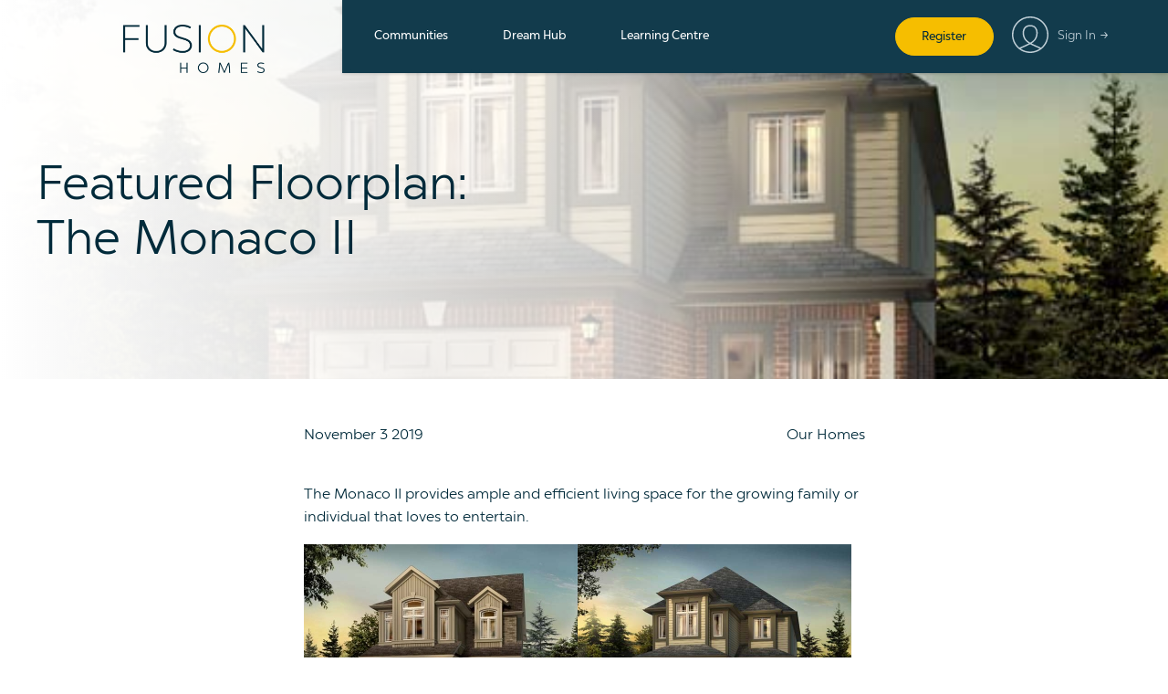

--- FILE ---
content_type: text/html; charset=UTF-8
request_url: https://fusionhomes.com/featured-floorplan-the-monaco-ii/
body_size: 30961
content:
<!DOCTYPE html>
<html lang="en-CA">
<head>


    
        
    
    <!-- Standard Global site tag (gtag.js) - Google Analytics -->
	<script async src="https://www.googletagmanager.com/gtag/js?id=G-5HVX7CHWXP"></script>
	<script> window.dataLayer = window.dataLayer || [];
	function gtag(){dataLayer.push(arguments);}
	gtag('js', new Date());
	gtag('config', 'G-5HVX7CHWXP');
	</script>

    <!-- Tracking Pixel -->
    <script>(function(){var s=document.createElement('script');s.setAttribute("type","text/javascript");s.setAttribute("data-pixeldomain-value","https://engagefront.theweathernetwork.com");s.setAttribute("data-efdomain-value","https://dashboard.engagefront.com");s.setAttribute("src","https://dashboard.engagefront.com/objects/conversion.min.js");s.setAttribute("class","ENGAGE_FRONT");s.setAttribute("data-conversion-id","68f132aaa1aa8216b77ad112");s.setAttribute("data-conversion-type","advertiser");s.setAttribute("data-conversion-event-name","4cf220a3_bf35_4a8e_a2e0_f5562c9a7ff3");document.currentScript.appendChild(s);})();</script>


<meta charset="UTF-8">
<meta name="viewport" content="width=device-width, initial-scale=1">
<link rel="profile" href="http://gmpg.org/xfn/11">
<link rel="pingback" href="https://fusionhomes.com/wp/xmlrpc.php">

<script src="https://kit.fontawesome.com/400257bcaf.js"></script>
<link rel="stylesheet" href="https://fusionhomes.com/app/themes/fusion-homes-theme/assets/src/scss/vendor/jquery.mCustomScrollbar.min.css" />

	<script>
		console.log( "featured-floorplan-the-monaco-ii" );
	</script>

<meta name='robots' content='index, follow, max-image-preview:large, max-snippet:-1, max-video-preview:-1' />
	<style>img:is([sizes="auto" i], [sizes^="auto," i]) { contain-intrinsic-size: 3000px 1500px }</style>
	
	<!-- This site is optimized with the Yoast SEO plugin v26.8 - https://yoast.com/product/yoast-seo-wordpress/ -->
	<title>Featured Floorplan: The Monaco II - Fusion Homes</title>
	<link rel="canonical" href="https://fusionhomes.com/featured-floorplan-the-monaco-ii/" />
	<meta property="og:locale" content="en_US" />
	<meta property="og:type" content="article" />
	<meta property="og:title" content="Featured Floorplan: The Monaco II - Fusion Homes" />
	<meta property="og:description" content="The Monaco II provides ample and efficient living space for the growing family or individual [&hellip;]" />
	<meta property="og:url" content="https://fusionhomes.com/featured-floorplan-the-monaco-ii/" />
	<meta property="og:site_name" content="Fusion Homes" />
	<meta property="article:published_time" content="2019-11-03T21:05:17+00:00" />
	<meta property="article:modified_time" content="2019-11-22T17:37:31+00:00" />
	<meta property="og:image" content="https://fusionhomes.com/app/uploads/2019/11/Monaco-II-A-4000.jpg" />
	<meta property="og:image:width" content="600" />
	<meta property="og:image:height" content="400" />
	<meta property="og:image:type" content="image/jpeg" />
	<meta name="author" content="Danielle Mitton" />
	<meta name="twitter:card" content="summary_large_image" />
	<meta name="twitter:label1" content="Written by" />
	<meta name="twitter:data1" content="Danielle Mitton" />
	<meta name="twitter:label2" content="Est. reading time" />
	<meta name="twitter:data2" content="1 minute" />
	<script type="application/ld+json" class="yoast-schema-graph">{"@context":"https://schema.org","@graph":[{"@type":"Article","@id":"https://fusionhomes.com/featured-floorplan-the-monaco-ii/#article","isPartOf":{"@id":"https://fusionhomes.com/featured-floorplan-the-monaco-ii/"},"author":{"name":"Danielle Mitton","@id":"https://fusionhomes.com/#/schema/person/388ef608a97fcfb9618ed596e194ed9a"},"headline":"Featured Floorplan: The Monaco II","datePublished":"2019-11-03T21:05:17+00:00","dateModified":"2019-11-22T17:37:31+00:00","mainEntityOfPage":{"@id":"https://fusionhomes.com/featured-floorplan-the-monaco-ii/"},"wordCount":142,"commentCount":0,"image":{"@id":"https://fusionhomes.com/featured-floorplan-the-monaco-ii/#primaryimage"},"thumbnailUrl":"https://fusionhomes.com/app/uploads/2019/11/Monaco-II-A-4000.jpg","articleSection":["Our Homes"],"inLanguage":"en-CA","potentialAction":[{"@type":"CommentAction","name":"Comment","target":["https://fusionhomes.com/featured-floorplan-the-monaco-ii/#respond"]}]},{"@type":"WebPage","@id":"https://fusionhomes.com/featured-floorplan-the-monaco-ii/","url":"https://fusionhomes.com/featured-floorplan-the-monaco-ii/","name":"Featured Floorplan: The Monaco II - Fusion Homes","isPartOf":{"@id":"https://fusionhomes.com/#website"},"primaryImageOfPage":{"@id":"https://fusionhomes.com/featured-floorplan-the-monaco-ii/#primaryimage"},"image":{"@id":"https://fusionhomes.com/featured-floorplan-the-monaco-ii/#primaryimage"},"thumbnailUrl":"https://fusionhomes.com/app/uploads/2019/11/Monaco-II-A-4000.jpg","datePublished":"2019-11-03T21:05:17+00:00","dateModified":"2019-11-22T17:37:31+00:00","author":{"@id":"https://fusionhomes.com/#/schema/person/388ef608a97fcfb9618ed596e194ed9a"},"breadcrumb":{"@id":"https://fusionhomes.com/featured-floorplan-the-monaco-ii/#breadcrumb"},"inLanguage":"en-CA","potentialAction":[{"@type":"ReadAction","target":["https://fusionhomes.com/featured-floorplan-the-monaco-ii/"]}]},{"@type":"ImageObject","inLanguage":"en-CA","@id":"https://fusionhomes.com/featured-floorplan-the-monaco-ii/#primaryimage","url":"https://fusionhomes.com/app/uploads/2019/11/Monaco-II-A-4000.jpg","contentUrl":"https://fusionhomes.com/app/uploads/2019/11/Monaco-II-A-4000.jpg","width":600,"height":400},{"@type":"BreadcrumbList","@id":"https://fusionhomes.com/featured-floorplan-the-monaco-ii/#breadcrumb","itemListElement":[{"@type":"ListItem","position":1,"name":"Home","item":"https://fusionhomes.com/"},{"@type":"ListItem","position":2,"name":"Blog","item":"https://fusionhomes.com/learning-centre/blog/"},{"@type":"ListItem","position":3,"name":"Featured Floorplan: The Monaco II"}]},{"@type":"WebSite","@id":"https://fusionhomes.com/#website","url":"https://fusionhomes.com/","name":"Fusion Homes","description":"","potentialAction":[{"@type":"SearchAction","target":{"@type":"EntryPoint","urlTemplate":"https://fusionhomes.com/?s={search_term_string}"},"query-input":{"@type":"PropertyValueSpecification","valueRequired":true,"valueName":"search_term_string"}}],"inLanguage":"en-CA"},{"@type":"Person","@id":"https://fusionhomes.com/#/schema/person/388ef608a97fcfb9618ed596e194ed9a","name":"Danielle Mitton","image":{"@type":"ImageObject","inLanguage":"en-CA","@id":"https://fusionhomes.com/#/schema/person/image/","url":"https://secure.gravatar.com/avatar/c48c404e71b048b5050c5875f6d7ee18215cf713ba1ffa15e80f71c9f79f4a07?s=96&d=mm&r=g","contentUrl":"https://secure.gravatar.com/avatar/c48c404e71b048b5050c5875f6d7ee18215cf713ba1ffa15e80f71c9f79f4a07?s=96&d=mm&r=g","caption":"Danielle Mitton"}}]}</script>
	<!-- / Yoast SEO plugin. -->


<link rel='dns-prefetch' href='//code.jquery.com' />
<script type="text/javascript">
/* <![CDATA[ */
window._wpemojiSettings = {"baseUrl":"https:\/\/s.w.org\/images\/core\/emoji\/16.0.1\/72x72\/","ext":".png","svgUrl":"https:\/\/s.w.org\/images\/core\/emoji\/16.0.1\/svg\/","svgExt":".svg","source":{"concatemoji":"https:\/\/fusionhomes.com\/wp\/wp-includes\/js\/wp-emoji-release.min.js?ver=093d89861a21eebeaccddd57f6708fd7"}};
/*! This file is auto-generated */
!function(s,n){var o,i,e;function c(e){try{var t={supportTests:e,timestamp:(new Date).valueOf()};sessionStorage.setItem(o,JSON.stringify(t))}catch(e){}}function p(e,t,n){e.clearRect(0,0,e.canvas.width,e.canvas.height),e.fillText(t,0,0);var t=new Uint32Array(e.getImageData(0,0,e.canvas.width,e.canvas.height).data),a=(e.clearRect(0,0,e.canvas.width,e.canvas.height),e.fillText(n,0,0),new Uint32Array(e.getImageData(0,0,e.canvas.width,e.canvas.height).data));return t.every(function(e,t){return e===a[t]})}function u(e,t){e.clearRect(0,0,e.canvas.width,e.canvas.height),e.fillText(t,0,0);for(var n=e.getImageData(16,16,1,1),a=0;a<n.data.length;a++)if(0!==n.data[a])return!1;return!0}function f(e,t,n,a){switch(t){case"flag":return n(e,"\ud83c\udff3\ufe0f\u200d\u26a7\ufe0f","\ud83c\udff3\ufe0f\u200b\u26a7\ufe0f")?!1:!n(e,"\ud83c\udde8\ud83c\uddf6","\ud83c\udde8\u200b\ud83c\uddf6")&&!n(e,"\ud83c\udff4\udb40\udc67\udb40\udc62\udb40\udc65\udb40\udc6e\udb40\udc67\udb40\udc7f","\ud83c\udff4\u200b\udb40\udc67\u200b\udb40\udc62\u200b\udb40\udc65\u200b\udb40\udc6e\u200b\udb40\udc67\u200b\udb40\udc7f");case"emoji":return!a(e,"\ud83e\udedf")}return!1}function g(e,t,n,a){var r="undefined"!=typeof WorkerGlobalScope&&self instanceof WorkerGlobalScope?new OffscreenCanvas(300,150):s.createElement("canvas"),o=r.getContext("2d",{willReadFrequently:!0}),i=(o.textBaseline="top",o.font="600 32px Arial",{});return e.forEach(function(e){i[e]=t(o,e,n,a)}),i}function t(e){var t=s.createElement("script");t.src=e,t.defer=!0,s.head.appendChild(t)}"undefined"!=typeof Promise&&(o="wpEmojiSettingsSupports",i=["flag","emoji"],n.supports={everything:!0,everythingExceptFlag:!0},e=new Promise(function(e){s.addEventListener("DOMContentLoaded",e,{once:!0})}),new Promise(function(t){var n=function(){try{var e=JSON.parse(sessionStorage.getItem(o));if("object"==typeof e&&"number"==typeof e.timestamp&&(new Date).valueOf()<e.timestamp+604800&&"object"==typeof e.supportTests)return e.supportTests}catch(e){}return null}();if(!n){if("undefined"!=typeof Worker&&"undefined"!=typeof OffscreenCanvas&&"undefined"!=typeof URL&&URL.createObjectURL&&"undefined"!=typeof Blob)try{var e="postMessage("+g.toString()+"("+[JSON.stringify(i),f.toString(),p.toString(),u.toString()].join(",")+"));",a=new Blob([e],{type:"text/javascript"}),r=new Worker(URL.createObjectURL(a),{name:"wpTestEmojiSupports"});return void(r.onmessage=function(e){c(n=e.data),r.terminate(),t(n)})}catch(e){}c(n=g(i,f,p,u))}t(n)}).then(function(e){for(var t in e)n.supports[t]=e[t],n.supports.everything=n.supports.everything&&n.supports[t],"flag"!==t&&(n.supports.everythingExceptFlag=n.supports.everythingExceptFlag&&n.supports[t]);n.supports.everythingExceptFlag=n.supports.everythingExceptFlag&&!n.supports.flag,n.DOMReady=!1,n.readyCallback=function(){n.DOMReady=!0}}).then(function(){return e}).then(function(){var e;n.supports.everything||(n.readyCallback(),(e=n.source||{}).concatemoji?t(e.concatemoji):e.wpemoji&&e.twemoji&&(t(e.twemoji),t(e.wpemoji)))}))}((window,document),window._wpemojiSettings);
/* ]]> */
</script>
<style id='wp-emoji-styles-inline-css' type='text/css'>

	img.wp-smiley, img.emoji {
		display: inline !important;
		border: none !important;
		box-shadow: none !important;
		height: 1em !important;
		width: 1em !important;
		margin: 0 0.07em !important;
		vertical-align: -0.1em !important;
		background: none !important;
		padding: 0 !important;
	}
</style>
<style id='classic-theme-styles-inline-css' type='text/css'>
/*! This file is auto-generated */
.wp-block-button__link{color:#fff;background-color:#32373c;border-radius:9999px;box-shadow:none;text-decoration:none;padding:calc(.667em + 2px) calc(1.333em + 2px);font-size:1.125em}.wp-block-file__button{background:#32373c;color:#fff;text-decoration:none}
</style>
<style id='safe-svg-svg-icon-style-inline-css' type='text/css'>
.safe-svg-cover{text-align:center}.safe-svg-cover .safe-svg-inside{display:inline-block;max-width:100%}.safe-svg-cover svg{fill:currentColor;height:100%;max-height:100%;max-width:100%;width:100%}

</style>
<style id='filebird-block-filebird-gallery-style-inline-css' type='text/css'>
ul.filebird-block-filebird-gallery{margin:auto!important;padding:0!important;width:100%}ul.filebird-block-filebird-gallery.layout-grid{display:grid;grid-gap:20px;align-items:stretch;grid-template-columns:repeat(var(--columns),1fr);justify-items:stretch}ul.filebird-block-filebird-gallery.layout-grid li img{border:1px solid #ccc;box-shadow:2px 2px 6px 0 rgba(0,0,0,.3);height:100%;max-width:100%;-o-object-fit:cover;object-fit:cover;width:100%}ul.filebird-block-filebird-gallery.layout-masonry{-moz-column-count:var(--columns);-moz-column-gap:var(--space);column-gap:var(--space);-moz-column-width:var(--min-width);columns:var(--min-width) var(--columns);display:block;overflow:auto}ul.filebird-block-filebird-gallery.layout-masonry li{margin-bottom:var(--space)}ul.filebird-block-filebird-gallery li{list-style:none}ul.filebird-block-filebird-gallery li figure{height:100%;margin:0;padding:0;position:relative;width:100%}ul.filebird-block-filebird-gallery li figure figcaption{background:linear-gradient(0deg,rgba(0,0,0,.7),rgba(0,0,0,.3) 70%,transparent);bottom:0;box-sizing:border-box;color:#fff;font-size:.8em;margin:0;max-height:100%;overflow:auto;padding:3em .77em .7em;position:absolute;text-align:center;width:100%;z-index:2}ul.filebird-block-filebird-gallery li figure figcaption a{color:inherit}

</style>
<style id='global-styles-inline-css' type='text/css'>
:root{--wp--preset--aspect-ratio--square: 1;--wp--preset--aspect-ratio--4-3: 4/3;--wp--preset--aspect-ratio--3-4: 3/4;--wp--preset--aspect-ratio--3-2: 3/2;--wp--preset--aspect-ratio--2-3: 2/3;--wp--preset--aspect-ratio--16-9: 16/9;--wp--preset--aspect-ratio--9-16: 9/16;--wp--preset--color--black: #000000;--wp--preset--color--cyan-bluish-gray: #abb8c3;--wp--preset--color--white: #ffffff;--wp--preset--color--pale-pink: #f78da7;--wp--preset--color--vivid-red: #cf2e2e;--wp--preset--color--luminous-vivid-orange: #ff6900;--wp--preset--color--luminous-vivid-amber: #fcb900;--wp--preset--color--light-green-cyan: #7bdcb5;--wp--preset--color--vivid-green-cyan: #00d084;--wp--preset--color--pale-cyan-blue: #8ed1fc;--wp--preset--color--vivid-cyan-blue: #0693e3;--wp--preset--color--vivid-purple: #9b51e0;--wp--preset--gradient--vivid-cyan-blue-to-vivid-purple: linear-gradient(135deg,rgba(6,147,227,1) 0%,rgb(155,81,224) 100%);--wp--preset--gradient--light-green-cyan-to-vivid-green-cyan: linear-gradient(135deg,rgb(122,220,180) 0%,rgb(0,208,130) 100%);--wp--preset--gradient--luminous-vivid-amber-to-luminous-vivid-orange: linear-gradient(135deg,rgba(252,185,0,1) 0%,rgba(255,105,0,1) 100%);--wp--preset--gradient--luminous-vivid-orange-to-vivid-red: linear-gradient(135deg,rgba(255,105,0,1) 0%,rgb(207,46,46) 100%);--wp--preset--gradient--very-light-gray-to-cyan-bluish-gray: linear-gradient(135deg,rgb(238,238,238) 0%,rgb(169,184,195) 100%);--wp--preset--gradient--cool-to-warm-spectrum: linear-gradient(135deg,rgb(74,234,220) 0%,rgb(151,120,209) 20%,rgb(207,42,186) 40%,rgb(238,44,130) 60%,rgb(251,105,98) 80%,rgb(254,248,76) 100%);--wp--preset--gradient--blush-light-purple: linear-gradient(135deg,rgb(255,206,236) 0%,rgb(152,150,240) 100%);--wp--preset--gradient--blush-bordeaux: linear-gradient(135deg,rgb(254,205,165) 0%,rgb(254,45,45) 50%,rgb(107,0,62) 100%);--wp--preset--gradient--luminous-dusk: linear-gradient(135deg,rgb(255,203,112) 0%,rgb(199,81,192) 50%,rgb(65,88,208) 100%);--wp--preset--gradient--pale-ocean: linear-gradient(135deg,rgb(255,245,203) 0%,rgb(182,227,212) 50%,rgb(51,167,181) 100%);--wp--preset--gradient--electric-grass: linear-gradient(135deg,rgb(202,248,128) 0%,rgb(113,206,126) 100%);--wp--preset--gradient--midnight: linear-gradient(135deg,rgb(2,3,129) 0%,rgb(40,116,252) 100%);--wp--preset--font-size--small: 13px;--wp--preset--font-size--medium: 20px;--wp--preset--font-size--large: 36px;--wp--preset--font-size--x-large: 42px;--wp--preset--spacing--20: 0.44rem;--wp--preset--spacing--30: 0.67rem;--wp--preset--spacing--40: 1rem;--wp--preset--spacing--50: 1.5rem;--wp--preset--spacing--60: 2.25rem;--wp--preset--spacing--70: 3.38rem;--wp--preset--spacing--80: 5.06rem;--wp--preset--shadow--natural: 6px 6px 9px rgba(0, 0, 0, 0.2);--wp--preset--shadow--deep: 12px 12px 50px rgba(0, 0, 0, 0.4);--wp--preset--shadow--sharp: 6px 6px 0px rgba(0, 0, 0, 0.2);--wp--preset--shadow--outlined: 6px 6px 0px -3px rgba(255, 255, 255, 1), 6px 6px rgba(0, 0, 0, 1);--wp--preset--shadow--crisp: 6px 6px 0px rgba(0, 0, 0, 1);}:where(.is-layout-flex){gap: 0.5em;}:where(.is-layout-grid){gap: 0.5em;}body .is-layout-flex{display: flex;}.is-layout-flex{flex-wrap: wrap;align-items: center;}.is-layout-flex > :is(*, div){margin: 0;}body .is-layout-grid{display: grid;}.is-layout-grid > :is(*, div){margin: 0;}:where(.wp-block-columns.is-layout-flex){gap: 2em;}:where(.wp-block-columns.is-layout-grid){gap: 2em;}:where(.wp-block-post-template.is-layout-flex){gap: 1.25em;}:where(.wp-block-post-template.is-layout-grid){gap: 1.25em;}.has-black-color{color: var(--wp--preset--color--black) !important;}.has-cyan-bluish-gray-color{color: var(--wp--preset--color--cyan-bluish-gray) !important;}.has-white-color{color: var(--wp--preset--color--white) !important;}.has-pale-pink-color{color: var(--wp--preset--color--pale-pink) !important;}.has-vivid-red-color{color: var(--wp--preset--color--vivid-red) !important;}.has-luminous-vivid-orange-color{color: var(--wp--preset--color--luminous-vivid-orange) !important;}.has-luminous-vivid-amber-color{color: var(--wp--preset--color--luminous-vivid-amber) !important;}.has-light-green-cyan-color{color: var(--wp--preset--color--light-green-cyan) !important;}.has-vivid-green-cyan-color{color: var(--wp--preset--color--vivid-green-cyan) !important;}.has-pale-cyan-blue-color{color: var(--wp--preset--color--pale-cyan-blue) !important;}.has-vivid-cyan-blue-color{color: var(--wp--preset--color--vivid-cyan-blue) !important;}.has-vivid-purple-color{color: var(--wp--preset--color--vivid-purple) !important;}.has-black-background-color{background-color: var(--wp--preset--color--black) !important;}.has-cyan-bluish-gray-background-color{background-color: var(--wp--preset--color--cyan-bluish-gray) !important;}.has-white-background-color{background-color: var(--wp--preset--color--white) !important;}.has-pale-pink-background-color{background-color: var(--wp--preset--color--pale-pink) !important;}.has-vivid-red-background-color{background-color: var(--wp--preset--color--vivid-red) !important;}.has-luminous-vivid-orange-background-color{background-color: var(--wp--preset--color--luminous-vivid-orange) !important;}.has-luminous-vivid-amber-background-color{background-color: var(--wp--preset--color--luminous-vivid-amber) !important;}.has-light-green-cyan-background-color{background-color: var(--wp--preset--color--light-green-cyan) !important;}.has-vivid-green-cyan-background-color{background-color: var(--wp--preset--color--vivid-green-cyan) !important;}.has-pale-cyan-blue-background-color{background-color: var(--wp--preset--color--pale-cyan-blue) !important;}.has-vivid-cyan-blue-background-color{background-color: var(--wp--preset--color--vivid-cyan-blue) !important;}.has-vivid-purple-background-color{background-color: var(--wp--preset--color--vivid-purple) !important;}.has-black-border-color{border-color: var(--wp--preset--color--black) !important;}.has-cyan-bluish-gray-border-color{border-color: var(--wp--preset--color--cyan-bluish-gray) !important;}.has-white-border-color{border-color: var(--wp--preset--color--white) !important;}.has-pale-pink-border-color{border-color: var(--wp--preset--color--pale-pink) !important;}.has-vivid-red-border-color{border-color: var(--wp--preset--color--vivid-red) !important;}.has-luminous-vivid-orange-border-color{border-color: var(--wp--preset--color--luminous-vivid-orange) !important;}.has-luminous-vivid-amber-border-color{border-color: var(--wp--preset--color--luminous-vivid-amber) !important;}.has-light-green-cyan-border-color{border-color: var(--wp--preset--color--light-green-cyan) !important;}.has-vivid-green-cyan-border-color{border-color: var(--wp--preset--color--vivid-green-cyan) !important;}.has-pale-cyan-blue-border-color{border-color: var(--wp--preset--color--pale-cyan-blue) !important;}.has-vivid-cyan-blue-border-color{border-color: var(--wp--preset--color--vivid-cyan-blue) !important;}.has-vivid-purple-border-color{border-color: var(--wp--preset--color--vivid-purple) !important;}.has-vivid-cyan-blue-to-vivid-purple-gradient-background{background: var(--wp--preset--gradient--vivid-cyan-blue-to-vivid-purple) !important;}.has-light-green-cyan-to-vivid-green-cyan-gradient-background{background: var(--wp--preset--gradient--light-green-cyan-to-vivid-green-cyan) !important;}.has-luminous-vivid-amber-to-luminous-vivid-orange-gradient-background{background: var(--wp--preset--gradient--luminous-vivid-amber-to-luminous-vivid-orange) !important;}.has-luminous-vivid-orange-to-vivid-red-gradient-background{background: var(--wp--preset--gradient--luminous-vivid-orange-to-vivid-red) !important;}.has-very-light-gray-to-cyan-bluish-gray-gradient-background{background: var(--wp--preset--gradient--very-light-gray-to-cyan-bluish-gray) !important;}.has-cool-to-warm-spectrum-gradient-background{background: var(--wp--preset--gradient--cool-to-warm-spectrum) !important;}.has-blush-light-purple-gradient-background{background: var(--wp--preset--gradient--blush-light-purple) !important;}.has-blush-bordeaux-gradient-background{background: var(--wp--preset--gradient--blush-bordeaux) !important;}.has-luminous-dusk-gradient-background{background: var(--wp--preset--gradient--luminous-dusk) !important;}.has-pale-ocean-gradient-background{background: var(--wp--preset--gradient--pale-ocean) !important;}.has-electric-grass-gradient-background{background: var(--wp--preset--gradient--electric-grass) !important;}.has-midnight-gradient-background{background: var(--wp--preset--gradient--midnight) !important;}.has-small-font-size{font-size: var(--wp--preset--font-size--small) !important;}.has-medium-font-size{font-size: var(--wp--preset--font-size--medium) !important;}.has-large-font-size{font-size: var(--wp--preset--font-size--large) !important;}.has-x-large-font-size{font-size: var(--wp--preset--font-size--x-large) !important;}
:where(.wp-block-post-template.is-layout-flex){gap: 1.25em;}:where(.wp-block-post-template.is-layout-grid){gap: 1.25em;}
:where(.wp-block-columns.is-layout-flex){gap: 2em;}:where(.wp-block-columns.is-layout-grid){gap: 2em;}
:root :where(.wp-block-pullquote){font-size: 1.5em;line-height: 1.6;}
</style>
<link rel='stylesheet' id='cpsh-shortcodes-css' href='https://fusionhomes.com/app/plugins/column-shortcodes/assets/css/shortcodes.css?ver=1.0.1' type='text/css' media='all' />
<link rel='stylesheet' id='bjzm-styles-css' href='https://fusionhomes.com/app/themes/fusion-homes-theme/style.css?ver=6.15' type='text/css' media='all' />
<link rel='stylesheet' id='ubermenu-css' href='https://fusionhomes.com/app/plugins/ubermenu/pro/assets/css/ubermenu.min.css?ver=3.7.6' type='text/css' media='all' />
<link rel='stylesheet' id='ubermenu-font-awesome-all-css' href='https://fusionhomes.com/app/plugins/ubermenu/assets/fontawesome/css/all.min.css?ver=093d89861a21eebeaccddd57f6708fd7' type='text/css' media='all' />
<script type="text/javascript" src="https://code.jquery.com/jquery-2.2.4.min.js?ver=093d89861a21eebeaccddd57f6708fd7" id="jquery-js"></script>
<script type="text/javascript" src="https://maps.googleapis.com/maps/api/js?libraries=places&amp;key=AIzaSyAc2ezKrjltNFXnkZ3mylBKLpJP_Vy1n6U&amp;ver=093d89861a21eebeaccddd57f6708fd7" id="bjzm-google-maps-js"></script>
<script type="text/javascript" src="https://fusionhomes.com/app/themes/fusion-homes-theme/assets/src/js/vendors/jquery.easy-autocomplete.min.js?ver=093d89861a21eebeaccddd57f6708fd7" id="jquery-ui-js"></script>
<script type="text/javascript" id="main-scripts-js-extra">
/* <![CDATA[ */
var BJZM_DATA = {"assets_url":"https:\/\/fusionhomes.com\/app\/themes\/fusion-homes-theme\/assets\/img","ajaxurl":"https:\/\/fusionhomes.com\/wp\/wp-admin\/admin-ajax.php","ID":"16989","query_vars":"{\"page\":0,\"name\":\"featured-floorplan-the-monaco-ii\",\"error\":\"\",\"m\":\"\",\"p\":0,\"post_parent\":\"\",\"subpost\":\"\",\"subpost_id\":\"\",\"attachment\":\"\",\"attachment_id\":0,\"pagename\":\"\",\"page_id\":0,\"second\":\"\",\"minute\":\"\",\"hour\":\"\",\"day\":0,\"monthnum\":0,\"year\":0,\"w\":0,\"category_name\":\"\",\"tag\":\"\",\"cat\":\"\",\"tag_id\":\"\",\"author\":\"\",\"author_name\":\"\",\"feed\":\"\",\"tb\":\"\",\"paged\":0,\"meta_key\":\"\",\"meta_value\":\"\",\"preview\":\"\",\"s\":\"\",\"sentence\":\"\",\"title\":\"\",\"fields\":\"all\",\"menu_order\":\"\",\"embed\":\"\",\"category__in\":[],\"category__not_in\":[],\"category__and\":[],\"post__in\":[],\"post__not_in\":[],\"post_name__in\":[],\"tag__in\":[],\"tag__not_in\":[],\"tag__and\":[],\"tag_slug__in\":[],\"tag_slug__and\":[],\"post_parent__in\":[],\"post_parent__not_in\":[],\"author__in\":[],\"author__not_in\":[],\"search_columns\":[],\"ignore_sticky_posts\":false,\"suppress_filters\":false,\"cache_results\":true,\"update_post_term_cache\":true,\"update_menu_item_cache\":false,\"lazy_load_term_meta\":true,\"update_post_meta_cache\":true,\"post_type\":\"\",\"posts_per_page\":9,\"nopaging\":false,\"comments_per_page\":\"50\",\"no_found_rows\":false,\"order\":\"DESC\"}","current_url":"https:\/\/fusionhomes.com\/SELECT___wp_posts_*\n\t\t\t\t\t_FROM_wp_posts_\n\t\t\t\t\t_WHERE_1=1++AND+wp_posts.post_name+%3D+%27featured-floorplan-the-monaco-ii%27+AND+wp_posts.post_type+%3D+%27post%27%0A%09%09%09%09%09+%0A%09%09%09%09%09+ORDER+BY+wp_posts.post_date+DESC%0A%09%09%09%09%09+","max_num_pages":"0","communities_data":"{\"133\":{\"name\":\"All Cities\",\"id\":133,\"communities\":{\"34411\":{\"id\":34411,\"name\":\"Future Communities\",\"link\":\"https:\\\/\\\/fusionhomes.com\\\/community\\\/future-communities\\\/\",\"address\":false,\"display_address\":\"\",\"quick_hits\":\"\",\"short_description\":\"\",\"logo\":\"https:\\\/\\\/fusionhomes.com\\\/app\\\/uploads\\\/2022\\\/02\\\/Anthem-Logo-Web-Contact-Page-2-300x148.png\",\"image\":false,\"image_featured\":\"https:\\\/\\\/fusionhomes.com\\\/app\\\/uploads\\\/2020\\\/02\\\/2019-10-17-Fusion-Homes-78-991x700.jpg\",\"subdivisionNum\":\"ALL\",\"divisionCode\":\"D1\",\"user_agent_first_name\":\"Future\",\"user_agent_last_name\":\"Communities\",\"registration_notification_emails\":\"sales@fusionhomes.com\",\"home_types\":\"\"}}},\"138\":{\"name\":\"Cambridge\",\"id\":138,\"communities\":{\"59372\":{\"id\":59372,\"name\":\"Cadence\",\"link\":\"https:\\\/\\\/fusionhomes.com\\\/community\\\/cadence\\\/\",\"address\":{\"address\":\"155 Guelph Avenue, Cambridge, ON, Canada\",\"lat\":43.4366506,\"lng\":-80.31191419999999,\"zoom\":14,\"place_id\":\"ChIJV096ad2IK4gRQT_5jFgQtKY\",\"name\":\"155 Guelph Ave\",\"street_number\":\"155\",\"street_name\":\"Guelph Avenue\",\"street_name_short\":\"Guelph Ave\",\"city\":\"Cambridge\",\"state\":\"Ontario\",\"state_short\":\"ON\",\"post_code\":\"N3C 1A5\",\"country\":\"Canada\",\"country_short\":\"CA\"},\"display_address\":\"155 Guelph Ave, Cambridge\",\"quick_hits\":\"<ul>\\n<li>Spacious Urban Townhomes<\\\/li>\\n<li>2-Storey Contemporary Townhomes<\\\/li>\\n<li>30\u2032, 40\u2032 & 50\u2032 Detached Homes<\\\/li>\\n<\\\/ul>\\n\",\"short_description\":\"\",\"logo\":\"https:\\\/\\\/fusionhomes.com\\\/app\\\/uploads\\\/2025\\\/10\\\/CAD-Web-Logo-300x79.png\",\"image\":false,\"image_featured\":\"https:\\\/\\\/fusionhomes.com\\\/app\\\/uploads\\\/2025\\\/08\\\/Cadence-991x700.png\",\"subdivisionNum\":\"CAD\",\"divisionCode\":\"CADENCE\",\"user_agent_first_name\":\"CADENCE\",\"user_agent_last_name\":\"CADENCE\",\"registration_notification_emails\":\"cadence@fusionhomes.com, mdesai@fusionhomes.com, javelar@fusionhomes.com, jmcnally@fusionhomes.com\",\"home_types\":\"\"}}},\"15\":{\"name\":\"Guelph\",\"id\":15,\"communities\":{\"50138\":{\"id\":50138,\"name\":\"Alister at Solterra\",\"link\":\"https:\\\/\\\/fusionhomes.com\\\/community\\\/alister-at-solterra\\\/\",\"address\":{\"address\":\"21 Arabella Dr, Guelph, ON, Canada\",\"lat\":43.5348192,\"lng\":-80.20140099999999,\"zoom\":14,\"place_id\":\"ChIJ21WQAEWbK4gRK4Z9iNikXik\",\"name\":\"21 Arabella Dr\",\"street_number\":\"21\",\"street_name\":\"Arabella Drive\",\"street_name_short\":\"Arabella Dr\",\"city\":\"Guelph\",\"state\":\"Ontario\",\"state_short\":\"ON\",\"post_code\":\"N1L 1B3\",\"country\":\"Canada\",\"country_short\":\"CA\"},\"display_address\":\"<b>Presentation Centre<\\\/b><br>21 Arabella Drive, Guelph<br><br><b>Community<\\\/b><br\\\/>43 Arabella Drive<br\\\/>Guelph, Ontario\",\"quick_hits\":\"<ul>\\n<li>Contemporary Townhomes<\\\/li>\\n<li>2- & 3- Bedroom Urban Towns<\\\/li>\\n<\\\/ul>\\n\",\"short_description\":\"<p>Contemporary Townhomes<\\\/p>\\n<p>2 & 3 Bedroom Urban Towns<\\\/p>\\n\",\"logo\":\"https:\\\/\\\/fusionhomes.com\\\/app\\\/uploads\\\/2023\\\/11\\\/Alister-Web-Logo-300x179.png\",\"image\":\"https:\\\/\\\/fusionhomes.com\\\/app\\\/uploads\\\/2023\\\/11\\\/Alister-Web-Background.jpg\",\"image_featured\":\"https:\\\/\\\/fusionhomes.com\\\/app\\\/uploads\\\/2023\\\/11\\\/Alister-Web-Background-991x700.jpg\",\"subdivisionNum\":\"ALB\",\"divisionCode\":\"D3\",\"user_agent_first_name\":\"Jennifer\",\"user_agent_last_name\":\"Avelar\",\"registration_notification_emails\":\"alister@fusionhomes.com, javelar@fusionhomes.com\",\"home_types\":\"\"},\"34624\":{\"id\":34624,\"name\":\"Anthem at The Metalworks\",\"link\":\"https:\\\/\\\/fusionhomes.com\\\/community\\\/anthem-at-the-metalworks\\\/\",\"address\":{\"address\":\"5 Arthur Street South, Guelph, ON, Canada\",\"lat\":43.5471799,\"lng\":-80.24221659999999,\"zoom\":14,\"place_id\":\"ChIJ-1CpxueaK4gRRcdJhzGOzy8\",\"name\":\"5 Arthur St S\",\"street_number\":\"5\",\"street_name\":\"Arthur Street South\",\"street_name_short\":\"Arthur St S\",\"city\":\"Guelph\",\"state\":\"Ontario\",\"state_short\":\"ON\",\"post_code\":\"N1E 3B1\",\"country\":\"Canada\",\"country_short\":\"CA\"},\"display_address\":\"5 Arthur Street South, <br \\\/>\\r\\nGuelph, Ontario\",\"quick_hits\":\"<ul>\\n<li>Now Under Construction<\\\/li>\\n<li>4th Phase of Master-Planned Downtown Community<\\\/li>\\n<li>Located along the Speed River<\\\/li>\\n<\\\/ul>\\n\",\"short_description\":\"<p>Limited Suites Remaining<\\\/p>\\n<p>Starting in the low $500s<\\\/p>\\n\",\"logo\":\"https:\\\/\\\/fusionhomes.com\\\/app\\\/uploads\\\/2022\\\/02\\\/Anthem_Logo_PinkNavy-300x179.png\",\"image\":false,\"image_featured\":\"https:\\\/\\\/fusionhomes.com\\\/app\\\/uploads\\\/2023\\\/06\\\/TMW-04-Building-Exterior-from-Cross-and-Neeve-WEB-scaled-e1685672898610-991x700.jpg\",\"subdivisionNum\":\"TMW\",\"divisionCode\":\"D2\",\"user_agent_first_name\":\"Denise\",\"user_agent_last_name\":\"Tari\",\"registration_notification_emails\":\"themetalworks@fusionhomes.com\",\"home_types\":\"\"},\"539\":{\"id\":539,\"name\":\"Solterra\",\"link\":\"https:\\\/\\\/fusionhomes.com\\\/community\\\/solterra\\\/\",\"address\":{\"address\":\"87 Zaduk Place, Guelph, Ontario\",\"lat\":\"43.5310412\",\"lng\":\"-80.20095400000002\"},\"display_address\":\"87 Zaduk Place, <br \\\/>\\r\\nGuelph, Ontario \",\"quick_hits\":\"<ul>\\n<li>Model Home<\\\/li>\\n<li>Design Studio<\\\/li>\\n<\\\/ul>\\n\",\"short_description\":\"<p>High-end living in South Guelph<\\\/p>\\n<p>50ft Detached Homes up to 3,950 sq.ft.<\\\/p>\\n\",\"logo\":\"https:\\\/\\\/fusionhomes.com\\\/app\\\/uploads\\\/2019\\\/08\\\/Solterra_cropped-300x161.png\",\"image\":false,\"image_featured\":\"https:\\\/\\\/fusionhomes.com\\\/app\\\/uploads\\\/2019\\\/10\\\/SOL-Model-TheBelvoirB-109-991x700.jpg\",\"subdivisionNum\":\"SOL\",\"divisionCode\":\"D1\",\"user_agent_first_name\":\"Denise\",\"user_agent_last_name\":\"Tari\",\"registration_notification_emails\":\"solterra@fusionhomes.com\",\"home_types\":\"\"},\"35985\":{\"id\":35985,\"name\":\"Sora at The Glade\",\"link\":\"https:\\\/\\\/fusionhomes.com\\\/community\\\/sora-at-the-glade\\\/\",\"address\":{\"address\":\"8 Sora Ln, Guelph, ON N1E 0T4, Canada\",\"lat\":43.5613047,\"lng\":-80.2269732,\"zoom\":18,\"place_id\":\"ChIJ2cK21gCbK4gRS3gH9TR03oE\",\"street_number\":\"8\",\"street_name\":\"Sora Lane\",\"street_name_short\":\"Sora Ln\",\"city\":\"Guelph\",\"state\":\"Ontario\",\"state_short\":\"ON\",\"post_code\":\"N1E 0T4\",\"country\":\"Canada\",\"country_short\":\"CA\"},\"display_address\":\"8 Sora Lane, Guelph<br \\\/>\\r\\n\",\"quick_hits\":\"<ul>\\n<li>Exclusive Incentives Available<\\\/li>\\n<li>Contemporary Townhomes<\\\/li>\\n<li>Wood Decks Included<\\\/li>\\n<\\\/ul>\\n\",\"short_description\":\"<p>Move-In Ready Contemporary Townhomes Available<\\\/p>\\n<p>Over $75,000 in upgrades & premiums included<\\\/p>\\n<p>Featuring finished basements & chef kitchens<\\\/p>\\n\",\"logo\":\"https:\\\/\\\/fusionhomes.com\\\/app\\\/uploads\\\/2022\\\/04\\\/output-onlinepngtools-1.png\",\"image\":false,\"image_featured\":\"https:\\\/\\\/fusionhomes.com\\\/app\\\/uploads\\\/2023\\\/11\\\/6-Sora-Lane_Guelph-15-991x700.jpg\",\"subdivisionNum\":\"SOR\",\"divisionCode\":\"D1\",\"user_agent_first_name\":\"Belinda\",\"user_agent_last_name\":\"Oke\",\"registration_notification_emails\":\"jmcnally@fusionhomes.com,\\u00a0javelar@fusionhomes.com,\\u00a0mdesai@fusionhomes.com,\\u00a0sora@fusionhomes.com, hjarvis@forgemedia.ca, mshaw@fogemedia.ca\",\"home_types\":\"\"},\"540\":{\"id\":540,\"name\":\"The Glade\",\"link\":\"https:\\\/\\\/fusionhomes.com\\\/community\\\/the-glade\\\/\",\"address\":{\"address\":\"43 Everton Drive, Guelph, ON, Canada\",\"lat\":43.56588,\"lng\":-80.21535999999999,\"zoom\":14,\"place_id\":\"ChIJIW8wNaGbK4gRijcg6XFvhMM\",\"name\":\"43 Everton Dr\",\"street_number\":\"43\",\"street_name\":\"Everton Drive\",\"street_name_short\":\"Everton Dr\",\"city\":\"Guelph\",\"state\":\"Ontario\",\"state_short\":\"ON\",\"post_code\":\"N1E 7G7\",\"country\":\"Canada\",\"country_short\":\"CA\"},\"display_address\":\"43 Everton Drive, Guelph<br \\\/>\\r\\n\",\"quick_hits\":\"<ul>\\n<li>Award Winning Model Home<\\\/li>\\n<li>Design Studio<\\\/li>\\n<li>Established Community<\\\/li>\\n<\\\/ul>\\n\",\"short_description\":\"<p>30ft Detached Coming Sept 16<\\\/p>\\n<p>Fully-Finished & Upgraded Semi-Detached Coming Sept 16<\\\/p>\\n\",\"logo\":\"https:\\\/\\\/fusionhomes.com\\\/app\\\/uploads\\\/2019\\\/08\\\/TheGlade_cropped-257x300.png\",\"image\":\"https:\\\/\\\/fusionhomes.com\\\/app\\\/uploads\\\/2023\\\/09\\\/TGF-207-2-12-Lee-Street-25-scaled.jpg\",\"image_featured\":\"https:\\\/\\\/fusionhomes.com\\\/app\\\/uploads\\\/2023\\\/06\\\/43-Everton-Drive_Guelph-14-scaled-e1685673426141-991x700.jpg\",\"subdivisionNum\":\"TGF\",\"divisionCode\":\"D1\",\"user_agent_first_name\":\"Belinda\",\"user_agent_last_name\":\"Oke\",\"registration_notification_emails\":\"theglade@fusionhomes.com, javelar@fusionhomes.com\",\"home_types\":\"\"}}},\"16\":{\"name\":\"Kitchener\",\"id\":16,\"communities\":{\"52268\":{\"id\":52268,\"name\":\"Mari at Williamsburg\",\"link\":\"https:\\\/\\\/fusionhomes.com\\\/community\\\/mari-at-williamsburg\\\/\",\"address\":{\"address\":\"505 Anton Crescent, Kitchener\",\"lat\":43.3969683,\"lng\":-80.4976784,\"zoom\":14,\"place_id\":\"ChIJCxCxvn_1K4gRrj2xcw2w9_Y\",\"street_number\":\"505\",\"street_name\":\"Anton Crescent\",\"street_name_short\":\"Anton Cres\",\"city\":\"Kitchener\",\"state\":\"Ontario\",\"state_short\":\"ON\",\"post_code\":\"N2R 0T8\",\"country\":\"Canada\",\"country_short\":\"CA\"},\"display_address\":\"505 Anton Crescent, Kitchener\",\"quick_hits\":\"<ul>\\n<li>30\u2032 & 34\u2032 Detached Homes<\\\/li>\\n<li>Starting from $849,900*<\\\/li>\\n<\\\/ul>\\n\",\"short_description\":\"<ul>\\n<li>30\u2032 & 34\u2032 Detached Homes<\\\/li>\\n<li>Starting from $849k*<\\\/li>\\n<\\\/ul>\\n\",\"logo\":\"https:\\\/\\\/fusionhomes.com\\\/app\\\/uploads\\\/2024\\\/10\\\/Untitled-design-20-300x300.png\",\"image\":false,\"image_featured\":\"https:\\\/\\\/fusionhomes.com\\\/app\\\/uploads\\\/2024\\\/10\\\/Mari-e1729774801687-971x700.jpg\",\"subdivisionNum\":\"MAR\",\"divisionCode\":\"675\",\"user_agent_first_name\":\"\",\"user_agent_last_name\":\"\",\"registration_notification_emails\":\"mari@fusionhomes.com\",\"home_types\":\"\"},\"50917\":{\"id\":50917,\"name\":\"NOMI\",\"link\":\"https:\\\/\\\/fusionhomes.com\\\/community\\\/nomi\\\/\",\"address\":{\"address\":\"628 New Dundee Road, Kitchener, ON, Canada\",\"lat\":43.3733096,\"lng\":-80.424111,\"zoom\":14,\"place_id\":\"ChIJXW5Ysm11LIgRNfMBroiJcAY\",\"name\":\"628 New Dundee Rd\",\"street_number\":\"628\",\"street_name\":\"New Dundee Road\",\"street_name_short\":\"New Dundee Rd\",\"city\":\"Kitchener\",\"state\":\"Ontario\",\"state_short\":\"ON\",\"post_code\":\"N2P 2N7\",\"country\":\"Canada\",\"country_short\":\"CA\"},\"display_address\":\"628 New Dundee Road, <br> Kitchener, Ontario<br \\\/>\\r\\n\",\"quick_hits\":\"\",\"short_description\":\"<p>Urban Townhomes<\\\/p>\\n<p>Located in Doon South<\\\/p>\\n<p>Minutes from HWY 401 & Conestoga College<\\\/p>\\n\",\"logo\":\"https:\\\/\\\/fusionhomes.com\\\/app\\\/uploads\\\/2024\\\/03\\\/Nomi-Hero-Images-2-300x200.png\",\"image\":\"https:\\\/\\\/fusionhomes.com\\\/app\\\/uploads\\\/2024\\\/03\\\/Sep-06-8514-Streetscape-1200-1.jpg\",\"image_featured\":\"https:\\\/\\\/fusionhomes.com\\\/app\\\/uploads\\\/2024\\\/03\\\/NOMI_Jasper_LivingKitchen_2857x2000-2-991x700.jpg\",\"subdivisionNum\":\"NOM\",\"divisionCode\":\"D3\",\"user_agent_first_name\":\"Jennifer\",\"user_agent_last_name\":\"Avelar\",\"registration_notification_emails\":\"javelar@fusionhomes.com, mdesai@fusionhomes.com, nomi@fusionhomes.com, dmothe@fusionhomes.com, hjarvis@forgemedia.ca\",\"home_types\":\"\"},\"48912\":{\"id\":48912,\"name\":\"Trussler West\",\"link\":\"https:\\\/\\\/fusionhomes.com\\\/community\\\/trussler-west\\\/\",\"address\":{\"address\":\"10 Stephanie Street, Kitchener, ON, Canada\",\"lat\":43.40476169999999,\"lng\":-80.5408249,\"zoom\":17,\"place_id\":\"ChIJTfCNM_z1K4gRR-Xp6Q7z3as\",\"name\":\"10 Stephanie St.\",\"street_number\":\"10\",\"street_name\":\"Stephanie Street\",\"street_name_short\":\"Stephanie St.\",\"city\":\"Kitchener\",\"state\":\"Ontario\",\"state_short\":\"ON\",\"post_code\":\"N2E 0J9\",\"country\":\"Canada\",\"country_short\":\"CA\"},\"display_address\":\"10 Stephanie St, Kitchener\",\"quick_hits\":\"<ul>\\n<li>Premium Lots<\\\/li>\\n<li>36\u2032, 40\u2032, & 43\u2032 Detached Homes<\\\/li>\\n<\\\/ul>\\n\",\"short_description\":\"<p>New Detached Home Model Designs<\\\/p>\\n<p>Premium 36\u2032, 40\u2032, & 43\u2032 Lots<\\\/p>\\n\",\"logo\":\"https:\\\/\\\/fusionhomes.com\\\/app\\\/uploads\\\/2023\\\/08\\\/TrusslerWest-Logo-300x300.png\",\"image\":\"https:\\\/\\\/fusionhomes.com\\\/app\\\/uploads\\\/2023\\\/07\\\/43-Everton-Drive_Guelph-43-scaled.jpg\",\"image_featured\":\"https:\\\/\\\/fusionhomes.com\\\/app\\\/uploads\\\/2023\\\/07\\\/clock-tower-victoria-park-kitchener-ontario-canada-e1598539716319-991x700.webp\",\"subdivisionNum\":\"TWE\",\"divisionCode\":\"D1\",\"user_agent_first_name\":\"Brandy\",\"user_agent_last_name\":\"Lepold\",\"registration_notification_emails\":\"trusslerwest@fusionhomes.com\",\"home_types\":\"\"},\"543\":{\"id\":543,\"name\":\"Wallaceton\",\"link\":\"https:\\\/\\\/fusionhomes.com\\\/community\\\/wallaceton\\\/\",\"address\":{\"address\":\"2 Lomond Lane, Kitchener, ON, Canada\",\"lat\":43.38107749999999,\"lng\":-80.4801944,\"zoom\":14,\"place_id\":\"ChIJ6cFg9JYKLIgR9DxjnRLuPY4\",\"name\":\"2 Lomond Ln\",\"street_number\":\"2\",\"street_name\":\"Lomond Lane\",\"street_name_short\":\"Lomond Ln\",\"city\":\"Kitchener\",\"state\":\"Ontario\",\"state_short\":\"ON\",\"post_code\":\"N2R 0T6\",\"country\":\"Canada\",\"country_short\":\"CA\"},\"display_address\":\"Visit the Wallaceton Urban Towns Sales Centre to speak with your Sales Professional<br \\\/>\\r\\n<br \\\/>\\r\\n2 Lomond Lane, Kitchener\",\"quick_hits\":\"<ul>\\n<li>Design Studio<\\\/li>\\n<\\\/ul>\\n\",\"short_description\":\"<p>Final Detached Home Remaining<\\\/p>\\n<p>Limited Time Promotions Available<\\\/p>\\n\",\"logo\":\"https:\\\/\\\/fusionhomes.com\\\/app\\\/uploads\\\/2019\\\/08\\\/Wallaceton_cropped-300x224.png\",\"image\":false,\"image_featured\":\"https:\\\/\\\/fusionhomes.com\\\/app\\\/uploads\\\/2019\\\/10\\\/WAF-ModelHome-TheDawnD-45-2-991x700.jpg\",\"subdivisionNum\":\"WAF\",\"divisionCode\":\"D1\",\"user_agent_first_name\":\"Brandy\",\"user_agent_last_name\":\"Lepold\",\"registration_notification_emails\":\"wallaceton@fusionhomes.com,hjarvis@forgemedia.ca\",\"home_types\":\"\"},\"47681\":{\"id\":47681,\"name\":\"Wallaceton Urban Towns\",\"link\":\"https:\\\/\\\/fusionhomes.com\\\/community\\\/wallaceton-urban-towns\\\/\",\"address\":{\"address\":\"23 Spachman Street, Kitchener, ON, Canada\",\"lat\":43.38321249999999,\"lng\":-80.478622,\"zoom\":14,\"place_id\":\"ChIJg69ClZcKLIgRCBCdHIxquAQ\",\"name\":\"23 Spachman St\",\"street_number\":\"23\",\"street_name\":\"Spachman Street\",\"street_name_short\":\"Spachman St\",\"city\":\"Kitchener\",\"state\":\"Ontario\",\"state_short\":\"ON\",\"post_code\":\"N2R 1R7\",\"country\":\"Canada\",\"country_short\":\"CA\"},\"display_address\":\"2 Lomond Lane, <br\\\/>Kitchener, Ontario\",\"quick_hits\":\"<ul>\\n<li>Urban Townhomes<\\\/li>\\n<li>Master-Planned Wallaceton Community<\\\/li>\\n<\\\/ul>\\n\",\"short_description\":\"<p>Move-In Ready & Future Closings Available<\\\/p>\\n<p>Limited Time Promotions on Now!<\\\/p>\\n<p>Over $32,000 in upgrades included<\\\/p>\\n\",\"logo\":\"https:\\\/\\\/fusionhomes.com\\\/app\\\/uploads\\\/2023\\\/05\\\/Urban-Towns-at-Wallaceton-Logo-300x168.png\",\"image\":false,\"image_featured\":\"https:\\\/\\\/fusionhomes.com\\\/app\\\/uploads\\\/2023\\\/07\\\/160-Oat-Lane-Kitchener-model-home-pics-25-991x700.jpg\",\"subdivisionNum\":\"WAC\",\"divisionCode\":\"D3\",\"user_agent_first_name\":\"Brandy\",\"user_agent_last_name\":\"Lepold\",\"registration_notification_emails\":\"dokrafka@fusionhomes.com,javelar@fusionhomes.com,mdesai@fusionhomes.com,wallaceton@fusionhomes.com\",\"home_types\":\"\"}}},\"37\":{\"name\":\"Past Communities\",\"id\":37,\"communities\":{\"536\":{\"id\":536,\"name\":\"Annex at Chillico Run\",\"link\":\"https:\\\/\\\/fusionhomes.com\\\/community\\\/annex-at-chillico-run\\\/\",\"address\":{\"address\":\"107 Westra Drive, Guelph, Ontario\",\"lat\":\"43.5225213\",\"lng\":\"-80.30890549999998\"},\"display_address\":\"107 Westra Drive, <br\\\/>Guelph, Ontario\",\"quick_hits\":\"<ul>\\n<li>Sold Out<\\\/li>\\n<\\\/ul>\\n\",\"short_description\":\"<p>2 and 3 Bedroom Townhomes<\\\/p>\\n<p>1,250 to 1,640 sq.ft.<\\\/p>\\n\",\"logo\":\"https:\\\/\\\/fusionhomes.com\\\/app\\\/uploads\\\/2019\\\/08\\\/Annex_cropped-245x300.png\",\"image\":false,\"image_featured\":\"https:\\\/\\\/fusionhomes.com\\\/app\\\/uploads\\\/2019\\\/08\\\/Header_Annex-991x700.jpg\",\"subdivisionNum\":\"ANN\",\"divisionCode\":\"D3\",\"user_agent_first_name\":\"Belinda\",\"user_agent_last_name\":\"Oke\",\"registration_notification_emails\":\"annex@fusionhomes.com\",\"home_types\":\"\"},\"537\":{\"id\":537,\"name\":\"Avant at RiverBend\",\"link\":\"https:\\\/\\\/fusionhomes.com\\\/community\\\/avant-at-riverbend\\\/\",\"address\":{\"address\":\"4M9, 1220 Riverbend Rd, London, ON, Canada\",\"lat\":\"42.964180\",\"lng\":\" -81.360299\"},\"display_address\":\"London ON N1C 0A1\",\"quick_hits\":\"\",\"short_description\":\"\",\"logo\":0,\"image\":false,\"image_featured\":0,\"subdivisionNum\":\"AVA\",\"divisionCode\":\"\",\"user_agent_first_name\":\"\",\"user_agent_last_name\":\"\",\"registration_notification_emails\":\"\",\"home_types\":\"\"},\"10715\":{\"id\":10715,\"name\":\"Blueberry Hill\",\"link\":\"https:\\\/\\\/fusionhomes.com\\\/community\\\/blueberry-hill\\\/\",\"address\":{\"address\":\"327 Grange Rd, Guelph, ON N1E 6Y1, Canada\",\"lat\":\"43.562985\",\"lng\":\" -80.222818\"},\"display_address\":\"\",\"quick_hits\":\"\",\"short_description\":\"\",\"logo\":0,\"image\":false,\"image_featured\":0,\"subdivisionNum\":\"\",\"divisionCode\":\"\",\"user_agent_first_name\":\"\",\"user_agent_last_name\":\"\",\"registration_notification_emails\":\"\",\"home_types\":\"\"},\"10733\":{\"id\":10733,\"name\":\"Cedar Hollow\",\"link\":\"https:\\\/\\\/fusionhomes.com\\\/community\\\/cedar-hollow\\\/\",\"address\":{\"address\":\"782 Killarney Rd, London, ON N5X 0C5, Canada\",\"lat\":\"43.042471\",\"lng\":\" -81.211923\"},\"display_address\":\"\",\"quick_hits\":\"\",\"short_description\":\"\",\"logo\":0,\"image\":false,\"image_featured\":0,\"subdivisionNum\":\"\",\"divisionCode\":\"\",\"user_agent_first_name\":\"\",\"user_agent_last_name\":\"\",\"registration_notification_emails\":\"\",\"home_types\":\"\"},\"10717\":{\"id\":10717,\"name\":\"Chillico Run\",\"link\":\"https:\\\/\\\/fusionhomes.com\\\/community\\\/chillico-run\\\/\",\"address\":{\"address\":\"17 Saigon St, Maryhill, ON N0B 2B0, Canada\",\"lat\":\"43.522559\",\"lng\":\" -80.304631\"},\"display_address\":\"\",\"quick_hits\":\"\",\"short_description\":\"\",\"logo\":0,\"image\":false,\"image_featured\":0,\"subdivisionNum\":\"\",\"divisionCode\":\"\",\"user_agent_first_name\":\"\",\"user_agent_last_name\":\"\",\"registration_notification_emails\":\"\",\"home_types\":\"\"},\"10719\":{\"id\":10719,\"name\":\"Compass Park\",\"link\":\"https:\\\/\\\/fusionhomes.com\\\/community\\\/compass-park\\\/\",\"address\":{\"address\":\"9 Amos Dr, Guelph, ON N1L 1E6, Canada\",\"lat\":\"43.520161\",\"lng\":\" -80.191024\"},\"display_address\":\"\",\"quick_hits\":\"\",\"short_description\":\"\",\"logo\":0,\"image\":false,\"image_featured\":0,\"subdivisionNum\":\"\",\"divisionCode\":\"\",\"user_agent_first_name\":\"\",\"user_agent_last_name\":\"\",\"registration_notification_emails\":\"\",\"home_types\":\"\"},\"10746\":{\"id\":10746,\"name\":\"Conservation Meadows\",\"link\":\"https:\\\/\\\/fusionhomes.com\\\/community\\\/conservation-meadows\\\/\",\"address\":{\"address\":\"453 Rideau River St, Waterloo, ON N2V 2Y6, Canada\",\"lat\":\"43.490598\",\"lng\":\" -80.591213\"},\"display_address\":\"\",\"quick_hits\":\"\",\"short_description\":\"\",\"logo\":0,\"image\":false,\"image_featured\":0,\"subdivisionNum\":\"\",\"divisionCode\":\"\",\"user_agent_first_name\":\"\",\"user_agent_last_name\":\"\",\"registration_notification_emails\":\"\",\"home_types\":\"\"},\"10721\":{\"id\":10721,\"name\":\"Enclave\",\"link\":\"https:\\\/\\\/fusionhomes.com\\\/community\\\/enclave\\\/\",\"address\":{\"address\":\"205 Clair Rd E, Guelph, ON N1L 1H1, Canada\",\"lat\":\"43.503459\",\"lng\":\" -80.181451\"},\"display_address\":\"\",\"quick_hits\":\"\",\"short_description\":\"\",\"logo\":0,\"image\":false,\"image_featured\":0,\"subdivisionNum\":\"\",\"divisionCode\":\"\",\"user_agent_first_name\":\"\",\"user_agent_last_name\":\"\",\"registration_notification_emails\":\"\",\"home_types\":\"\"},\"10735\":{\"id\":10735,\"name\":\"Foxfield\",\"link\":\"https:\\\/\\\/fusionhomes.com\\\/community\\\/foxfield\\\/\",\"address\":{\"address\":\"1167 Foxcreek Rd, London, ON N6G 0C4, Canada\",\"lat\":\"43.020459\",\"lng\":\" -81.322694\"},\"display_address\":\"\",\"quick_hits\":\"\",\"short_description\":\"\",\"logo\":0,\"image\":false,\"image_featured\":0,\"subdivisionNum\":\"\",\"divisionCode\":\"\",\"user_agent_first_name\":\"\",\"user_agent_last_name\":\"\",\"registration_notification_emails\":\"\",\"home_types\":\"\"},\"10737\":{\"id\":10737,\"name\":\"Hyde Park Meadows\",\"link\":\"https:\\\/\\\/fusionhomes.com\\\/community\\\/hyde-park-meadows\\\/\",\"address\":{\"address\":\"462 Blackacres Blvd, London, ON N6G 3E7, Canada\",\"lat\":\"43.011251\",\"lng\":\" -81.324918\"},\"display_address\":\"\",\"quick_hits\":\"\",\"short_description\":\"\",\"logo\":0,\"image\":false,\"image_featured\":0,\"subdivisionNum\":\"\",\"divisionCode\":\"\",\"user_agent_first_name\":\"\",\"user_agent_last_name\":\"\",\"registration_notification_emails\":\"\",\"home_types\":\"\"},\"10729\":{\"id\":10729,\"name\":\"Milestones\",\"link\":\"https:\\\/\\\/fusionhomes.com\\\/community\\\/milestones\\\/\",\"address\":{\"address\":\"11 Tremaine Dr, Kitchener, ON N2A 4L9, Canada\",\"lat\":\"43.443403\",\"lng\":\" -80.413719\"},\"display_address\":\"\",\"quick_hits\":\"\",\"short_description\":\"\",\"logo\":0,\"image\":false,\"image_featured\":0,\"subdivisionNum\":\"\",\"divisionCode\":\"\",\"user_agent_first_name\":\"\",\"user_agent_last_name\":\"\",\"registration_notification_emails\":\"\",\"home_types\":\"\"},\"10723\":{\"id\":10723,\"name\":\"Natura\",\"link\":\"https:\\\/\\\/fusionhomes.com\\\/community\\\/natura\\\/\",\"address\":{\"address\":\"70 Cheltonwood Ave, Guelph, ON N1E 4E3, Canada\",\"lat\":\"43.569292\",\"lng\":\" -80.244140\"},\"display_address\":\"\",\"quick_hits\":\"\",\"short_description\":\"\",\"logo\":0,\"image\":false,\"image_featured\":0,\"subdivisionNum\":\"\",\"divisionCode\":\"\",\"user_agent_first_name\":\"\",\"user_agent_last_name\":\"\",\"registration_notification_emails\":\"\",\"home_types\":\"\"},\"13321\":{\"id\":13321,\"name\":\"Privada\",\"link\":\"https:\\\/\\\/fusionhomes.com\\\/community\\\/privada\\\/\",\"address\":{\"address\":\"11 Simmonds Dr, Guelph, ON N1E 0B1, Canada\",\"lat\":\"43.578429\",\"lng\":\" -80.270434\"},\"display_address\":\"\",\"quick_hits\":\"\",\"short_description\":\"\",\"logo\":0,\"image\":false,\"image_featured\":0,\"subdivisionNum\":\"\",\"divisionCode\":\"\",\"user_agent_first_name\":\"\",\"user_agent_last_name\":\"\",\"registration_notification_emails\":\"\",\"home_types\":\"\"},\"10731\":{\"id\":10731,\"name\":\"River Ridge\",\"link\":\"https:\\\/\\\/fusionhomes.com\\\/community\\\/river-ridge\\\/\",\"address\":{\"address\":\"190 Eaglecrest St, Kitchener, ON N2K 4H9, Canada\",\"lat\":\"43.498411\",\"lng\":\" -80.474618\"},\"display_address\":\"\",\"quick_hits\":\"\",\"short_description\":\"\",\"logo\":0,\"image\":false,\"image_featured\":0,\"subdivisionNum\":\"\",\"divisionCode\":\"\",\"user_agent_first_name\":\"\",\"user_agent_last_name\":\"\",\"registration_notification_emails\":\"\",\"home_types\":\"\"},\"10739\":{\"id\":10739,\"name\":\"Summerside\",\"link\":\"https:\\\/\\\/fusionhomes.com\\\/community\\\/summerside\\\/\",\"address\":{\"address\":\"1502 Evans Blvd, London, ON N6M 0A8, Canada\",\"lat\":\"42.961308\",\"lng\":\" -81.183055\"},\"display_address\":\"\",\"quick_hits\":\"\",\"short_description\":\"\",\"logo\":0,\"image\":false,\"image_featured\":0,\"subdivisionNum\":\"\",\"divisionCode\":\"\",\"user_agent_first_name\":\"\",\"user_agent_last_name\":\"\",\"registration_notification_emails\":\"\",\"home_types\":\"\"},\"10741\":{\"id\":10741,\"name\":\"Sunningdale Green\",\"link\":\"https:\\\/\\\/fusionhomes.com\\\/community\\\/sunningdale-green\\\/\",\"address\":{\"address\":\"2384 Meadowlands Way, London, ON N6G 5L8, Canada\",\"lat\":\"43.034222\",\"lng\":\" -81.293499\"},\"display_address\":\"\",\"quick_hits\":\"\",\"short_description\":\"\",\"logo\":0,\"image\":false,\"image_featured\":0,\"subdivisionNum\":\"\",\"divisionCode\":\"\",\"user_agent_first_name\":\"\",\"user_agent_last_name\":\"\",\"registration_notification_emails\":\"\",\"home_types\":\"\"},\"10725\":{\"id\":10725,\"name\":\"The Boulevard at Victoria Gardens\",\"link\":\"https:\\\/\\\/fusionhomes.com\\\/community\\\/the-boulevard-at-victoria-gardens\\\/\",\"address\":{\"address\":\"105 Bard Blvd, Guelph, ON N1L 0E4, Canada\",\"lat\":\"43.521496\",\"lng\":\" -80.182354\"},\"display_address\":\"\",\"quick_hits\":\"\",\"short_description\":\"\",\"logo\":0,\"image\":false,\"image_featured\":0,\"subdivisionNum\":\"\",\"divisionCode\":\"\",\"user_agent_first_name\":\"\",\"user_agent_last_name\":\"\",\"registration_notification_emails\":\"\",\"home_types\":\"\"},\"541\":{\"id\":541,\"name\":\"The Copper Club at The Metalworks\",\"link\":\"https:\\\/\\\/fusionhomes.com\\\/community\\\/the-copper-club-at-the-metalworks\\\/\",\"address\":{\"address\":\"5 Arthur Street South, Guelph, Ontario\",\"lat\":\"43.5471958\",\"lng\":\"-80.24224090000001\"},\"display_address\":\"5 Arthur Street South, <br \\\/>\\r\\nGuelph, Ontario\",\"quick_hits\":\"<ul>\\n<li>Model Suite<\\\/li>\\n<li>Condos, Townhomes & Penthouses<\\\/li>\\n<li>Award-Winning Designs & Community (GDHBA)<\\\/li>\\n<\\\/ul>\\n\",\"short_description\":\"<p>3rd Phase of Master-Planned Downtown Community<\\\/p>\\n<p>Located along the Speed River<\\\/p>\\n<p>654 to 2,255 sq.ft.<\\\/p>\\n\",\"logo\":\"https:\\\/\\\/fusionhomes.com\\\/app\\\/uploads\\\/2019\\\/08\\\/CopperClub_cropped-245x300.png\",\"image\":\"https:\\\/\\\/fusionhomes.com\\\/app\\\/uploads\\\/2019\\\/09\\\/placeholder-general-modified.jpg\",\"image_featured\":\"https:\\\/\\\/fusionhomes.com\\\/app\\\/uploads\\\/2019\\\/08\\\/TMW-03-Riverwalk-991x700.jpg\",\"subdivisionNum\":\"TMW\",\"divisionCode\":\"D2\",\"user_agent_first_name\":\"Denise\",\"user_agent_last_name\":\"Tari\",\"registration_notification_emails\":\"dtari@fusionhomes.com\",\"home_types\":\"\"},\"10727\":{\"id\":10727,\"name\":\"The Meridian at Solterra\",\"link\":\"https:\\\/\\\/fusionhomes.com\\\/community\\\/the-meridian-at-solterra\\\/\",\"address\":{\"address\":\"355 Macalister Blvd, Guelph, ON N1L 1B3, Canada\",\"lat\":\"43.532182\",\"lng\":\" -80.199728\"},\"display_address\":\"\",\"quick_hits\":\"\",\"short_description\":\"\",\"logo\":0,\"image\":false,\"image_featured\":0,\"subdivisionNum\":\"\",\"divisionCode\":\"\",\"user_agent_first_name\":\"\",\"user_agent_last_name\":\"\",\"registration_notification_emails\":\"\",\"home_types\":\"\"},\"542\":{\"id\":542,\"name\":\"Vista Hills\",\"link\":\"https:\\\/\\\/fusionhomes.com\\\/community\\\/vista-hills\\\/\",\"address\":{\"address\":\"727 Rock Elm St, Waterloo, ON N2V 0C3, Canada\",\"lat\":\"43.460526\",\"lng\":\" -80.601252\"},\"display_address\":\"Waterloo ON N1L1C6\",\"quick_hits\":\"\",\"short_description\":\"\",\"logo\":0,\"image\":false,\"image_featured\":0,\"subdivisionNum\":\"VHI\",\"divisionCode\":\"\",\"user_agent_first_name\":\"\",\"user_agent_last_name\":\"\",\"registration_notification_emails\":\"\",\"home_types\":\"\"}}},\"17\":{\"name\":\"Waterloo\",\"id\":17,\"communities\":[]},\"139\":{\"name\":\"Woodstock\",\"id\":139,\"communities\":{\"64828\":{\"id\":64828,\"name\":\"Tidra\",\"link\":\"https:\\\/\\\/fusionhomes.com\\\/community\\\/tidra\\\/\",\"address\":{\"address\":\"220 Cardinal Drive, Woodstock, ON, Canada\",\"lat\":43.1483136,\"lng\":-80.7193916,\"zoom\":14,\"place_id\":\"Ei4yMjAgQ2FyZGluYWwgRHIsIFdvb2RzdG9jaywgT04gTjRUIDBCMywgQ2FuYWRhIjESLwoUChIJt9O0FSsZLIgRv_5rAWbU4RQQ3AEqFAoSCdfuxO3UHiyIEYWl94GWbUpP\",\"name\":\"220 Cardinal Dr\",\"street_number\":\"220\",\"street_name\":\"Cardinal Drive\",\"street_name_short\":\"Cardinal Dr\",\"city\":\"Woodstock\",\"state\":\"Ontario\",\"state_short\":\"ON\",\"post_code\":\"N4T 0B3\",\"country\":\"Canada\",\"country_short\":\"CA\"},\"display_address\":\"220 Cardinal Drive, Woodstock\",\"quick_hits\":\"<ul>\\n<li>Semi-Detached Homes<\\\/li>\\n<li>30\u2032 Detached Homes<\\\/li>\\n<\\\/ul>\\n\",\"short_description\":\"\",\"logo\":\"https:\\\/\\\/fusionhomes.com\\\/app\\\/uploads\\\/2025\\\/09\\\/Untitled-design-3-300x200.png\",\"image\":false,\"image_featured\":\"https:\\\/\\\/fusionhomes.com\\\/app\\\/uploads\\\/2025\\\/08\\\/Woodstock-991x700.png\",\"subdivisionNum\":\"TIF\",\"divisionCode\":\"TIDRA\",\"user_agent_first_name\":\"WOODSTOCK\",\"user_agent_last_name\":\"\",\"registration_notification_emails\":\"sales@fusionhomes.com, mdesai@fusionhomes.com, bkearley@fusionhomes.com, javelar@fusionhomes.com\",\"home_types\":\"\"}}}}","team_member_data":"{\"13227\":{\"id\":13227,\"name\":\"Lee Piccoli\",\"description\":\"<p>In 1999, at the age of 24, Lee saw a booming residential housing industry and quickly identified a critical gap in the market: the need for a builder that paired homes of the highest quality with an unwavering commitment to superior customer service.<\\\/p>\\n<p>In a matter of just two years, Piccoli established Fusion Homes as a major player in both the Guelph and London, Ontario markets.\\u00a0In March 2003, Piccoli bought out his partner and became the sole shareholder of Fusion Homes. Fast forward to today, and Fusion Homes has built thousands of homes across Southwestern Ontario in communities in Guelph, Kitchener, Waterloo, London, and surrounding areas and continues to lead the industry in providing premier living environments. Celebrating Fusion Homes\\u2019 20th year in 2019, Piccoli and the Fusion Homes team continue to pride themselves on the company\\u2019s creation of vibrant communities and providing an elevated customer experience.<\\\/p>\\n<p>Lee built Fusion Homes on a solid foundation of reliability, constant improvement, dedication and excellence. These values continue to be exemplified in all facets of the Fusion Homes experience. Piccoli has led Fusion Homes to being named a Platinum Level Aon Best Small & Medium Employer, a 3-time GROWTH 500 fastest growing companies in Canada, and ranked #1 in Customer Service in Ontario by Harris\\\/Decima and the Tarion Warranty Corporation an unprecedented six times.<\\\/p>\\n<p>Piccoli attended the University of Guelph in the Bachelor of Commerce program with specialization in Economics. In addition to his business endeavours, Piccoli enjoys travelling and unique experiences, sports, food & wine, and spending time with his children, Ava and Giacomo.<\\\/p>\\n\",\"departments\":[98],\"positions\":\"Chief Executive Officer\",\"image\":\"<img width=\\\"991\\\" height=\\\"700\\\" src=\\\"https:\\\/\\\/fusionhomes.com\\\/app\\\/uploads\\\/2019\\\/10\\\/Lee-Headshot-scaled-e1638367918492-991x700.jpg\\\" class=\\\"attachment-card-featured-image size-card-featured-image\\\" alt=\\\"\\\" decoding=\\\"async\\\" fetchpriority=\\\"high\\\" srcset=\\\"https:\\\/\\\/fusionhomes.com\\\/app\\\/uploads\\\/2019\\\/10\\\/Lee-Headshot-scaled-e1638367918492-991x700.jpg 991w, https:\\\/\\\/fusionhomes.com\\\/app\\\/uploads\\\/2019\\\/10\\\/Lee-Headshot-scaled-e1638367918492-355x251.jpg 355w, https:\\\/\\\/fusionhomes.com\\\/app\\\/uploads\\\/2019\\\/10\\\/Lee-Headshot-scaled-e1638367918492-170x121.jpg 170w\\\" sizes=\\\"(max-width: 991px) 100vw, 991px\\\" \\\/>\"},\"13229\":{\"id\":13229,\"name\":\"Ryan Scott\",\"description\":\"<p>Ryan Scott, Senior Vice President of Fusion Developments & Finance at Helia Capital, embarked on his journey with Fusion Homes as the Associate Vice President of Treasury in 2015. Ever since, Ryan has grown with the company and transitioned to a focus on land and parent company finances, showcasing his versatile expertise and unwavering dedication to driving financial success.<\\\/p>\\n<p>In his current capacity, Ryan leads Fusion Developments, spearheading pivotal initiatives such as land acquisition and development approval strategies. Additionally, he assumes a central role in overseeing finance operations for Helia Capital, fostering close collaboration with the Helia team and portfolio companies to achieve collective success toward shared goals. Ryan\u2019s passion lies in harmonizing our land acquisition strategy with capital allocation and borrowing strategies, igniting the creation of our exceptional communities and homes.<\\\/p>\\n<p>Ryan graduated from the Business Administration program at Wilfrid Laurier University with a specialization in accounting and a minor in political science. Ryan is a CA and CPA and prior to joining Fusion, gained valuable experience at public accounting firms in Toronto and Hamilton, working with private businesses, assisting with audit and assurance needs, corporate tax, and strategic financial business advice.<\\\/p>\\n<p>As a proud owner of a Fusion Home, Ryan offers unique insights into the home buying journey from a personal perspective. Beyond his professional accomplishments, Ryan cherishes spending time with his wife and two daughters, especially cheering them on at swimming and gymnastics competitions.<\\\/p>\\n\",\"departments\":[98],\"positions\":\"Senior Vice President, Fusion Developments & Finance\",\"image\":\"<img width=\\\"991\\\" height=\\\"700\\\" src=\\\"https:\\\/\\\/fusionhomes.com\\\/app\\\/uploads\\\/2019\\\/10\\\/RyanScott-LifestyleHeadshot-991x700.jpg\\\" class=\\\"attachment-card-featured-image size-card-featured-image\\\" alt=\\\"\\\" decoding=\\\"async\\\" srcset=\\\"https:\\\/\\\/fusionhomes.com\\\/app\\\/uploads\\\/2019\\\/10\\\/RyanScott-LifestyleHeadshot-991x700.jpg 991w, https:\\\/\\\/fusionhomes.com\\\/app\\\/uploads\\\/2019\\\/10\\\/RyanScott-LifestyleHeadshot-355x251.jpg 355w, https:\\\/\\\/fusionhomes.com\\\/app\\\/uploads\\\/2019\\\/10\\\/RyanScott-LifestyleHeadshot-170x121.jpg 170w\\\" sizes=\\\"(max-width: 991px) 100vw, 991px\\\" \\\/>\"},\"13233\":{\"id\":13233,\"name\":\"Brad Baker\",\"description\":\"<p>Brad joined Fusion Homes after nearly 20 years with Wal-Mart, where he began his career while studying business. Driven by his passion for retail, he excelled in his role, eventually opening one of the first three Supercenters in Canada, progressively leading him into senior roles within the Wal-Mart administration, gaining experience across Canada and internationally. Brad has also brings key leadership skills from Harvard to the Fusion Homes management team.<\\\/p>\\n<p>With in-depth expertise in operations, logistics, strategy and culture, Brad oversees the operations of the Low Rise Construction teams and is responsible for optimizing our production schedules, bringing a new client-oriented perspective to the our processes.<\\\/p>\\n<blockquote><p>Getting uncomfortable made me grow and made me better. I really feel that when an opportunity scares you, you should take it.<\\\/p><\\\/blockquote>\\n\",\"departments\":[],\"positions\":\"Vice President, Operations\",\"image\":\"<img width=\\\"461\\\" height=\\\"450\\\" src=\\\"https:\\\/\\\/fusionhomes.com\\\/app\\\/uploads\\\/2019\\\/10\\\/BradBaker@2x.jpg\\\" class=\\\"attachment-card-featured-image size-card-featured-image\\\" alt=\\\"\\\" decoding=\\\"async\\\" srcset=\\\"https:\\\/\\\/fusionhomes.com\\\/app\\\/uploads\\\/2019\\\/10\\\/BradBaker@2x.jpg 461w, https:\\\/\\\/fusionhomes.com\\\/app\\\/uploads\\\/2019\\\/10\\\/BradBaker@2x-300x293.jpg 300w\\\" sizes=\\\"(max-width: 461px) 100vw, 461px\\\" \\\/>\"},\"66925\":{\"id\":66925,\"name\":\"Adam Day\",\"description\":\"<div>\\n<p><span data-olk-copy-source=\\\"MessageBody\\\">Adam Day, Vice President of Marketing & Strategy at Fusion Homes, brings over 20 years of consumer-centric marketing leadership experience across some of Canada\\u2019s most recognized brands. Throughout his career, Adam has built and led high-performing teams, delivered growth-focused strategies, and created marketing programs that strengthen the connection between brands and the people they serve. These efforts have led to being recognized both locally & internationally for his campaigns, including a Cannes Gold Lion for his work on Tropicana.\\u00a0<\\\/span><\\\/p>\\n<\\\/div>\\n<div>\\n<p>In his role at Fusion Homes, Adam leads the company\\u2019s marketing vision, overseeing brand strategy, communications, and customer engagement. He plays a key role in aligning Fusion\\u2019s brand with its long-term business objectives, ensuring the customer experience reflects the quality, care, and intention behind every home and community Fusion builds. Adam is especially passionate about people leadership and creating clarity and focus across teams to drive strong execution.<\\\/p>\\n<\\\/div>\\n<div>\\n<p>Prior to joining Fusion Homes, Adam spent two decades at PepsiCo Canada in progressive senior leadership roles across marketing and sales strategy. During this time, he led national brands, large-scale innovation initiatives, and cross-functional teams, earning recognition for marketing excellence, inclusive leadership, and team development.<\\\/p>\\n<\\\/div>\\n<div>\\n<p>Adam holds an Honours Bachelor of Business Administration with a minor in Economics from Wilfrid Laurier University, where he built a strong foundation in business strategy, consumer behaviour, and analytical thinking that continues to inform his approach to marketing leadership.<\\\/p>\\n<\\\/div>\\n<div>\\n<p>Outside of work, Adam values time with his wife Megan & their 2 kids, Maddie & Raina, spending most of their time coaching & cheering on their kids as they compete in hockey, baseball, soccer & basketball.<\\\/p>\\n<\\\/div>\\n\",\"departments\":[98],\"positions\":\"Vice President, Marketing & Strategy \",\"image\":\"<img width=\\\"991\\\" height=\\\"700\\\" src=\\\"https:\\\/\\\/fusionhomes.com\\\/app\\\/uploads\\\/2026\\\/01\\\/VINC6504-retouched-scaled-e1769100503238-991x700.jpg\\\" class=\\\"attachment-card-featured-image size-card-featured-image\\\" alt=\\\"\\\" decoding=\\\"async\\\" srcset=\\\"https:\\\/\\\/fusionhomes.com\\\/app\\\/uploads\\\/2026\\\/01\\\/VINC6504-retouched-scaled-e1769100503238-991x700.jpg 991w, https:\\\/\\\/fusionhomes.com\\\/app\\\/uploads\\\/2026\\\/01\\\/VINC6504-retouched-scaled-e1769100503238-355x251.jpg 355w, https:\\\/\\\/fusionhomes.com\\\/app\\\/uploads\\\/2026\\\/01\\\/VINC6504-retouched-scaled-e1769100503238-170x121.jpg 170w\\\" sizes=\\\"(max-width: 991px) 100vw, 991px\\\" \\\/>\"},\"13243\":{\"id\":13243,\"name\":\"Brian Cowell\",\"description\":\"<p>Brian Cowell is the Vice President of Finance, IT, and Procurement at Fusion Homes, where he brings a wealth of expertise and leadership to the team. Since joining Fusion Homes in 2017 as the Director of Finance, Brian has since demonstrated remarkable growth, culminating in his current role.<\\\/p>\\n<p>In his diverse role, Brian requires a balance of both strategic and operational thinking. Tasked with overseeing the financial health of the organization, as well as managing procurement and technology initiatives, Brian plays a crucial role in shaping Fusion Homes\u2019 success.<\\\/p>\\n<p>Brian excels in developing a comprehensive understanding of the business landscape. He seamlessly integrates the macro perspective of overarching company goals with the micro-level intricacies of day-to-day operations. Beyond his strategic acumen, Brian is deeply committed to nurturing talent within his team. By instilling a sense of purpose and fostering a culture of growth, Brian cultivates a high-performing team that is aligned with Fusion Homes\u2019 overarching values.<\\\/p>\\n<p>Brian has attained his CA designation and holds a Bachelor of Commerce in Accounting, demonstrating his commitment to excellence and expertise in the field. Prior to Fusion, Brian embarked on his professional journey as an auditor with a national accounting firm. Brian has since ventured into the banking and retail sectors, leveraging his expertise to navigate complex financial landscapes.<\\\/p>\\n<p>Outside of work, Brian is passionate about spending time with his wife and their three children. In his spare time, he enjoys any activity that involves his family, their pets, sports and being outside.<\\\/p>\\n\",\"departments\":[98],\"positions\":\"Vice President, Finance, IT & Procurement\",\"image\":\"<img width=\\\"991\\\" height=\\\"700\\\" src=\\\"https:\\\/\\\/fusionhomes.com\\\/app\\\/uploads\\\/2019\\\/10\\\/BrianCowell-LifestyleHeadshot-991x700.jpg\\\" class=\\\"attachment-card-featured-image size-card-featured-image\\\" alt=\\\"\\\" decoding=\\\"async\\\" srcset=\\\"https:\\\/\\\/fusionhomes.com\\\/app\\\/uploads\\\/2019\\\/10\\\/BrianCowell-LifestyleHeadshot-991x700.jpg 991w, https:\\\/\\\/fusionhomes.com\\\/app\\\/uploads\\\/2019\\\/10\\\/BrianCowell-LifestyleHeadshot-355x251.jpg 355w, https:\\\/\\\/fusionhomes.com\\\/app\\\/uploads\\\/2019\\\/10\\\/BrianCowell-LifestyleHeadshot-170x121.jpg 170w\\\" sizes=\\\"(max-width: 991px) 100vw, 991px\\\" \\\/>\"},\"10870\":{\"id\":10870,\"name\":\"Emily Brezina\",\"description\":\"\",\"departments\":[38],\"positions\":\"Senior Business Partner, People & Culture\",\"image\":0},\"13239\":{\"id\":13239,\"name\":\"Melinda Smith\",\"description\":\"\",\"departments\":[],\"positions\":\"Director, Administration\",\"image\":\"<img width=\\\"991\\\" height=\\\"700\\\" src=\\\"https:\\\/\\\/fusionhomes.com\\\/app\\\/uploads\\\/2019\\\/10\\\/MelindaSmith-LifestyleHeadshot-991x700.jpg\\\" class=\\\"attachment-card-featured-image size-card-featured-image\\\" alt=\\\"\\\" decoding=\\\"async\\\" srcset=\\\"https:\\\/\\\/fusionhomes.com\\\/app\\\/uploads\\\/2019\\\/10\\\/MelindaSmith-LifestyleHeadshot-991x700.jpg 991w, https:\\\/\\\/fusionhomes.com\\\/app\\\/uploads\\\/2019\\\/10\\\/MelindaSmith-LifestyleHeadshot-355x251.jpg 355w, https:\\\/\\\/fusionhomes.com\\\/app\\\/uploads\\\/2019\\\/10\\\/MelindaSmith-LifestyleHeadshot-170x121.jpg 170w\\\" sizes=\\\"(max-width: 991px) 100vw, 991px\\\" \\\/>\"},\"46559\":{\"id\":46559,\"name\":\"Adam Hummel\",\"description\":\"<p>Adam Hummel, our Director of Construction, has played a crucial role in our customer journey since 2012, continuously seeking enhancements to our on-site operations to ensure an exceptional customer experience and delivery of deficiency-free homes.<\\\/p>\\n<p>In his role as Director of Construction, Adam oversees Fusion\\u2019s low-rise construction division and supervises the quality control teams for our stacked and high-rise divisions. With an unwavering commitment to prioritizing customer experience, Adam focuses on delivering homes that are high quality, free of deficiencies and ensuring high customer satisfaction throughout the entire build process. He is passionate about coaching his team to consistently raise the bar when it comes to quality and customer service and is always dedicated to ensuring a safe work environment and engaging employee experience for our team members each and every day.<\\\/p>\\n<p>With over 20 years of residential construction experience, Adam brings a wealth of knowledge in custom fine furniture, carpentry, renovations, and comprehensive home construction. Adam gained invaluable insights into every aspect of the build process, transitioning seamlessly from trade work to Site Supervisor responsibilities and ultimately delivering top-notch finished products to satisfied customers.<\\\/p>\\n<p>Outside of work, Adam finds joy in exploring new restaurants and indulging his passion for fitness as a sports enthusiast, as well as spending quality time with his wife and two daughters at their family cottage.<\\\/p>\\n\",\"departments\":[98],\"positions\":\"Director, Construction\",\"image\":\"<img width=\\\"991\\\" height=\\\"700\\\" src=\\\"https:\\\/\\\/fusionhomes.com\\\/app\\\/uploads\\\/2019\\\/09\\\/Adam-0026-991x700-1.jpg\\\" class=\\\"attachment-card-featured-image size-card-featured-image\\\" alt=\\\"\\\" decoding=\\\"async\\\" srcset=\\\"https:\\\/\\\/fusionhomes.com\\\/app\\\/uploads\\\/2019\\\/09\\\/Adam-0026-991x700-1.jpg 991w, https:\\\/\\\/fusionhomes.com\\\/app\\\/uploads\\\/2019\\\/09\\\/Adam-0026-991x700-1-300x212.jpg 300w, https:\\\/\\\/fusionhomes.com\\\/app\\\/uploads\\\/2019\\\/09\\\/Adam-0026-991x700-1-768x542.jpg 768w, https:\\\/\\\/fusionhomes.com\\\/app\\\/uploads\\\/2019\\\/09\\\/Adam-0026-991x700-1-355x251.jpg 355w, https:\\\/\\\/fusionhomes.com\\\/app\\\/uploads\\\/2019\\\/09\\\/Adam-0026-991x700-1-170x121.jpg 170w\\\" sizes=\\\"(max-width: 991px) 100vw, 991px\\\" \\\/>\"},\"13241\":{\"id\":13241,\"name\":\"Jennifer Avelar\",\"description\":\"<p data-olk-copy-source=\\\"MessageBody\\\">Jennifer Avelar, Director of Sales, Administration, and Interior Design has a passion for creating exceptional, end-to-end customer experiences. Jennifer began her career with Fusion Homes in 2013 as a Sales Professional and quickly advanced to Director of Sales within just two years. Since 2015, her role has continued to expand, and she now leads three core departments with a strong focus on leadership, strategy, and operational excellence.<\\\/p>\\n<p>In her current role, Jennifer oversees the entire customer journey \\u2013 from first interaction through closing \u2013 ensuring every Fusion customer has an unparalleled experience in their new home journey. Her responsibilities include overseeing the sales process, guiding interior selections, designing model homes, and managing Fusion\\u2019s upgrade program, all while maintaining a strong customer-centric lens.<\\\/p>\\n<p>Raised in a real estate family, Jennifer developed an early passion for the industry and obtained her Ontario Real Estate License in 2003. She has spent her career in new home development, working with multiple builders before joining Fusion Homes. Over the years, she has been directly involved in the sale of thousands of homes across multiple cities, bringing deep market knowledge and practical insight to her leadership role today.<\\\/p>\\n<p>Jennifer is deeply passionate about real estate, design, customer experience, process optimization, and strategic growth. She is equally committed to developing and empowering her team, fostering a culture of excellence and continuous improvement. Outside of work, Jennifer finds joy in sharing moments with her two children.<\\\/p>\\n\",\"departments\":[98],\"positions\":\"Director, Sales & Customer Care\",\"image\":\"<img width=\\\"991\\\" height=\\\"700\\\" src=\\\"https:\\\/\\\/fusionhomes.com\\\/app\\\/uploads\\\/2019\\\/09\\\/Jenn-0001-991x700-1.jpg\\\" class=\\\"attachment-card-featured-image size-card-featured-image\\\" alt=\\\"\\\" decoding=\\\"async\\\" srcset=\\\"https:\\\/\\\/fusionhomes.com\\\/app\\\/uploads\\\/2019\\\/09\\\/Jenn-0001-991x700-1.jpg 991w, https:\\\/\\\/fusionhomes.com\\\/app\\\/uploads\\\/2019\\\/09\\\/Jenn-0001-991x700-1-300x212.jpg 300w, https:\\\/\\\/fusionhomes.com\\\/app\\\/uploads\\\/2019\\\/09\\\/Jenn-0001-991x700-1-768x542.jpg 768w, https:\\\/\\\/fusionhomes.com\\\/app\\\/uploads\\\/2019\\\/09\\\/Jenn-0001-991x700-1-355x251.jpg 355w, https:\\\/\\\/fusionhomes.com\\\/app\\\/uploads\\\/2019\\\/09\\\/Jenn-0001-991x700-1-170x121.jpg 170w\\\" sizes=\\\"(max-width: 991px) 100vw, 991px\\\" \\\/>\"},\"13245\":{\"id\":13245,\"name\":\"Ryan McFatridge\",\"description\":\"\",\"departments\":[],\"positions\":\"Director, Purchasing & Estimating\",\"image\":\"<img width=\\\"991\\\" height=\\\"700\\\" src=\\\"https:\\\/\\\/fusionhomes.com\\\/app\\\/uploads\\\/2019\\\/10\\\/RyanMcFatridge-LifestyleHeadshot-991x700.jpg\\\" class=\\\"attachment-card-featured-image size-card-featured-image\\\" alt=\\\"\\\" decoding=\\\"async\\\" srcset=\\\"https:\\\/\\\/fusionhomes.com\\\/app\\\/uploads\\\/2019\\\/10\\\/RyanMcFatridge-LifestyleHeadshot-991x700.jpg 991w, https:\\\/\\\/fusionhomes.com\\\/app\\\/uploads\\\/2019\\\/10\\\/RyanMcFatridge-LifestyleHeadshot-355x251.jpg 355w, https:\\\/\\\/fusionhomes.com\\\/app\\\/uploads\\\/2019\\\/10\\\/RyanMcFatridge-LifestyleHeadshot-170x121.jpg 170w\\\" sizes=\\\"(max-width: 991px) 100vw, 991px\\\" \\\/>\"},\"47083\":{\"id\":47083,\"name\":\"Josh Shilling\",\"description\":\"<p>Josh Shilling, Director of Project Management, is a driving force behind the development and growth of the Project Management team within the company.<\\\/p>\\n<p>Having embarked on his journey with Fusion Homes as the Site Personnel within the construction division in 2014, Josh has impressively worked his way up through his dedication and exceptional work ethic. Josh was instrumental in assisting with outsourcing the builds of our stacked townhomes and is a prime example of our value \\u201cOwn your Growth\\u201d as he consistently challenges himself to learn new tasks and skills, going above and beyond the scope of his role.<\\\/p>\\n<p>In his current role, Josh oversees the Project Management team, which is responsible for the outsourcing of all our midrise and high-rise projects, as well as all our subdivision approvals, rezoning approvals and site plan approvals. Under Josh\u2019s leadership, the Project Management team has flourished, attaining new heights of proficiency and effectiveness in overseeing Fusion Homes\u2019 diverse portfolio of projects.<\\\/p>\\n<p>Outside of work, Josh enjoys spending time with his wife and two children and is consistently looking to advance his skills and knowledge in computer engineering and software development.<\\\/p>\\n\",\"departments\":[98],\"positions\":\"Director, Project Management\",\"image\":\"<img width=\\\"991\\\" height=\\\"700\\\" src=\\\"https:\\\/\\\/fusionhomes.com\\\/app\\\/uploads\\\/2019\\\/09\\\/Josh-0014-scaled-e1681930131454-991x700-1.jpg\\\" class=\\\"attachment-card-featured-image size-card-featured-image\\\" alt=\\\"\\\" decoding=\\\"async\\\" srcset=\\\"https:\\\/\\\/fusionhomes.com\\\/app\\\/uploads\\\/2019\\\/09\\\/Josh-0014-scaled-e1681930131454-991x700-1.jpg 991w, https:\\\/\\\/fusionhomes.com\\\/app\\\/uploads\\\/2019\\\/09\\\/Josh-0014-scaled-e1681930131454-991x700-1-300x212.jpg 300w, https:\\\/\\\/fusionhomes.com\\\/app\\\/uploads\\\/2019\\\/09\\\/Josh-0014-scaled-e1681930131454-991x700-1-768x542.jpg 768w, https:\\\/\\\/fusionhomes.com\\\/app\\\/uploads\\\/2019\\\/09\\\/Josh-0014-scaled-e1681930131454-991x700-1-355x251.jpg 355w, https:\\\/\\\/fusionhomes.com\\\/app\\\/uploads\\\/2019\\\/09\\\/Josh-0014-scaled-e1681930131454-991x700-1-170x121.jpg 170w\\\" sizes=\\\"(max-width: 991px) 100vw, 991px\\\" \\\/>\"},\"10866\":{\"id\":10866,\"name\":\"Melody Esfahani\",\"description\":\"\",\"departments\":[],\"positions\":\"Senior Executive, Talent Acquisition\",\"image\":0},\"50127\":{\"id\":50127,\"name\":\"Raj Deol\",\"description\":\"<p>Raj Deol, Director of Information Technology at Fusion Homes, is a highly driven, results-oriented Business and Technology leader. He specializes in strategic initiatives to drive growth through optimizing People, Process, and Technology and drives digital transformation with scalable, sustainable, and innovative technology solutions.<\\\/p>\\n<p>In his current role, Raj is focused on Fusion Homes\\u2019 digital transformation journey to support the organization\\u2019s growth plan and strategic vision.\\u00a0 He oversees and heads the Information Technology department, acting as a key liaison, bridging the path between the business and technology teams. Raj aims to use advanced technology and streamlined processes to empower individuals in the company, contributing to the success of the organization\u2019s digital transformation plans.<\\\/p>\\n<p>Raj is a Certified Lean Six Sigma professional with a Bachelor\\u2019s Degree in Business Technology Management from Ryerson University. His 13+ year career extends across a diverse set of industries including Banking, Food Service, Retail, Grocery, Residential and Commercial Construction. Over the years he has successfully implemented strategic Business, Technology and Data Management initiatives supporting Finance & Accounting, Procurement & Supply Chain, Compliance & Risk Management, and Real Estate & Construction.<\\\/p>\\n<p>Beyond his professional commitments and accomplishments, Raj enjoys indulging in pizza and pasta as his favourite choice of food and loves to spend time with his beautiful wife and three loving and energetic boys.<\\\/p>\\n\",\"departments\":[98],\"positions\":\"Director, Information Technology\",\"image\":\"<img width=\\\"991\\\" height=\\\"700\\\" src=\\\"https:\\\/\\\/fusionhomes.com\\\/app\\\/uploads\\\/2024\\\/09\\\/Fusion7-991x700.jpg\\\" class=\\\"attachment-card-featured-image size-card-featured-image\\\" alt=\\\"\\\" decoding=\\\"async\\\" srcset=\\\"https:\\\/\\\/fusionhomes.com\\\/app\\\/uploads\\\/2024\\\/09\\\/Fusion7-991x700.jpg 991w, https:\\\/\\\/fusionhomes.com\\\/app\\\/uploads\\\/2024\\\/09\\\/Fusion7-1980x1400.jpg 1980w, https:\\\/\\\/fusionhomes.com\\\/app\\\/uploads\\\/2024\\\/09\\\/Fusion7-355x251.jpg 355w, https:\\\/\\\/fusionhomes.com\\\/app\\\/uploads\\\/2024\\\/09\\\/Fusion7-170x121.jpg 170w\\\" sizes=\\\"(max-width: 991px) 100vw, 991px\\\" \\\/>\"},\"10868\":{\"id\":10868,\"name\":\"Tavia Lesar\",\"description\":\"\",\"departments\":[],\"positions\":\"Senior Business Partner, Human Resources\",\"image\":0},\"29970\":{\"id\":29970,\"name\":\"Colin Appleby\",\"description\":\"\",\"departments\":[],\"positions\":\"Manager, Talent Acquisition\",\"image\":0},\"50210\":{\"id\":50210,\"name\":\"Krystal Towns\",\"description\":\"\",\"departments\":[38],\"positions\":\"Senior Manager, Talent Acquisition\",\"image\":\"<img width=\\\"991\\\" height=\\\"700\\\" src=\\\"https:\\\/\\\/fusionhomes.com\\\/app\\\/uploads\\\/2024\\\/09\\\/Fusion17-991x700.jpg\\\" class=\\\"attachment-card-featured-image size-card-featured-image\\\" alt=\\\"\\\" decoding=\\\"async\\\" srcset=\\\"https:\\\/\\\/fusionhomes.com\\\/app\\\/uploads\\\/2024\\\/09\\\/Fusion17-991x700.jpg 991w, https:\\\/\\\/fusionhomes.com\\\/app\\\/uploads\\\/2024\\\/09\\\/Fusion17-1980x1400.jpg 1980w, https:\\\/\\\/fusionhomes.com\\\/app\\\/uploads\\\/2024\\\/09\\\/Fusion17-355x251.jpg 355w, https:\\\/\\\/fusionhomes.com\\\/app\\\/uploads\\\/2024\\\/09\\\/Fusion17-170x121.jpg 170w\\\" sizes=\\\"(max-width: 991px) 100vw, 991px\\\" \\\/>\"}}","budget_slider_ranges":"[{\"value\":\"500000\",\"label\":\"$500s\"},{\"value\":\"600000\",\"label\":\"$600s\"},{\"value\":\"700000\",\"label\":\"$700s\"},{\"value\":\"800000\",\"label\":\"$800s\"},{\"value\":\"900000\",\"label\":\"$900s\"},{\"value\":\"1000000\",\"label\":\"$1M\"},{\"value\":\"1200000\",\"label\":\"$1.2M\"},{\"value\":\"1400000\",\"label\":\"$1.4M\"},{\"value\":\"1600000\",\"label\":\"$1.6M\"},{\"value\":\"1800000\",\"label\":\"$1.8M\"},{\"value\":\"2000000\",\"label\":\"$2M+\"}]","site_url":"https:\/\/fusionhomes.com","current_slug":"featured-floorplan-the-monaco-ii","current_page_title":"Featured Floorplan: The Monaco II","user_logged":"","user_ID":"0","includes_url":"https:\/\/fusionhomes.com\/app\/themes\/fusion-homes-theme\/includes","user_info":"{\"user_ID\":0,\"user_name\":\" \",\"user_email\":false}","inspiration_gallery":"","upgrades_gallery":"","user_inspiration_gallery_favourites":"[]","user_upgrades_gallery_favourites":"[]","user_highrise_faves":{"status":400,"message":"suite_ids query paramter is required."},"sign_in_return_url":"","is_valid_authorized":"","current_page_name":"featured-floorplan-the-monaco-ii","allHighRiseImages":"","current_community":"","query_string_vars":[],"hom_articles":"","calculator_data":{"settings":{"downpayment_percentage":"10","estimated_upgrades_percentage":"15","annual_interest_rate":"3.59","amortization_years":"30"}},"is_portal_page":"","ENV_VAR":"production"};
/* ]]> */
</script>
<script type="text/javascript" src="https://fusionhomes.com/app/themes/fusion-homes-theme/assets/dist/js/main-bundle.js?ver=6.15" id="main-scripts-js"></script>
<script type="text/javascript" src="https://fusionhomes.com/app/plugins/ultimate-member/assets/js/um-gdpr.min.js?ver=2.11.1" id="um-gdpr-js"></script>
<link rel="https://api.w.org/" href="https://fusionhomes.com/wp-json/" /><link rel="alternate" title="JSON" type="application/json" href="https://fusionhomes.com/wp-json/wp/v2/posts/16989" /><link rel="EditURI" type="application/rsd+xml" title="RSD" href="https://fusionhomes.com/wp/xmlrpc.php?rsd" />
<!-- Meta Pixel Code -->
<script>
!function(f,b,e,v,n,t,s)
{if(f.fbq)return;n=f.fbq=function(){n.callMethod?
n.callMethod.apply(n,arguments):n.queue.push(arguments)};
if(!f._fbq)f._fbq=n;n.push=n;n.loaded=!0;n.version='2.0';
n.queue=[];t=b.createElement(e);t.async=!0;
t.src=v;s=b.getElementsByTagName(e)[0];
s.parentNode.insertBefore(t,s)}(window, document,'script',
'https://connect.facebook.net/en_US/fbevents.js');
fbq('init', '860625613531634');
fbq('track', 'PageView');
</script>
<noscript><img height="1" width="1" style="display:none"
src="https://www.facebook.com/tr?id=860625613531634&ev=PageView&noscript=1"
/></noscript>
<!-- End Meta Pixel Code --><style id="ubermenu-custom-generated-css">
/** Font Awesome 4 Compatibility **/
.fa{font-style:normal;font-variant:normal;font-weight:normal;font-family:FontAwesome;}

/** UberMenu Custom Menu Styles (Customizer) **/
/* main */
 .ubermenu-main .ubermenu-item .ubermenu-submenu-drop { -webkit-transition-duration:0.2s; -ms-transition-duration:0.2s; transition-duration:0.2s; }
 .ubermenu-main.ubermenu-transition-fade .ubermenu-item .ubermenu-submenu-drop { margin-top:0; }


/** UberMenu Custom Menu Item Styles (Menu Item Settings) **/
/* 561 */    .ubermenu .ubermenu-submenu.ubermenu-submenu-id-561 { width:auto; min-width:auto; }
/* 562 */    .ubermenu .ubermenu-submenu.ubermenu-submenu-id-562 { width:auto; min-width:auto; }

/* Status: Loaded from Transient */

</style>
	<script>
		console.log( "https:\/\/fusionhomes.com" );
	</script>

<link rel="icon" href="https://fusionhomes.com/app/uploads/2019/10/favicon-57x57.png" sizes="32x32" />
<link rel="icon" href="https://fusionhomes.com/app/uploads/2019/10/favicon-57x57.png" sizes="192x192" />
<link rel="apple-touch-icon" href="https://fusionhomes.com/app/uploads/2019/10/favicon-57x57.png" />
<meta name="msapplication-TileImage" content="https://fusionhomes.com/app/uploads/2019/10/favicon-57x57.png" />

</head>
<body class="wp-singular post-template-default single single-post postid-16989 single-format-standard wp-theme-fusion-homes-theme body-post-featured-floorplan-the-monaco-ii" data-announcement-active="">

	<!-- Desktop Header -->
	<header class="header header--main header--collapse ">

		<div class="header__inner">
			<div class="header__container">
				<div class="header__column header__column--left column column--left">
					<div class="header__logo logo">
						<a class="header__logo-link link" href="https://fusionhomes.com">
							<img src="https://fusionhomes.com/app/uploads/2019/08/Fusion_Logo_01@2x-300x102.png" alt="Fusion Homes" class="header__logo-img header__dark-logo-img img">
							<img src="https://fusionhomes.com/app/uploads/2019/09/Fusion_Logo_-1@2x-300x102.png" alt="Fusion Homes" class="header__logo-img header__light-logo-img img">
						</a>
					</div>
				</div>

				<div class="header__column header__column--right column column--right">
					<nav class="header__navigation navigation navigation--desktop">
						
<!-- UberMenu [Configuration:main] [Theme Loc:primary] [Integration:auto] -->
<!-- [UberMenu Responsive Menu Disabled] --> <nav id="ubermenu-main-2-primary-2" class="ubermenu ubermenu-nojs ubermenu-main ubermenu-menu-2 ubermenu-loc-primary ubermenu-responsive-collapse ubermenu-horizontal ubermenu-transition-fade ubermenu-trigger-hover_intent ubermenu-skin-none  ubermenu-bar-align-full ubermenu-items-align-auto ubermenu-bound ubermenu-disable-submenu-scroll ubermenu-sub-indicators ubermenu-retractors-responsive ubermenu-submenu-indicator-closes"><ul id="ubermenu-nav-main-2-primary" class="ubermenu-nav" data-title="Menu 1"><li id="menu-item-563" class="ubermenu-item ubermenu-item-type-post_type ubermenu-item-object-page ubermenu-item-has-children ubermenu-navigation__item--has-children ubermenu-item-563 ubermenu-item-level-0 ubermenu-column ubermenu-column-auto ubermenu-has-submenu-drop ubermenu-has-submenu-mega navigation__item" ><a class="navigation__link ubermenu-item-layout-default ubermenu-item-layout-text_only ubermenu-noindicator" href="https://fusionhomes.com/communities/" tabindex="0"><span class="ubermenu-target-title ubermenu-target-text">Communities</span></a><ul  class="ubermenu-submenu ubermenu-submenu-id-563 ubermenu-submenu-type-auto ubermenu-submenu-type-mega ubermenu-submenu-drop ubermenu-submenu-align-full_width"  ><!-- begin Tabs: [Tabs] 568 --><li id="menu-item-568" class="ubermenu-item ubermenu-tabs ubermenu-item-568 ubermenu-item-level-1 ubermenu-column ubermenu-column-full ubermenu-tab-layout-left ubermenu-tabs-show-default ubermenu-tabs-show-current navigation__item"><ul  class="ubermenu-tabs-group ubermenu-column ubermenu-column-1-4 ubermenu-submenu ubermenu-submenu-id-568 ubermenu-submenu-type-auto ubermenu-submenu-type-tabs-group"  ><li id="menu-item-569" class="ubermenu-tab has-cards ubermenu-item ubermenu-item-type-taxonomy ubermenu-item-object-city ubermenu-item-has-children ubermenu-item-569 ubermenu-item-auto ubermenu-column ubermenu-column-full ubermenu-has-submenu-drop navigation__item" data-ubermenu-trigger="hover_intent" ><span class="navigation__link ubermenu-item-layout-default ubermenu-item-layout-text_only ubermenu-noindicator" tabindex="0"><span class="ubermenu-target-title ubermenu-target-text">Guelph</span></span><ul  class="ubermenu-tab-content-panel ubermenu-column ubermenu-column-3-4 ubermenu-submenu ubermenu-submenu-id-569 ubermenu-submenu-type-tab-content-panel"  ><li class=" ubermenu-autocolumn menu-item-569-col-0 ubermenu-item-level-3 ubermenu-column ubermenu-column-1-4 ubermenu-has-submenu-stack ubermenu-item-type-column ubermenu-column-id-569-col-0"><ul  class="ubermenu-submenu ubermenu-submenu-id-569-col-0 ubermenu-submenu-type-stack"  ><li id="menu-item-50194" class="ubermenu-item ubermenu-item-type-custom ubermenu-item-object-custom ubermenu-item-50194 ubermenu-item-auto ubermenu-item-normal ubermenu-item-level-4 ubermenu-column ubermenu-column-auto navigation__item" ><a class="navigation__link ubermenu-target-with-image ubermenu-item-layout-default ubermenu-item-layout-image_above" href="https://fusionhomes.com/community/alister-at-solterra/"><img class="ubermenu-image ubermenu-image-size-medium" src="https://fusionhomes.com/app/uploads/2023/11/Alister-Web-Background-300x210.jpg" srcset="https://fusionhomes.com/app/uploads/2023/11/Alister-Web-Background-300x210.jpg 300w, https://fusionhomes.com/app/uploads/2023/11/Alister-Web-Background-1024x717.jpg 1024w, https://fusionhomes.com/app/uploads/2023/11/Alister-Web-Background-768x538.jpg 768w, https://fusionhomes.com/app/uploads/2023/11/Alister-Web-Background-1536x1075.jpg 1536w, https://fusionhomes.com/app/uploads/2023/11/Alister-Web-Background-2048x1434.jpg 2048w, https://fusionhomes.com/app/uploads/2023/11/Alister-Web-Background-1571x1100.jpg 1571w, https://fusionhomes.com/app/uploads/2023/11/Alister-Web-Background-991x694.jpg 991w" sizes="(max-width: 300px) 100vw, 300px" width="300" height="210" alt="Alister Web Background"  /><span class="ubermenu-target-title ubermenu-target-text">Alister at Solterra</span></a></li><li id="menu-item-34665" class="ubermenu-item ubermenu-item-type-custom ubermenu-item-object-custom ubermenu-item-34665 ubermenu-item-auto ubermenu-item-normal ubermenu-item-level-4 ubermenu-column ubermenu-column-auto navigation__item" ><a class="navigation__link ubermenu-target-with-image ubermenu-item-layout-default ubermenu-item-layout-image_above" href="https://anthematthemetalworks.com/"><img class="ubermenu-image ubermenu-image-size-medium" src="https://fusionhomes.com/app/uploads/2023/06/TMW-04-2FD-Encore-Collection-Hero-WEB-e1685673084786-300x131.jpg" srcset="https://fusionhomes.com/app/uploads/2023/06/TMW-04-2FD-Encore-Collection-Hero-WEB-e1685673084786-300x131.jpg 300w, https://fusionhomes.com/app/uploads/2023/06/TMW-04-2FD-Encore-Collection-Hero-WEB-e1685673084786-1024x448.jpg 1024w, https://fusionhomes.com/app/uploads/2023/06/TMW-04-2FD-Encore-Collection-Hero-WEB-e1685673084786-768x336.jpg 768w, https://fusionhomes.com/app/uploads/2023/06/TMW-04-2FD-Encore-Collection-Hero-WEB-e1685673084786-991x434.jpg 991w, https://fusionhomes.com/app/uploads/2023/06/TMW-04-2FD-Encore-Collection-Hero-WEB-e1685673084786.jpg 1200w" sizes="(max-width: 300px) 100vw, 300px" width="300" height="131" alt="TMW-04 &#8211; 2F+D &#8211; Encore Collection Hero &#8211; WEB"  /><span class="ubermenu-target-title ubermenu-target-text">Anthem at The Metalworks</span></a></li></ul></li><li class=" ubermenu-autocolumn menu-item-569-col-1 ubermenu-item-level-3 ubermenu-column ubermenu-column-1-4 ubermenu-has-submenu-stack ubermenu-item-type-column ubermenu-column-id-569-col-1"><ul  class="ubermenu-submenu ubermenu-submenu-id-569-col-1 ubermenu-submenu-type-stack"  ><li id="menu-item-48668" class="ubermenu-item ubermenu-item-type-custom ubermenu-item-object-custom ubermenu-item-48668 ubermenu-item-auto ubermenu-item-normal ubermenu-item-level-4 ubermenu-column ubermenu-column-auto navigation__item" ><a class="navigation__link ubermenu-target-with-image ubermenu-item-layout-default ubermenu-item-layout-image_above" href="https://guelphinnovationdistrict.fusionhomes.com/"><img class="ubermenu-image ubermenu-image-size-medium" src="https://fusionhomes.com/app/uploads/2023/07/GID-Web-Image-300x192.png" srcset="https://fusionhomes.com/app/uploads/2023/07/GID-Web-Image-300x192.png 300w, https://fusionhomes.com/app/uploads/2023/07/GID-Web-Image-1024x654.png 1024w, https://fusionhomes.com/app/uploads/2023/07/GID-Web-Image-768x490.png 768w, https://fusionhomes.com/app/uploads/2023/07/GID-Web-Image-991x633.png 991w, https://fusionhomes.com/app/uploads/2023/07/GID-Web-Image.png 1167w" sizes="(max-width: 300px) 100vw, 300px" width="300" height="192" alt="GID Web Image"  /><span class="ubermenu-target-title ubermenu-target-text">Guelph Innovation District</span></a></li><li id="menu-item-13283" class="ubermenu-item ubermenu-item-type-post_type ubermenu-item-object-community ubermenu-item-13283 ubermenu-item-auto ubermenu-item-normal ubermenu-item-level-4 ubermenu-column ubermenu-column-auto navigation__item" ><a class="navigation__link ubermenu-target-with-image ubermenu-item-layout-image_above" href="https://fusionhomes.com/community/the-glade/"><img class="ubermenu-image ubermenu-image-size-medium" src="https://fusionhomes.com/app/uploads/2023/06/43-Everton-Drive_Guelph-14-scaled-e1685673426141-300x149.jpg" srcset="https://fusionhomes.com/app/uploads/2023/06/43-Everton-Drive_Guelph-14-scaled-e1685673426141-300x149.jpg 300w, https://fusionhomes.com/app/uploads/2023/06/43-Everton-Drive_Guelph-14-scaled-e1685673426141-1024x509.jpg 1024w, https://fusionhomes.com/app/uploads/2023/06/43-Everton-Drive_Guelph-14-scaled-e1685673426141-768x382.jpg 768w, https://fusionhomes.com/app/uploads/2023/06/43-Everton-Drive_Guelph-14-scaled-e1685673426141-1536x764.jpg 1536w, https://fusionhomes.com/app/uploads/2023/06/43-Everton-Drive_Guelph-14-scaled-e1685673426141-2048x1018.jpg 2048w, https://fusionhomes.com/app/uploads/2023/06/43-Everton-Drive_Guelph-14-scaled-e1685673426141-1920x955.jpg 1920w, https://fusionhomes.com/app/uploads/2023/06/43-Everton-Drive_Guelph-14-scaled-e1685673426141-991x493.jpg 991w" sizes="(max-width: 300px) 100vw, 300px" width="300" height="149" alt="43 Everton Drive_Guelph-14"  /><span class="ubermenu-target-title ubermenu-target-text">The Glade</span></a></li></ul></li><li class=" ubermenu-autocolumn menu-item-569-col-2 ubermenu-item-level-3 ubermenu-column ubermenu-column-1-4 ubermenu-has-submenu-stack ubermenu-item-type-column ubermenu-column-id-569-col-2"><ul  class="ubermenu-submenu ubermenu-submenu-id-569-col-2 ubermenu-submenu-type-stack"  ><li id="menu-item-35995" class="ubermenu-item ubermenu-item-type-custom ubermenu-item-object-custom ubermenu-item-35995 ubermenu-item-auto ubermenu-item-normal ubermenu-item-level-4 ubermenu-column ubermenu-column-auto navigation__item" ><a class="navigation__link ubermenu-target-with-image ubermenu-item-layout-default ubermenu-item-layout-image_above" href="https://fusionhomes.com/community/sora-at-the-glade/"><img class="ubermenu-image ubermenu-image-size-medium" src="https://fusionhomes.com/app/uploads/2022/04/6-Sora-Lane_Guelph-46-300x200.jpg" srcset="https://fusionhomes.com/app/uploads/2022/04/6-Sora-Lane_Guelph-46-300x200.jpg 300w, https://fusionhomes.com/app/uploads/2022/04/6-Sora-Lane_Guelph-46-1024x681.jpg 1024w, https://fusionhomes.com/app/uploads/2022/04/6-Sora-Lane_Guelph-46-768x511.jpg 768w, https://fusionhomes.com/app/uploads/2022/04/6-Sora-Lane_Guelph-46-1536x1022.jpg 1536w, https://fusionhomes.com/app/uploads/2022/04/6-Sora-Lane_Guelph-46-2048x1363.jpg 2048w, https://fusionhomes.com/app/uploads/2022/04/6-Sora-Lane_Guelph-46-1653x1100.jpg 1653w, https://fusionhomes.com/app/uploads/2022/04/6-Sora-Lane_Guelph-46-991x659.jpg 991w" sizes="(max-width: 300px) 100vw, 300px" width="300" height="200" alt="6 Sora Lane_Guelph-46"  /><span class="ubermenu-target-title ubermenu-target-text">Sora at The Glade</span></a></li></ul></li><li class=" ubermenu-autocolumn menu-item-569-col-3 ubermenu-item-level-3 ubermenu-column ubermenu-column-1-4 ubermenu-has-submenu-stack ubermenu-item-type-column ubermenu-column-id-569-col-3"><ul  class="ubermenu-submenu ubermenu-submenu-id-569-col-3 ubermenu-submenu-type-stack"  ><li id="menu-item-575" class="ubermenu-item ubermenu-item-type-post_type ubermenu-item-object-community ubermenu-item-575 ubermenu-item-auto ubermenu-item-normal ubermenu-item-level-4 ubermenu-column ubermenu-column-auto navigation__item" ><a class="navigation__link ubermenu-target-with-image ubermenu-item-layout-image_above" href="https://fusionhomes.com/community/solterra/"><img class="ubermenu-image ubermenu-image-size-medium" src="https://fusionhomes.com/app/uploads/2019/10/SOL-Model-TheBelvoirB-109-300x200.jpg" srcset="https://fusionhomes.com/app/uploads/2019/10/SOL-Model-TheBelvoirB-109-300x200.jpg 300w, https://fusionhomes.com/app/uploads/2019/10/SOL-Model-TheBelvoirB-109-768x513.jpg 768w, https://fusionhomes.com/app/uploads/2019/10/SOL-Model-TheBelvoirB-109-1024x684.jpg 1024w, https://fusionhomes.com/app/uploads/2019/10/SOL-Model-TheBelvoirB-109-1647x1100.jpg 1647w, https://fusionhomes.com/app/uploads/2019/10/SOL-Model-TheBelvoirB-109-991x662.jpg 991w, https://fusionhomes.com/app/uploads/2019/10/SOL-Model-TheBelvoirB-109.jpg 1920w" sizes="(max-width: 300px) 100vw, 300px" width="300" height="200" alt="Solterra interior view of kitchen"  /><span class="ubermenu-target-title ubermenu-target-text">Solterra</span></a></li></ul></li></ul></li><li id="menu-item-570" class="ubermenu-tab has-cards ubermenu-item ubermenu-item-type-taxonomy ubermenu-item-object-city ubermenu-item-has-children ubermenu-item-570 ubermenu-item-auto ubermenu-column ubermenu-column-full ubermenu-has-submenu-drop navigation__item" data-ubermenu-trigger="hover_intent" ><span class="navigation__link ubermenu-item-layout-default ubermenu-item-layout-text_only ubermenu-noindicator" tabindex="0"><span class="ubermenu-target-title ubermenu-target-text">Kitchener</span></span><ul  class="ubermenu-tab-content-panel ubermenu-column ubermenu-column-3-4 ubermenu-submenu ubermenu-submenu-id-570 ubermenu-submenu-type-tab-content-panel"  ><li id="menu-item-54369" class="ubermenu-item ubermenu-item-type-custom ubermenu-item-object-custom ubermenu-item-54369 ubermenu-item-auto ubermenu-item-header ubermenu-item-level-3 ubermenu-column ubermenu-column-auto navigation__item" ><a class="navigation__link ubermenu-target-with-image ubermenu-item-layout-default ubermenu-item-layout-image_above" href="https://fusionhomes.com/community/mari-at-williamsburg/"><img class="ubermenu-image ubermenu-image-size-medium" src="https://fusionhomes.com/app/uploads/2024/10/Mari-header2-300x165.jpg" srcset="https://fusionhomes.com/app/uploads/2024/10/Mari-header2-300x165.jpg 300w, https://fusionhomes.com/app/uploads/2024/10/Mari-header2.jpg 600w" sizes="(max-width: 300px) 100vw, 300px" width="300" height="165" alt="Mari-header2"  /><span class="ubermenu-target-title ubermenu-target-text">Mari at Williamsburg</span></a></li><li id="menu-item-50975" class="ubermenu-item ubermenu-item-type-custom ubermenu-item-object-custom ubermenu-item-50975 ubermenu-item-auto ubermenu-item-header ubermenu-item-level-3 ubermenu-column ubermenu-column-auto navigation__item" ><a class="navigation__link ubermenu-target-with-image ubermenu-item-layout-default ubermenu-item-layout-image_above" href="https://fusionhomes.com/community/nomi/"><img class="ubermenu-image ubermenu-image-size-medium" src="https://fusionhomes.com/app/uploads/2024/03/NOMI_Jasper_LivingKitchen_2857x2000-2-300x210.jpg" srcset="https://fusionhomes.com/app/uploads/2024/03/NOMI_Jasper_LivingKitchen_2857x2000-2-300x210.jpg 300w, https://fusionhomes.com/app/uploads/2024/03/NOMI_Jasper_LivingKitchen_2857x2000-2-1024x717.jpg 1024w, https://fusionhomes.com/app/uploads/2024/03/NOMI_Jasper_LivingKitchen_2857x2000-2-768x538.jpg 768w, https://fusionhomes.com/app/uploads/2024/03/NOMI_Jasper_LivingKitchen_2857x2000-2-1536x1075.jpg 1536w, https://fusionhomes.com/app/uploads/2024/03/NOMI_Jasper_LivingKitchen_2857x2000-2-2048x1434.jpg 2048w, https://fusionhomes.com/app/uploads/2024/03/NOMI_Jasper_LivingKitchen_2857x2000-2-1571x1100.jpg 1571w, https://fusionhomes.com/app/uploads/2024/03/NOMI_Jasper_LivingKitchen_2857x2000-2-991x694.jpg 991w" sizes="(max-width: 300px) 100vw, 300px" width="300" height="210" alt="NOMI_Jasper_Living&#038;Kitchen_2857x2000"  /><span class="ubermenu-target-title ubermenu-target-text">NOMI</span></a></li><li id="menu-item-48937" class="ubermenu-item ubermenu-item-type-custom ubermenu-item-object-custom ubermenu-item-48937 ubermenu-item-auto ubermenu-item-header ubermenu-item-level-3 ubermenu-column ubermenu-column-auto navigation__item" ><a class="navigation__link ubermenu-target-with-image ubermenu-item-layout-default ubermenu-item-layout-image_above" href="https://fusionhomes.com/community/trussler-west/"><img class="ubermenu-image ubermenu-image-size-medium" src="https://fusionhomes.com/app/uploads/2023/07/clock-tower-victoria-park-kitchener-ontario-canada-e1598539716319-300x168.webp" srcset="https://fusionhomes.com/app/uploads/2023/07/clock-tower-victoria-park-kitchener-ontario-canada-e1598539716319-300x168.webp 300w, https://fusionhomes.com/app/uploads/2023/07/clock-tower-victoria-park-kitchener-ontario-canada-e1598539716319-1024x574.webp 1024w, https://fusionhomes.com/app/uploads/2023/07/clock-tower-victoria-park-kitchener-ontario-canada-e1598539716319-768x430.webp 768w, https://fusionhomes.com/app/uploads/2023/07/clock-tower-victoria-park-kitchener-ontario-canada-e1598539716319-991x555.webp 991w, https://fusionhomes.com/app/uploads/2023/07/clock-tower-victoria-park-kitchener-ontario-canada-e1598539716319.webp 1440w" sizes="(max-width: 300px) 100vw, 300px" width="300" height="168" alt="View of the clock tower in Victoria Park in Kitchener"  /><span class="ubermenu-target-title ubermenu-target-text">Trussler West</span></a></li><li id="menu-item-572" class="ubermenu-item ubermenu-item-type-post_type ubermenu-item-object-community ubermenu-item-572 ubermenu-item-auto ubermenu-item-header ubermenu-item-level-3 ubermenu-column ubermenu-column-auto navigation__item" ><a class="navigation__link ubermenu-target-with-image ubermenu-item-layout-image_above" href="https://fusionhomes.com/community/wallaceton/"><img class="ubermenu-image ubermenu-image-size-medium" src="https://fusionhomes.com/app/uploads/2019/10/WAF-ModelHome-TheDawnD-45-1-300x200.jpg" srcset="https://fusionhomes.com/app/uploads/2019/10/WAF-ModelHome-TheDawnD-45-1-300x200.jpg 300w, https://fusionhomes.com/app/uploads/2019/10/WAF-ModelHome-TheDawnD-45-1-768x511.jpg 768w, https://fusionhomes.com/app/uploads/2019/10/WAF-ModelHome-TheDawnD-45-1-1024x682.jpg 1024w, https://fusionhomes.com/app/uploads/2019/10/WAF-ModelHome-TheDawnD-45-1-1653x1100.jpg 1653w, https://fusionhomes.com/app/uploads/2019/10/WAF-ModelHome-TheDawnD-45-1-991x660.jpg 991w, https://fusionhomes.com/app/uploads/2019/10/WAF-ModelHome-TheDawnD-45-1.jpg 1920w" sizes="(max-width: 300px) 100vw, 300px" width="300" height="200" alt="WAF-ModelHome-TheDawnD-(45)"  /><span class="ubermenu-target-title ubermenu-target-text">Wallaceton</span></a></li><li id="menu-item-48531" class="ubermenu-item ubermenu-item-type-custom ubermenu-item-object-custom ubermenu-item-48531 ubermenu-item-auto ubermenu-item-header ubermenu-item-level-3 ubermenu-column ubermenu-column-auto navigation__item" ><a class="navigation__link ubermenu-target-with-image ubermenu-item-layout-default ubermenu-item-layout-image_above" href="https://fusionhomes.com/community/wallaceton-urban-towns/"><img class="ubermenu-image ubermenu-image-size-medium" src="https://fusionhomes.com/app/uploads/2023/07/160-Oat-Lane-Kitchener-model-home-pics-25-300x200.jpg" srcset="https://fusionhomes.com/app/uploads/2023/07/160-Oat-Lane-Kitchener-model-home-pics-25-300x200.jpg 300w, https://fusionhomes.com/app/uploads/2023/07/160-Oat-Lane-Kitchener-model-home-pics-25-1024x681.jpg 1024w, https://fusionhomes.com/app/uploads/2023/07/160-Oat-Lane-Kitchener-model-home-pics-25-768x511.jpg 768w, https://fusionhomes.com/app/uploads/2023/07/160-Oat-Lane-Kitchener-model-home-pics-25-1536x1022.jpg 1536w, https://fusionhomes.com/app/uploads/2023/07/160-Oat-Lane-Kitchener-model-home-pics-25-2048x1363.jpg 2048w, https://fusionhomes.com/app/uploads/2023/07/160-Oat-Lane-Kitchener-model-home-pics-25-1653x1100.jpg 1653w, https://fusionhomes.com/app/uploads/2023/07/160-Oat-Lane-Kitchener-model-home-pics-25-991x659.jpg 991w" sizes="(max-width: 300px) 100vw, 300px" width="300" height="200" alt="160 Oat Lane Kitchener model home pics-25"  /><span class="ubermenu-target-title ubermenu-target-text">Wallaceton Urban Towns</span></a></li></ul></li><li id="menu-item-64586" class="ubermenu-tab has-cards ubermenu-item ubermenu-item-type-taxonomy ubermenu-item-object-city ubermenu-item-has-children ubermenu-item-64586 ubermenu-item-auto ubermenu-column ubermenu-column-full ubermenu-has-submenu-drop navigation__item" data-ubermenu-trigger="hover_intent" ><span class="navigation__link ubermenu-item-layout-default ubermenu-item-layout-text_only ubermenu-noindicator" tabindex="0"><span class="ubermenu-target-title ubermenu-target-text">Cambridge</span></span><ul  class="ubermenu-tab-content-panel ubermenu-column ubermenu-column-3-4 ubermenu-submenu ubermenu-submenu-id-64586 ubermenu-submenu-type-tab-content-panel"  ><li id="menu-item-64587" class="ubermenu-item ubermenu-item-type-post_type ubermenu-item-object-community ubermenu-item-64587 ubermenu-item-auto ubermenu-item-header ubermenu-item-level-3 ubermenu-column ubermenu-column-auto navigation__item" ><a class="navigation__link ubermenu-target-with-image ubermenu-item-layout-default ubermenu-item-layout-image_above" href="https://fusionhomes.com/community/cadence/"><img class="ubermenu-image ubermenu-image-size-medium" src="https://fusionhomes.com/app/uploads/2025/08/Cadence-300x200.png" srcset="https://fusionhomes.com/app/uploads/2025/08/Cadence-300x200.png 300w, https://fusionhomes.com/app/uploads/2025/08/Cadence-1024x682.png 1024w, https://fusionhomes.com/app/uploads/2025/08/Cadence-768x512.png 768w, https://fusionhomes.com/app/uploads/2025/08/Cadence-991x660.png 991w, https://fusionhomes.com/app/uploads/2025/08/Cadence.png 1199w" sizes="(max-width: 300px) 100vw, 300px" width="300" height="200" alt="Cadence"  /><span class="ubermenu-target-title ubermenu-target-text">Cadence</span></a></li></ul></li><li id="menu-item-64948" class="ubermenu-tab has-cards ubermenu-item ubermenu-item-type-taxonomy ubermenu-item-object-city ubermenu-item-has-children ubermenu-item-64948 ubermenu-item-auto ubermenu-column ubermenu-column-full ubermenu-has-submenu-drop navigation__item" data-ubermenu-trigger="hover_intent" ><span class="navigation__link ubermenu-item-layout-default ubermenu-item-layout-text_only ubermenu-noindicator" tabindex="0"><span class="ubermenu-target-title ubermenu-target-text">Woodstock</span></span><ul  class="ubermenu-tab-content-panel ubermenu-column ubermenu-column-3-4 ubermenu-submenu ubermenu-submenu-id-64948 ubermenu-submenu-type-tab-content-panel"  ><li id="menu-item-64943" class="ubermenu-item ubermenu-item-type-custom ubermenu-item-object-custom ubermenu-item-64943 ubermenu-item-auto ubermenu-item-header ubermenu-item-level-3 ubermenu-column ubermenu-column-auto navigation__item" ><a class="navigation__link ubermenu-target-with-image ubermenu-item-layout-default ubermenu-item-layout-image_above" href="https://fusionhomes.com/community/tidra"><img class="ubermenu-image ubermenu-image-size-medium" src="https://fusionhomes.com/app/uploads/2025/09/Woodstock-img-1-300x200.png" srcset="https://fusionhomes.com/app/uploads/2025/09/Woodstock-img-1-300x200.png 300w, https://fusionhomes.com/app/uploads/2025/09/Woodstock-img-1-1024x683.png 1024w, https://fusionhomes.com/app/uploads/2025/09/Woodstock-img-1-768x512.png 768w, https://fusionhomes.com/app/uploads/2025/09/Woodstock-img-1-1536x1024.png 1536w, https://fusionhomes.com/app/uploads/2025/09/Woodstock-img-1-1650x1100.png 1650w, https://fusionhomes.com/app/uploads/2025/09/Woodstock-img-1-991x661.png 991w, https://fusionhomes.com/app/uploads/2025/09/Woodstock-img-1.png 1836w" sizes="(max-width: 300px) 100vw, 300px" width="300" height="200" alt="Woodstock community exterior view with buildings and landscaping"  /><span class="ubermenu-target-title ubermenu-target-text">Tidra</span></a></li></ul></li></ul></li><!-- end Tabs: [Tabs] 568 --></ul></li><li id="menu-item-562" class="has-cards ubermenu-item ubermenu-item-type-post_type ubermenu-item-object-page ubermenu-item-has-children ubermenu-navigation__item--has-children ubermenu-item-562 ubermenu-item-level-0 ubermenu-column ubermenu-column-auto ubermenu-has-submenu-drop ubermenu-has-submenu-mega navigation__item" ><a class="navigation__link ubermenu-item-layout-default ubermenu-item-layout-text_only ubermenu-noindicator" href="https://fusionhomes.com/dream-hub/" tabindex="0"><span class="ubermenu-target-title ubermenu-target-text">Dream Hub</span></a><ul  class="ubermenu-submenu ubermenu-submenu-id-562 ubermenu-submenu-type-auto ubermenu-submenu-type-mega ubermenu-submenu-drop ubermenu-submenu-align-left_edge_item"  ><li class=" ubermenu-autocolumn menu-item-562-col-0 ubermenu-item-level-1 ubermenu-column ubermenu-column-1-3 ubermenu-has-submenu-stack ubermenu-item-type-column ubermenu-column-id-562-col-0"><ul  class="ubermenu-submenu ubermenu-submenu-id-562-col-0 ubermenu-submenu-type-stack"  ><li id="menu-item-567" class="ubermenu-item ubermenu-item-type-post_type ubermenu-item-object-page ubermenu-item-567 ubermenu-item-auto ubermenu-item-normal ubermenu-item-level-2 ubermenu-column ubermenu-column-auto navigation__item" ><a class="navigation__link ubermenu-target-with-image ubermenu-item-layout-default ubermenu-item-layout-image_above" href="https://fusionhomes.com/dream-hub/inspiration-gallery/"><img class="ubermenu-image ubermenu-image-size-medium" src="https://fusionhomes.com/app/uploads/2019/11/MenuImage_InspirationGallery-300x146.jpg" srcset="https://fusionhomes.com/app/uploads/2019/11/MenuImage_InspirationGallery-300x146.jpg 300w, https://fusionhomes.com/app/uploads/2019/11/MenuImage_InspirationGallery.jpg 410w" sizes="(max-width: 300px) 100vw, 300px" width="300" height="146" alt="MenuImage_InspirationGallery"  /><span class="ubermenu-target-title ubermenu-target-text">Inspiration Gallery</span></a></li></ul></li><li class=" ubermenu-autocolumn menu-item-562-col-1 ubermenu-item-level-1 ubermenu-column ubermenu-column-1-3 ubermenu-has-submenu-stack ubermenu-item-type-column ubermenu-column-id-562-col-1"><ul  class="ubermenu-submenu ubermenu-submenu-id-562-col-1 ubermenu-submenu-type-stack"  ><li id="menu-item-565" class="ubermenu-item ubermenu-item-type-post_type ubermenu-item-object-page ubermenu-item-565 ubermenu-item-auto ubermenu-item-normal ubermenu-item-level-2 ubermenu-column ubermenu-column-auto navigation__item" ><a class="navigation__link ubermenu-target-with-image ubermenu-item-layout-default ubermenu-item-layout-image_above" href="https://fusionhomes.com/dream-hub/exterior-colour-gallery/"><img class="ubermenu-image ubermenu-image-size-medium" src="https://fusionhomes.com/app/uploads/2019/11/MenuImage_ExteriorColourGallery-300x146.jpg" srcset="https://fusionhomes.com/app/uploads/2019/11/MenuImage_ExteriorColourGallery-300x146.jpg 300w, https://fusionhomes.com/app/uploads/2019/11/MenuImage_ExteriorColourGallery.jpg 410w" sizes="(max-width: 300px) 100vw, 300px" width="300" height="146" alt="MenuImage_ExteriorColourGallery"  /><span class="ubermenu-target-title ubermenu-target-text">Exterior Colour Gallery</span></a></li></ul></li><li class=" ubermenu-autocolumn menu-item-562-col-2 ubermenu-item-level-1 ubermenu-column ubermenu-column-1-3 ubermenu-has-submenu-stack ubermenu-item-type-column ubermenu-column-id-562-col-2"><ul  class="ubermenu-submenu ubermenu-submenu-id-562-col-2 ubermenu-submenu-type-stack"  ><li id="menu-item-566" class="ubermenu-item ubermenu-item-type-post_type ubermenu-item-object-page ubermenu-item-566 ubermenu-item-auto ubermenu-item-normal ubermenu-item-level-2 ubermenu-column ubermenu-column-auto navigation__item" ><a class="navigation__link ubermenu-target-with-image ubermenu-item-layout-default ubermenu-item-layout-image_above" href="https://fusionhomes.com/dream-hub/interior-design-gallery/"><img class="ubermenu-image ubermenu-image-size-medium" src="https://fusionhomes.com/app/uploads/2019/11/MenuImage_InteriorColourGallery-300x146.jpg" srcset="https://fusionhomes.com/app/uploads/2019/11/MenuImage_InteriorColourGallery-300x146.jpg 300w, https://fusionhomes.com/app/uploads/2019/11/MenuImage_InteriorColourGallery.jpg 410w" sizes="(max-width: 300px) 100vw, 300px" width="300" height="146" alt="MenuImage_InteriorColourGallery"  /><span class="ubermenu-target-title ubermenu-target-text">Interior Design Gallery</span></a></li></ul></li></ul></li><li id="menu-item-561" class="has-cards ubermenu-item ubermenu-item-type-post_type ubermenu-item-object-page ubermenu-item-has-children ubermenu-navigation__item--has-children ubermenu-item-561 ubermenu-item-level-0 ubermenu-column ubermenu-column-auto ubermenu-has-submenu-drop ubermenu-has-submenu-mega navigation__item" ><a class="navigation__link ubermenu-item-layout-default ubermenu-item-layout-text_only ubermenu-noindicator" href="https://fusionhomes.com/learning-centre/" tabindex="0"><span class="ubermenu-target-title ubermenu-target-text">Learning Centre</span></a><ul  class="ubermenu-submenu ubermenu-submenu-id-561 ubermenu-submenu-type-auto ubermenu-submenu-type-mega ubermenu-submenu-drop ubermenu-submenu-align-left_edge_item"  ><li class=" ubermenu-autocolumn menu-item-561-col-0 ubermenu-item-level-1 ubermenu-column ubermenu-column-1-2 ubermenu-has-submenu-stack ubermenu-item-type-column ubermenu-column-id-561-col-0"><ul  class="ubermenu-submenu ubermenu-submenu-id-561-col-0 ubermenu-submenu-type-stack"  ><li id="menu-item-15243" class="ubermenu-item ubermenu-item-type-post_type ubermenu-item-object-page ubermenu-item-15243 ubermenu-item-auto ubermenu-item-normal ubermenu-item-level-2 ubermenu-column ubermenu-column-auto navigation__item" ><a class="navigation__link ubermenu-target-with-image ubermenu-item-layout-default ubermenu-item-layout-image_above" href="https://fusionhomes.com/learning-centre/the-home-buying-journey/"><img class="ubermenu-image ubermenu-image-size-medium" src="https://fusionhomes.com/app/uploads/2019/11/MenuCard_Journey1-300x146.jpg" srcset="https://fusionhomes.com/app/uploads/2019/11/MenuCard_Journey1-300x146.jpg 300w, https://fusionhomes.com/app/uploads/2019/11/MenuCard_Journey1.jpg 410w" sizes="(max-width: 300px) 100vw, 300px" width="300" height="146" alt="MenuCard_Journey1"  /><span class="ubermenu-target-title ubermenu-target-text">The Home Buying Journey</span></a></li><li id="menu-item-51155" class="ubermenu-item ubermenu-item-type-post_type ubermenu-item-object-page ubermenu-item-51155 ubermenu-item-auto ubermenu-item-normal ubermenu-item-level-2 ubermenu-column ubermenu-column-auto navigation__item" ><a class="navigation__link ubermenu-target-with-image ubermenu-item-layout-default ubermenu-item-layout-image_above" href="https://fusionhomes.com/about/"><img class="ubermenu-image ubermenu-image-size-medium" src="https://fusionhomes.com/app/uploads/2024/04/CDM-2017-Guelph-Hanlon-Park-019-DSC_7006-Edit-300x200.jpg" srcset="https://fusionhomes.com/app/uploads/2024/04/CDM-2017-Guelph-Hanlon-Park-019-DSC_7006-Edit-300x200.jpg 300w, https://fusionhomes.com/app/uploads/2024/04/CDM-2017-Guelph-Hanlon-Park-019-DSC_7006-Edit-1024x684.jpg 1024w, https://fusionhomes.com/app/uploads/2024/04/CDM-2017-Guelph-Hanlon-Park-019-DSC_7006-Edit-768x513.jpg 768w, https://fusionhomes.com/app/uploads/2024/04/CDM-2017-Guelph-Hanlon-Park-019-DSC_7006-Edit-1536x1025.jpg 1536w, https://fusionhomes.com/app/uploads/2024/04/CDM-2017-Guelph-Hanlon-Park-019-DSC_7006-Edit-2048x1367.jpg 2048w, https://fusionhomes.com/app/uploads/2024/04/CDM-2017-Guelph-Hanlon-Park-019-DSC_7006-Edit-1648x1100.jpg 1648w, https://fusionhomes.com/app/uploads/2024/04/CDM-2017-Guelph-Hanlon-Park-019-DSC_7006-Edit-991x661.jpg 991w" sizes="(max-width: 300px) 100vw, 300px" width="300" height="200" alt="CDM-2017-Guelph-Hanlon-Park-019-DSC_7006-Edit"  /><span class="ubermenu-target-title ubermenu-target-text">About</span></a></li></ul></li><li class=" ubermenu-autocolumn menu-item-561-col-1 ubermenu-item-level-1 ubermenu-column ubermenu-column-1-2 ubermenu-has-submenu-stack ubermenu-item-type-column ubermenu-column-id-561-col-1"><ul  class="ubermenu-submenu ubermenu-submenu-id-561-col-1 ubermenu-submenu-type-stack"  ><li id="menu-item-564" class="ubermenu-item ubermenu-item-type-post_type ubermenu-item-object-page ubermenu-current_page_parent ubermenu-item-564 ubermenu-item-auto ubermenu-item-normal ubermenu-item-level-2 ubermenu-column ubermenu-column-auto navigation__item" ><a class="navigation__link ubermenu-target-with-image ubermenu-item-layout-default ubermenu-item-layout-image_above" href="https://fusionhomes.com/learning-centre/blog/"><img class="ubermenu-image ubermenu-image-size-medium" src="https://fusionhomes.com/app/uploads/2019/11/MenuImage_Blog-1-300x146.jpg" srcset="https://fusionhomes.com/app/uploads/2019/11/MenuImage_Blog-1-300x146.jpg 300w, https://fusionhomes.com/app/uploads/2019/11/MenuImage_Blog-1.jpg 410w" sizes="(max-width: 300px) 100vw, 300px" width="300" height="146" alt="MenuImage_Blog"  /><span class="ubermenu-target-title ubermenu-target-text">Blog</span></a></li></ul></li></ul></li></ul></nav>
<!-- End UberMenu -->
					</nav>
					<div class="header__user-actions">

													<a href="https://fusionhomes.com/register/" class="header__register-button button button--gold"><span>Register</span></a>
						
						
						<div class="header__user-info user-not-logged-in">

															<a href="https://fusionhomes.com/sign-in/" class="header__portal-link" title="User Portal">
									
		<span class="icon-user">
			<?xml version="1.0" encoding="utf-8"?>
			<!-- Generator: Adobe Illustrator 22.1.0, SVG Export Plug-In . SVG Version: 6.00 Build 0)  -->
			<svg version="1.1" xmlns="http://www.w3.org/2000/svg" xmlns:xlink="http://www.w3.org/1999/xlink" x="0px" y="0px"
				 viewBox="0 0 80 80" style="enable-background:new 0 0 80 80;"  width="40" height="40" xml:space="preserve">
				<path class="st0" d="M40,0C17.9,0,0,17.9,0,40c0,22.1,17.9,40,40,40c22.1,0,40-17.9,40-40C80,17.9,62.1,0,40,0z M19.1,70.5
					c1.9-0.8,3.7-1.6,5.5-2.4c5.8-2.6,11-4.8,15.4-7.2c4.4,2.4,9.6,4.7,15.4,7.2c1.8,0.8,3.6,1.6,5.5,2.4C55,74.6,47.8,77,40,77
					C32.2,77,25,74.6,19.1,70.5z M40,57.4c-5.3-3.1-9.1-6.4-11.2-10.8c-2.6-5.4-3.7-13.7-0.1-19.4c2.3-3.6,6-5.4,11.2-5.4
					c5.2,0,9,1.8,11.2,5.4c3.6,5.6,2.5,14-0.1,19.5C49,51.1,45.2,54.4,40,57.4z M63.6,68.4c-2.4-1.1-4.8-2.1-7-3.1
					c-5.1-2.2-9.6-4.2-13.6-6.2c4.9-3.1,8.5-6.5,10.7-11.2c3-6.3,4.1-15.7-0.1-22.4c-2-3.1-6-6.8-13.8-6.8c-7.8,0-11.8,3.7-13.7,6.8
					c-4.2,6.7-3,16.2-0.1,22.3c2.2,4.6,5.9,8.1,10.9,11.2c-3.9,2-8.5,4-13.6,6.3c-2.2,1-4.6,2-7,3.1C8.2,61.6,3,51.4,3,40
					C3,19.6,19.6,3,40,3c20.4,0,37,16.6,37,37C77,51.4,71.8,61.6,63.6,68.4z"/>
			</svg>
		</span>
										<span class="header__user-signin">Sign In  <span class="icon-arrow icon-arrow--lighter-blue icon-arrow--small ">
		<?xml version="1.0" encoding="utf-8"?>
		<!-- Generator: Adobe Illustrator 22.1.0, SVG Export Plug-In . SVG Version: 6.00 Build 0)  -->
		<svg version="1.1" xmlns="http://www.w3.org/2000/svg" xmlns:xlink="http://www.w3.org/1999/xlink" x="0px"
			 y="0px" viewBox="0 0 18.8 16.8" enable-background="new 0 0 18.8 16.8" xml:space="preserve">
			<g enable-background="new">
				<path d="M18.8,8.2v0.4l-7.2,8.1l-1.7-1.3l5.2-5.9H0.4V7.2h14.5l-5-5.8L11.6,0L18.8,8.2z"/>
			</g>
		</svg>
	</span></span>
								</a>
							
						</div>
					</div>

					<div class="hamburger">
						<a class="hamburger__inner link" href="#" aria-label="Menu" role="button">
							<span class="hamburger__line"></span>
							<span class="hamburger__line"></span>
							<span class="hamburger__line"></span>
						</a>
					</div>

					<nav class="navigation navigation--mobile">
						<div class="navigation--mobile__inner">
							<div class="navigation--mobile__user-info">
								<a href="https://fusionhomes.com/sign-in/" class="navigation--mobile__portal-link" title="User Portal">
									
		<span class="icon-user">
			<?xml version="1.0" encoding="utf-8"?>
			<!-- Generator: Adobe Illustrator 22.1.0, SVG Export Plug-In . SVG Version: 6.00 Build 0)  -->
			<svg version="1.1" xmlns="http://www.w3.org/2000/svg" xmlns:xlink="http://www.w3.org/1999/xlink" x="0px" y="0px"
				 viewBox="0 0 80 80" style="enable-background:new 0 0 80 80;"  width="40" height="40" xml:space="preserve">
				<path class="st0" d="M40,0C17.9,0,0,17.9,0,40c0,22.1,17.9,40,40,40c22.1,0,40-17.9,40-40C80,17.9,62.1,0,40,0z M19.1,70.5
					c1.9-0.8,3.7-1.6,5.5-2.4c5.8-2.6,11-4.8,15.4-7.2c4.4,2.4,9.6,4.7,15.4,7.2c1.8,0.8,3.6,1.6,5.5,2.4C55,74.6,47.8,77,40,77
					C32.2,77,25,74.6,19.1,70.5z M40,57.4c-5.3-3.1-9.1-6.4-11.2-10.8c-2.6-5.4-3.7-13.7-0.1-19.4c2.3-3.6,6-5.4,11.2-5.4
					c5.2,0,9,1.8,11.2,5.4c3.6,5.6,2.5,14-0.1,19.5C49,51.1,45.2,54.4,40,57.4z M63.6,68.4c-2.4-1.1-4.8-2.1-7-3.1
					c-5.1-2.2-9.6-4.2-13.6-6.2c4.9-3.1,8.5-6.5,10.7-11.2c3-6.3,4.1-15.7-0.1-22.4c-2-3.1-6-6.8-13.8-6.8c-7.8,0-11.8,3.7-13.7,6.8
					c-4.2,6.7-3,16.2-0.1,22.3c2.2,4.6,5.9,8.1,10.9,11.2c-3.9,2-8.5,4-13.6,6.3c-2.2,1-4.6,2-7,3.1C8.2,61.6,3,51.4,3,40
					C3,19.6,19.6,3,40,3c20.4,0,37,16.6,37,37C77,51.4,71.8,61.6,63.6,68.4z"/>
			</svg>
		</span>
									</a>
																	<a class="navigation--mobile__user-signin" href="https://fusionhomes.com/sign-in/">Sign In  <span class="icon-arrow icon-arrow--lighter-blue icon-arrow--small ">
		<?xml version="1.0" encoding="utf-8"?>
		<!-- Generator: Adobe Illustrator 22.1.0, SVG Export Plug-In . SVG Version: 6.00 Build 0)  -->
		<svg version="1.1" xmlns="http://www.w3.org/2000/svg" xmlns:xlink="http://www.w3.org/1999/xlink" x="0px"
			 y="0px" viewBox="0 0 18.8 16.8" enable-background="new 0 0 18.8 16.8" xml:space="preserve">
			<g enable-background="new">
				<path d="M18.8,8.2v0.4l-7.2,8.1l-1.7-1.3l5.2-5.9H0.4V7.2h14.5l-5-5.8L11.6,0L18.8,8.2z"/>
			</g>
		</svg>
	</span></a>
															</div>
														<div class="navigation--mobile__menu-outer"><ul id="primary-mobile-menu" class="navigation--mobile__menu"><li id="menu-item-10699" class="menu-item menu-item-type-custom menu-item-object-custom menu-item-has-children navigation__item--has-children menu-item-10699 navigation__item"><a href="#" class="navigation__link">Communities</a>
<ul/ class="navigation__submenu submenu" />
	<li id="menu-item-12074" class="menu-item menu-item-type-custom menu-item-object-custom menu-item-12074 navigation__item"><a href="https://fusionhomes.com/communities/" class="navigation__link">All</a></li>
	<li id="menu-item-12072" class="menu-item menu-item-type-custom menu-item-object-custom menu-item-12072 navigation__item"><a href="https://fusionhomes.com/communities#15" class="navigation__link">Guelph</a></li>
	<li id="menu-item-12073" class="menu-item menu-item-type-custom menu-item-object-custom menu-item-12073 navigation__item"><a href="https://fusionhomes.com/communities#16" class="navigation__link">Kitchener</a></li>
	<li id="menu-item-64585" class="menu-item menu-item-type-custom menu-item-object-custom menu-item-64585 navigation__item"><a href="https://fusionhomes.com/communities#138" class="navigation__link">Cambridge</a></li>
	<li id="menu-item-64953" class="menu-item menu-item-type-custom menu-item-object-custom menu-item-64953 navigation__item"><a href="https://fusionhomes.com/communities#139" class="navigation__link">Woodstock</a></li>
</ul>
</li>
<li id="menu-item-10700" class="menu-item menu-item-type-custom menu-item-object-custom menu-item-has-children navigation__item--has-children menu-item-10700 navigation__item"><a href="#" class="navigation__link">Dream Hub</a>
<ul/ class="navigation__submenu submenu" />
	<li id="menu-item-607" class="menu-item menu-item-type-post_type menu-item-object-page menu-item-607 navigation__item"><a href="https://fusionhomes.com/dream-hub/inspiration-gallery/" class="navigation__link">Inspiration Gallery</a></li>
	<li id="menu-item-606" class="menu-item menu-item-type-post_type menu-item-object-page menu-item-606 navigation__item"><a href="https://fusionhomes.com/dream-hub/exterior-colour-gallery/" class="navigation__link">Exterior Colour Gallery</a></li>
	<li id="menu-item-608" class="menu-item menu-item-type-post_type menu-item-object-page menu-item-608 navigation__item"><a href="https://fusionhomes.com/dream-hub/interior-design-gallery/" class="navigation__link">Interior Design Gallery</a></li>
</ul>
</li>
<li id="menu-item-10701" class="menu-item menu-item-type-custom menu-item-object-custom menu-item-has-children navigation__item--has-children menu-item-10701 navigation__item"><a href="#" class="navigation__link">Learning Centre</a>
<ul/ class="navigation__submenu submenu" />
	<li id="menu-item-16369" class="menu-item menu-item-type-post_type menu-item-object-page menu-item-16369 navigation__item"><a href="https://fusionhomes.com/learning-centre/the-home-buying-journey/" class="navigation__link">The Home Buying Journey</a></li>
	<li id="menu-item-610" class="menu-item menu-item-type-post_type menu-item-object-page current_page_parent menu-item-610 navigation__item"><a href="https://fusionhomes.com/learning-centre/blog/" class="navigation__link">Blog</a></li>
	<li id="menu-item-51855" class="menu-item menu-item-type-post_type menu-item-object-page menu-item-51855 navigation__item"><a href="https://fusionhomes.com/about/" class="navigation__link">About</a></li>
</ul>
</li>
</ul></div>															<a href="https://fusionhomes.com/register/" class="button button--gold button__mobile-register-button"><span>Register</span></a>
													</div>
					</nav>
				</div>
			</div>
		</div>
	</header>
	
<div class="bjzm-wrapper bjzm-wrapper--post blog-single-page bjzm-wrapper--white-background">
	
	
	<section class="hero hero--blog-single hero--secondary hero--post-16989 hero--full-width">
		<div class="hero__inner">

			<div class="hero__background-outer">

				
		<picture>
			<source media='(min-width: 991px)'
				srcset='https://fusionhomes.com/app/uploads/2019/11/Monaco-II-A-4000.jpg'>
			<source media='(min-width: 480px)'
				srcset='https://fusionhomes.com/app/uploads/2019/11/Monaco-II-A-4000.jpg'>
			<img class='hero__image' srcset='https://fusionhomes.com/app/uploads/2019/11/Monaco-II-A-4000.jpg' alt=''>
		</picture>
	
			</div>

			

			<div class="hero__content-wrapper">
				<div class="hero__container container">
					<div class="hero__content">

					
													<div class="hero__main-content">

						
													<h1 class="hero__heading">Featured Floorplan: The Monaco II</h1>
						

						</div>

							<style>
								.see-all-positions {
									background:  #F6BE00;
								}
								.see-all-positions:hover {
									background: #002A3A !important;
									color: #F6BE00 !important;
								}
							</style>

					
					</div>
				</div>
			</div>

		</div>
	</section>


	<div class="bjzm-wrapper__inner">
		
		<div class="bjzm-content">

			
				<article id="post-16989" class="blog-post blog-post--single card count- post-16989 content-single">
	
	<div class="blog-post-inner">
		
		<header class="blog-post__header">
			
			<div class="container container--blog-post">
				<div class="blog-post__info container-narrow">
					<div class="blog-post__meta">
						<ul class="blog-post__meta-list">
							<li class="blog-post__date">November 3 2019</li>
							<li class="blog-post__category">Our Homes</li>
						</ul>
						<div class="blog-post__tags"><p></p></div>
					</div>
					
				</div>
			</div>
		</header>

		<div class="content-single__entry-content entry-content entry-content--post">
			<div class="container container--blog-post">
				<div class="container-narrow cms-content">
					<p>The Monaco II provides ample and efficient living space for the growing family or individual that loves to entertain.</p>
<p><img loading="lazy" decoding="async" class="alignnone size-medium wp-image-16018" src="https://fusionhomes.com/app/uploads/2019/11/Monaco-II-B-4000-300x200.jpg" alt="" width="300" height="200" srcset="https://fusionhomes.com/app/uploads/2019/11/Monaco-II-B-4000-300x200.jpg 300w, https://fusionhomes.com/app/uploads/2019/11/Monaco-II-B-4000.jpg 600w" sizes="auto, (max-width: 300px) 100vw, 300px" /><img loading="lazy" decoding="async" class="alignnone size-medium wp-image-16017" src="https://fusionhomes.com/app/uploads/2019/11/Monaco-II-A-4000-300x200.jpg" alt="" width="300" height="200" srcset="https://fusionhomes.com/app/uploads/2019/11/Monaco-II-A-4000-300x200.jpg 300w, https://fusionhomes.com/app/uploads/2019/11/Monaco-II-A-4000.jpg 600w" sizes="auto, (max-width: 300px) 100vw, 300px" /></p>
<p>Enter through the bright foyer with a window allowing natural light, and a closet for convenient storage. Continue past the stairs and powder room and you’ve entered the heart of the home consisting of a large open concept kitchen, breakfast and shared living and dining space.</p>
<p>Follow the stairs up to a Great Room, perfect for entertaining or relaxing with friends and family. Opposite the Great Room, and you’ll approach the second and third bedrooms, as well as a convenient second floor laundry. At the end of this hallway is the Master Bedroom, consisting of a large walk-in closet and ensuite.</p>
<p>Visit <a href="https://fusionhomes.com/community/the-glade/">The Glade</a> Presentation Centre to discuss availability with your Sales Professional: 128 Starwood Drive, Guelph.</p>
				</div>
			</div>
		</div>
		

	</div>
</article>

					
<section class="related-blog-posts">

			<div class="content-block content-block--related-posts">
			<div class="container">
				<div class="content-block__inner bjzm-wrapper__inner main-content">
					<h3>Related Posts</h3>
					<div class="card-loop card-loop--related-posts">

						<div class="card-loop__inner">
							<div id="post-59460" class="card card--blog-post count- post-59460 ">
	<a href="https://fusionhomes.com/mari-model-home-grand-opening/" class="card__link">
		<div class="card__inner">
		
			<div class="card__image card-image">

									<picture>
						<source srcset="https://fusionhomes.com/app/uploads/2025/04/Screenshot-2025-04-17-125705-480x300.png"  media="(max-width: 480px)">
						<img class="card__image-img" src="https://fusionhomes.com/app/uploads/2025/04/Screenshot-2025-04-17-125705-991x700.png" alt="">
					</picture>
							</div>
			
			<div class="card__bottom">
				<div class="card__content">
					
					<div class="card__body">
						<header class="card__header">
							<ul class="card__meta-list">
								<li class="card__meta-list-item">Apr 22, 2025</li>
								<li class="card__meta-list-item">Fusion Homes News</li>
							</ul>
							<h2 class="card__title">Mari Model Home Now Open</h2>
						</header>


						<div class="card__excerpt">
							<p>Mari Model Home Now Open 505 Anton Crescent, Kitchener Mon-Wed: 2-7pm Sat &amp; Sun: 12-5pm [&hellip;]</p>
						</div>
					</div>
					
					<footer class="card__footer">
						<span  class="card__cta">Read More  <span class="icon-arrow icon-arrow--light-blue icon-arrow--small ">
		<?xml version="1.0" encoding="utf-8"?>
		<!-- Generator: Adobe Illustrator 22.1.0, SVG Export Plug-In . SVG Version: 6.00 Build 0)  -->
		<svg version="1.1" xmlns="http://www.w3.org/2000/svg" xmlns:xlink="http://www.w3.org/1999/xlink" x="0px"
			 y="0px" viewBox="0 0 18.8 16.8" enable-background="new 0 0 18.8 16.8" xml:space="preserve">
			<g enable-background="new">
				<path d="M18.8,8.2v0.4l-7.2,8.1l-1.7-1.3l5.2-5.9H0.4V7.2h14.5l-5-5.8L11.6,0L18.8,8.2z"/>
			</g>
		</svg>
	</span></span>
					</footer>

				</div>
			</div>	
			
		</div>
	</a>
</div>

<div id="post-52074" class="card card--blog-post count- post-52074 ">
	<a href="https://fusionhomes.com/discover-the-kahlo-model-home-now-available-for-sale/" class="card__link">
		<div class="card__inner">
		
			<div class="card__image card-image">

									<picture>
						<source srcset="https://fusionhomes.com/app/uploads/2024/10/27-Spachman-St-Kitchener-24-480x300.jpg"  media="(max-width: 480px)">
						<img class="card__image-img" src="https://fusionhomes.com/app/uploads/2024/10/27-Spachman-St-Kitchener-24-991x700.jpg" alt="">
					</picture>
							</div>
			
			<div class="card__bottom">
				<div class="card__content">
					
					<div class="card__body">
						<header class="card__header">
							<ul class="card__meta-list">
								<li class="card__meta-list-item">Oct 3, 2024</li>
								<li class="card__meta-list-item">Our Homes</li>
							</ul>
							<h2 class="card__title">Discover the Kahlo Model Home: Now Available for Sale</h2>
						</header>


						<div class="card__excerpt">
							<p>Discover the luxurious features and spacious design of our Kahlo Model Home, now available for [&hellip;]</p>
						</div>
					</div>
					
					<footer class="card__footer">
						<span  class="card__cta">Read More  <span class="icon-arrow icon-arrow--light-blue icon-arrow--small ">
		<?xml version="1.0" encoding="utf-8"?>
		<!-- Generator: Adobe Illustrator 22.1.0, SVG Export Plug-In . SVG Version: 6.00 Build 0)  -->
		<svg version="1.1" xmlns="http://www.w3.org/2000/svg" xmlns:xlink="http://www.w3.org/1999/xlink" x="0px"
			 y="0px" viewBox="0 0 18.8 16.8" enable-background="new 0 0 18.8 16.8" xml:space="preserve">
			<g enable-background="new">
				<path d="M18.8,8.2v0.4l-7.2,8.1l-1.7-1.3l5.2-5.9H0.4V7.2h14.5l-5-5.8L11.6,0L18.8,8.2z"/>
			</g>
		</svg>
	</span></span>
					</footer>

				</div>
			</div>	
			
		</div>
	</a>
</div>

<div id="post-17011" class="card card--blog-post count- post-17011 ">
	<a href="https://fusionhomes.com/featured-floorplan-the-kahlo/" class="card__link">
		<div class="card__inner">
		
			<div class="card__image card-image">

									<picture>
						<source srcset="https://fusionhomes.com/app/uploads/2019/10/34ft-Detached-Kahlo-A-web-1-480x300.jpg"  media="(max-width: 480px)">
						<img class="card__image-img" src="https://fusionhomes.com/app/uploads/2019/10/34ft-Detached-Kahlo-A-web-1-991x700.jpg" alt="">
					</picture>
							</div>
			
			<div class="card__bottom">
				<div class="card__content">
					
					<div class="card__body">
						<header class="card__header">
							<ul class="card__meta-list">
								<li class="card__meta-list-item">Jan 19, 2023</li>
								<li class="card__meta-list-item">Blog</li>
							</ul>
							<h2 class="card__title">Featured Floorplan: The Kahlo</h2>
						</header>


						<div class="card__excerpt">
							<p>The Kahlo, one of our Pinnacle Series homes fitting on a 36-foot and 34-foot lots, [&hellip;]</p>
						</div>
					</div>
					
					<footer class="card__footer">
						<span  class="card__cta">Read More  <span class="icon-arrow icon-arrow--light-blue icon-arrow--small ">
		<?xml version="1.0" encoding="utf-8"?>
		<!-- Generator: Adobe Illustrator 22.1.0, SVG Export Plug-In . SVG Version: 6.00 Build 0)  -->
		<svg version="1.1" xmlns="http://www.w3.org/2000/svg" xmlns:xlink="http://www.w3.org/1999/xlink" x="0px"
			 y="0px" viewBox="0 0 18.8 16.8" enable-background="new 0 0 18.8 16.8" xml:space="preserve">
			<g enable-background="new">
				<path d="M18.8,8.2v0.4l-7.2,8.1l-1.7-1.3l5.2-5.9H0.4V7.2h14.5l-5-5.8L11.6,0L18.8,8.2z"/>
			</g>
		</svg>
	</span></span>
					</footer>

				</div>
			</div>	
			
		</div>
	</a>
</div>

<div id="post-18895" class="card card--blog-post count- post-18895 ">
	<a href="https://fusionhomes.com/tmw-03-explore-2dd-virtual-reality/" class="card__link">
		<div class="card__inner">
		
			<div class="card__image card-image">

									<picture>
						<source srcset="https://fusionhomes.com/app/uploads/2020/05/2DD-LivingKitchen-VRScreengrab-480x300.png"  media="(max-width: 480px)">
						<img class="card__image-img" src="https://fusionhomes.com/app/uploads/2020/05/2DD-LivingKitchen-VRScreengrab-991x700.png" alt="">
					</picture>
							</div>
			
			<div class="card__bottom">
				<div class="card__content">
					
					<div class="card__body">
						<header class="card__header">
							<ul class="card__meta-list">
								<li class="card__meta-list-item">May 21, 2020</li>
								<li class="card__meta-list-item">Our Homes</li>
							</ul>
							<h2 class="card__title">Explore the 2D+D Suite through Virtual Reality</h2>
						</header>


						<div class="card__excerpt">
							<p>This 1,146 sq.ft. suite features two spacious bedrooms, each with plenty of natural light through [&hellip;]</p>
						</div>
					</div>
					
					<footer class="card__footer">
						<span  class="card__cta">Read More  <span class="icon-arrow icon-arrow--light-blue icon-arrow--small ">
		<?xml version="1.0" encoding="utf-8"?>
		<!-- Generator: Adobe Illustrator 22.1.0, SVG Export Plug-In . SVG Version: 6.00 Build 0)  -->
		<svg version="1.1" xmlns="http://www.w3.org/2000/svg" xmlns:xlink="http://www.w3.org/1999/xlink" x="0px"
			 y="0px" viewBox="0 0 18.8 16.8" enable-background="new 0 0 18.8 16.8" xml:space="preserve">
			<g enable-background="new">
				<path d="M18.8,8.2v0.4l-7.2,8.1l-1.7-1.3l5.2-5.9H0.4V7.2h14.5l-5-5.8L11.6,0L18.8,8.2z"/>
			</g>
		</svg>
	</span></span>
					</footer>

				</div>
			</div>	
			
		</div>
	</a>
</div>

						</div>

					</div>
				</div>
			</div>
		</div>	

		
</section>



				
						
		</div><!-- .bjzm-content -->

	</div><!-- .bjzm-wrapper__inner -->

</div><!-- .bjzm-wrapper -->



<footer class="footer footer--main">
	<div class="container footer__container">
		<div class="footer__inner">


			<div class="footer__row footer__row--upper">

				<div class="footer__half footer__half--left">
					<div class="footer__half-inner">

						<div class="footer__half-columns">
							<div class="footer__half-columns-inner">

								<div class="footer__half-column footer__half-column--left">
									<nav class="navigation navigation--footer">
										<div class="navigation-menu-outer"><ul id="footer-left" class="navigation__menu navigation__menu--footer"><li id="menu-item-499" class="menu-item menu-item-type-post_type menu-item-object-page menu-item-home menu-item-499 navigation__item"><a href="https://fusionhomes.com/" class="navigation__link">Home</a></li>
<li id="menu-item-500" class="menu-item menu-item-type-post_type menu-item-object-page menu-item-500 navigation__item"><a href="https://fusionhomes.com/about/" class="navigation__link">About</a></li>
<li id="menu-item-501" class="menu-item menu-item-type-post_type menu-item-object-page menu-item-501 navigation__item"><a href="https://fusionhomes.com/communities/" class="navigation__link">Communities</a></li>
<li id="menu-item-502" class="menu-item menu-item-type-post_type menu-item-object-page menu-item-502 navigation__item"><a href="https://fusionhomes.com/dream-hub/" class="navigation__link">Dream Hub</a></li>
<li id="menu-item-503" class="menu-item menu-item-type-post_type menu-item-object-page menu-item-503 navigation__item"><a href="https://fusionhomes.com/learning-centre/" class="navigation__link">Learning Centre</a></li>
</ul></div>									</nav>
								</div>

								<div class="footer__half-column footer__half-column--right">
									<nav class="navigation navigation--footer">
										<div class="navigation-menu-outer"><ul id="footer-left" class="navigation__menu navigation__menu--footer"><li id="menu-item-504" class="menu-item menu-item-type-post_type menu-item-object-page menu-item-504 navigation__item"><a href="https://fusionhomes.com/careers/" class="navigation__link">Careers</a></li>
<li id="menu-item-505" class="menu-item menu-item-type-post_type menu-item-object-page menu-item-505 navigation__item"><a href="https://fusionhomes.com/contact/" class="navigation__link">Contact</a></li>
<li id="menu-item-506" class="menu-item menu-item-type-post_type menu-item-object-page menu-item-506 navigation__item"><a href="https://fusionhomes.com/register/" class="navigation__link">Register</a></li>
<li id="menu-item-54600" class="menu-item menu-item-type-post_type menu-item-object-page menu-item-54600 navigation__item"><a href="https://fusionhomes.com/sign-in/" class="navigation__link">My Account</a></li>
<li id="menu-item-507" class="menu-item menu-item-type-post_type menu-item-object-page menu-item-507 navigation__item"><a href="https://fusionhomes.com/privacy-policy/" class="navigation__link">Privacy Policy</a></li>
<li id="menu-item-29980" class="menu-item menu-item-type-post_type menu-item-object-page menu-item-29980 navigation__item"><a href="https://fusionhomes.com/accessibility-policy/" class="navigation__link">Accessibility Policy</a></li>
</ul></div>									</nav>
								</div>

							</div>
						</div>
					</div>

				</div>

				<div class="footer__half footer__half--right">
					<div class="footer__half-inner">
						<div class="footer__cta">
							<p>Register for more community information. <a href="https://fusionhomes.com/register/" class="button button--gold "><span>Register</span></a></p>
						</div>
						<div class="footer__address">
							<p>500 Hanlon Creek Blvd.<br />
Guelph, Ontario N1C 0A1<br />
<a href="tel:519-826-6700">519-826-6700</a> | <a href="mailto:info@fusionhomes.com">info@fusionhomes.com</a></p>
<p>&nbsp;</p>
<p><a href="https://fusionhomes.com/app/uploads/2024/09/2024-2025-license2278560.pdf" target="_blank" rel="noopener">B43939</a> | <a href="https://fusionhomes.com/app/uploads/2025/05/LicenceCertificate-1266304-Ontario-Inc-B30505.pdf" target="_blank" rel="noopener">B30505</a></p>
						</div>
					</div>
				</div>


			</div>

			<div class="footer__row footer__row--lower">
				<div class="footer__half footer__half--left">

					<div class="footer__half-columns">
						<div class="footer__half-columns-inner">

							<div class="footer__half-column footer__half-column--left">
								                                    <a class="footer__logo-link link" href="https://fusionhomes.com">
                                        <img src="https://fusionhomes.com/app/uploads/2019/08/Fusion_LogoTag_02@2x-300x73.png" alt="Fusion Homes" class="footer__logo-img img">
                                    </a>
							                                                                        <p class="proudly-canadian">Proudly Canadian Owned & Operated</p>
							    							</div>

							<div class="footer__half-column footer__half-column--right">
								<div class="navigation-menu-outer"><ul id="footer-social" class="navigation__menu navigation__menu--footer-social"><li id="menu-item-12" class="facebook menu-item menu-item-type-custom menu-item-object-custom menu-item-12 navigation__item"><a target="_blank" href="https://www.facebook.com/Fusion-Homes-349696020162/" title="Facebook" class="navigation__link"><i class="fab fa-facebook-square"></i></a></li>
<li id="menu-item-14" class="instagram menu-item menu-item-type-custom menu-item-object-custom menu-item-14 navigation__item"><a target="_blank" href="https://www.instagram.com/fusion.homes/" title="Instagram" class="navigation__link"><i class="fab fa-instagram"></i></a></li>
<li id="menu-item-13" class="twitter menu-item menu-item-type-custom menu-item-object-custom menu-item-13 navigation__item"><a target="_blank" href="https://twitter.com/fusionhomes" title="Twitter" class="navigation__link"><svg class="x-twitter-svg" width="23" height="23" viewBox="0 0 1200 1227" xmlns="http://www.w3.org/2000/svg"><path d="M714.163 519.284L1160.89 0H1055.03L667.137 450.887L357.328 0H0L468.492 681.821L0 1226.37H105.866L515.491 750.218L842.672 1226.37H1200L714.137 519.284H714.163ZM569.165 687.828L521.697 619.934L144.011 79.6944H306.615L611.412 515.685L658.88 583.579L1055.08 1150.3H892.476L569.165 687.854V687.828Z"/></svg></a></li>
<li id="menu-item-512" class="menu-item menu-item-type-custom menu-item-object-custom menu-item-512 navigation__item"><a target="_blank" href="https://ca.linkedin.com/company/fusion-homes" title="LinkedIn" class="navigation__link"><i class="fab fa-linkedin"></i></a></li>
<li id="menu-item-513" class="menu-item menu-item-type-custom menu-item-object-custom menu-item-513 navigation__item"><a target="_blank" href="https://www.youtube.com/channel/UC7_hGhZjlT67upQdpw7usKQ" title="Youtube" class="navigation__link"><i class="fab fa-youtube"></i></a></li>
</ul></div>							</div>

						</div>
					</div>

				</div>
				<div class="footer__half footer__half--right">
					<div class="footer__address footer__address--mobile">
						<p>500 Hanlon Creek Blvd.<br />
Guelph, Ontario N1C 0A1<br />
<a href="tel:519-826-6700">519-826-6700</a> | <a href="mailto:info@fusionhomes.com">info@fusionhomes.com</a></p>
<p>&nbsp;</p>
<p><a href="https://fusionhomes.com/app/uploads/2024/09/2024-2025-license2278560.pdf" target="_blank" rel="noopener">B43939</a> | <a href="https://fusionhomes.com/app/uploads/2025/05/LicenceCertificate-1266304-Ontario-Inc-B30505.pdf" target="_blank" rel="noopener">B30505</a></p>
					</div>
					<div class="footer__legal">
						Copyright Fusion Homes 2026. <br />
Prices, promotions, availability, details and materials subject to change without notice. <br />
Interactive lot maps do not take architectural controls into account. <br />
All renderings are artist concept. Please see Sales Professional for details. E&OE.					</div>
				</div>
			</div>



		</div>
	</div>

</footer>


<div id="um_upload_single" style="display:none;"></div>

<div id="um_view_photo" style="display:none;">
	<a href="javascript:void(0);" data-action="um_remove_modal" class="um-modal-close" aria-label="Close view photo modal">
		<i class="um-faicon-times"></i>
	</a>

	<div class="um-modal-body photo">
		<div class="um-modal-photo"></div>
	</div>
</div>
<script type="speculationrules">
{"prefetch":[{"source":"document","where":{"and":[{"href_matches":"\/*"},{"not":{"href_matches":["\/wp\/wp-*.php","\/wp\/wp-admin\/*","\/app\/uploads\/*","\/app\/*","\/app\/plugins\/*","\/app\/themes\/fusion-homes-theme\/*","\/*\\?(.+)"]}},{"not":{"selector_matches":"a[rel~=\"nofollow\"]"}},{"not":{"selector_matches":".no-prefetch, .no-prefetch a"}}]},"eagerness":"conservative"}]}
</script>
<script type="text/javascript" src="https://fusionhomes.com/app/themes/fusion-homes-theme/assets/src/js/vendors/jquery.mCustomScrollbar.concat.min.js?ver=093d89861a21eebeaccddd57f6708fd7" id="mCustomScrollbar-js"></script>
<script type="text/javascript" src="https://fusionhomes.com/app/themes/fusion-homes-theme/assets/src/js/vendors/macy.js?ver=093d89861a21eebeaccddd57f6708fd7" id="macy-js"></script>
<script type="text/javascript" id="ubermenu-js-extra">
/* <![CDATA[ */
var ubermenu_data = {"remove_conflicts":"on","reposition_on_load":"off","intent_delay":"0","intent_interval":"0","intent_threshold":"7","scrollto_offset":"50","scrollto_duration":"1000","responsive_breakpoint":"959","accessible":"on","retractor_display_strategy":"responsive","touch_off_close":"on","submenu_indicator_close_mobile":"on","collapse_after_scroll":"on","v":"3.7.6","configurations":["main"],"ajax_url":"https:\/\/fusionhomes.com\/wp\/wp-admin\/admin-ajax.php","plugin_url":"https:\/\/fusionhomes.com\/app\/plugins\/ubermenu\/","disable_mobile":"off","prefix_boost":"","use_core_svgs":"off","aria_role_navigation":"off","aria_nav_label":"off","aria_expanded":"off","aria_hidden":"off","aria_controls":"","aria_responsive_toggle":"off","icon_tag":"i","esc_close_mobile":"on","theme_locations":{"primary":"Main Menu","blog-category-menu":"Blog Category Menu","footer-social":"Footer Social Menu","footer-left":"Footer Left Menu","footer-right":"Footer Right Menu","primary-mobile":"Mobile Main Menu","portal-sidebar":"Portal Sidebar Menu (not purchased)","portal-sidebar-purchased":"Portal Sidebar Menu (purchased)"}};
/* ]]> */
</script>
<script type="text/javascript" src="https://fusionhomes.com/app/plugins/ubermenu/assets/js/ubermenu.min.js?ver=3.7.6" id="ubermenu-js"></script>
<script type="text/javascript" src="https://fusionhomes.com/wp/wp-includes/js/underscore.min.js?ver=1.13.7" id="underscore-js"></script>
<script type="text/javascript" id="wp-util-js-extra">
/* <![CDATA[ */
var _wpUtilSettings = {"ajax":{"url":"\/wp\/wp-admin\/admin-ajax.php"}};
/* ]]> */
</script>
<script type="text/javascript" src="https://fusionhomes.com/wp/wp-includes/js/wp-util.min.js?ver=093d89861a21eebeaccddd57f6708fd7" id="wp-util-js"></script>
<script type="text/javascript" src="https://fusionhomes.com/wp/wp-includes/js/dist/hooks.min.js?ver=4d63a3d491d11ffd8ac6" id="wp-hooks-js"></script>
<script type="text/javascript" src="https://fusionhomes.com/wp/wp-includes/js/dist/i18n.min.js?ver=5e580eb46a90c2b997e6" id="wp-i18n-js"></script>
<script type="text/javascript" id="wp-i18n-js-after">
/* <![CDATA[ */
wp.i18n.setLocaleData( { 'text direction\u0004ltr': [ 'ltr' ] } );
/* ]]> */
</script>
<script type="text/javascript" src="https://fusionhomes.com/app/plugins/ultimate-member/assets/libs/tipsy/tipsy.min.js?ver=1.0.0a" id="um_tipsy-js"></script>
<script type="text/javascript" src="https://fusionhomes.com/app/plugins/ultimate-member/assets/libs/um-confirm/um-confirm.min.js?ver=1.0" id="um_confirm-js"></script>
<script type="text/javascript" src="https://fusionhomes.com/app/plugins/ultimate-member/assets/libs/pickadate/picker.min.js?ver=3.6.2" id="um_datetime-js"></script>
<script type="text/javascript" src="https://fusionhomes.com/app/plugins/ultimate-member/assets/libs/pickadate/picker.date.min.js?ver=3.6.2" id="um_datetime_date-js"></script>
<script type="text/javascript" src="https://fusionhomes.com/app/plugins/ultimate-member/assets/libs/pickadate/picker.time.min.js?ver=3.6.2" id="um_datetime_time-js"></script>
<script type="text/javascript" id="um_common-js-extra">
/* <![CDATA[ */
var um_common_variables = {"locale":"en_CA"};
var um_common_variables = {"locale":"en_CA"};
/* ]]> */
</script>
<script type="text/javascript" src="https://fusionhomes.com/app/plugins/ultimate-member/assets/js/common.min.js?ver=2.11.1" id="um_common-js"></script>
<script type="text/javascript" src="https://fusionhomes.com/app/plugins/ultimate-member/assets/libs/cropper/cropper.min.js?ver=1.6.1" id="um_crop-js"></script>
<script type="text/javascript" id="um_frontend_common-js-extra">
/* <![CDATA[ */
var um_frontend_common_variables = [];
/* ]]> */
</script>
<script type="text/javascript" src="https://fusionhomes.com/app/plugins/ultimate-member/assets/js/common-frontend.min.js?ver=2.11.1" id="um_frontend_common-js"></script>
<script type="text/javascript" src="https://fusionhomes.com/app/plugins/ultimate-member/assets/js/um-modal.min.js?ver=2.11.1" id="um_modal-js"></script>
<script type="text/javascript" src="https://fusionhomes.com/app/plugins/ultimate-member/assets/libs/jquery-form/jquery-form.min.js?ver=2.11.1" id="um_jquery_form-js"></script>
<script type="text/javascript" src="https://fusionhomes.com/app/plugins/ultimate-member/assets/libs/fileupload/fileupload.js?ver=2.11.1" id="um_fileupload-js"></script>
<script type="text/javascript" src="https://fusionhomes.com/app/plugins/ultimate-member/assets/js/um-functions.min.js?ver=2.11.1" id="um_functions-js"></script>
<script type="text/javascript" src="https://fusionhomes.com/app/plugins/ultimate-member/assets/js/um-responsive.min.js?ver=2.11.1" id="um_responsive-js"></script>
<script type="text/javascript" src="https://fusionhomes.com/app/plugins/ultimate-member/assets/js/um-conditional.min.js?ver=2.11.1" id="um_conditional-js"></script>
<script type="text/javascript" src="https://fusionhomes.com/app/plugins/ultimate-member/assets/libs/select2/select2.full.min.js?ver=4.0.13" id="select2-js"></script>
<script type="text/javascript" src="https://fusionhomes.com/app/plugins/ultimate-member/assets/libs/select2/i18n/en.js?ver=4.0.13" id="um_select2_locale-js"></script>
<script type="text/javascript" src="https://fusionhomes.com/app/plugins/ultimate-member/assets/libs/raty/um-raty.min.js?ver=2.6.0" id="um_raty-js"></script>
<script type="text/javascript" id="um_scripts-js-extra">
/* <![CDATA[ */
var um_scripts = {"max_upload_size":"26214400","nonce":"9b17d3794e"};
/* ]]> */
</script>
<script type="text/javascript" src="https://fusionhomes.com/app/plugins/ultimate-member/assets/js/um-scripts.min.js?ver=2.11.1" id="um_scripts-js"></script>
<script type="text/javascript" src="https://fusionhomes.com/app/plugins/ultimate-member/assets/js/um-profile.min.js?ver=2.11.1" id="um_profile-js"></script>
<script type="text/javascript" src="https://fusionhomes.com/app/plugins/ultimate-member/assets/js/um-account.min.js?ver=2.11.1" id="um_account-js"></script>

</body>
</html>

<!--
Performance optimized by W3 Total Cache. Learn more: https://www.boldgrid.com/w3-total-cache/?utm_source=w3tc&utm_medium=footer_comment&utm_campaign=free_plugin


Served from: fusionhomes.com @ 2026-01-31 03:46:18 by W3 Total Cache
-->

--- FILE ---
content_type: text/css; charset=utf-8
request_url: https://fusionhomes.com/app/themes/fusion-homes-theme/style.css?ver=6.15
body_size: 61638
content:
@charset "UTF-8";
/*!
Theme Name: Fusion Homes Theme
Author: Zafer Sawaf, Matt McCollough, all followng web developers at Blackjet
Author URI: www.blackjet.ca
Description: A Wordpress Starter Theme, made for developers, by developers
Version: 1.0.0
License: GNU General Public License v2 or later
License URI: http://www.gnu.org/licenses/gpl-2.0.html
Text Domain: bjzm
*/
/* External */
@import 'https://maxcdn.bootstrapcdn.com/font-awesome/4.7.0/css/font-awesome.min.css';
/** @license MyFonts Webfont Build ID 3802065, 2019-08-28T14:51:06-0400 The fonts listed in this notice are subject to the End User License Agreement(s) entered into by the website owner. All other parties are  explicitly restricted from using the Licensed Webfonts(s). You may obtain a valid license at the URLs below. Webfont: ChronicaPro-Black by Mostardesign URL: https://www.myfonts.com/fonts/mostardesign/chronica-pro/black/ Webfont: ChronicaPro-Blackitalic by Mostardesign URL: https://www.myfonts.com/fonts/mostardesign/chronica-pro/black-italic/ Webfont: ChronicaPro-Bold by Mostardesign URL: https://www.myfonts.com/fonts/mostardesign/chronica-pro/bold/ Webfont: ChronicaPro-Bolditalic by Mostardesign URL: https://www.myfonts.com/fonts/mostardesign/chronica-pro/bold-italic/ Webfont: ChronicaPro-Book by Mostardesign URL: https://www.myfonts.com/fonts/mostardesign/chronica-pro/book/ Webfont: ChronicaPro-Bookitalic by Mostardesign URL: https://www.myfonts.com/fonts/mostardesign/chronica-pro/book-italic/ Webfont: ChronicaPro-Heavy by Mostardesign URL: https://www.myfonts.com/fonts/mostardesign/chronica-pro/heavy/ Webfont: ChronicaPro-Heavyitalic by Mostardesign URL: https://www.myfonts.com/fonts/mostardesign/chronica-pro/heavy-italic/ Webfont: ChronicaPro-Light by Mostardesign URL: https://www.myfonts.com/fonts/mostardesign/chronica-pro/light/ Webfont: ChronicaPro-Lightitalic by Mostardesign URL: https://www.myfonts.com/fonts/mostardesign/chronica-pro/light-italic/ Webfont: ChronicaPro-Medium by Mostardesign URL: https://www.myfonts.com/fonts/mostardesign/chronica-pro/medium/ Webfont: ChronicaPro-Mediumitalic by Mostardesign URL: https://www.myfonts.com/fonts/mostardesign/chronica-pro/medium-italic/ Webfont: ChronicaPro-Regular by Mostardesign URL: https://www.myfonts.com/fonts/mostardesign/chronica-pro/regular/ Webfont: ChronicaPro-Regularitalic by Mostardesign URL: https://www.myfonts.com/fonts/mostardesign/chronica-pro/regular-italic/ Webfont: ChronicaPro-Thin by Mostardesign URL: https://www.myfonts.com/fonts/mostardesign/chronica-pro/thin/ Webfont: ChronicaPro-Thinitalic by Mostardesign URL: https://www.myfonts.com/fonts/mostardesign/chronica-pro/thin-italic/ Webfont: ChronicaPro-UltraLight by Mostardesign URL: https://www.myfonts.com/fonts/mostardesign/chronica-pro/ultra-light/ Webfont: ChronicaPro-UltraLightitalic by Mostardesign URL: https://www.myfonts.com/fonts/mostardesign/chronica-pro/ultra-light-italic/ License: https://www.myfonts.com/viewlicense?type=web&buildid=3802065 Licensed pageviews: 200,000 Webfonts copyright: Copyright &#x00A9; 2015 by Olivier Gourvat. All rights reserved. © 2019 MyFonts Inc */
/* @import must be at top of file, otherwise CSS will not work */
@import url("//hello.myfonts.net/count/3a03d1");
@font-face { font-family: 'ChronicaPro'; src: url("./assets/fonts/chronica-pro/webfonts/3A03D1_0_0.eot"); src: url("./assets/fonts/chronica-pro/webfonts/3A03D1_0_0.eot?#iefix") format("embedded-opentype"), url("./assets/fonts/chronica-pro/webfonts/3A03D1_0_0.woff2") format("woff2"), url("./assets/fonts/chronica-pro/webfonts/3A03D1_0_0.woff") format("woff"), url("./assets/fonts/chronica-pro/webfonts/3A03D1_0_0.ttf") format("truetype"); font-weight: 800; font-style: normal; }

@font-face { font-family: 'ChronicaPro'; src: url("./assets/fonts/chronica-pro/webfonts/3A03D1_1_0.eot"); src: url("./assets/fonts/chronica-pro/webfonts/3A03D1_1_0.eot?#iefix") format("embedded-opentype"), url("./assets/fonts/chronica-pro/webfonts/3A03D1_1_0.woff2") format("woff2"), url("./assets/fonts/chronica-pro/webfonts/3A03D1_1_0.woff") format("woff"), url("./assets/fonts/chronica-pro/webfonts/3A03D1_1_0.ttf") format("truetype"); font-weight: 800; font-style: italic; }

@font-face { font-family: 'ChronicaPro'; src: url("./assets/fonts/chronica-pro/webfonts/3A03D1_2_0.eot"); src: url("./assets/fonts/chronica-pro/webfonts/3A03D1_2_0.eot?#iefix") format("embedded-opentype"), url("./assets/fonts/chronica-pro/webfonts/3A03D1_2_0.woff2") format("woff2"), url("./assets/fonts/chronica-pro/webfonts/3A03D1_2_0.woff") format("woff"), url("./assets/fonts/chronica-pro/webfonts/3A03D1_2_0.ttf") format("truetype"); font-weight: 700; font-style: normal; }

@font-face { font-family: 'ChronicaProAdjusted'; src: url("./assets/fonts/chronica-pro/webfonts/3A03D1_2_0_Metrics_Adjusted.eot"); src: url("./assets/fonts/chronica-pro/webfonts/3A03D1_2_0.eot_Metrics_Adjusted?#iefix") format("embedded-opentype"), url("./assets/fonts/chronica-pro/webfonts/3A03D1_2_0_Metrics_Adjusted.woff2") format("woff2"), url("./assets/fonts/chronica-pro/webfonts/3A03D1_2_0_Metrics_Adjusted.woff") format("woff"), url("./assets/fonts/chronica-pro/webfonts/3A03D1_2_0_Metrics_Adjusted.ttf") format("truetype"); font-weight: 700; font-style: normal; }

@font-face { font-family: 'ChronicaPro'; src: url("./assets/fonts/chronica-pro/webfonts/3A03D1_3_0.eot"); src: url("./assets/fonts/chronica-pro/webfonts/3A03D1_3_0.eot?#iefix") format("embedded-opentype"), url("./assets/fonts/chronica-pro/webfonts/3A03D1_3_0.woff2") format("woff2"), url("./assets/fonts/chronica-pro/webfonts/3A03D1_3_0.woff") format("woff"), url("./assets/fonts/chronica-pro/webfonts/3A03D1_3_0.ttf") format("truetype"); font-weight: 700; font-style: italic; }

@font-face { font-family: 'ChronicaPro'; src: url("./assets/fonts/chronica-pro/webfonts/3A03D1_4_0.eot"); src: url("./assets/fonts/chronica-pro/webfonts/3A03D1_4_0.eot?#iefix") format("embedded-opentype"), url("./assets/fonts/chronica-pro/webfonts/3A03D1_4_0.woff2") format("woff2"), url("./assets/fonts/chronica-pro/webfonts/3A03D1_4_0.woff") format("woff"), url("./assets/fonts/chronica-pro/webfonts/3A03D1_4_0.ttf") format("truetype"); font-weight: 400; font-style: normal; }

@font-face { font-family: 'ChronicaPro'; src: url("./assets/fonts/chronica-pro/webfonts/3A03D1_5_0.eot"); src: url("./assets/fonts/chronica-pro/webfonts/3A03D1_5_0.eot?#iefix") format("embedded-opentype"), url("./assets/fonts/chronica-pro/webfonts/3A03D1_5_0.woff2") format("woff2"), url("./assets/fonts/chronica-pro/webfonts/3A03D1_5_0.woff") format("woff"), url("./assets/fonts/chronica-pro/webfonts/3A03D1_5_0.ttf") format("truetype"); font-weight: 400; font-style: italic; }

@font-face { font-family: 'ChronicaPro'; src: url("./assets/fonts/chronica-pro/webfonts/3A03D1_6_0.eot"); src: url("./assets/fonts/chronica-pro/webfonts/3A03D1_6_0.eot?#iefix") format("embedded-opentype"), url("./assets/fonts/chronica-pro/webfonts/3A03D1_6_0.woff2") format("woff2"), url("./assets/fonts/chronica-pro/webfonts/3A03D1_6_0.woff") format("woff"), url("./assets/fonts/chronica-pro/webfonts/3A03D1_6_0.ttf") format("truetype"); font-weight: 900; font-style: normal; }

@font-face { font-family: 'ChronicaPro'; src: url("./assets/fonts/chronica-pro/webfonts/3A03D1_7_0.eot"); src: url("./assets/fonts/chronica-pro/webfonts/3A03D1_7_0.eot?#iefix") format("embedded-opentype"), url("./assets/fonts/chronica-pro/webfonts/3A03D1_7_0.woff2") format("woff2"), url("./assets/fonts/chronica-pro/webfonts/3A03D1_7_0.woff") format("woff"), url("./assets/fonts/chronica-pro/webfonts/3A03D1_7_0.ttf") format("truetype"); font-weight: 900; font-style: italic; }

@font-face { font-family: 'ChronicaPro'; src: url("./assets/fonts/chronica-pro/webfonts/3A03D1_8_0.eot"); src: url("./assets/fonts/chronica-pro/webfonts/3A03D1_8_0.eot?#iefix") format("embedded-opentype"), url("./assets/fonts/chronica-pro/webfonts/3A03D1_8_0.woff2") format("woff2"), url("./assets/fonts/chronica-pro/webfonts/3A03D1_8_0.woff") format("woff"), url("./assets/fonts/chronica-pro/webfonts/3A03D1_8_0.ttf") format("truetype"); font-weight: 300; font-style: normal; }

@font-face { font-family: 'ChronicaPro'; src: url("./assets/fonts/chronica-pro/webfonts/3A03D1_9_0.eot"); src: url("./assets/fonts/chronica-pro/webfonts/3A03D1_9_0.eot?#iefix") format("embedded-opentype"), url("./assets/fonts/chronica-pro/webfonts/3A03D1_9_0.woff2") format("woff2"), url("./assets/fonts/chronica-pro/webfonts/3A03D1_9_0.woff") format("woff"), url("./assets/fonts/chronica-pro/webfonts/3A03D1_9_0.ttf") format("truetype"); font-weight: 300; font-style: italic; }

@font-face { font-family: 'ChronicaPro'; src: url("./assets/fonts/chronica-pro/webfonts/3A03D1_A_0.eot"); src: url("./assets/fonts/chronica-pro/webfonts/3A03D1_A_0.eot?#iefix") format("embedded-opentype"), url("./assets/fonts/chronica-pro/webfonts/3A03D1_A_0.woff2") format("woff2"), url("./assets/fonts/chronica-pro/webfonts/3A03D1_A_0.woff") format("woff"), url("./assets/fonts/chronica-pro/webfonts/3A03D1_A_0.ttf") format("truetype"); font-weight: 600; font-style: normal; }

@font-face { font-family: 'ChronicaPro'; src: url("./assets/fonts/chronica-pro/webfonts/3A03D1_B_0.eot"); src: url("./assets/fonts/chronica-pro/webfonts/3A03D1_B_0.eot?#iefix") format("embedded-opentype"), url("./assets/fonts/chronica-pro/webfonts/3A03D1_B_0.woff2") format("woff2"), url("./assets/fonts/chronica-pro/webfonts/3A03D1_B_0.woff") format("woff"), url("./assets/fonts/chronica-pro/webfonts/3A03D1_B_0.ttf") format("truetype"); font-weight: 600; font-style: italic; }

@font-face { font-family: 'ChronicaPro'; src: url("./assets/fonts/chronica-pro/webfonts/3A03D1_C_0.eot"); src: url("./assets/fonts/chronica-pro/webfonts/3A03D1_C_0.eot?#iefix") format("embedded-opentype"), url("./assets/fonts/chronica-pro/webfonts/3A03D1_C_0.woff2") format("woff2"), url("./assets/fonts/chronica-pro/webfonts/3A03D1_C_0.woff") format("woff"), url("./assets/fonts/chronica-pro/webfonts/3A03D1_C_0.ttf") format("truetype"); font-weight: 500; font-style: normal; }

@font-face { font-family: 'ChronicaProAdjusted'; src: url("./assets/fonts/chronica-pro/webfonts/3A03D1_C_0_Metrics_Adjusted.eot"); src: url("./assets/fonts/chronica-pro/webfonts/3A03D1_C_0_Metrics_Adjusted.eot?#iefix") format("embedded-opentype"), url("./assets/fonts/chronica-pro/webfonts/3A03D1_C_0_Metrics_Adjusted.woff2") format("woff2"), url("./assets/fonts/chronica-pro/webfonts/3A03D1_C_0_Metrics_Adjusted.woff") format("woff"), url("./assets/fonts/chronica-pro/webfonts/3A03D1_C_0_Metrics_Adjusted.ttf") format("truetype"); font-weight: 500; font-style: normal; }

@font-face { font-family: 'ChronicaPro'; src: url("./assets/fonts/chronica-pro/webfonts/3A03D1_D_0.eot"); src: url("./assets/fonts/chronica-pro/webfonts/3A03D1_D_0.eot?#iefix") format("embedded-opentype"), url("./assets/fonts/chronica-pro/webfonts/3A03D1_D_0.woff2") format("woff2"), url("./assets/fonts/chronica-pro/webfonts/3A03D1_D_0.woff") format("woff"), url("./assets/fonts/chronica-pro/webfonts/3A03D1_D_0.ttf") format("truetype"); font-weight: 500; font-style: italic; }

@font-face { font-family: 'ChronicaPro'; src: url("./assets/fonts/chronica-pro/webfonts/3A03D1_E_0.eot"); src: url("./assets/fonts/chronica-pro/webfonts/3A03D1_E_0.eot?#iefix") format("embedded-opentype"), url("./assets/fonts/chronica-pro/webfonts/3A03D1_E_0.woff2") format("woff2"), url("./assets/fonts/chronica-pro/webfonts/3A03D1_E_0.woff") format("woff"), url("./assets/fonts/chronica-pro/webfonts/3A03D1_E_0.ttf") format("truetype"); font-weight: 100; font-style: normal; }

@font-face { font-family: 'ChronicaPro'; src: url("./assets/fonts/chronica-pro/webfonts/3A03D1_F_0.eot"); src: url("./assets/fonts/chronica-pro/webfonts/3A03D1_F_0.eot?#iefix") format("embedded-opentype"), url("./assets/fonts/chronica-pro/webfonts/3A03D1_F_0.woff2") format("woff2"), url("./assets/fonts/chronica-pro/webfonts/3A03D1_F_0.woff") format("woff"), url("./assets/fonts/chronica-pro/webfonts/3A03D1_F_0.ttf") format("truetype"); font-weight: 100; font-style: italic; }

@font-face { font-family: 'ChronicaPro'; src: url("./assets/fonts/chronica-pro/webfonts/3A03D1_10_0.eot"); src: url("./assets/fonts/chronica-pro/webfonts/3A03D1_10_0.eot?#iefix") format("embedded-opentype"), url("./assets/fonts/chronica-pro/webfonts/3A03D1_10_0.woff2") format("woff2"), url("./assets/fonts/chronica-pro/webfonts/3A03D1_10_0.woff") format("woff"), url("./assets/fonts/chronica-pro/webfonts/3A03D1_10_0.ttf") format("truetype"); font-weight: 200; font-style: italic; }

@font-face { font-family: 'ChronicaPro'; src: url("./assets/fonts/chronica-pro/webfonts/3A03D1_11_0.eot"); src: url("./assets/fonts/chronica-pro/webfonts/3A03D1_11_0.eot?#iefix") format("embedded-opentype"), url("./assets/fonts/chronica-pro/webfonts/3A03D1_11_0.woff2") format("woff2"), url("./assets/fonts/chronica-pro/webfonts/3A03D1_11_0.woff") format("woff"), url("./assets/fonts/chronica-pro/webfonts/3A03D1_11_0.ttf") format("truetype"); font-weight: 200; font-style: italic; }

/* Common: Structure, Mixins, Variables, Common */
/*! normalize.css v8.0.1 | MIT License | github.com/necolas/normalize.css */
/* Document ========================================================================== */
/** 1. Correct the line height in all browsers. 2. Prevent adjustments of font size after orientation changes in iOS. */
html { line-height: 1.15; /* 1 */ -webkit-text-size-adjust: 100%; /* 2 */ }

/* Sections ========================================================================== */
/** Remove the margin in all browsers. */
body { margin: 0; }

/** Render the `main` element consistently in IE. */
main { display: block; }

/** Correct the font size and margin on `h1` elements within `section` and `article` contexts in Chrome, Firefox, and Safari. */
h1 { font-size: 2em; margin: 0.67em 0; }

/* Grouping content ========================================================================== */
/** 1. Add the correct box sizing in Firefox. 2. Show the overflow in Edge and IE. */
hr { -webkit-box-sizing: content-box; box-sizing: content-box; /* 1 */ height: 0; /* 1 */ overflow: visible; /* 2 */ }

/** 1. Correct the inheritance and scaling of font size in all browsers. 2. Correct the odd `em` font sizing in all browsers. */
pre { font-family: monospace, monospace; /* 1 */ font-size: 1em; /* 2 */ }

/* Text-level semantics ========================================================================== */
/** Remove the gray background on active links in IE 10. */
a { background-color: transparent; }

/** 1. Remove the bottom border in Chrome 57- 2. Add the correct text decoration in Chrome, Edge, IE, Opera, and Safari. */
abbr[title] { border-bottom: none; /* 1 */ text-decoration: underline; /* 2 */ -webkit-text-decoration: underline dotted; text-decoration: underline dotted; /* 2 */ }

/** Add the correct font weight in Chrome, Edge, and Safari. */
b, strong { font-weight: bolder; }

/** 1. Correct the inheritance and scaling of font size in all browsers. 2. Correct the odd `em` font sizing in all browsers. */
code, kbd, samp { font-family: monospace, monospace; /* 1 */ font-size: 1em; /* 2 */ }

/** Add the correct font size in all browsers. */
small { font-size: 80%; }

/** Prevent `sub` and `sup` elements from affecting the line height in all browsers. */
sub, sup { font-size: 75%; line-height: 0; position: relative; vertical-align: baseline; }

sub { bottom: -0.25em; }

sup { top: -0.5em; }

/* Embedded content ========================================================================== */
/** Remove the border on images inside links in IE 10. */
img { border-style: none; }

/* Forms ========================================================================== */
/** 1. Change the font styles in all browsers. 2. Remove the margin in Firefox and Safari. */
button, input, optgroup, select, textarea { font-family: inherit; /* 1 */ font-size: 100%; /* 1 */ line-height: 1.15; /* 1 */ margin: 0; /* 2 */ }

/** Show the overflow in IE. 1. Show the overflow in Edge. */
button, input { /* 1 */ overflow: visible; }

/** Remove the inheritance of text transform in Edge, Firefox, and IE. 1. Remove the inheritance of text transform in Firefox. */
button, select { /* 1 */ text-transform: none; }

/** Correct the inability to style clickable types in iOS and Safari. */
button, [type="button"], [type="reset"], [type="submit"] { -webkit-appearance: button; }

/** Remove the inner border and padding in Firefox. */
button::-moz-focus-inner, [type="button"]::-moz-focus-inner, [type="reset"]::-moz-focus-inner, [type="submit"]::-moz-focus-inner { border-style: none; padding: 0; }

/** Restore the focus styles unset by the previous rule. */
button:-moz-focusring, [type="button"]:-moz-focusring, [type="reset"]:-moz-focusring, [type="submit"]:-moz-focusring { outline: 1px dotted ButtonText; }

/** Correct the padding in Firefox. */
fieldset { padding: 0.35em 0.75em 0.625em; }

/** 1. Correct the text wrapping in Edge and IE. 2. Correct the color inheritance from `fieldset` elements in IE. 3. Remove the padding so developers are not caught out when they zero out `fieldset` elements in all browsers. */
legend { -webkit-box-sizing: border-box; box-sizing: border-box; /* 1 */ color: inherit; /* 2 */ display: table; /* 1 */ max-width: 100%; /* 1 */ padding: 0; /* 3 */ white-space: normal; /* 1 */ }

/** Add the correct vertical alignment in Chrome, Firefox, and Opera. */
progress { vertical-align: baseline; }

/** Remove the default vertical scrollbar in IE 10+. */
textarea { overflow: auto; }

/** 1. Add the correct box sizing in IE 10. 2. Remove the padding in IE 10. */
[type="checkbox"], [type="radio"] { -webkit-box-sizing: border-box; box-sizing: border-box; /* 1 */ padding: 0; /* 2 */ }

/** Correct the cursor style of increment and decrement buttons in Chrome. */
[type="number"]::-webkit-inner-spin-button, [type="number"]::-webkit-outer-spin-button { height: auto; }

/** 1. Correct the odd appearance in Chrome and Safari. 2. Correct the outline style in Safari. */
[type="search"] { -webkit-appearance: textfield; /* 1 */ outline-offset: -2px; /* 2 */ }

/** Remove the inner padding in Chrome and Safari on macOS. */
[type="search"]::-webkit-search-decoration { -webkit-appearance: none; }

/** 1. Correct the inability to style clickable types in iOS and Safari. 2. Change font properties to `inherit` in Safari. */
::-webkit-file-upload-button { -webkit-appearance: button; /* 1 */ font: inherit; /* 2 */ }

/* Interactive ========================================================================== */
/* Add the correct display in Edge, IE 10+, and Firefox. */
details { display: block; }

/* Add the correct display in all browsers. */
summary { display: list-item; }

/* Misc ========================================================================== */
/** Add the correct display in IE 10+. */
template { display: none; }

/** Add the correct display in IE 10. */
[hidden] { display: none; }

*, *:after, *:before { -webkit-box-sizing: border-box; box-sizing: border-box; -webkit-font-smoothing: antialiased; font-smoothing: antialiased; text-rendering: optimizeLegibility; }

body { position: relative; }

/** Color, size variables TODO: keep variables to a minimum to make installing/customizing theme variables easeier, as the varaibles are found through the theme */
/** Defining breakpoints at various device sizes: smalldesktop (laptop); Mixins to use within stylesheets TODO: replace all usages of @include smallTabletMax (and other devices)  with new syntax: @include breakPointMax( smallTablet ) { https://sass-lang.com/documentation/values/maps https://getbootstrap.com/docs/4.3/layout/overview/ */
/* Need to replace all instances within this file. */
/** Container definitions at all breakpoints, mixin to make any element a container */
.container { margin-right: auto; margin-left: auto; padding-left: 20px; padding-right: 20px; max-width: 100%; }

@media all and (min-width: null) { .container { max-width: 100%; padding-left: 30px; padding-right: 30px; } }

@media all and (min-width: null) { .container { width: 100%; padding-left: 30px; padding-right: 30px; } }

@media all and (min-width: 768px) { .container { width: 700px; padding-left: 0; padding-right: 0; } }

@media all and (min-width: 992px) { .container { width: 940px; padding-left: 0; padding-right: 0; } }

@media all and (min-width: 1201px) { .container { width: 1328px; padding-left: 40px; padding-right: 40px; } }

.container__relative-wrapper { position: relative; }

@media all and (min-width: 1201px) { .container--med-container { width: 1080px; } }

.container--blog-post { width: 695px; max-width: 100%; }

.container--blog-post .container-narrow p img, .container--blog-post .container-narrow .wp-block-image img { height: unset; }

.container--blog-post .container-narrow p figure, .container--blog-post .container-narrow .wp-block-image figure { margin-right: 0; margin-left: 0; }

.container--single-opportunity { padding-top: 40px; }

@media all and (min-width: 1201px) { .container--dream-hub { width: 1290px; } }

@media all and (min-width: 1201px) { .container--hiring-team { width: 1180px; } }

.container--inspiration-gallery .no-content, .container--upgrades-gallery .no-content { text-align: center; }

@media all and (min-width: 1201px) { .container--inspiration-gallery, .container--upgrades-gallery { width: 1180px; } }

@media all and (max-width: 767px) { .container--inspiration-gallery, .container--upgrades-gallery { width: 455px; padding-right: 15px; padding-left: 15px; } }

.container--dh-gallery { max-width: calc(100% - 180px); }

@media all and (min-width: 1201px) { .container--dh-gallery { width: 1066px; } }

@media all and (max-width: 991px) { .container--dh-gallery { max-width: calc(100% - 150px); } }

@media all and (max-width: 767px) { .container--dh-gallery { max-width: calc(100% - 120px); } }

@media all and (max-width: 480px) { .container--dh-gallery { max-width: 100%; } }

.container--portal-gallery { padding-bottom: 45px; }

@media all and (min-width: 1201px) { .container--portal-gallery { max-width: 950px; } }

@media all and (min-width: 768px) { #inspiration-gallery:not(.portal-wrapper__favourites-wrapper) .container--inspiration-gallery, #inspiration-gallery:not(.portal-wrapper__favourites-wrapper) .container--upgrades-gallery, #upgrades-gallery:not(.portal-wrapper__favourites-wrapper) .container--inspiration-gallery, #upgrades-gallery:not(.portal-wrapper__favourites-wrapper) .container--upgrades-gallery { width: 630px; } }

@media all and (min-width: 992px) { #inspiration-gallery:not(.portal-wrapper__favourites-wrapper) .container--inspiration-gallery, #inspiration-gallery:not(.portal-wrapper__favourites-wrapper) .container--upgrades-gallery, #upgrades-gallery:not(.portal-wrapper__favourites-wrapper) .container--inspiration-gallery, #upgrades-gallery:not(.portal-wrapper__favourites-wrapper) .container--upgrades-gallery { width: 830px; } }

@media all and (min-width: 1201px) { #inspiration-gallery:not(.portal-wrapper__favourites-wrapper) .container--inspiration-gallery, #inspiration-gallery:not(.portal-wrapper__favourites-wrapper) .container--upgrades-gallery, #upgrades-gallery:not(.portal-wrapper__favourites-wrapper) .container--inspiration-gallery, #upgrades-gallery:not(.portal-wrapper__favourites-wrapper) .container--upgrades-gallery { width: 1090px; } }

@media all and (max-width: 767px) { .container:not(.container--fluid-mobile) { width: 455px; }
  .container--community-updates { padding-right: 0; } }

/** Defintions, mixins, for text https://betterwebtype.com/articles/2019/05/14/the-state-of-fluid-web-typography/ */
*::-moz-selection { background: #57798e; color: #ffffff; }
*::selection { background: #57798e; color: #ffffff; }

html, body { font-family: ChronicaPro; font-weight: normal; font-style: normal; color: #002a3a; }

a { -webkit-transition: all 0.3s; transition: all 0.3s; font-size: inherit; }

a:link, a:visited, a:active, a:focus { outline: 0; }

a:hover { text-decoration: none; }

p, li { font-family: ChronicaPro; font-weight: normal; font-style: normal; color: #002a3a; font-size: 16px; font-weight: 400; line-height: 25px; }

@media all and (max-width: 767px) { p, li { font-size: 12px; line-height: 20px; } }

a { display: inline; }

h1 { font-family: ChronicaPro; font-weight: normal; font-style: normal; font-size: 80px; font-weight: 400; line-height: 74px; }

@media all and (max-width: 991px) { h1 { font-size: 60px; line-height: 60px; } }

@media all and (max-width: 767px) { h1 { font-size: 45px; line-height: 45px; } }

h2 { font-family: ChronicaPro; font-weight: normal; font-style: normal; font-size: 40px; font-weight: 400; line-height: 40px; }

@media all and (max-width: 767px) { h2 { font-size: 28px; line-height: 30px; } }

h3 { font-family: ChronicaPro; font-weight: normal; font-style: normal; font-size: 28px; font-weight: 400; line-height: 30px; }

@media all and (max-width: 767px) { h3 { font-size: 20px; line-height: 22px; } }

h4 { font-family: ChronicaPro; font-weight: normal; font-style: normal; color: #002a3a; font-size: 15px; line-height: 20px; font-weight: 600; }

h5 { font-family: ChronicaPro; font-weight: normal; font-style: normal; font-weight: 600; }

a:not(.button):link, a:not(.button):visited { text-decoration: none; }

a:not(.button):hover, a:not(.button):active { text-decoration: none; }

p.bold { font-family: ChronicaPro; font-weight: normal; font-style: normal; color: #002a3a; font-size: 13px; line-height: 17px; font-weight: 500; }

.tag { font-size: 12px; line-height: 15px; font-weight: 400; color: #57798e; }

blockquote { padding: 0 30px 0 33px; border-left: 3px solid #f6be00; margin: 25px 50px 15px; }

@media all and (max-width: 991px) { blockquote { margin: 25px 40px 15px; } }

@media all and (max-width: 767px) { blockquote { margin: 25px 0 15px 25px; } }

@media all and (max-width: 480px) { blockquote { margin: 25px 0 15px; } }

blockquote p:first-child { position: relative; }

blockquote p:first-child:before { content: '\201C'; font-size: 30px; position: absolute; top: 0; left: -15px; }

blockquote p:last-child:after { content: '\201D'; font-size: 30px; vertical-align: -6px; }

strong { font-weight: 600; }

/*** .ChronicaPro-Black {  font-family: ChronicaPro-Black; font-weight: normal; font-style: normal; } .ChronicaPro-Blackitalic {  font-family: ChronicaPro-Blackitalic; font-weight: normal; font-style: normal; } .ChronicaPro-Bold {  font-family: ChronicaPro-Bold; font-weight: normal; font-style: normal; } .ChronicaPro-Bolditalic {  font-family: ChronicaPro-Bolditalic; font-weight: normal; font-style: normal; } .ChronicaPro-Book {  font-family: ChronicaPro-Book; font-weight: normal; font-style: normal; } .ChronicaPro-Bookitalic {  font-family: ChronicaPro-Bookitalic; font-weight: normal; font-style: normal; } .ChronicaPro-Heavy {  font-family: ChronicaPro-Heavy; font-weight: normal; font-style: normal; } .ChronicaPro-Heavyitalic {  font-family: ChronicaPro-Heavyitalic; font-weight: normal; font-style: normal; } .ChronicaPro-Light {  font-family: ChronicaPro-Light; font-weight: normal; font-style: normal; } .ChronicaPro-Lightitalic {  font-family: ChronicaPro-Lightitalic; font-weight: normal; font-style: normal; } .ChronicaPro-Medium {  font-family: ChronicaPro-Medium; font-weight: normal; font-style: normal; } .ChronicaPro-Mediumitalic {  font-family: ChronicaPro-Mediumitalic; font-weight: normal; font-style: normal; } .ChronicaPro-Regular {  font-family: ChronicaPro-Regular; font-weight: normal; font-style: normal; } .ChronicaPro-Regularitalic {  font-family: ChronicaPro-Regularitalic; font-weight: normal; font-style: normal; } .ChronicaPro-Thin {  font-family: ChronicaPro-Thin; font-weight: normal; font-style: normal; } .ChronicaPro-Thinitalic {  font-family: ChronicaPro-Thinitalic; font-weight: normal; font-style: normal; } .ChronicaPro-UltraLight {  font-family: ChronicaPro-UltraLight; font-weight: normal; font-style: normal; } .ChronicaPro-UltraLightitalic {  font-family: ChronicaPro-UltraLightitalic; font-weight: normal; font-style: normal; } */
/** Mixins for general use */
/** Transitions */
/** Images */
/** Arrow icon */
/** Download icon */
/** New Tab icon */
/** ul, li reset */
/** Column width definitions, mixins to use them, classes to use them */
.flex-row { display: -webkit-box; display: -ms-flexbox; display: flex; }

.col-1 { width: 8.3333333%; }

.col-2 { width: 16.66666667%; }

.col-3 { width: 25%; }

.col-4 { width: 33.33333333%; }

.col-5 { width: 41.6666667%; }

.col-6 { width: 50%; }

.col-7 { width: 50%; }

.col-8 { width: 66.6666667%; }

.col-9 { width: 75%; }

.col-10 { width: 83.3333333%; }

.col-11 { width: 91.6666667%; }

/** bjzm-wrapper common page structure for general page layout */
.bjzm-wrapper:not(.bjzm-wrapper--white-background) { background: #ffffff; background: -webkit-gradient(linear, left top, right top, from(#ffffff), to(#a6bbc8)); background: linear-gradient(to right, #ffffff 0%, #a6bbc8 100%); }

.bjzm-wrapper--white-background { background: #ffffff; }

.bjzm-wrapper--hbj-full { height: 844px; overflow: hidden; }

.bjzm-wrapper--hbj-full .bjzm-wrapper__inner { position: relative; z-index: 5; }

.bjzm-wrapper--has-sidebar .bjzm-wrapper__inner { display: -webkit-box; display: -ms-flexbox; display: flex; -webkit-box-pack: justify; -ms-flex-pack: justify; justify-content: space-between; padding-top: 20px; position: relative; }

.bjzm-wrapper--has-sidebar .bjzm-wrapper__offset--left { padding-left: calc(20px / 2); }

.bjzm-wrapper--has-sidebar .bjzm-wrapper__offset--right { padding-left: calc(20px / 2); }

.bjzm-wrapper--has-sidebar .bjzm-wrapper__sidebar { padding-right: calc(20px / 2); width: calc(25% - calc(20px / 2)); }

.bjzm-wrapper--has-sidebar .bjzm-wrapper__sidebar--section-sidebar { max-width: 210px; padding-top: 0; }

.bjzm-wrapper--has-sidebar .bjzm-wrapper__sidebar--section-sidebar .sidebar__inner { padding: calc(20px / 2); }

.bjzm-wrapper--has-sidebar .bjzm-wrapper__sidebar--section-sidebar .sidebar__inner .sidebar-filters { margin-bottom: 100px; }

.bjzm-wrapper--has-sidebar .bjzm-wrapper__sidebar--mortgage-calculator { max-width: 25%; -ms-flex-preferred-size: 25%; flex-basis: 25%; padding-right: 0; }

.bjzm-wrapper--has-sidebar .bjzm-wrapper__sidebar.sidebar--career-opportunities { padding-right: 20px; }

.bjzm-wrapper--has-sidebar .bjzm-wrapper__sidebar.sidebar--career-opportunities .button { margin-top: 35px; }

.bjzm-wrapper--has-sidebar .bjzm-wrapper__sidebar--dh-gallery__sidebar { padding-top: 0; }

.bjzm-wrapper--has-sidebar .bjzm-wrapper__main { width: 75%; }

.bjzm-wrapper--has-sidebar .bjzm-wrapper__main--section-main { width: calc(100% - 210px); }

.bjzm-wrapper--has-sidebar .bjzm-wrapper__main--community-models { width: 75%; }

.bjzm-wrapper--model-elevations .bjzm-wrapper__main { width: 75%; }

@media all and (min-width: 1201px) { .bjzm-wrapper--medium-width-container .container { width: 1080px; } }

@media all and (max-width: 1200px) { .bjzm-wrapper--has-sidebar .bjzm-wrapper__sidebar.bjzm-wrapper__sidebar--mortgage-calculator { width: 33.333%; max-width: 33.333%; }
  .bjzm-wrapper--has-sidebar .bjzm-wrapper__sidebar.bjzm-wrapper__sidebar--dh-gallery__sidebar { width: 20%; }
  .bjzm-wrapper--has-sidebar .bjzm-wrapper__main--dh-gallery-main { width: 80%; } }

@media all and (max-width: 991px) { .bjzm-wrapper--has-sidebar .bjzm-wrapper { background: #ffffff; background: -webkit-gradient(linear, left top, right top, from(#ffffff), to(#a6bbc8)); background: linear-gradient(to right, #ffffff 0%, #a6bbc8 100%); }
  .bjzm-wrapper--has-sidebar .bjzm-wrapper__inner { -webkit-box-orient: vertical; -webkit-box-direction: normal; -ms-flex-direction: column; flex-direction: column; -webkit-box-align: center; -ms-flex-align: center; align-items: center; }
  .bjzm-wrapper--has-sidebar .bjzm-wrapper__sidebar:not(.bjzm-wrapper__sidebar--anchor-menu) { display: none; }
  .bjzm-wrapper--has-sidebar .bjzm-wrapper__sidebar.bjzm-wrapper__sidebar--mortgage-calculator { display: block; width: 50%; max-width: 50%; }
  .bjzm-wrapper--has-sidebar .bjzm-wrapper__sidebar.bjzm-wrapper__sidebar--anchor-menu { width: 100%; text-align: center; z-index: 20; }
  .bjzm-wrapper--has-sidebar .bjzm-wrapper__main { width: 100%; } }

@media all and (max-width: 767px) { .bjzm-wrapper--has-sidebar .bjzm-wrapper__sidebar.bjzm-wrapper__sidebar--mortgage-calculator { width: 100%; max-width: 360px; } }

/** Icons */
.icon-arrow { display: inline-block; margin-left: 2px; }

.icon-arrow path { -webkit-transition: fill 0.5s; transition: fill 0.5s; }

.icon-arrow--small { height: 8px; width: 8px; }

.icon-arrow--med, .icon-arrow--medium { height: 14px; width: 14px; }

.icon-arrow--large { height: 20px; width: 20px; }

.icon-arrow--xlarge { height: 26px; width: 26px; }

.icon-arrow--dark-blue path { fill: #002a3a; }

.icon-arrow--med-blue path { fill: #57798e; }

.icon-arrow--light-blue path { fill: #a6bbc8; }

.icon-arrow--lighter-blue path { fill: #bfced6; }

.icon-arrow--white path { fill: #ffffff; }

.icon-arrow--gold path { fill: #f6be00; }

.icon-arrow svg { width: 100%; display: block; }

.icon-user { width: 40px; -ms-hyphens: 40px; hyphens: 40px; margin-right: 10px; }

.icon-user path { fill: #bfced6; -webkit-transition: all 0.5s; transition: all 0.5s; }

.icon-user .icon-user__circle { stroke: #bfced6; -webkit-transition: all 0.5s; transition: all 0.5s; }

.icon-close svg rect { fill: #ffffff; -webkit-transition: all 0.5s; transition: all 0.5s; }

.icon-favourite { color: #ffffff; cursor: pointer; padding: 5px; display: block; }

.icon-favourite.active { -webkit-animation: growOut 0.3s linear 0s 1; animation: growOut 0.3s linear 0s 1; }

.icon-favourite.active svg path { fill: #ffffff; }

.icon-favourite svg { display: block; /*width: 11px;*/ /*height: 10px;*/ width: 16.5px; height: 15px; }

.icon-favourite svg path { stroke: #ffffff; -webkit-transition: all 0.5s; transition: all 0.5s; }

.icon-favourite:hover svg path, .icon-favourite:focus svg path { stroke: #f6be00; -webkit-transition: all 0.5s; transition: all 0.5s; }

.icon-favourite--inactive svg path { fill: none; }

.icon-favourite--white svg path { stroke: #ffffff; }

.icon-favourite--white.active svg path { fill: #ffffff; }

.icon-favourite--med-blue svg path { stroke: #57798e; }

.icon-favourite--med-blue.active svg path { fill: #57798e; }

.icon-favourite--dark-blue svg path { stroke: #002a3a; }

.icon-favourite--dark-blue.active svg path { fill: #002a3a; }

.icon-favourite--light-blue svg path { stroke: #a6bbc8; }

.icon-favourite--light-blue.active svg path { fill: #a6bbc8; }

.icon-favourite--lighter-blue svg path { stroke: #bfced6; }

.icon-favourite--lighter-blue.active svg path { fill: #bfced6; }

.icon-favourite--star svg { width: 25px; height: 24px; }

.icon-favourite--star svg path { stroke: #57798e; }

.icon-favourite--star.active svg path { fill: #f6be00; stroke: #f6be00; }

@keyframes growOut { 0% { -webkit-transform: scale(1); transform: scale(1); }
  50% { -webkit-transform: scale(1.5); transform: scale(1.5); }
  100% { -webkit-transform: scale(1); transform: scale(1); } }

@-webkit-keyframes growOut { 0% { -webkit-transform: scale(1); transform: scale(1); }
  50% { -webkit-transform: scale(1.5); transform: scale(1.5); }
  100% { -webkit-transform: scale(1); transform: scale(1); } }

.icon-download-doc svg, .icon-view-doc svg { height: 23px; width: 23px; }

.icon-download-doc svg path, .icon-download-doc svg polygon, .icon-download-doc svg rect, .icon-view-doc svg path, .icon-view-doc svg polygon, .icon-view-doc svg rect { fill: #002a3a; -webkit-transition: all 0.4s; transition: all 0.4s; }

/* Plugin styles, customizable */
/* Slider */
.slick-slider { position: relative; display: block; -webkit-box-sizing: border-box; box-sizing: border-box; -webkit-user-select: none; -moz-user-select: none; -ms-user-select: none; user-select: none; -webkit-touch-callout: none; -khtml-user-select: none; -ms-touch-action: pan-y; touch-action: pan-y; -webkit-tap-highlight-color: transparent; }

.slick-list { position: relative; display: block; overflow: hidden; margin: 0; padding: 0; }

.slick-list:focus { outline: none; }

.slick-list.dragging { cursor: pointer; cursor: hand; }

.slick-slider .slick-track, .slick-slider .slick-list { -webkit-transform: translate3d(0, 0, 0); transform: translate3d(0, 0, 0); }

.slick-track { position: relative; top: 0; left: 0; display: block; }

.slick-track:before, .slick-track:after { display: table; content: ""; }

.slick-track:after { clear: both; }

.slick-loading .slick-track { visibility: hidden; }

.slick-slide { display: none; float: left; height: 100%; min-height: 1px; }

[dir="rtl"] .slick-slide { float: right; }

.slick-slide img { display: block; }

.slick-slide.slick-loading img { display: none; }

.slick-slide.dragging img { pointer-events: none; }

.slick-initialized .slick-slide { display: block; }

.slick-loading .slick-slide { visibility: hidden; }

.slick-vertical .slick-slide { display: block; height: auto; border: 1px solid transparent; }

.slick-arrow.slick-hidden { display: none; }

.select2-container { -webkit-box-sizing: border-box; box-sizing: border-box; display: inline-block; margin: 0; position: relative; vertical-align: middle; width: 100% !important; padding: 0; }

.select2-container .select2-selection--single { -webkit-box-sizing: border-box; box-sizing: border-box; cursor: pointer; display: block; height: 49px; -moz-user-select: none; -ms-user-select: none; user-select: none; -webkit-user-select: none; width: 100%; border-radius: 0; border-bottom: solid thin #909090; }

@media all and (max-width: 767px) { .select2-container .select2-selection--single { height: 46px; } }

@media all and (max-width: 480px) { .select2-container .select2-selection--single { height: 44px; } }

.select2-container .select2-selection--single .select2-selection__rendered { border-radius: 0; color: inherit; display: inline-block; font-family: inherit; font-size: 20px; letter-spacing: normal; padding: 17px 0 4px; resize: none; -webkit-transition: all 0.2s ease; transition: all 0.2s ease; text-align: left; width: 100%; background-color: transparent; border: none; -webkit-transition: all 0.2s; transition: all 0.2s; color: #909090; }

.select2-container .select2-selection--single .select2-selection__clear { position: relative; }

.select2-container[dir="rtl"] .select2-selection--single .select2-selection__rendered { padding-right: 8px; padding-left: 20px; }

.select2-container .select2-selection--multiple { -webkit-box-sizing: border-box; box-sizing: border-box; cursor: pointer; display: block; height: 44px; -moz-user-select: none; -ms-user-select: none; user-select: none; -webkit-user-select: none; }

.select2-container .select2-selection--multiple .select2-selection__rendered { display: inline-block; overflow: hidden; padding-left: 8px; text-overflow: ellipsis; white-space: nowrap; }

.select2-container .select2-search--inline { float: left; margin: 0; }

.select2-container .select2-search--inline .select2-search__field { -webkit-box-sizing: border-box; box-sizing: border-box; border: none; font-size: 100%; margin-top: 5px; padding: 0; }

.select2-container .select2-search--inline .select2-search__field::-webkit-search-cancel-button { -webkit-appearance: none; }

.select2-dropdown { background-color: #fff; border-radius: 2px; -webkit-box-sizing: border-box; box-sizing: border-box; display: block; position: absolute; left: -100000px; width: 100%; z-index: 1051; }

.select2-dropdown li { margin: 0; padding: 0 15px; height: 44px; vertical-align: middle; line-height: 44px; padding: 7px 24px 6px; font-size: 16px; color: #000000; line-height: 30px; cursor: pointer; font-family: ChronicaPro; font-weight: normal; font-style: normal; color: #002a3a; }

.select2-results { display: block; }

.select2-results__options { list-style: none; margin: 0; padding: 0; width: 100%; }

.select2-results__option { padding: 6px; background-color: #ffffff; -moz-user-select: none; -ms-user-select: none; user-select: none; -webkit-user-select: none; font-family: ChronicaPro; font-weight: normal; font-style: normal; color: #002a3a; margin: 0; padding: 0; }

.select2-results__option[aria-selected] { cursor: pointer; }

.select2-container--open .select2-dropdown { left: 0; }

.select2-container--open .select2-dropdown--above { border-bottom: none; border-bottom-left-radius: 0; border-bottom-right-radius: 0; }

.select2-container--open .select2-dropdown--below { border-top: none; border-top-left-radius: 0; border-top-right-radius: 0; }

.select2-search--dropdown { display: block; padding: 4px; }

.select2-search--dropdown .select2-search__field { padding: 4px; width: 100%; -webkit-box-sizing: border-box; box-sizing: border-box; }

.select2-search--dropdown .select2-search__field::-webkit-search-cancel-button { -webkit-appearance: none; }

.select2-search--dropdown.select2-search--hide { display: none; }

.select2:hover .select2-arrows .select2-arrows__normal { opacity: 0; -webkit-transition: 0.2s ease; transition: 0.2s ease; }

.select2:hover .select2-arrows .select2-arrows__hover { opacity: 1; -webkit-transition: 0.2s ease; transition: 0.2s ease; }

.select2-arrows { /* Positions the down arrow */ width: 30px; height: 100%; position: absolute; right: 0; top: 0; z-index: 20; cursor: pointer; -webkit-transition: 0.1s ease; transition: 0.1s ease; }

.select2-arrows__normal, .select2-arrows__hover { position: absolute; width: 14px; -webkit-transition: opacity 0.2s ease; transition: opacity 0.2s ease; top: 11px; left: 2px; z-index: 3; }

.select2-arrows__hover { opacity: 0; z-index: 6; }

.select2-close-mask { border: 0; margin: 0; padding: 0; display: block; position: fixed; left: 0; top: 0; min-height: 100%; min-width: 100%; height: auto; width: auto; opacity: 0; z-index: 99; background-color: #fff; filter: alpha(opacity=0); }

.select2-hidden-accessible { border: 0 !important; clip: rect(0 0 0 0) !important; clip-path: inset(50%) !important; height: 1px !important; overflow: hidden !important; padding: 0 !important; position: absolute !important; width: 1px !important; white-space: nowrap !important; }

.select2-container--default .select2-selection--single { border-radius: 0; }

.select2-container--default .select2-selection--single:focus { outline: none; }

.select2-container--default .select2-selection--single .select2-selection__rendered { border-radius: 0; cursor: pointer; line-height: 1; font-family: ChronicaPro; font-weight: normal; font-style: normal; color: #002a3a; }

.select2-container--default .select2-selection--single .select2-selection__rendered:focus { outline: none; }

.select2-container--default .select2-selection--single .select2-selection__clear { cursor: pointer; float: right; font-weight: bold; }

.select2-container--default .select2-selection--single .select2-selection__placeholder { color: #999; }

.select2-container--default .select2-selection--single .select2-selection__arrow { height: 42px; position: absolute; top: 3px; right: 0; width: 44px; }

.select2-container--default .select2-selection--single .select2-selection__arrow b { border-color: #fff transparent transparent transparent; border-style: solid; border-width: 9px 8px 0 8px; height: 0; left: 50%; margin-left: -7px; margin-top: -2px; position: absolute; top: 50%; width: 0; }

.select2-container--default[dir="rtl"] .select2-selection--single .select2-selection__clear { float: left; }

.select2-container--default[dir="rtl"] .select2-selection--single .select2-selection__arrow { left: 1px; right: auto; }

.select2-container--default.select2-container--disabled .select2-selection--single { background-color: #eee; cursor: default; }

.select2-container--default.select2-container--disabled .select2-selection--single .select2-selection__clear { display: none; }

.select2-container--default.select2-container--open .select2-selection--single .select2-selection__arrow b { border-color: transparent transparent #fff transparent; border-width: 0 8px 9px 8px; }

.select2-container--default .select2-selection--multiple { background-color: white; border-radius: 0; cursor: pointer; /* tags in input */ }

.select2-container--default .select2-selection--multiple .select2-selection__rendered { -webkit-box-sizing: border-box; box-sizing: border-box; list-style: none; margin: 0; padding: 0; width: 100%; white-space: nowrap; overflow: hidden; text-overflow: ellipsis; width: calc(100% - 30px); padding-right: 30px; }

.select2-container--default .select2-selection--multiple .select2-selection__rendered li { /* too general */ list-style: none; }

.select2-container--default .select2-selection--multiple .select2-selection__placeholder { color: black; margin-top: 5px; float: left; float: left; margin: 6px 1px 1px 1px; font-size: 18px; line-height: 24px; }

.select2-container--default .select2-selection--multiple .select2-selection__clear { cursor: pointer; float: right; font-weight: bold; margin-top: 5px; margin-right: 10px; }

.select2-container--default .select2-selection--multiple .select2-selection__choice { background-color: #9fa7ad; border: none; border-radius: 0; cursor: default; float: left; margin: 5px 1px 1px 5px; padding: 7px 31px 4px 9px; position: relative; float: none; display: inline-block; }

.select2-container--default .select2-selection--multiple .select2-selection__choice__remove { cursor: pointer; display: inline-block; font-weight: normal; margin-right: 7px; text-transform: uppercase; color: #fff; position: absolute; right: -3px; font-size: 29px; opacity: 0.5; -webkit-transition: 0.3s ease-in-out; transition: 0.3s ease-in-out; width: 100%; margin-right: 0; top: -1px; bottom: 0; text-align: right; padding-top: 8px; padding-right: 8px; }

.select2-container--default .select2-selection--multiple .select2-selection__choice__remove:hover { color: red; -webkit-transition: 0.2s ease; transition: 0.2s ease; -webkit-transition: all 0.2s ease; transition: all 0.2s ease; }

.select2-container--default[dir="rtl"] .select2-selection--multiple .select2-selection__choice, .select2-container--default[dir="rtl"] .select2-selection--multiple .select2-selection__placeholder, .select2-container--default[dir="rtl"] .select2-selection--multiple .select2-search--inline { float: right; }

.select2-container--default[dir="rtl"] .select2-selection--multiple .select2-selection__choice { margin-left: 5px; margin-right: auto; }

.select2-container--default[dir="rtl"] .select2-selection--multiple .select2-selection__choice__remove { margin-left: 2px; margin-right: auto; }

.select2-container--default.select2-container--focus .select2-selection--multiple { border: none; outline: 0; }

.select2-container--default.select2-container--disabled .select2-selection--multiple { background-color: #eee; cursor: default; }

.select2-container--default.select2-container--disabled .select2-selection__choice__remove { display: none; }

.select2-container--default.select2-container--open.select2-container--above .select2-selection--single, .select2-container--default.select2-container--open.select2-container--above .select2-selection--multiple { border-top-left-radius: 0; border-top-right-radius: 0; }

.select2-container--default.select2-container--open.select2-container--below .select2-selection--single, .select2-container--default.select2-container--open.select2-container--below .select2-selection--multiple { border-bottom-left-radius: 0; border-bottom-right-radius: 0; }

.select2-container--default .select2-search--dropdown .select2-search__field { border: none; }

.select2-container--default .select2-search--inline .select2-search__field { background: transparent; border: none; outline: 0; -webkit-box-shadow: none; box-shadow: none; -webkit-appearance: textfield; display: none; visibility: hidden; }

.select2-container--default .select2-results > .select2-results__options { max-height: 200px; overflow-y: auto; }

.select2-container--default .select2-results__option[role=group] { padding: 0; }

.select2-container--default .select2-results__option[aria-disabled=true] { color: #999; }

.select2-container--default .select2-results__option[aria-selected=true] { background-color: #000000; color: #ffffff; }

.select2-container--default .select2-results__option .select2-results__option { padding-left: 1em; }

.select2-container--default .select2-results__option .select2-results__option .select2-results__group { padding-left: 0; }

.select2-container--default .select2-results__option .select2-results__option .select2-results__option { margin-left: -1em; padding-left: 2em; }

.select2-container--default .select2-results__option .select2-results__option .select2-results__option .select2-results__option { margin-left: -2em; padding-left: 3em; }

.select2-container--default .select2-results__option .select2-results__option .select2-results__option .select2-results__option .select2-results__option { margin-left: -3em; padding-left: 4em; }

.select2-container--default .select2-results__option .select2-results__option .select2-results__option .select2-results__option .select2-results__option .select2-results__option { margin-left: -4em; padding-left: 5em; }

.select2-container--default .select2-results__option .select2-results__option .select2-results__option .select2-results__option .select2-results__option .select2-results__option .select2-results__option { margin-left: -5em; padding-left: 6em; }

.select2-container--default .select2-results__option--highlighted[aria-selected] { background-color: #000000; color: #ffffff; -webkit-transition: all 0.2s ease; transition: all 0.2s ease; }

.select2-container--default .select2-results__group { cursor: default; display: block; padding: 6px; }

/** Components */
@media all and (min-width: 1201px) { html { scroll-behavior: smooth; } }

body.logged-in.admin-bar .header--main { top: 32px; }

.header--mobile { display: none; }

.header { position: fixed; width: 100%; z-index: 1000; top: 0; left: 0; right: 0; bottom: auto; background-color: transparent; -webkit-transition: all 0.5s; transition: all 0.5s; /* ELEMENTS */ /* ELEMENTS */ /* MODIFIERS */ }

.header--portal-header .header__logo-img.header__light-logo-img { display: block; }

.header--portal-header .header__logo-img.header__dark-logo-img { display: none; }

.header--portal-header .header__column--right { background-color: #002a3a; }

.header__column--left { width: 375px; }

.header__column--right { padding-right: 40px; height: 100%; background-color: #123b4c; color: #ffffff; display: -webkit-box; display: -ms-flexbox; display: flex; -webkit-box-flex: 1; -ms-flex: 1; flex: 1; -webkit-box-pack: justify; -ms-flex-pack: justify; justify-content: space-between; -webkit-box-align: center; -ms-flex-align: center; align-items: center; -webkit-box-shadow: 0 1px 3px rgba(0, 0, 0, 0.16); box-shadow: 0 1px 3px rgba(0, 0, 0, 0.16); }

.header__container { height: 80px; display: -webkit-box; display: -ms-flexbox; display: flex; -webkit-box-pack: justify; -ms-flex-pack: justify; justify-content: space-between; -webkit-box-align: stretch; -ms-flex-align: stretch; align-items: stretch; padding: 0; }

.header__logo { padding-left: 50px; text-align: center; display: -webkit-box; display: -ms-flexbox; display: flex; height: 100%; -webkit-box-pack: center; -ms-flex-pack: center; justify-content: center; -webkit-box-align: end; -ms-flex-align: end; align-items: flex-end; -webkit-transition: all 0.5s; transition: all 0.5s; }

.header__logo-link { position: relative; display: block; }

.header__logo-link:after { content: ""; height: 2px; width: 0; background-color: #f6be00; bottom: -8px; right: 0; position: absolute; opacity: 0; -webkit-transition: all 0.5s; transition: all 0.5s; }

.header__logo-link:focus:after { width: 94px; opacity: 1; -webkit-transition: all 0.5s; transition: all 0.5s; }

.header__logo-img { width: auto; height: 53px; display: block; -webkit-transition: all 0.5s; transition: all 0.5s; }

.header__logo-img.header__light-logo-img { display: none; }

.header__logo-img.header__dark-logo-img { display: block; }

.header__user-actions { display: -webkit-box; display: -ms-flexbox; display: flex; -webkit-box-align: center; -ms-flex-align: center; align-items: center; font-size: 13px; right: 0; text-align: 0; padding-right: 66px; z-index: 110; position: absolute; -webkit-box-pack: end; -ms-flex-pack: end; justify-content: flex-end; }

.header__portal-link { display: block; }

.header__portal-link:hover .header__user-signin, .header__portal-link:focus .header__user-signin, .header__portal-link:active .header__user-signin { color: #f6be00; -webkit-transition: all 0.5s; transition: all 0.5s; }

.header__portal-link:hover .header__user-signin .icon-arrow, .header__portal-link:focus .header__user-signin .icon-arrow, .header__portal-link:active .header__user-signin .icon-arrow { -webkit-transform: translateX(3px); transform: translateX(3px); -webkit-transition: all 0.5s; transition: all 0.5s; }

.header__portal-link:hover .header__user-signin .icon-arrow path, .header__portal-link:focus .header__user-signin .icon-arrow path, .header__portal-link:active .header__user-signin .icon-arrow path { fill: #f6be00; }

.header__portal-link:hover .icon-user path, .header__portal-link:focus .icon-user path, .header__portal-link:active .icon-user path { fill: #f6be00; }

.header__portal-link:hover .icon-user .icon-user__circle, .header__portal-link:focus .icon-user .icon-user__circle, .header__portal-link:active .icon-user .icon-user__circle { stroke: #f6be00; }

.header .button.header__register-button { margin-right: 20px; }

.header__user-name { color: #e7ecef; width: 100%; }

.header__user-signin, .header__user-signout { -webkit-transition: all 0.5s; transition: all 0.5s; }

.header__user-signin img, .header__user-signout img { display: inline-block; vertical-align: -2px; width: 8px; height: auto; }

.header__user-signin:hover, .header__user-signout:hover { color: #f6be00; -webkit-transition: all 0.5s; transition: all 0.5s; }

.header__user-signin:hover .icon-arrow, .header__user-signout:hover .icon-arrow { -webkit-transform: translateX(3px); transform: translateX(3px); -webkit-transition: all 0.5s; transition: all 0.5s; }

.header__user-signin:hover .icon-arrow path, .header__user-signout:hover .icon-arrow path { fill: #f6be00; }

.header__user-signin .icon-arrow, .header__user-signout .icon-arrow { -webkit-transition: all 0.5s; transition: all 0.5s; }

.header__user-signout { color: #a6bbc8; display: block; margin-top: 6px; }

.header__user-signin { color: #bfced6; }

.header__user-info.user-not-logged-in .header__portal-link { display: -webkit-box; display: -ms-flexbox; display: flex; -webkit-box-align: center; -ms-flex-align: center; align-items: center; -webkit-box-pack: end; -ms-flex-pack: end; justify-content: flex-end; }

.header--collapse { -webkit-transition: all 0.5s; transition: all 0.5s; }

.header--collapsed { background-color: #ffffff; -webkit-box-shadow: 0 1px 3px rgba(0, 0, 0, 0.16); box-shadow: 0 1px 3px rgba(0, 0, 0, 0.16); -webkit-transition: background-color 0.2s; transition: background-color 0.2s; }

.header--collapsed.header--portal-header { background-color: #002a3a; }

.header--collapsed.header--about-header .header__logo:after { display: none; }

.header--collapsed .header__logo { padding: 0 30px 26px 0; -webkit-transition: all 0.5s; transition: all 0.5s; }

.header--collapsed .header__logo-img { height: 28px; -webkit-transition: all 0.5s; transition: all 0.5s; }

.header--collapsed .header__logo-link:focus:after { width: 49px; }

.header--about-header .header__logo { position: relative; }

.header--about-header .header__logo:after { content: ""; height: calc(100% + 30px); width: calc(100% - 50px); position: absolute; top: 0; right: 0; background-color: #ffffff; z-index: 1; border-bottom-right-radius: 4px; border-bottom-left-radius: 4px; }

.header--about-header .header__logo-link { position: relative; z-index: 10; }

@media all and (max-width: 1200px) { .header__column--right { -webkit-box-pack: end; -ms-flex-pack: end; justify-content: flex-end; padding-right: 30px; }
  .header__user-actions { padding-right: 30px; position: static; } }

@media all and (max-width: 991px) { .header__user-actions { padding-right: 15px; }
  .header__column--right { padding: 0 15px; } }

@media all and (max-width: 767px) { .header { background-color: #ffffff; -webkit-box-shadow: 0 1px 3px rgba(0, 0, 0, 0.16); box-shadow: 0 1px 3px rgba(0, 0, 0, 0.16); -webkit-transition: background-color 0.5s; transition: background-color 0.5s; }
  .header--portal-header { background-color: #002a3a; }
  .header--about-header .header__logo:after { display: none; }
  .header--collapsed .header__logo { padding: 0 0 19px; }
  .header__container { height: 66px; }
  .header__column--left { width: 140px; }
  .header__column--right { padding: 0 13px; }
  .header__logo { padding: 0 0 19px; -webkit-transition: all 0.5s; transition: all 0.5s; }
  .header__logo-img { height: 28px; -webkit-transition: all 0.5s; transition: all 0.5s; }
  .header__user-actions { padding-right: 10px; }
  .header .button.header__register-button { margin-right: 0; }
  .header__user-name, .header__user-signout, .header__user-signin, .header .icon-user { display: none; } }

.navigation-menu-outer { height: 100%; }

.navigation__menu { margin: 0; height: 100%; display: -webkit-box; display: -ms-flexbox; display: flex; }

.navigation__menu:first-child { padding-left: 0; }

.navigation__menu:last-child { padding-right: 0; }

.navigation__item { list-style-type: none; display: inline-block; height: 100%; position: relative; display: -webkit-box; display: -ms-flexbox; display: flex; -webkit-box-pack: center; -ms-flex-pack: center; justify-content: center; -webkit-box-align: center; -ms-flex-align: center; align-items: center; margin: 0; }

.navigation__link { font-size: 13px; font-weight: 500; }

.navigation__link:link, .navigation__link:visited { text-decoration: none; -webkit-transition: all 0.2s; transition: all 0.2s; }

.navigation__link:hover, .navigation__link:active { outline: none; }

.navigation--desktop { width: 100%; height: 100%; }

.navigation--desktop .navigation__item { margin: 0 30px; }

.navigation--desktop .navigation__item--has-children { border: none; }

.navigation--desktop .navigation__item--has-children:hover .navigation__submenu .navigation__item { color: inherit; max-height: 100px; }

.navigation--desktop .navigation__submenu { float: left; left: 0; position: absolute; top: auto; bottom: 0; -webkit-transform: translateY(100%); transform: translateY(100%); z-index: 1; width: 180px; padding: 0; }

.navigation--desktop .navigation__submenu .navigation__item { overflow: hidden; -webkit-transition: all 0.3s; transition: all 0.3s; width: 100%; height: auto; max-height: 0; -webkit-box-pack: start; -ms-flex-pack: start; justify-content: flex-start; width: 100%; }

.navigation--desktop .navigation__submenu .navigation__link:link, .navigation--desktop .navigation__submenu .navigation__link:visited { padding: 15px 22px; display: block; width: 100%; border-bottom: none; }

.navigation--portal { padding: 235px 0; max-width: 285px; margin: 0 auto; }

.navigation--portal .navigation__item { display: block; margin-top: 5px; }

.navigation--portal .navigation__item--current > .navigation__link { color: #002a3a; -webkit-transition: all 0.5s; transition: all 0.5s; }

.navigation--portal .navigation__item--current > .navigation__link:before { opacity: 1; -webkit-transition: all 0.5s; transition: all 0.5s; }

.navigation--portal .navigation__item--current > .navigation__link:after { opacity: 1; visibility: visible; -webkit-transition: all 0.5s; transition: all 0.5s; }

.navigation--portal .navigation__item--has-children.navigation__item--current .submenu, .navigation--portal .navigation__item--has-children.current_page_parent .submenu { display: block; }

.navigation--portal .navigation__link { color: #ffffff; position: relative; display: block; padding: 9px 20px 7px; -webkit-transition: all 0.5s; transition: all 0.5s; }

.navigation--portal .navigation__link:hover, .navigation--portal .navigation__link:focus { color: #002a3a; -webkit-transition: all 0.5s; transition: all 0.5s; }

.navigation--portal .navigation__link:hover:before, .navigation--portal .navigation__link:focus:before { opacity: 1; -webkit-transition: all 0.5s; transition: all 0.5s; }

.navigation--portal .navigation__link:hover:after, .navigation--portal .navigation__link:focus:after { opacity: 1; visibility: visible; -webkit-transition: all 0.5s; transition: all 0.5s; }

.navigation--portal .navigation__link:before { content: ""; display: block; top: 0; left: 0; border-radius: 4px; position: absolute; width: calc(100% + 35px); height: 100%; background-color: #ffffff; opacity: 0; z-index: 1; -webkit-transition: all 0.5s; transition: all 0.5s; }

.navigation--portal .navigation__link:after { content: url("./assets/img/icons/icon-arrow-dark-blue.svg"); display: inline-block; margin-left: 2px; width: 12px; width: 14px; position: absolute; right: -18px; top: 9px; opacity: 0; visibility: hidden; z-index: 5; -webkit-transition: all 0.5s; transition: all 0.5s; }

.navigation--portal .navigation__link:after svg { width: 100%; display: block; }

.navigation--portal .navigation__link:after svg path { fill: "dark-blue"; }

.navigation--portal .navigation__link span { position: relative; z-index: 3; color: inherit; }

.navigation--portal .portal-sidebar-menu-inner .navigation__link { font-size: 16px; }

.navigation--portal ul { padding: 0; }

.navigation--portal ul li { list-style: none; }

.navigation--portal ul.submenu { padding: 10px 0 15px 20px; display: none; }

.navigation--portal ul.submenu .navigation__item--current .navigation__link { color: #002a3a; -webkit-transition: all 0.5s; transition: all 0.5s; }

.navigation--portal ul.submenu .navigation__item--current .navigation__link:before { opacity: 1; -webkit-transition: all 0.5s; transition: all 0.5s; }

.navigation--portal ul.submenu .navigation__item--current .navigation__link:after { opacity: 1; visibility: visible; -webkit-transition: all 0.5s; transition: all 0.5s; }

.navigation--portal ul.submenu .navigation__link { padding: 7px 15px 5px; color: #a6bbc8; font-size: 12px; line-height: 16px; margin-top: 2px; }

.navigation--portal ul.submenu .navigation__link:hover, .navigation--portal ul.submenu .navigation__link:focus { color: #002a3a; }

.navigation--portal ul.submenu .navigation__link::after { width: 10px; top: 7px; }

.navigation--footer .navigation__menu { -webkit-box-orient: vertical; -webkit-box-direction: normal; -ms-flex-direction: column; flex-direction: column; }

.navigation--footer .navigation__item { text-align: left; display: block; }

.navigation--footer .navigation__item + .navigation__item { margin-top: 10px; }

.navigation--footer .navigation__link { font-family: ChronicaPro; font-weight: normal; font-style: normal; color: #002a3a; font-size: 13px; line-height: 17px; font-weight: 500; color: #a6bbc8; -webkit-transition: color 0.5s; transition: color 0.5s; }

.navigation--footer .navigation__link:hover { color: #f6be00; -webkit-transition: color 0.5s; transition: color 0.5s; }

.navigation__menu--footer-social li a { color: #a6bbc8; font-size: 28px; -webkit-transition: color 0.5s; transition: color 0.5s; }

.navigation__menu--footer-social li a:hover { color: #f6be00; -webkit-transition: color 0.5s; transition: color 0.5s; }

.navigation__menu--footer-social li a .x-twitter-svg path { fill: #a6bbc8; -webkit-transition: fill 0.5s; transition: fill 0.5s; }

.navigation__menu--footer-social li a:hover .x-twitter-svg path { fill: #f6be00; -webkit-transition: fill 0.5s; transition: fill 0.5s; }

.navigation__menu--footer-social li + li { margin-left: 22px; }

.navigation__menu--footer-social .x-twitter-svg { margin-top: 2px; }

/** UBERMENU STYLING & OVERRIDES */
.ubermenu-skipnav { opacity: 0 !important; position: absolute !important; }

.header--portal-header .ubermenu#ubermenu-main-2-primary-2 #ubermenu-nav-main-2-primary > .ubermenu-item { height: 100%; }

.header--portal-header .ubermenu#ubermenu-main-2-primary-2 #ubermenu-nav-main-2-primary > .ubermenu-item > .navigation__link:before { background: #002a3a; }

.header--portal-header .ubermenu#ubermenu-main-2-primary-2 #ubermenu-nav-main-2-primary > .ubermenu-item > .navigation__link:after { background: #002a3a; }

.ubermenu#ubermenu-main-2-primary-2 { height: 100% !important; }

.ubermenu#ubermenu-main-2-primary-2 #ubermenu-nav-main-2-primary { padding-left: 5px; }

.ubermenu#ubermenu-main-2-primary-2 #ubermenu-nav-main-2-primary > .ubermenu-item { height: 100%; }

.ubermenu#ubermenu-main-2-primary-2 #ubermenu-nav-main-2-primary > .ubermenu-item > .navigation__link { padding: 0 30px; position: relative; color: #ffffff; height: 100%; display: -webkit-box; display: -ms-flexbox; display: flex; -webkit-box-align: center; -ms-flex-align: center; align-items: center; -webkit-transition: all 0.4s; transition: all 0.4s; }

.ubermenu#ubermenu-main-2-primary-2 #ubermenu-nav-main-2-primary > .ubermenu-item > .navigation__link:before { content: ""; display: block; width: 5px; height: 100%; position: absolute; bottom: 0; left: 0; background: #123b4c; border-bottom-right-radius: 4px; }

.ubermenu#ubermenu-main-2-primary-2 #ubermenu-nav-main-2-primary > .ubermenu-item > .navigation__link:after { content: ""; display: block; width: 5px; height: 100%; position: absolute; bottom: 0; right: 0; background: #123b4c; border-bottom-left-radius: 4px; }

.ubermenu#ubermenu-main-2-primary-2 #ubermenu-nav-main-2-primary > .ubermenu-item > .navigation__link > span { position: relative; }

.ubermenu#ubermenu-main-2-primary-2 #ubermenu-nav-main-2-primary > .ubermenu-item > .navigation__link > span:after { content: ""; display: block; position: absolute; bottom: 0; width: 0; height: 1.5px; background-color: #ffffff; opacity: 0; -webkit-transition: all 0.4s; transition: all 0.4s; }

.ubermenu#ubermenu-main-2-primary-2 #ubermenu-nav-main-2-primary > .ubermenu-item > .navigation__link:hover { background-color: #ffffff; color: #002a3a; -webkit-box-shadow: 0 1px 8px rgba(0, 42, 48, 0.2); box-shadow: 0 1px 8px rgba(0, 42, 48, 0.2); -webkit-transition: all 0.4s; transition: all 0.4s; -webkit-box-shadow: 0 7px 20px rgba(0, 42, 58, 0.4); box-shadow: 0 7px 20px rgba(0, 42, 58, 0.4); }

.ubermenu#ubermenu-main-2-primary-2 #ubermenu-nav-main-2-primary > .ubermenu-item.ubermenu-current-menu-item > .navigation__link > span:after { opacity: 1; width: 100%; }

.ubermenu#ubermenu-main-2-primary-2 #ubermenu-nav-main-2-primary > .ubermenu-item.ubermenu-active > .navigation__link { background-color: #ffffff; color: #002a3a; -webkit-box-shadow: 0 1px 8px rgba(0, 42, 48, 0.2); box-shadow: 0 1px 8px rgba(0, 42, 48, 0.2); -webkit-transition: all 0.2s; transition: all 0.2s; }

.ubermenu#ubermenu-main-2-primary-2 #ubermenu-nav-main-2-primary > .ubermenu-item > .ubermenu-submenu { background-color: #ffffff; padding: 50px 20px 20px; border-radius: 0 0 4px 4px; -webkit-box-shadow: 0 1px 8px rgba(0, 42, 48, 0.2); box-shadow: 0 1px 8px rgba(0, 42, 48, 0.2); max-width: 1110px; display: none; }

.ubermenu#ubermenu-main-2-primary-2 #ubermenu-nav-main-2-primary > .ubermenu-item:hover > .ubermenu-submenu, .ubermenu#ubermenu-main-2-primary-2 #ubermenu-nav-main-2-primary > .ubermenu-item:focus > .ubermenu-submenu { display: block; }

.ubermenu#ubermenu-main-2-primary-2 .ubermenu-nav { display: -webkit-box !important; display: -ms-flexbox !important; display: flex !important; -webkit-box-align: center !important; -ms-flex-align: center !important; align-items: center !important; height: 100% !important; }

.ubermenu#ubermenu-main-2-primary-2 .ubermenu-autocolumn { padding: 0; }

.ubermenu#ubermenu-main-2-primary-2 .ubermenu-item-type-column > .ubermenu-submenu-type-stack > .ubermenu-item-normal:first-child { margin-top: 0; }

.ubermenu#ubermenu-main-2-primary-2 .ubermenu-tab { width: auto; }

.ubermenu#ubermenu-main-2-primary-2 .ubermenu-tab > .navigation__link { display: block; cursor: pointer; width: auto; min-width: 135px; padding: 20px 16px; border: 1px solid transparent; color: #002a3a; background-color: transparent; position: relative; margin-top: -2px; -webkit-transition: all 0.4s; transition: all 0.4s; }

.ubermenu#ubermenu-main-2-primary-2 .ubermenu-tab > .navigation__link:after { content: ""; display: block; height: 1px; background-color: #707070; width: calc(100% - 10px); left: 5px; bottom: 0; position: absolute; -webkit-transition: all 0.4s; transition: all 0.4s; }

.ubermenu#ubermenu-main-2-primary-2 .ubermenu-tab.ubermenu-active > .navigation__link { outline: none; color: #ffffff; background-color: #002a3a; border-radius: 4px; border-color: #707070; -webkit-transition: all 0.4s; transition: all 0.4s; }

.ubermenu#ubermenu-main-2-primary-2 .ubermenu-tab.ubermenu-active > .navigation__link:after { opacity: 0; -webkit-transition: all 0.4s; transition: all 0.4s; }

.ubermenu#ubermenu-main-2-primary-2 .ubermenu-tab.ubermenu-active > .navigation__link .ubermenu-target-title:after { opacity: 0; -webkit-transition: all 0.4s; transition: all 0.4s; }

.ubermenu#ubermenu-main-2-primary-2 .ubermenu-tab.ubermenu-active > .navigation__link .ubermenu-target-title:before { opacity: 1; -webkit-transition: all 0.4s; transition: all 0.4s; }

.ubermenu#ubermenu-main-2-primary-2 .ubermenu-tab > .navigation__link > .ubermenu-target-title { font-size: 16px; line-height: 20px; font-weight: 400; position: relative; padding-right: 20px; }

.ubermenu#ubermenu-main-2-primary-2 .ubermenu-tab > .navigation__link > .ubermenu-target-title:after, .ubermenu#ubermenu-main-2-primary-2 .ubermenu-tab > .navigation__link > .ubermenu-target-title:before { display: block; position: absolute; right: 0; top: 0; -webkit-transition: all 0.4s; transition: all 0.4s; }

.ubermenu#ubermenu-main-2-primary-2 .ubermenu-tab > .navigation__link > .ubermenu-target-title:after { opacity: 1; content: url("./assets/img/icons/icon-arrow-dark-blue.svg"); display: inline-block; margin-left: 2px; width: 8px; }

.ubermenu#ubermenu-main-2-primary-2 .ubermenu-tab > .navigation__link > .ubermenu-target-title:after svg { width: 100%; display: block; }

.ubermenu#ubermenu-main-2-primary-2 .ubermenu-tab > .navigation__link > .ubermenu-target-title:after svg path { fill: "dark-blue"; }

.ubermenu#ubermenu-main-2-primary-2 .ubermenu-tab > .navigation__link > .ubermenu-target-title:before { opacity: 0; content: url("./assets/img/icons/icon-arrow-white.svg"); display: inline-block; margin-left: 2px; width: 8px; }

.ubermenu#ubermenu-main-2-primary-2 .ubermenu-tab > .navigation__link > .ubermenu-target-title:before svg { width: 100%; display: block; }

.ubermenu#ubermenu-main-2-primary-2 .ubermenu-tab > .navigation__link > .ubermenu-target-title:before svg path { fill: "white"; }

.ubermenu#ubermenu-main-2-primary-2 .ubermenu-tabs-group { border: none; width: 155px; }

.ubermenu#ubermenu-main-2-primary-2 .has-cards .ubermenu-tab-content-panel { width: calc(100% - 155px); }

.ubermenu#ubermenu-main-2-primary-2 .has-cards .ubermenu-tab-content-panel .ubermenu-item { padding: 0 10px; width: 224px; height: 138px; margin-bottom: 28px; }

.ubermenu#ubermenu-main-2-primary-2 .has-cards > .ubermenu-submenu { background-color: transparent; }

.ubermenu#ubermenu-main-2-primary-2 .has-cards .ubermenu-item { width: 286px; padding: 0 20px; height: 154px; border-radius: 4px; -webkit-transition: all 0.4s; transition: all 0.4s; margin-bottom: 28px; position: relative; }

.ubermenu#ubermenu-main-2-primary-2 .has-cards .ubermenu-item .navigation__link { -webkit-box-shadow: 0 3px 30px rgba(0, 42, 48, 0.2); box-shadow: 0 3px 30px rgba(0, 42, 48, 0.2); border-radius: 4px; padding: 0; display: block; -webkit-transition: all 0.5s; transition: all 0.5s; }

.ubermenu#ubermenu-main-2-primary-2 .has-cards .ubermenu-item .navigation__link:hover { -webkit-box-shadow: 0 7px 20px rgba(0, 42, 58, 0.2); box-shadow: 0 7px 20px rgba(0, 42, 58, 0.2); outline: none; -webkit-transition: all 0.4s; transition: all 0.4s; }

.ubermenu#ubermenu-main-2-primary-2 .has-cards .ubermenu-item .navigation__link .ubermenu-target-title { padding: 13px 26px 13px 16px; }

.ubermenu#ubermenu-main-2-primary-2 .has-cards .ubermenu-target-with-image { position: relative; height: 100%; }

.ubermenu#ubermenu-main-2-primary-2 .has-cards .ubermenu-target-with-image .ubermenu-image { margin: 0; position: absolute; top: 0; left: 50%; width: 100%; height: auto; z-index: 1; -webkit-transform: translateX(-50%); transform: translateX(-50%); max-width: initial; height: calc(100% - 30px); }

.ubermenu#ubermenu-main-2-primary-2 .has-cards .ubermenu-target-with-image .ubermenu-target-title { color: #002a3a; position: absolute; bottom: 0; z-index: 5; width: auto; display: -webkit-box; display: -ms-flexbox; display: flex; background-color: #ffffff; width: 100%; padding: 13px 36px 13px 26px; font-family: ChronicaPro; font-weight: normal; font-style: normal; color: #002a3a; font-size: 13px; line-height: 17px; font-weight: 500; }

.ubermenu#ubermenu-main-2-primary-2 .has-cards .ubermenu-target-with-image .ubermenu-target-title:after, .ubermenu#ubermenu-main-2-primary-2 .has-cards .ubermenu-target-with-image .ubermenu-target-title:before { top: 12px; right: 15px; display: block; position: absolute; width: 15px; height: 15px; -webkit-transition: all 0.4s; transition: all 0.4s; }

.ubermenu#ubermenu-main-2-primary-2 .has-cards .ubermenu-target-with-image .ubermenu-target-title:after { opacity: 1; content: url("./assets/img/icons/icon-arrow-dark-blue.svg"); display: inline-block; margin-left: 2px; width: 8px; }

.ubermenu#ubermenu-main-2-primary-2 .has-cards .ubermenu-target-with-image .ubermenu-target-title:after svg { width: 100%; display: block; }

.ubermenu#ubermenu-main-2-primary-2 .has-cards .ubermenu-target-with-image .ubermenu-target-title:after svg path { fill: "dark-blue"; }

.ubermenu#ubermenu-main-2-primary-2 .has-cards .ubermenu-target-with-image .ubermenu-target-title:before { opacity: 0; content: url("./assets/img/icons/icon-arrow-white.svg"); display: inline-block; margin-left: 2px; width: 8px; }

.ubermenu#ubermenu-main-2-primary-2 .has-cards .ubermenu-target-with-image .ubermenu-target-title:before svg { width: 100%; display: block; }

.ubermenu#ubermenu-main-2-primary-2 .has-cards .ubermenu-target-with-image .ubermenu-target-title:before svg path { fill: "white"; }

.ubermenu#ubermenu-main-2-primary-2 .ubermenu-submenu-id-562 .ubermenu-item { padding: 0 10px; }

@media all and (max-width: 1200px) { .navigation--desktop { display: none; } }

/** Navigation -- Sidebar */
.navigation--sidebar.navigation--divided h5 { margin: 0; font-size: 13px; }

.navigation--sidebar.navigation--divided .navigation__list { margin-top: 5px; }

.navigation--sidebar.navigation--divided .navigation__link:link, .navigation--sidebar.navigation--divided .navigation__link:visited { font-size: 12px; line-height: 16px; padding: 9px 0 7px; }

.navigation--sidebar.navigation--gallery-anchors { width: 100%; display: inline-block; border-radius: 4px; margin: 30px auto; overflow-y: auto; }

.navigation--sidebar.navigation--gallery-anchors .navigation__link { position: relative; }

.navigation--sidebar.navigation--gallery-anchors .navigation__link:link, .navigation--sidebar.navigation--gallery-anchors .navigation__link:visited { color: #57798e; font-size: 13px; line-height: 15px; padding: 11px 17px 10px; font-weight: 500; }

.navigation--sidebar.navigation--gallery-anchors .navigation__link:hover, .navigation--sidebar.navigation--gallery-anchors .navigation__link.active, .navigation--sidebar.navigation--gallery-anchors .navigation__link.navigation__link--current { color: #ffffff; background-color: #002a3a; }

.navigation--sidebar.navigation--gallery-anchors .navigation__link:after { display: none; }

.navigation--sidebar.navigation--gallery-anchors .navigation__link.navigation__link--fake-label:hover, .navigation--sidebar.navigation--gallery-anchors .navigation__link.navigation__link--fake-label:active, .navigation--sidebar.navigation--gallery-anchors .navigation__link.navigation__link--fake-label:focus { background-color: transparent; color: #57798e; }

.navigation--sidebar.navigation--gallery-anchors .dh-gallery__anchor_menu { padding: 0; margin: 0; max-height: calc(100vh - 160px); padding-bottom: 200px; }

.navigation--sidebar .navigation__list { padding: 0; }

.navigation--sidebar .navigation__item { text-align: left; -webkit-box-pack: start; -ms-flex-pack: start; justify-content: flex-start; }

.navigation--sidebar .navigation__item--active .navigation__link:link, .navigation--sidebar .navigation__item--active .navigation__link:visited { color: #ffffff; background-color: #002a3a; }

.navigation--sidebar .navigation__item--active .navigation__link:link:after, .navigation--sidebar .navigation__item--active .navigation__link:visited:after { opacity: 1; visibility: visible; -webkit-transition: all 0.5s; transition: all 0.5s; }

.navigation--sidebar .navigation__link:link, .navigation--sidebar .navigation__link:visited { font-family: ChronicaPro; font-weight: normal; font-style: normal; color: #002a3a; font-size: 16px; font-weight: 400; line-height: 25px; font-size: 16px; line-height: 22px; list-style: none; padding: 8px 0; position: relative; width: 100%; padding: 9px 20px 7px; border-radius: 4px; }

@media all and (max-width: 767px) { .navigation--sidebar .navigation__link:link, .navigation--sidebar .navigation__link:visited { font-size: 12px; line-height: 20px; } }

.navigation--sidebar .navigation__link:hover, .navigation--sidebar .navigation__link:focus { color: #ffffff; background-color: #002a3a; -webkit-transition: all 0.5s; transition: all 0.5s; }

.navigation--sidebar .navigation__link:hover:after, .navigation--sidebar .navigation__link:focus:after { opacity: 1; visibility: visible; -webkit-transition: all 0.5s; transition: all 0.5s; }

.navigation--sidebar .navigation__link:after { content: url("./assets/img/icons/icon-arrow-white.svg"); display: inline-block; margin-left: 2px; width: 12px; width: 14px; position: absolute; right: 20px; top: 9px; opacity: 0; visibility: hidden; -webkit-transition: all 0.5s; transition: all 0.5s; }

.navigation--sidebar .navigation__link:after svg { width: 100%; display: block; }

.navigation--sidebar .navigation__link:after svg path { fill: "white"; }

@media all and (max-width: 991px) { .navigation--sidebar.navigation--gallery-anchors { margin: 0; position: fixed; z-index: 20; top: 80px; left: 0; overflow: hidden; border-radius: 0; background-color: #ffffff; }
  .navigation--sidebar.navigation--gallery-anchors .sidebar__title { white-space: nowrap; padding: 0 15px; font-size: 12px; font-weight: normal; position: relative; padding-left: 13px; }
  .navigation--sidebar.navigation--gallery-anchors .navigation__link { white-space: nowrap; border-radius: 0; }
  .navigation--sidebar.navigation--gallery-anchors .navigation__link:link, .navigation--sidebar.navigation--gallery-anchors .navigation__link:visited { color: #002A3A; font-size: 12px; font-weight: normal; position: relative; padding-left: 13px; -webkit-transition: all 0.3s ease-in-out; transition: all 0.3s ease-in-out; line-height: 12px; padding: 0 0 0 15px; }
  .navigation--sidebar.navigation--gallery-anchors .navigation__link:hover, .navigation--sidebar.navigation--gallery-anchors .navigation__link:active, .navigation--sidebar.navigation--gallery-anchors .navigation__link:focus { background-color: transparent; color: #57798e; }
  .navigation--sidebar.navigation--gallery-anchors .navigation-menu-outer { display: -webkit-box; display: -ms-flexbox; display: flex; -webkit-box-orient: horizontal; -webkit-box-direction: normal; -ms-flex-flow: row nowrap; flex-flow: row nowrap; -webkit-box-align: center; -ms-flex-align: center; align-items: center; -webkit-box-pack: start; -ms-flex-pack: start; justify-content: flex-start; overflow-x: auto; -webkit-overflow-scrolling: touch; padding: 0 40px; }
  .navigation--sidebar.navigation--gallery-anchors .navigation-menu-outer .navigation__item:last-child { padding-right: 40px; }
  .navigation--sidebar.navigation--gallery-anchors .navigation-menu-outer::-webkit-scrollbar { height: 0px; opacity: 0; background: transparent; /* make scrollbar transparent */ }
  .navigation--sidebar.navigation--gallery-anchors .navigation-menu-outer > * { -webkit-overflow-scrolling: touch; }
  .navigation--sidebar.navigation--gallery-anchors .dh-gallery__anchor_menu { display: -webkit-box; display: -ms-flexbox; display: flex; -webkit-box-orient: horizontal; -webkit-box-direction: normal; -ms-flex-flow: row nowrap; flex-flow: row nowrap; -webkit-box-pack: start; -ms-flex-pack: start; justify-content: flex-start; padding: 0; width: auto; /*overflow-x: auto;*/ } }

@media all and (max-width: 767px) { .navigation--sidebar.navigation--gallery-anchors { top: 66px; } }

.navigation--mobile { display: none; position: absolute; background-color: #123b4c; top: 80px; right: 0; z-index: 140; width: 190px; height: auto; max-height: 100vh; opacity: 0; visibility: hidden; right: -100vw; overflow-y: auto; -webkit-transition: all 0.5s; transition: all 0.5s; }

.navigation--mobile--active { opacity: 1; visibility: visible; right: 0; -webkit-transition: all 0.5s; transition: all 0.5s; }

.navigation--mobile--active .navigation--mobile__inner { opacity: 1; visibility: visible; -webkit-transition: all 0.5s 0.5s; transition: all 0.5s 0.5s; }

.navigation--mobile__inner { opacity: 0; visibility: hidden; -webkit-transition: all 0.5s; transition: all 0.5s; }

.navigation--mobile__user-name { margin: 12px 0; display: block; font-family: ChronicaPro; font-weight: normal; font-style: normal; color: #002a3a; font-size: 13px; line-height: 17px; font-weight: 500; color: #bfced6; }

.navigation--mobile__user-signout, .navigation--mobile__user-signin { -webkit-transition: all 0.5s; transition: all 0.5s; }

.navigation--mobile__user-signout:hover, .navigation--mobile__user-signout:focus, .navigation--mobile__user-signout:active, .navigation--mobile__user-signin:hover, .navigation--mobile__user-signin:focus, .navigation--mobile__user-signin:active { color: #f6be00; -webkit-transition: all 0.5s; transition: all 0.5s; }

.navigation--mobile__user-signout:hover .icon-arrow path, .navigation--mobile__user-signout:focus .icon-arrow path, .navigation--mobile__user-signout:active .icon-arrow path, .navigation--mobile__user-signin:hover .icon-arrow path, .navigation--mobile__user-signin:focus .icon-arrow path, .navigation--mobile__user-signin:active .icon-arrow path { fill: #f6be00; }

.navigation--mobile__user-signout img, .navigation--mobile__user-signin img { display: inline-block; vertical-align: -2px; width: 8px; height: auto; margin-left: 5px; }

.navigation--mobile__user-signout { color: #57798e; }

.navigation--mobile__user-signout img { display: inline-block; vertical-align: -2px; width: 8px; height: auto; margin-left: 5px; }

.navigation--mobile__user-signin { color: #bfced6; padding-top: 10px; display: block; width: 100%; }

.navigation--mobile__user-info { padding: 0 20px 20px; font-size: 13px; display: none; }

.navigation--mobile__menu { padding: 0; margin: 0; }

.navigation--mobile__portal-link:hover .icon-user path, .navigation--mobile__portal-link:focus .icon-user path, .navigation--mobile__portal-link:active .icon-user path { fill: #f6be00; }

.navigation--mobile__portal-link:hover .icon-user .icon-user__circle, .navigation--mobile__portal-link:focus .icon-user .icon-user__circle, .navigation--mobile__portal-link:active .icon-user .icon-user__circle { stroke: #f6be00; }

.navigation--mobile .button__mobile-register-button { margin: 54px 13px 0; display: none; }

.navigation--mobile .navigation__link { display: block; color: #ffffff; width: 100%; padding: 12px 20px; }

.navigation--mobile .navigation__item { -webkit-box-align: start; -ms-flex-align: start; align-items: flex-start; -webkit-box-orient: vertical; -webkit-box-direction: normal; -ms-flex-direction: column; flex-direction: column; }

.navigation--mobile .navigation__item .menu-item-has-children, .navigation--mobile .navigation__item--has-children { background-color: #002a3a; position: relative; }

.navigation--mobile .navigation__item .menu-item-has-children.submenu-open:after, .navigation--mobile .navigation__item--has-children.submenu-open:after { -webkit-transform-origin: center center; transform-origin: center center; -webkit-transform: rotate(-180deg); transform: rotate(-180deg); -webkit-transition: all 0.5s; transition: all 0.5s; }

.navigation--mobile .navigation__item .menu-item-has-children:after, .navigation--mobile .navigation__item--has-children:after { content: url("./assets/img/icons/icon-mobile-arrow-white.svg"); display: block; text-align: center; right: 15px; position: absolute; width: 18px; height: 19px; -webkit-transform: rotate(0); transform: rotate(0); -webkit-transform-origin: center center; transform-origin: center center; top: 15px; cursor: pointer; z-index: 145; -webkit-transition: all 0.5s; transition: all 0.5s; }

.navigation--mobile .navigation__item .menu-item-has-children > .navigation__link, .navigation--mobile .navigation__item--has-children > .navigation__link { background: transparent; position: relative; z-index: 150; }

.navigation--mobile .navigation__submenu { display: none; padding: 0; width: 100%; background-color: #123b4c; }

.navigation--mobile .navigation__submenu .navigation__item { display: block; }

.navigation--mobile .navigation__submenu .navigation__link { font-weight: 300; padding-left: 30px; }

.hamburger { display: none; position: relative; width: 40px; height: 66px; z-index: 150; }

.hamburger__inner { cursor: pointer; position: absolute; right: 0; display: block; height: 35px; width: 40px; top: 14px; }

.hamburger__line { width: 26px; height: 1px; background: #ffffff; position: absolute; top: 7px; right: 7px; margin-top: 10px; -webkit-transition: all 0.5s; transition: all 0.5s; }

.hamburger__line:first-child { top: 0; }

.hamburger__line:last-child { top: 14px; }

.hamburger.hamburger--open .hamburger__line:nth-child(2) { opacity: 0; }

.hamburger.hamburger--open .hamburger__line:first-child { top: 6px; -webkit-transform: rotate(-45deg); transform: rotate(-45deg); }

.hamburger.hamburger--open .hamburger__line:last-child { top: 6px; -webkit-transform: rotate(45deg); transform: rotate(45deg); }

@media all and (max-width: 1200px) { .hamburger { display: block; }
  .navigation--mobile { display: block; } }

@media all and (max-width: 767px) { .navigation--mobile { top: 0; padding-top: 13px; }
  .navigation--mobile__user-info, .navigation--mobile .icon-user { display: block; }
  .navigation--mobile .navigation__item--has-children:after { height: 12px; }
  .navigation--mobile .button__mobile-register-button { display: inline-block; margin-bottom: 13px; } }

/** Navigation -- Communities Map items */
.navigation--communities-filter { top: 110px; position: absolute; left: 0; z-index: 30; }

.navigation--communities-filter__list { min-width: 425px; width: auto; -webkit-box-shadow: 0 1px 3px rgba(0, 0, 0, 0.16); box-shadow: 0 1px 3px rgba(0, 0, 0, 0.16); background-color: #ffffff; display: -webkit-box; display: -ms-flexbox; display: flex; -webkit-box-pack: start; -ms-flex-pack: start; justify-content: flex-start; padding: 0 15px; margin: 0; }

.navigation--communities-filter__list .city-item { font-family: ChronicaPro; font-weight: normal; font-style: normal; color: #002a3a; font-size: 13px; line-height: 17px; font-weight: 500; padding: 30px 15px; list-style: none; display: inline-block; cursor: pointer; color: #57798e; -webkit-transition: color 0.5s; transition: color 0.5s; }

.navigation--communities-filter__list .city-item:hover { color: #002a3a; -webkit-transition: color 0.5s; transition: color 0.5s; }

.navigation--communities-filter__list .city-item:hover > span { position: relative; }

.navigation--communities-filter__list .city-item > span { position: relative; }

.navigation--communities-filter__list .city-item--current { color: #002a3a; }

.navigation--communities-filter__list .city-item--current span { position: relative; }

.navigation--communities-filter__list .city-item--current span:after { content: ""; height: 1px; width: 100%; background: #f6be00; position: absolute; bottom: -3px; left: 0; display: block; }

#communities-map-list .mCSB_scrollTools { left: 0 !important; right: auto !important; margin-top: 20px; }

#communities-map-list .mCSB_dragger_bar { background-color: #ffffff !important; border-radius: 10px; -webkit-box-shadow: 0 3px 10px rgba(0, 42, 58, 0.3); box-shadow: 0 3px 10px rgba(0, 42, 58, 0.3); width: 10px; height: 100%; -webkit-transition: -webkit-box-shadow 0.5s; transition: -webkit-box-shadow 0.5s; transition: box-shadow 0.5s; transition: box-shadow 0.5s, -webkit-box-shadow 0.5s; }

#communities-map-list .mCSB_dragger_bar:focus, #communities-map-list .mCSB_dragger_bar:hover { -webkit-box-shadow: 0 3px 10px rgba(0, 42, 58, 0.7); box-shadow: 0 3px 10px rgba(0, 42, 58, 0.7); -webkit-transition: -webkit-box-shadow 0.5s; transition: -webkit-box-shadow 0.5s; transition: box-shadow 0.5s; transition: box-shadow 0.5s, -webkit-box-shadow 0.5s; }

#communities-map-list .mCSB_draggerContainer { height: 80%; padding-top: 5%; }

#communities-map-list .mCSB_draggerRail { width: 10px; background-color: #a6bbc8; border-radius: 10px; margin: 0 auto; }

.navigation--communities-list { position: relative; z-index: 5; padding-top: 0; max-height: 100%; margin-top: 90px; padding: 0; }

.navigation--communities-list__list { padding-left: 40px; height: calc(100%); }

.navigation--communities-list__list .community-city { font-size: 12px; line-height: 15px; font-weight: 400; color: #57798e; padding: 9px 20px 7px; margin: 15px 0 0; display: block; }

.navigation--communities-list__list .community-city--past-communities { display: none; }

.navigation--communities-list__list .community-item { font-family: ChronicaPro; font-weight: normal; font-style: normal; color: #002a3a; font-size: 16px; font-weight: 400; line-height: 25px; list-style: none; }

@media all and (max-width: 767px) { .navigation--communities-list__list .community-item { font-size: 12px; line-height: 20px; } }

.navigation--communities-list__list .community-item.past-community { display: none; }

.navigation--communities-list__list .community-item__link { cursor: pointer; display: block; position: relative; color: inherit; width: auto; padding: 9px 20px 7px; -webkit-transition: all 0.5s; transition: all 0.5s; }

.navigation--communities-list__list .community-item__link:hover { color: #ffffff; -webkit-transition: all 0.5s; transition: all 0.5s; }

.navigation--communities-list__list .community-item__link:hover:before { opacity: 1; -webkit-transition: all 0.5s; transition: all 0.5s; }

.navigation--communities-list__list .community-item__link:hover:after { opacity: 1; visibility: visible; -webkit-transition: all 0.5s; transition: all 0.5s; }

.navigation--communities-list__list .community-item__link:before { content: ""; display: block; top: 0; left: 0; border-radius: 4px; position: absolute; width: calc(100%); height: 100%; background-color: #002a3a; opacity: 0; z-index: 1; -webkit-transition: all 0.5s; transition: all 0.5s; }

.navigation--communities-list__list .community-item__link:after { content: url("./assets/img/icons/icon-arrow-white.svg"); display: inline-block; margin-left: 2px; width: 12px; width: 14px; position: absolute; right: -60px; top: 9px; opacity: 0; visibility: hidden; z-index: 5; -webkit-transition: all 0.5s; transition: all 0.5s; }

.navigation--communities-list__list .community-item__link:after svg { width: 100%; display: block; }

.navigation--communities-list__list .community-item__link:after svg path { fill: "white"; }

.navigation--communities-list__list .community-item__link span { position: relative; z-index: 3; color: inherit; }

.navigation--communities-list__list .community-item--past-communities { margin-top: 40px; }

.navigation--communities-list__list .community-item--past-communities .community-item__internal-nav-link { padding: 9px 20px 7px; font-size: 12px; line-height: 15px; font-weight: 400; color: #57798e; }

.navigation--communities-list__list .community-item--past-communities .community-item__internal-nav-link:hover, .navigation--communities-list__list .community-item--past-communities .community-item__internal-nav-link:focus { color: #002a3a; }

.navigation--communities-list__list .community-item--past-communities .community-item__internal-nav-link:hover .icon-arrow, .navigation--communities-list__list .community-item--past-communities .community-item__internal-nav-link:focus .icon-arrow { -webkit-transform: translateX(5px); transform: translateX(5px); -webkit-transition: all 0.5s; transition: all 0.5s; }

.navigation--communities-list__list .community-item--past-communities .community-item__internal-nav-link:hover .icon-arrow svg path, .navigation--communities-list__list .community-item--past-communities .community-item__internal-nav-link:focus .icon-arrow svg path { fill: #002a3a; }

.navigation--communities-list__list .community-item--past-communities .community-item__internal-nav-link .icon-arrow { -webkit-transition: all 0.5s; transition: all 0.5s; }

@media all and (max-width: 1200px) { .navigation--communities-list { padding: 200px 20px 40px; }
  .navigation--communities-list__list { margin-top: 0; }
  .navigation--communities-list__list .community-item { font-size: 12px; line-height: 20px; }
  #communities-map-list .mCSB_scrollTools { margin-top: 0; }
  #communities-map-list .mCSB_draggerContainer { height: 74%; } }

@media all and (max-width: 991px) { .navigation--communities-list { padding: 200px 20px 40px; }
  .navigation--communities-list__list { padding-left: 16px; }
  .navigation--communities-list__list .community-item a:before { width: calc(100% + 70px); }
  .navigation--communities-list__list .community-item a:after { right: -50px; } }

@media all and (max-width: 767px) { .navigation--communities-filter { position: fixed; top: 66px; left: 0; }
  .navigation--communities-filter__list { width: 100vw; min-width: 100%; overflow-x: auto; }
  .navigation--communities-filter__list .city-item { padding: 20px 15px; }
  .navigation--communities-filter__list .city-item[data-city="all"], .navigation--communities-filter__list .city-item[data-city="past-communities"] { display: none; } }

.pagination { margin: 80px 0; }

.pagination a, .pagination span:not(.icon-arrow) { font-family: ChronicaPro; font-weight: normal; font-style: normal; color: #002a3a; font-size: 16px; font-weight: 400; line-height: 25px; padding: 0 8px; font-size: 16px; position: relative; cursor: pointer; }

@media all and (max-width: 767px) { .pagination a, .pagination span:not(.icon-arrow) { font-size: 12px; line-height: 20px; } }

.pagination a:after, .pagination span:not(.icon-arrow):after { content: ""; height: 2px; bottom: 0; width: 100%; display: block; background-color: transparent; -webkit-transition: all 0.3s ease-in-out; transition: all 0.3s ease-in-out; }

.pagination a.current:after, .pagination span:not(.icon-arrow).current:after { background-color: #002a3a; }

.pagination .icon-arrow { vertical-align: 1px; }

.pagination .next .icon-arrow { margin-left: 5px; }

.pagination .prev .icon-arrow { -webkit-transform: rotate(180deg); transform: rotate(180deg); margin-right: 5px; }

.pagination a:hover:after { background-color: #002a3a; }

.pagination__inner { display: -webkit-box; display: -ms-flexbox; display: flex; -webkit-box-pack: center; -ms-flex-pack: center; justify-content: center; }

.pagination--hom-articles { margin: 40px 0; }

@media all and (max-width: 767px) { .pagination { margin: 40px 0; } }

@media all and (max-width: 480px) { .pagination { margin: 20px 0; } }

/* post header */
.blog-post { margin-bottom: 30px; }

.blog-post--full-width { width: 100%; margin-bottom: 30px; }

.blog-post h1 a, .blog-post h2 a, .blog-post h3 a, .blog-post h4 a { color: inherit; }

.blog-post__category { margin: 10px 0 0 0; }

.blog-post__title { font-size: 30px; margin: 10px 0 5px; }

.blog-post__title a { color: inherit; text-decoration: none; }

.blog-post__excerpt { font-size: 20px; margin-top: 15px; }

.blog-post__meta { display: -webkit-box; display: -ms-flexbox; display: flex; -webkit-box-pack: justify; -ms-flex-pack: justify; justify-content: space-between; -webkit-box-align: center; -ms-flex-align: center; align-items: center; }

.blog-post__sharing { display: -webkit-box; display: -ms-flexbox; display: flex; }

.blog-post__sharing-label { margin-right: 16px; margin-top: 3px; }

.blog-post__meta-list { list-style-type: none; overflow: hidden; margin: 10px 0 25px; padding: 0; display: -webkit-box; display: -ms-flexbox; display: flex; -webkit-box-pack: justify; -ms-flex-pack: justify; justify-content: space-between; width: 100%; }

.blog-post__meta-list li { display: inline-block; margin-right: 30px; }

.blog-post__info { margin-bottom: 40px; }

.blog-post__paragraph { margin-bottom: 0; }

.blog-post__read-more { padding-top: 15px; }

/* post navigation */
.post-nav { height: 90px; clear: both; }

.post-nav__inner { display: -webkit-box; display: -ms-flexbox; display: flex; -webkit-box-pack: justify; -ms-flex-pack: justify; justify-content: space-between; }

.post-nav--right { text-align: right; }

.post-nav__link:link, .post-nav__link:visited { text-decoration: none; -webkit-transition: opacity 0.2s; transition: opacity 0.2s; text-transform: uppercase; background-repeat: no-repeat; padding-top: 7px; padding-bottom: 7px; display: inline-block; }

.post-nav__link:hover, .post-nav__link:active { opacity: 0.7; }

.post-nav__link--left { padding-left: 35px; background-image: url("./assets/img/chevron-left.png"); background-position: 2px 50%; }

.post-nav__link--right { padding-right: 35px; background-image: url("./assets/img/chevron-right.png"); background-position: top 50% right 2px; }

.button { border-radius: 26px; border: 1px solid; text-decoration: none; outline: none; font-family: inherit; display: inline-block; font-size: 13px; line-height: 13px; font-weight: 500; padding: 14px 29px 13px 28px; position: relative; cursor: pointer; color: #002a3a; border-color: #002a3a; text-align: center; -webkit-transition: all 0.4s; transition: all 0.4s; }

.button:hover, .button:active { color: #ffffff; background-color: #002a3a; border-color: #002a3a; -webkit-transition: all 0.4s; transition: all 0.4s; }

.button.mobile-screen:hover, .button.mobile-screen:active { -webkit-tap-highlight-color: transparent; text-decoration: none; color: inherit; }

.button:hover, .button:active, .button:focus { color: #ffffff; background-color: #002a3a; border-color: #002a3a; text-shadow: 0px 0px 0.5px #ffffff; -webkit-transition: all 0.4s; transition: all 0.4s; }

.button span { color: inherit; }

.button--submit { margin-top: 52px; }

.button--small { font-size: 12px; line-height: 12px; padding: 13px 26px 12px; }

.button--med { padding: 14px 40px 13px; min-width: 185px; }

.button--large { padding: 14px 46px 13px; }

.button--xlarge { padding: 14px 51px 13px; }

.button--has-icon { padding-right: 45px; }

.button--has-icon span { position: relative; }

.button--has-icon span:after, .button--has-icon span:before { display: block; position: absolute; width: 16px; height: 16px; top: calc(50% - 7px); right: -15px; -webkit-transition: opacity, 0.5s; transition: opacity, 0.5s; }

.button--has-icon span:after { content: url("./assets/img/icons/icon-arrow-dark-blue.svg"); display: inline-block; margin-left: 2px; width: 8px; opacity: 1; }

.button--has-icon span:after svg { width: 100%; display: block; }

.button--has-icon span:after svg path { fill: "dark-blue"; }

.button--has-icon span:before { content: url("./assets/img/icons/icon-arrow-white.svg"); display: inline-block; margin-left: 2px; width: 8px; opacity: 0; }

.button--has-icon span:before svg { width: 100%; display: block; }

.button--has-icon span:before svg path { fill: "white"; }

.button--has-icon:hover span:before, .button--has-icon:focus span:before { opacity: 1; -webkit-transition: opacity, 0.5s; transition: opacity, 0.5s; }

.button--has-icon:hover span:after, .button--has-icon:focus span:after { opacity: 0; -webkit-transition: opacity, 0.5s; transition: opacity, 0.5s; }

.button--has-icon.button--transparent-white-border span:after { content: url("./assets/img/icons/icon-arrow-white.svg"); display: inline-block; margin-left: 2px; width: 8px; }

.button--has-icon.button--transparent-white-border span:after svg { width: 100%; display: block; }

.button--has-icon.button--transparent-white-border span:after svg path { fill: "white"; }

.button--has-icon.button--transparent-white-border span:before { content: url("./assets/img/icons/icon-arrow-dark-blue.svg"); display: inline-block; margin-left: 2px; width: 8px; }

.button--has-icon.button--transparent-white-border span:before svg { width: 100%; display: block; }

.button--has-icon.button--transparent-white-border span:before svg path { fill: "dark-blue"; }

.button--has-icon.button--gold span:after, .content-block--community-announce .community-announce .community-announce-cta .community-cta-wrapper a.button--has-icon span:after { content: url("./assets/img/icons/icon-arrow-dark-blue.svg"); display: inline-block; margin-left: 2px; width: 8px; }

.button--has-icon.button--gold span:after svg, .content-block--community-announce .community-announce .community-announce-cta .community-cta-wrapper a.button--has-icon span:after svg { width: 100%; display: block; }

.button--has-icon.button--gold span:after svg path, .content-block--community-announce .community-announce .community-announce-cta .community-cta-wrapper a.button--has-icon span:after svg path { fill: "dark-blue"; }

.button--has-icon.button--gold span:before, .content-block--community-announce .community-announce .community-announce-cta .community-cta-wrapper a.button--has-icon span:before { content: url("./assets/img/icons/icon-arrow-gold.svg"); display: inline-block; margin-left: 2px; width: 8px; }

.button--has-icon.button--gold span:before svg, .content-block--community-announce .community-announce .community-announce-cta .community-cta-wrapper a.button--has-icon span:before svg { width: 100%; display: block; }

.button--has-icon.button--gold span:before svg path, .content-block--community-announce .community-announce .community-announce-cta .community-cta-wrapper a.button--has-icon span:before svg path { fill: "gold"; }

.button--has-icon.button--dark-blue span:before { content: url("./assets/img/icons/icon-arrow-dark-blue.svg"); display: inline-block; margin-left: 2px; width: 8px; }

.button--has-icon.button--dark-blue span:before svg { width: 100%; display: block; }

.button--has-icon.button--dark-blue span:before svg path { fill: "dark-blue"; }

.button--has-icon.button--dark-blue span:after { content: url("./assets/img/icons/icon-arrow-white.svg"); display: inline-block; margin-left: 2px; width: 8px; }

.button--has-icon.button--dark-blue span:after svg { width: 100%; display: block; }

.button--has-icon.button--dark-blue span:after svg path { fill: "white"; }

.button--has-icon.button--small { padding-right: 41px; }

.button--has-icon.button--small span:after, .button--has-icon.button--small span:before { top: calc(50% - 6px); }

.button--has-icon.button--med { padding-right: 55px; }

.button--has-icon.button--large { padding-right: 61px; }

.button--has-icon.button--xlarge { padding-right: 64px; }

.button--gold, .content-block--community-announce .community-announce .community-announce-cta .community-cta-wrapper a { background-color: #f6be00; border-color: #f6be00; }

.button--gold:hover, .content-block--community-announce .community-announce .community-announce-cta .community-cta-wrapper a:hover, .button--gold:active, .content-block--community-announce .community-announce .community-announce-cta .community-cta-wrapper a:active, .button--gold:focus, .content-block--community-announce .community-announce .community-announce-cta .community-cta-wrapper a:focus { color: #f6be00; text-shadow: 0px 0px 0.5px #f6be00; background-color: transparent; border-color: #f6be00; }

.button--dark-blue { background-color: #002a3a; border-color: #002a3a; color: #ffffff; }

.button--dark-blue:hover, .button--dark-blue:active, .button--dark-blue:focus { color: #002a3a; text-shadow: 0px 0px 0.5px #002a3a; background-color: #ffffff; border-color: #002a3a; }

.button--white { background-color: #ffffff; }

.button--white-no-border { background-color: #ffffff; border: none; }

.button--light-blue { background-color: #a6bbc8; border-color: #a6bbc8; }

.button--transparent { background-color: transparent; }

.button--transparent-med-border { background-color: transparent; border-color: #57798e; }

.button--transparent-white-border { background-color: transparent; border-color: #ffffff; color: #ffffff; }

.button--transparent-white-border:hover, .button--transparent-white-border:active, .button--transparent-white-border:focus { background-color: #ffffff; text-shadow: 0px 0px 0.5px #002a3a; color: #002a3a; border-color: #ffffff; }

.button--star-button { background-color: transparent; background: none; border: none; cursor: pointer; padding: 3px; color: #57798e; display: -webkit-box; display: -ms-flexbox; display: flex; -webkit-box-align: center; -ms-flex-align: center; align-items: center; -webkit-transition: all 0.3s ease-in-out; transition: all 0.3s ease-in-out; }

.button--star-button .icon-favourite + span { padding-left: 5px; padding-top: 3px; }

.button--star-button path { -webkit-transition: all 0.3s ease-in-out; transition: all 0.3s ease-in-out; }

.button--star-button:hover, .button--star-button:active, .button--star-button:focus { background-color: transparent; color: #002a3a; -webkit-transition: all 0.3s ease-in-out; transition: all 0.3s ease-in-out; }

.button--star-button:hover path, .button--star-button:active path, .button--star-button:focus path { fill: #f6be00; stroke: #f6be00; -webkit-transition: all 0.3s ease-in-out; transition: all 0.3s ease-in-out; }

.button--star-button-has-text { position: relative; padding: 8px 3px 9px 32px; font-size: 14px; font-weight: 400; }

.button--star-button-has-text .icon-star { position: absolute; top: 0; left: 0; }

.wp-block-button__link { border-radius: 26px; border: 1px solid; text-decoration: none; outline: none; font-family: inherit; display: inline-block; font-size: 13px; line-height: 13px; font-weight: 500; padding: 14px 29px 13px 28px; position: relative; cursor: pointer; color: #002a3a; border-color: #002a3a; text-align: center; -webkit-transition: all 0.4s; transition: all 0.4s; background-color: #f6be00; color: #002a3a; border-color: #f6be00; margin-top: 30px; }

.wp-block-button__link:hover, .wp-block-button__link:active { color: #ffffff; background-color: #002a3a; border-color: #002a3a; -webkit-transition: all 0.4s; transition: all 0.4s; }

.wp-block-button__link:hover, .wp-block-button__link:focus, .wp-block-button__link:active { border-color: #002a3a; background-color: #002a3a; color: #ffffff; -webkit-transition: all 0.5s; transition: all 0.5s; }

.icon-favourite--high-rise svg path { stroke: #707070; }

.icon-favourite--high-rise.active svg path { fill: #707070; }

.footer-main__privacy-policy:link, .footer-main__privacy-policy:visited { text-decoration: none; -webkit-transition: color 0.2s ease; transition: color 0.2s ease; }

.footer-main__privacy-policy:hover, .footer-main__privacy-policy:active { text-transform: none; }

.footer { min-height: 134px; display: -webkit-box; display: -ms-flexbox; display: flex; -webkit-box-align: center; -ms-flex-align: center; align-items: center; background: #002a3a; color: #a6bbc8; padding: 0 50px 60px; }

.footer__container { width: 100%; max-width: calc(100% - 240px); }

.footer__row { display: -webkit-box; display: -ms-flexbox; display: flex; -webkit-box-pack: justify; -ms-flex-pack: justify; justify-content: space-between; }

.footer__row--upper { margin-bottom: 60px; }

.footer__row--upper .footer__half-column { display: -webkit-box; display: -ms-flexbox; display: flex; -webkit-box-align: end; -ms-flex-align: end; align-items: flex-end; width: 50%; border-left: 1.5px solid #57798e; padding: 65px 20px 0 12px; }

.footer__row--upper .footer__half-inner { width: 100%; }

.footer__row--upper .footer__half--left { max-width: 500px; width: 50%; display: -webkit-box; display: -ms-flexbox; display: flex; -webkit-box-pack: justify; -ms-flex-pack: justify; justify-content: space-between; }

.footer__row--upper .footer__half--right { padding-top: 50px; display: -webkit-box; display: -ms-flexbox; display: flex; -webkit-box-align: end; -ms-flex-align: end; align-items: flex-end; }

.footer__row--lower .footer__half-columns-inner { -webkit-box-align: start; -ms-flex-align: start; align-items: flex-start; }

.footer__row--lower .footer__half-column--right { margin-left: 75px; }

.footer__row-half { width: 50%; }

.footer__half-columns-inner { display: -webkit-box; display: -ms-flexbox; display: flex; }

.footer__columns { display: -webkit-box; display: -ms-flexbox; display: flex; -webkit-box-pack: justify; -ms-flex-pack: justify; justify-content: space-between; width: 100%; margin: 0 auto; }

.footer__img { padding: 0 15px; opacity: 0.8; max-width: 150px; }

.footer__label { line-height: 30px; font-size: 10px; margin-right: 13px; text-transform: uppercase; }

.footer__column { display: -webkit-box; display: -ms-flexbox; display: flex; -webkit-box-pack: center; -ms-flex-pack: center; justify-content: center; -webkit-box-align: center; -ms-flex-align: center; align-items: center; text-transform: uppercase; }

.footer__column:first-child { margin-right: 30px; }

.footer__cta { color: #bfced6; }

.footer__cta p { display: -webkit-box; display: -ms-flexbox; display: flex; -webkit-box-align: center; -ms-flex-align: center; align-items: center; font-family: ChronicaPro; font-weight: normal; font-style: normal; color: #002a3a; font-size: 13px; line-height: 17px; font-weight: 500; }

.footer__cta .button { margin-left: 20px; }

.footer__address { padding-top: 95px; text-align: right; color: #a6bbc8; }

.footer__address p { font-size: 12px; line-height: 18px; margin: 0; }

.footer__address a { color: inherit; -webkit-transition: color 0.5s; transition: color 0.5s; }

.footer__address a:hover, .footer__address a:focus { color: #f6be00; -webkit-transition: color 0.5s; transition: color 0.5s; }

.footer__address--mobile { padding-top: 0; padding-bottom: 16px; text-align: center; display: none; }

.footer__address--mobile p { font-size: 11px; line-height: 16px; }

.footer__legal { font-size: 10px; line-height: 16px; text-align: right; color: #a6bbc8; padding-left: 50px; }

.footer__logo-link { display: block; }

.footer__logo-img { display: block; max-width: 176px; height: auto; }

.footer p { color: inherit; }

.footer .proudly-canadian { font-size: 12px; line-height: 18px; }

@media all and (max-width: 1200px) { .footer__container { max-width: 100%; } }

@media all and (max-width: 991px) { .footer__row--upper, .footer__row--lower { -webkit-box-pack: center; -ms-flex-pack: center; justify-content: center; }
  .footer__row--upper { -webkit-box-orient: vertical; -webkit-box-direction: normal; -ms-flex-flow: column nowrap; flex-flow: column nowrap; -webkit-box-align: center; -ms-flex-align: center; align-items: center; margin-bottom: 42px; }
  .footer__row--upper .footer__half-column { padding-top: 40px; }
  .footer__row--upper .footer__half--left { width: 100%; max-width: 300px; }
  .footer__row--upper .footer__half--right { padding-top: 46px; width: 100%; max-width: 300px; }
  .footer__row--lower { -webkit-box-orient: horizontal; -webkit-box-direction: normal; -ms-flex-flow: row wrap; flex-flow: row wrap; }
  .footer__row--lower .footer__half-columns-inner { text-align: center; -webkit-box-orient: vertical; -webkit-box-direction: reverse; -ms-flex-flow: column-reverse nowrap; flex-flow: column-reverse nowrap; -webkit-box-pack: center; -ms-flex-pack: center; justify-content: center; }
  .footer__row--lower .footer__half--left { width: auto; display: -webkit-box; display: -ms-flexbox; display: flex; }
  .footer__row--lower .footer__half--right { width: 100%; }
  .footer__row--lower .footer__half-column--left { margin: 0 auto; }
  .footer__row--lower .footer__half-column--right { margin-left: 0; }
  .footer__address:not(.footer__address--mobile) { display: none; }
  .footer__address--mobile { display: block; }
  .footer__logo-link { margin: 45px auto 40px; }
  .footer__logo-img { margin: 0 auto; }
  .footer__legal { padding-left: 0; text-align: center; } }

@media all and (max-width: 767px) { .footer { padding: 0 0 24px 0; } }

.hero { height: 540px; overflow: hidden; position: relative; background-color: #ffffff; }

[data-announcement-active='1'] .hero { height: 600px; }

[data-announcement-active='1'] .hero__content-wrapper { padding-top: 60px; }

.hero__inner { height: 100%; }

.hero__image { -o-object-fit: cover; object-fit: cover; -o-object-position: center; object-position: center; max-width: none; width: 100%; height: 100%; }

.hero__display-title { font-size: 13px; line-height: 15px; font-weight: 500; color: #57798e; margin-bottom: 15px; }

.hero__display-title + .hero__heading { margin-top: 0; margin-bottom: 15px; }

.hero__display-title a { color: inherit; }

.hero__display-title a:hover, .hero__display-title a:focus { color: #002a3a; }

.hero__display-title a:hover .icon-arrow, .hero__display-title a:focus .icon-arrow { -webkit-transform: translateX(-3px) rotate(-180deg); transform: translateX(-3px) rotate(-180deg); -webkit-transition: all 0.4s; transition: all 0.4s; }

.hero__display-title a:hover .icon-arrow svg path, .hero__display-title a:focus .icon-arrow svg path { fill: #002a3a; }

.hero__display-title .icon-arrow { -webkit-transform: rotate(-180deg); transform: rotate(-180deg); margin-right: 7px; vertical-align: 1px; -webkit-transition: all 0.4s; transition: all 0.4s; }

.hero h1:not(.hero__display-title) { font-family: ChronicaPro; font-weight: normal; font-style: normal; font-size: 80px; font-weight: 400; line-height: 74px; }

@media all and (max-width: 991px) { .hero h1:not(.hero__display-title) { font-size: 60px; line-height: 60px; } }

@media all and (max-width: 767px) { .hero h1:not(.hero__display-title) { font-size: 45px; line-height: 45px; } }

.hero__heading { font-family: ChronicaPro; font-weight: normal; font-style: normal; font-size: 80px; font-weight: 400; line-height: 74px; margin: 25px 0 20px; }

@media all and (max-width: 991px) { .hero__heading { font-size: 60px; line-height: 60px; } }

@media all and (max-width: 767px) { .hero__heading { font-size: 45px; line-height: 45px; } }

.hero__background-outer { position: relative; height: 100%; z-index: 5; }

.hero__content-wrapper { position: absolute; top: 0; left: 0; right: 0; height: 100%; width: 100%; z-index: 10; }

.hero__content-wrapper:after { content: ''; display: block; position: absolute; width: 80%; height: 100%; top: 0; left: 0; z-index: 9; background: transparent; background: -webkit-gradient(linear, right top, left top, from(rgba(255, 255, 255, 0)), color-stop(33%, rgba(255, 255, 255, 0.71)), color-stop(66%, rgba(255, 255, 255, 0.88)), to(white)); background: linear-gradient(to left, rgba(255, 255, 255, 0) 0%, rgba(255, 255, 255, 0.71) 33%, rgba(255, 255, 255, 0.88) 66%, white 100%); }

@media all and (max-width: 767px) { .hero__content-wrapper:after { background: transparent; background: -webkit-gradient(linear, right top, left top, color-stop(100%, rgba(255, 255, 255, 0.75)), color-stop(66%, rgba(255, 255, 255, 0.95)), to(white)); background: linear-gradient(to left, rgba(255, 255, 255, 0.75) 100%, rgba(255, 255, 255, 0.95) 66%, white 100%); } }

@media all and (max-width: 767px) { .hero__content-wrapper:after { width: 100%; } }

.hero__content { position: absolute; z-index: 10; display: -webkit-box; display: -ms-flexbox; display: flex; -webkit-box-orient: vertical; -webkit-box-direction: normal; -ms-flex-flow: column; flex-flow: column; -webkit-box-align: start; -ms-flex-align: start; align-items: flex-start; -webkit-box-pack: center; -ms-flex-pack: center; justify-content: center; width: calc(100% - 80px); top: 50%; -webkit-transform: translateY(-35%); transform: translateY(-35%); }

.hero__content h1 { margin-top: 0; margin-bottom: 25px; }

.hero__content p { line-height: 22px; margin-top: 0; }

.hero__content .button { margin-top: 30px; }

.hero__container { position: relative; height: 100%; }

.hero--full-width .hero__content p, .hero--full-width .hero__content ul, .hero--medium-width .hero__content p, .hero--medium-width .hero__content ul, .hero--no-image .hero__content p, .hero--no-image .hero__content ul { max-width: 460px; }

.hero--full-width .hero__background-outer, .hero--medium-width .hero__background-outer, .hero--no-image .hero__background-outer { height: 100%; }

@media all and (min-width: 1201px) { .hero--medium-width .hero__container { width: 1080px; } }

.hero--no-image { background: none; height: auto; min-height: 250px; }

.hero--no-image .hero__background-outer { display: none; }

.hero--no-image .hero__content { padding-top: 150px; padding-bottom: 0; }

.hero--no-image .hero__content-wrapper { position: static; }

.hero--no-image .hero__content-wrapper:after { display: none; }

.hero--side-cta .hero__content { display: -webkit-box; display: -ms-flexbox; display: flex; -webkit-box-orient: horizontal; -webkit-box-direction: normal; -ms-flex-flow: row nowrap; flex-flow: row nowrap; -webkit-box-align: center; -ms-flex-align: center; align-items: center; -webkit-box-pack: justify; -ms-flex-pack: justify; justify-content: space-between; }

.hero--side-cta .hero__side-cta { background-color: #ffffff; padding: 40px; border-radius: 4px; max-width: 300px; }

.hero--side-cta .hero__side-cta h2 { font-size: 20px; line-height: 22px; margin: 0; }

.hero--side-cta .hero__side-cta .button { margin: 25px auto; }

.hero--side-cta .hero__side-cta p { margin: 0; font-size: 12px; line-height: 15px; font-weight: 400; color: #57798e; }

.hero--side-cta .hero__side-cta p a:not(.button) { width: 100%; display: block; color: inherit; padding-top: 5px; }

.hero--side-cta .hero__side-cta p a:not(.button):hover, .hero--side-cta .hero__side-cta p a:not(.button):focus, .hero--side-cta .hero__side-cta p a:not(.button):active { color: #002a3a; }

.hero--side-cta .hero__side-cta p a:not(.button):hover:after, .hero--side-cta .hero__side-cta p a:not(.button):focus:after, .hero--side-cta .hero__side-cta p a:not(.button):active:after { content: url("./assets/img/icons/icon-arrow-dark-blue.svg"); display: inline-block; margin-left: 2px; width: 8px; margin-left: 5px; -webkit-transform: translateX(5px); transform: translateX(5px); -webkit-transition: all 0.5s; transition: all 0.5s; }

.hero--side-cta .hero__side-cta p a:not(.button):hover:after svg, .hero--side-cta .hero__side-cta p a:not(.button):focus:after svg, .hero--side-cta .hero__side-cta p a:not(.button):active:after svg { width: 100%; display: block; }

.hero--side-cta .hero__side-cta p a:not(.button):hover:after svg path, .hero--side-cta .hero__side-cta p a:not(.button):focus:after svg path, .hero--side-cta .hero__side-cta p a:not(.button):active:after svg path { fill: "dark-blue"; }

.hero--side-cta .hero__side-cta p a:not(.button):after { content: url("./assets/img/icons/icon-arrow-med-blue.svg"); display: inline-block; margin-left: 2px; width: 8px; margin-left: 5px; -webkit-transition: all 0.5s; transition: all 0.5s; }

.hero--side-cta .hero__side-cta p a:not(.button):after svg { width: 100%; display: block; }

.hero--side-cta .hero__side-cta p a:not(.button):after svg path { fill: "med-blue"; }

@media all and (max-width: 1200px) { .hero__content { width: 100%; } }

@media all and (max-width: 991px) { .hero__content br { display: none; }
  .hero__content h1 { margin-bottom: 30px; }
  .hero--medium-width .hero__container { width: 700px; }
  .hero--side-cta { height: 550px; }
  .hero--side-cta.hero--secondary { height: 540px; }
  .hero--side-cta .hero__side-cta { margin: 10px 0 0 20px; max-width: 100%; padding: 30px; } }

@media all and (max-width: 767px) { .hero { height: 475px; }
  [data-announcement-active='1'] .hero { height: 535px; }
  .hero__heading { margin-bottom: 20px; }
  .hero__display-title { margin-bottom: 20px; font-size: 11px; }
  .hero__container { width: 455px; }
  .hero--medium-width .hero__container { width: 455px; }
  .hero__content { max-width: calc(100% - 40px); }
  .hero--no-image { min-height: 200px; }
  .hero--no-image .hero__content { padding-top: 100px; }
  .hero--side-cta .hero__content { -webkit-box-orient: horizontal; -webkit-box-direction: normal; -ms-flex-flow: row wrap; flex-flow: row wrap; }
  .hero--side-cta .hero__side-cta { width: 100%; padding: 20px; margin: 10px auto; }
  .hero--side-cta .hero__side-cta h2 { font-size: 16px; line-height: 18px; }
  .hero--side-cta .hero__side-cta .button { margin: 20px auto; } }

@media all and (max-width: 480px) { .hero--side-cta { height: 540px; }
  .hero--side-cta.hero--secondary { height: 560px; }
  .hero--side-cta .hero__side-cta { margin: 10px auto; padding: 20px; width: 100%; }
  .hero--side-cta .hero__side-cta h2 { font-size: 12px; }
  .hero--side-cta .hero__side-cta p { font-size: 11px; }
  .hero--side-cta .hero__side-cta .button { margin: 12px auto; font-size: 11px; padding-top: 12px; padding-bottom: 11px; } }

/** Hero -- Home */
.hero--home .hero__image { min-height: 540px; }

/** Hero -- Secondary */
.hero--secondary { height: 415px; }

[data-announcement-active="1"] .hero--secondary { height: 475px; }

.hero--secondary.hero--no-image { height: auto; min-height: 250px; }

[data-announcement-active="1"] .hero--secondary.hero--no-image { height: auto; min-height: 310px; }

.hero--secondary.hero--no-image .hero__content { position: relative; -webkit-transform: translate(0); transform: translate(0); }

.hero--secondary h1:not(.hero__display-title) { font-family: ChronicaPro; font-weight: normal; font-style: normal; font-size: 52px; line-height: 60px; font-weight: 400; margin: 25px 0 20px; }

@media all and (max-width: 991px) { .hero--secondary h1:not(.hero__display-title) { font-size: 45px; line-height: 50px; } }

@media all and (max-width: 767px) { .hero--secondary h1:not(.hero__display-title) { font-size: 35px; line-height: 40px; } }

.hero--secondary .hero__display-title { font-size: 13px; line-height: 15px; font-weight: 500; color: #57798e; margin-bottom: 15px; }

.hero--secondary .hero__display-title + .hero__heading { margin-top: 0; margin-bottom: 15px; }

.hero--secondary .hero__heading { font-family: ChronicaPro; font-weight: normal; font-style: normal; font-size: 52px; line-height: 60px; font-weight: 400; margin: 25px 0 20px; }

@media all and (max-width: 991px) { .hero--secondary .hero__heading { font-size: 45px; line-height: 50px; } }

@media all and (max-width: 767px) { .hero--secondary .hero__heading { font-size: 35px; line-height: 40px; } }

.hero--secondary .hero__inner { height: 100%; }

@media all and (max-width: 767px) { .hero--secondary { height: 373px; }
  [data-announcement-active="1"] .hero--secondary { height: 433px; }
  .hero--secondary .hero__heading { margin-bottom: 20px; }
  .hero--secondary .hero__display-title { margin-bottom: 20px; font-size: 11px; }
  .hero--secondary.hero--no-image { min-height: 200px; }
  .hero--secondary.hero--no-image .hero__content { padding-top: 100px; } }

/** Hero -- Community */
.hero--has-video { height: 600px; }

.hero--has-video .hero__inner { height: 100%; }

.hero--has-video .hero__image { z-index: -1; position: absolute; }

.hero--has-video .hero__play-button { position: absolute; top: 35%; right: 20%; background: none; border: none; outline: none; cursor: pointer; }

.hero--has-video .hero__play-button .mobile-label { display: none; }

.hero--has-video .hero__play-button .outline { -webkit-transition: all 0.3s ease-in-out; transition: all 0.3s ease-in-out; }

.hero--has-video .hero__play-button:hover .outline, .hero--has-video .hero__play-button:active .outline { fill: #f6be00; }

@media all and (max-width: 991px) { .hero--has-video .hero__play-button { right: 0; } }

@media all and (max-width: 767px) { .hero--has-video .hero__play-button { top: auto !important; bottom: 9px !important; font-size: 13px; }
  .hero--has-video .hero__play-button .mobile-label { display: block; }
  .hero--has-video .hero__play-button svg { display: none; }
  .hero--has-video .hero__play-button .outline { fill: #f6be00; } }

.hero--community { height: 600px; }

@media all and (min-width: 1201px) { .hero--community { margin: 0 auto; } }

[data-announcement-active="1"] .hero--community { height: 660px; }

[data-announcement-active="1"] .hero--community .hero__image { height: 660px; }

.hero--community h1:not(.hero__display-title) { font-family: ChronicaPro; font-weight: normal; font-style: normal; font-size: 52px; line-height: 60px; font-weight: 400; }

@media all and (max-width: 991px) { .hero--community h1:not(.hero__display-title) { font-size: 45px; line-height: 50px; } }

@media all and (max-width: 767px) { .hero--community h1:not(.hero__display-title) { font-size: 35px; line-height: 40px; } }

.hero--community .hero__display-title { margin-bottom: 0; }

.hero--community .hero__image { height: 600px; }

.hero--community .hero__community-mobile-nav { display: none; }

.hero--community .hero__content { width: 100%; }

.hero--community .hero__community-logo { max-width: 440px; max-height: 190px; }

.hero--community .hero__background-outer { width: 100%; }

.hero--community .hero__elevation-stat--modelBlurb { display: none; }

.hero--community .hero__elevation-stat--modelBlurb.active { display: block; }

.hero--community .hero__content .hero__community-info ul { margin: 20px 0 20px -20px; padding: 0; max-width: 500px; }

.hero--community .hero__content .hero__community-info ul li { display: inline-block; font-weight: 400; list-style: none; font-size: 14px; padding-top: 2px; padding-bottom: 2px; }

.hero--community .hero__content .hero__community-info ul li:before { content: url("./assets/img/icons/icon-checkmark-gold-circled.svg"); display: inline-block; border-radius: 50%; height: 16px; width: 16px; margin-right: 7px; vertical-align: -2px; }

.hero--community .hero__content .hero__community-info ul li + li { padding-left: 20px; }

.hero--community .hero__content .hero__community-info ul li:first-child { margin-left: 20px; }

.hero--community .hero__content .hero__community-info ul + .button { margin-top: 10px; }

@media all and (max-width: 767px) { .hero--community .hero__content .hero__community-info ul { margin: 10px 0 10px -20px; }
  .hero--community .hero__content .hero__community-info ul li { font-size: 13px; } }

.hero--community .hero__content .hero__models-info ul { margin: 20px 0; }

.hero--community .hero__content .hero__models-info ul li { display: block; }

.hero--community .hero__content .hero__models-info ul li + li { padding-left: 0; }

.hero--community .hero__content .hero__models-info ul li:first-child { margin-left: 0; }

@media all and (max-width: 767px) { .hero--community.community-announce-info .hero__community-info { background: transparent; }
  .hero--community.community-announce-info .hero__community-info .hero__community-info-inner { display: -webkit-box; display: -ms-flexbox; display: flex; -webkit-box-pack: center; -ms-flex-pack: center; justify-content: center; }
  .hero--community.community-announce-info .hero__community-info .hero__community-info-inner p, .hero--community.community-announce-info .hero__community-info .hero__community-info-inner ul, .hero--community.community-announce-info .hero__community-info .hero__community-info-inner button { display: none; }
  .hero--community.community-announce-info .hero__community-info .hero__community-info-inner a:hover { background: #002a3a; border-color: #002a3a; color: white; } }

@media all and (max-width: 767px) { .hero--post-id-539.hero--community .hero__community-info { margin-top: 0; }
  .hero--community .hero__container { padding-left: 20px; padding-right: 20px; }
  .hero--community h1 { font-family: ChronicaPro; font-weight: normal; font-style: normal; font-weight: 600; }
  .hero--community .hero__display-title { padding-top: 20px; text-align: center; width: 100%; padding-top: 20px; }
  .hero--community .hero__inner { height: 100%; position: relative; }
  .hero--community .hero__background-outer { height: 100%; }
  .hero--community .hero__content-wrapper { height: 100%; position: relative; }
  .hero--community .hero__logo-wrapper { width: 100%; text-align: center; padding: 10px; }
  .hero--community .hero__community-logo { margin-bottom: 0; }
  .hero--community .hero__content { height: 100%; top: 40%; padding-bottom: 0; padding-top: 0; -webkit-box-pack: start; -ms-flex-pack: start; justify-content: flex-start; max-width: 100%; position: relative; padding-left: 20px; padding-right: 20px; }
  .hero--community .hero__content p { max-width: 100%; } }

@media all and (max-width: 767px) and (max-width: 991px) { .hero--community .hero__content p { font-size: 13px; line-height: 20px; } }

@media all and (max-width: 767px) { .hero--community .hero__model-content { padding-left: 0; padding-right: 0; }
  .hero--community .hero__background-outer { position: absolute; }
  .hero--community .hero__image { height: 100%; }
  .hero--community .hero__container { width: 100%; padding: 0; height: 100%; padding-top: 66px; }
  .hero--community .hero__community-logo { max-width: 100%; max-height: 170px; }
  .hero--community .hero__community-info { background-color: #ffffff; width: 100%; padding: 30px 0; max-width: 455px; margin: 0 auto; }
  .hero--community .hero__community-info-inner { margin-right: auto; margin-left: auto; padding-left: 20px; padding-right: 20px; max-width: 100%; position: relative; } }

@media all and (max-width: 767px) and (min-width: null) { .hero--community .hero__community-info-inner { max-width: 100%; padding-left: 30px; padding-right: 30px; } }

@media all and (max-width: 767px) and (min-width: null) { .hero--community .hero__community-info-inner { width: 100%; padding-left: 30px; padding-right: 30px; } }

@media all and (max-width: 767px) and (min-width: 768px) { .hero--community .hero__community-info-inner { width: 700px; padding-left: 0; padding-right: 0; } }

@media all and (max-width: 767px) and (min-width: 992px) { .hero--community .hero__community-info-inner { width: 940px; padding-left: 0; padding-right: 0; } }

@media all and (max-width: 767px) and (min-width: 1201px) { .hero--community .hero__community-info-inner { width: 1328px; padding-left: 40px; padding-right: 40px; } }

@media all and (max-width: 767px) { .hero--community .hero__community-mobile-nav { display: block; position: absolute; top: 17px; right: 30px; left: auto; z-index: 20; } }

@media all and (max-width: 480px) { .hero--community .hero__community-info { padding: 20px 0; } }

@media all and (min-width: 1201px) { .bjzm-wrapper--community .hero--secondary.hero--no-image { min-height: 800px; } }

.hero--model { height: 390px; }

.hero--model h1 { margin-bottom: 0; }

.hero--model .hero__display-title { text-align: left !important; }

.hero--model .hero__image { height: 390px; }

.hero--model .hero__content { padding-top: 150px !important; }

@media all and (max-width: 767px) { .hero--model .hero__content { padding-top: 0 !important; } }

.hero--model .hero__content .hero-model-name { margin-top: 28px; margin-left: 0; }

@media all and (min-width: 992px) { .hero--model .hero__content .hero-model-name { margin-top: 45px; margin-left: 34px; max-width: 30%; } }

.hero--model .hero__content-model-header-wrapper { padding-left: 20px; padding-right: 20px; }

@media all and (min-width: 768px) { .hero--model .hero__content-model-header-wrapper { width: 700px; margin: 0 auto; padding-left: 0; padding-right: 0; } }

@media all and (min-width: 992px) { .hero--model .hero__content-model-header-wrapper { width: 100%; margin: 0; } }

@media all and (min-width: 1201px) { .hero--model .hero__content-model-header-wrapper { margin: 0; } }

.hero--model .hero__model-elevation-image { margin: 0 auto; padding-left: 20px; padding-right: 20px; }

@media all and (min-width: 768px) { .hero--model .hero__model-elevation-image { max-width: 700px; padding-left: 0; padding-right: 0; } }

@media all and (min-width: 1201px) { .hero--model .hero__model-elevation-image { margin: 0; } }

.hero--model .hero__model-elevation-image .card__image { width: 100%; position: relative; }

@media all and (min-width: 992px) { .hero--model .hero__model-elevation-image .card__image { width: 56%; height: auto; position: absolute; z-index: -999; top: 160px; right: 0; } }

@media all and (min-width: 1201px) { .hero--model .hero__model-elevation-image .card__image { width: 66%; padding-left: 0; margin-right: 0; } }

.hero--model .hero__model-elevation-image .card__hero-model-image { display: none; }

.hero--model .hero__model-elevation-image .card__hero-model-image.active { display: block; border-radius: 4px; overflow: hidden; }

.hero--model .hero__model-elevation-image .card__image-img { width: 110%; height: unset; -o-object-fit: cover; object-fit: cover; }

.hero--model .hero__statement-info { margin: 0 auto; }

@media all and (min-width: 1201px) { .hero--model .hero__statement-info { margin: 0; } }

.hero--model .hero__models-info { background-color: #ffffff; width: 100%; padding: 30px 0; max-width: unset; margin: 0 auto; -webkit-box-shadow: 0 3px 10px rgba(0, 42, 58, 0.1); box-shadow: 0 3px 10px rgba(0, 42, 58, 0.1); }

@media all and (max-width: 991px) { .hero--model .hero__models-info { padding: 110px 30px 40px 30px; margin: -70px auto 0 auto; min-height: 100px; border-radius: 0; } }

@media all and (min-width: 992px) { .hero--model .hero__models-info { padding: 50px 72px 40px 40px; max-width: 508px; margin: 0; border-radius: 4px; min-height: 320px; } }

@media all and (min-width: 1201px) { .hero--model .hero__models-info { padding: 50px 72px 40px 0; margin: 0; } }

.hero--model .hero__models-info .calculate-link { color: #002a3a; font-size: 14px; list-style: none; margin: 0; }

.hero--model .hero__models-info .calculate-mortgage a { width: 100%; display: block; color: inherit; padding-top: 5px; }

.hero--model .hero__models-info .calculate-mortgage a:hover, .hero--model .hero__models-info .calculate-mortgage a:focus, .hero--model .hero__models-info .calculate-mortgage a:active { color: #002a3a; }

.hero--model .hero__models-info .calculate-mortgage a:hover:after, .hero--model .hero__models-info .calculate-mortgage a:focus:after, .hero--model .hero__models-info .calculate-mortgage a:active:after { content: url("./assets/img/icons/icon-arrow-dark-blue.svg"); display: inline-block; margin-left: 2px; width: 8px; margin-left: 2px; width: 10px; -webkit-transform: translateX(5px); transform: translateX(5px); -webkit-transition: all 0.5s; transition: all 0.5s; }

.hero--model .hero__models-info .calculate-mortgage a:hover:after svg, .hero--model .hero__models-info .calculate-mortgage a:focus:after svg, .hero--model .hero__models-info .calculate-mortgage a:active:after svg { width: 100%; display: block; }

.hero--model .hero__models-info .calculate-mortgage a:hover:after svg path, .hero--model .hero__models-info .calculate-mortgage a:focus:after svg path, .hero--model .hero__models-info .calculate-mortgage a:active:after svg path { fill: "dark-blue"; }

.hero--model .hero__models-info .calculate-mortgage a:after { content: url("./assets/img/icons/icon-arrow-dark-blue.svg"); display: inline-block; margin-left: 2px; width: 8px; margin-left: 2px; width: 10px; -webkit-transition: all 0.5s; transition: all 0.5s; }

.hero--model .hero__models-info .calculate-mortgage a:after svg { width: 100%; display: block; }

.hero--model .hero__models-info .calculate-mortgage a:after svg path { fill: "dark-blue"; }

.hero--model .hero__community-info-inner { margin-right: auto; margin-left: auto; padding-left: 20px; padding-right: 20px; max-width: 100%; position: relative; }

@media all and (min-width: null) { .hero--model .hero__community-info-inner { max-width: 100%; padding-left: 30px; padding-right: 30px; } }

@media all and (min-width: null) { .hero--model .hero__community-info-inner { width: 100%; padding-left: 30px; padding-right: 30px; } }

@media all and (min-width: 768px) { .hero--model .hero__community-info-inner { width: 700px; padding-left: 0; padding-right: 0; } }

@media all and (min-width: 992px) { .hero--model .hero__community-info-inner { width: 940px; padding-left: 0; padding-right: 0; } }

@media all and (min-width: 1201px) { .hero--model .hero__community-info-inner { width: 1328px; padding-left: 40px; padding-right: 40px; } }

.hero--model .hero__models-info-inner { max-width: 455px; }

@media all and (min-width: 768px) { .hero--model .hero__models-info-inner { max-width: 700px; } }

@media all and (min-width: 992px) { .hero--model .hero__models-info-inner { max-width: 100%; } }

.model-home-hero__elevation-selection, .model-home-hero__floorplan-selection, .model-home-floorplans__elevation-selection, .model-home-floorplans__floorplan-selection, .mortgage-calculator__elevation-selection, .mortgage-calculator__floorplan-selection { display: inline-block; min-width: 260px; margin-left: 0; }

@media all and (min-width: 992px) { .model-home-hero__elevation-selection, .model-home-hero__floorplan-selection, .model-home-floorplans__elevation-selection, .model-home-floorplans__floorplan-selection, .mortgage-calculator__elevation-selection, .mortgage-calculator__floorplan-selection { margin-left: 37px; } }

.model-home-hero__elevation-selection p, .model-home-hero__floorplan-selection p, .model-home-floorplans__elevation-selection p, .model-home-floorplans__floorplan-selection p, .mortgage-calculator__elevation-selection p, .mortgage-calculator__floorplan-selection p { display: inline-block; vertical-align: top; font-family: ChronicaProAdjusted; font-size: 12px; font-weight: 500; margin-top: 5px; margin-right: 20px; color: #57798e; }

.model-home-hero__elevation-item, .model-home-floorplans__elevation-item, .mortgage-calculator__elevation-item { display: -webkit-inline-box; display: -ms-inline-flexbox; display: inline-flex; font-size: 15px; line-height: 19px; height: 30px; text-align: center; -webkit-box-align: center; -ms-flex-align: center; align-items: center; -webkit-box-pack: center; -ms-flex-pack: center; justify-content: center; }

@media all and (min-width: 992px) { .model-home-hero__elevation-item, .model-home-floorplans__elevation-item, .mortgage-calculator__elevation-item { font-size: 20px; line-height: 19px; text-align: left; } }

@media all and (min-width: 992px) { .model-home-hero__elevation-item li, .model-home-floorplans__elevation-item li, .mortgage-calculator__elevation-item li { margin-bottom: 10px; } }

.model-home-hero__elevation-list, .model-home-hero__floorplan-list, .model-home-floorplans__elevation-list, .model-home-floorplans__floorplan-list, .mortgage-calculator__elevation-list, .mortgage-calculator__floorplan-list { padding: 0; margin: 0; list-style-type: none; display: inline-block; height: 100%; }

.model-home-hero__elevation-list li, .model-home-hero__floorplan-list li, .model-home-floorplans__elevation-list li, .model-home-floorplans__floorplan-list li, .mortgage-calculator__elevation-list li, .mortgage-calculator__floorplan-list li { list-style-type: none; padding: 0; margin: 0; }

.model-home-hero__elevation-list li:before, .model-home-hero__floorplan-list li:before, .model-home-floorplans__elevation-list li:before, .model-home-floorplans__floorplan-list li:before, .mortgage-calculator__elevation-list li:before, .mortgage-calculator__floorplan-list li:before { display: none; }

.model-home-hero__elevation-list li, .model-home-hero__floorplan-list li, .model-home-floorplans__elevation-list li, .model-home-floorplans__floorplan-list li, .mortgage-calculator__elevation-list li, .mortgage-calculator__floorplan-list li { margin: 0 0 0; font-family: ChronicaProAdjusted; font-size: 15px; font-weight: 500; line-height: 19px; }

@media all and (min-width: 992px) { .model-home-hero__elevation-list li, .model-home-hero__floorplan-list li, .model-home-floorplans__elevation-list li, .model-home-floorplans__floorplan-list li, .mortgage-calculator__elevation-list li, .mortgage-calculator__floorplan-list li { margin: 0 6px 10px 0; } }

.model-home-hero__elevation-link, .model-home-floorplans__elevation-link, .mortgage-calculator__elevation-link { padding: 8px 12px; border-radius: 3px; }

.model-home-hero__elevation-link:link, .model-home-hero__elevation-link:visited, .model-home-floorplans__elevation-link:link, .model-home-floorplans__elevation-link:visited, .mortgage-calculator__elevation-link:link, .mortgage-calculator__elevation-link:visited { color: #002a3a; }

.model-home-hero__elevation-link.active:link, .model-home-hero__elevation-link.active:visited, .model-home-floorplans__elevation-link.active:link, .model-home-floorplans__elevation-link.active:visited, .mortgage-calculator__elevation-link.active:link, .mortgage-calculator__elevation-link.active:visited { color: #bfced6; background-color: #002a3a; -webkit-box-shadow: 2px 2px 6px 0 rgba(0, 0, 0, 0.25); box-shadow: 2px 2px 6px 0 rgba(0, 0, 0, 0.25); width: 100%; }

@media only screen and (min-width: 992px) and (max-width: 1112px) { .model-home-hero__elevation-selection-container { max-width: 380px; }
  .model-home-floorplans__elevation-selection-container { max-width: 343px; } }

.floorplan-slides { padding-left: 0px; margin-top: 10px; }

@media all and (min-width: 992px) { .floorplan-slides { margin-top: 0; } }

.floorplan-slides li { list-style: none; padding-bottom: 10px; display: none; }

.floorplan-slides li.active { display: -webkit-box; display: -ms-flexbox; display: flex; max-width: 100%; }

.model-home-hero li { font-size: 20px; }

.model-home-hero__elevation-selection, .model-home-hero__floorplan-selection { margin-bottom: 16px; }

.model-home-specific-floorplan__floorplan-link { padding: 8px 12px 8px; border-radius: 3px; display: inline-block; margin: 0; font-size: 12px; line-height: 16px; }

@media all and (min-width: 992px) { .model-home-specific-floorplan__floorplan-link { margin: 0 0 20px 0; font-size: 15px; line-height: 16px; } }

.model-home-specific-floorplan__floorplan-link:link, .model-home-specific-floorplan__floorplan-link:visited { color: #002a3a; }

.model-home-specific-floorplan__floorplan-link.active:link, .model-home-specific-floorplan__floorplan-link.active:visited { color: #bfced6; background-color: #002a3a; -webkit-box-shadow: 2px 2px 6px 0 rgba(0, 0, 0, 0.25); box-shadow: 2px 2px 6px 0 rgba(0, 0, 0, 0.25); }

.model-home-floorplans__elevation-item { width: unset; }

.model-home-floorplans__elevation-selection, .model-home-floorplans__floorplan-selection { margin-left: 0; }

.model-home-section__right { padding-top: 50px; }

@media all and (min-width: 992px) { .model-home-section__right { padding-top: 5px; } }

/* offset anchor scroll by min-height of sticky header */
#model-home-floorplans-section, #mortgage-calculator { scroll-margin-top: 66px; }

.elevation-floorplan-section { display: -webkit-box; display: -ms-flexbox; display: flex; -webkit-box-orient: vertical; -webkit-box-direction: normal; -ms-flex-direction: column; flex-direction: column; margin-top: 40px; }

.elevation-floorplan-section__statement-info-inner { max-width: 455px; margin: 0 0 18px 0; padding-right: 20px; }

.elevation-floorplan-section__statement-info-inner h2 { line-height: 34px; }

@media all and (min-width: 768px) { .elevation-floorplan-section__statement-info-inner h2 { line-height: 54px; margin: 34px 0; } }

@media all and (min-width: 768px) { .elevation-floorplan-section__statement-info-inner { max-width: 700px; margin: 40px 0 34px 0; } }

@media all and (min-width: 992px) { .elevation-floorplan-section__statement-info-inner { max-width: 940px; } }

.floorplans__content-model-header-wrapper { text-align: center; }

@media all and (min-width: 992px) { .floorplans__content-model-header-wrapper { margin-bottom: 34px; } }

.floorplans__content .card__image .card__floorplans-model-image { display: none; }

.floorplans__content .card__image .card__floorplans-model-image.active { display: block; }

.model-home-floorplans__header, .floorplans-download__header, .floorplans-disclaimer__header { width: 100%; }

.model-home-floorplans__left, .floorplans-download__left, .floorplans-disclaimer__left { width: 100%; }

.elevation-floorplans { display: none; }

.elevation-floorplans.active { display: block; }

.download-floorplans { display: none; }

.download-floorplans.active { display: block; margin-top: 6px; }

@media all and (min-width: 992px) { .download-floorplans.active { margin-top: 20px; } }

.download-floorplans .button--has-icon span:after { content: url("./assets/img/icons/icon-download-dark-blue.svg"); display: inline-block; margin-left: 2px; width: 8px; opacity: 1; }

.download-floorplans .button--has-icon span:after svg { width: 100%; display: block; }

.download-floorplans .button--has-icon span:after svg path { fill: "dark-blue"; }

.download-floorplans .button--has-icon span:before { content: url("./assets/img/icons/icon-download-white.svg"); display: inline-block; margin-left: 2px; width: 8px; opacity: 0; }

.download-floorplans .button--has-icon span:before svg { width: 100%; display: block; }

.download-floorplans .button--has-icon span:before svg path { fill: "white"; }

@media all and (min-width: 992px) { .floorplans-disclaimer__left { max-width: 350px; padding-bottom: 0; } }

.mortgage-calculator__elevation-selection, .mortgage-calculator__floorplan-selection { margin-left: 0; }

.mortgage-calculator .card__favourite-icon { right: 2px; }

.model-home-section .card__favourite-icon { right: 2px; }

.model-home-floorplans .card-loop--model-elevations .card--model .card__actions-list li { margin-top: 30px; text-align: left; }

.model-home-section { display: grid; margin-bottom: 70px; }

.model-home-grid-1, .model-home-grid-2, .model-home-grid-3, .model-home-grid-4 { min-height: 0; min-width: 0; }

.model-home-grid-2 { grid-row: 3; }

.model-home-grid-3 { grid-row: 4; }

.model-home-grid-3 .content-block__fine-print.floorplan-legal { padding-bottom: 0; padding-top: 26px; }

.model-home-grid-3 .content-block__fine-print.floorplan-legal p { margin-bottom: 0; }

@media all and (min-width: 992px) { .floorplan-slides { margin-bottom: 0; }
  .floorplan-slides li { padding-bottom: 0px; }
  .model-home-section { -webkit-column-gap: 14%; -moz-column-gap: 14%; column-gap: 14%; }
  .model-home-grid-1 { grid-column-start: 1; grid-row-start: 1; }
  .model-home-grid-2 { grid-column-start: 1; grid-row-start: 2; grid-row: 2; }
  .model-home-grid-3 { grid-column-start: 1; grid-column-end: 3; grid-row-start: 4; }
  .model-home-grid-3 .content-block__fine-print.floorplan-legal { padding-top: 40px; }
  .model-home-grid-4 { grid-column-start: 2; grid-column-end: 3; grid-row-start: 1; grid-row-end: 5; } }

@media all and (max-width: 991px) { .model-home-floorplans__floorplan-selection { margin-bottom: 24px; }
  .model-home-floorplans__floorplan-list > li > a { margin-bottom: 14px; } }

@media all and (hover: none) and (pointer: coarse) and (max-width: 991px) { .model-home-floorplans__floorplan-selection { max-width: 100%; min-width: 100%; overflow: scroll; -webkit-mask-image: -webkit-gradient(linear, left top, right top, from(transparent), color-stop(4%, black), color-stop(96%, black), to(transparent)); -webkit-mask-image: linear-gradient(to right, transparent 0%, black 4%, black 96%, transparent 100%); mask-image: -webkit-gradient(linear, left top, right top, from(transparent), color-stop(4%, black), color-stop(96%, black), to(transparent)); mask-image: linear-gradient(to right, transparent 0%, black 4%, black 96%, transparent 100%); width: 40px; }
  .model-home-floorplans__floorplan-list { overflow-x: scroll; overflow-y: hidden; padding-right: 70px; padding-left: 30px; }
  .model-home-floorplans__floorplan-list > li.active { height: 40px; white-space: nowrap; }
  .model-home-floorplans__floorplan-list > li > a { display: inline-block; margin-bottom: 0; } }

@media all and (hover: none) and (pointer: coarse) and (max-width: 767px) { .model-home-floorplans__floorplan-selection { -webkit-mask-image: -webkit-gradient(linear, left top, right top, from(transparent), color-stop(10%, black), color-stop(90%, black), to(transparent)); -webkit-mask-image: linear-gradient(to right, transparent 0%, black 10%, black 90%, transparent 100%); mask-image: -webkit-gradient(linear, left top, right top, from(transparent), color-stop(10%, black), color-stop(90%, black), to(transparent)); mask-image: linear-gradient(to right, transparent 0%, black 10%, black 90%, transparent 100%); margin-bottom: 0; margin-right: -40px; } }

/** Hero -- Portal */
.hero--portal .hero__container { padding: 80px 40px 80px 40px; width: 1180px; max-width: 100%; }

.hero--portal .hero__image { min-height: 100%; -o-object-position: right center; object-position: right center; }

.hero--portal .hero__content-wrapper:after { content: ""; display: block; position: absolute; width: 100%; height: 100%; top: 0; left: 0; z-index: 9; background: rgba(231, 236, 239, 0.25); background: -webkit-gradient(linear, right top, left top, from(rgba(247, 249, 250, 0)), to(#e7ecef)); background: linear-gradient(to left, rgba(247, 249, 250, 0) 0%, #e7ecef 100%); }

@media all and (max-width: 991px) { .hero--portal .hero__content-wrapper:after { background: rgba(231, 236, 239, 0.5); background: -webkit-gradient(linear, right top, left top, from(rgba(247, 249, 250, 0.5)), to(#e7ecef)); background: linear-gradient(to left, rgba(247, 249, 250, 0.5) 0%, #e7ecef 100%); } }

@media all and (max-width: 767px) { .hero--portal .hero__content-wrapper:after { background: rgba(231, 236, 239, 0.75); background: -webkit-gradient(linear, right top, left top, from(rgba(247, 249, 250, 0.75)), to(#e7ecef)); background: linear-gradient(to left, rgba(247, 249, 250, 0.75) 0%, #e7ecef 100%); } }

.hero--portal .hero.hero--post-10971 .hero__image { -o-object-position: right top; object-position: right top; }

@media all and (max-width: 1200px) { .hero--portal h1.hero__heading { margin-top: 68px; font-size: 45px; line-height: 50px; } }

@media all and (max-width: 767px) { .hero--portal h1.hero__heading { font-size: 35px; line-height: 40px; margin-top: 0; }
  .hero--portal .hero__container { padding: 0 20px 0 20px; }
  .hero--portal .hero__content { max-width: calc(100% - 40px); -webkit-box-pack: start; -ms-flex-pack: start; justify-content: flex-start; top: 100px; -webkit-transform: none; transform: none; } }

/** Hero -- Team */
/** Hero -- Blog Single */
.hero--blog-single .hero__content { max-width: 550px; }

@media all and (max-width: 767px) { .hero--blog-single .hero__content { max-width: 100%; width: 100%; position: relative; } }

.hero--blog-single .hero__content h1 { font-family: ChronicaPro; font-weight: normal; font-style: normal; font-size: 52px; line-height: 60px; font-weight: 400; }

@media all and (max-width: 991px) { .hero--blog-single .hero__content h1 { font-size: 45px; line-height: 50px; } }

@media all and (max-width: 767px) { .hero--blog-single .hero__content h1 { font-size: 35px; line-height: 40px; } }

/** Hero -- About */
.hero--about { height: 768px; overflow: visible; }

.hero--about .hero__inner { height: 100%; }

.hero--about .hero__background-outer { overflow: hidden; }

.hero--about .hero__display-title { color: #ffffff; }

.hero--about .hero__heading { font-size: 92px; line-height: 92px; margin: 0; }

.hero--about .hero__content { color: #ffffff; -webkit-transform: translateY(-50%); transform: translateY(-50%); padding: 50px 0 0; }

.hero--about .hero__content h1, .hero--about .hero__content h2, .hero--about .hero__content h3, .hero--about .hero__content h4, .hero--about .hero__content h5, .hero--about .hero__content h6, .hero--about .hero__content p, .hero--about .hero__content ol, .hero--about .hero__content ul, .hero--about .hero__content li { color: inherit; }

.hero--about .hero__content-wrapper:after { background: rgba(0, 42, 58, 0.7); width: 100%; }

.hero--about .hero__container { z-index: 20; }

.hero--about .hero__image { height: 100%; }

.hero--about .hero__lower-content { padding-top: 45px; display: -webkit-box; display: -ms-flexbox; display: flex; -webkit-box-pack: end; -ms-flex-pack: end; justify-content: flex-end; position: relative; z-index: 15; width: calc(100% - 130px); margin: 0 auto; }

.hero--about .hero__accent-image { position: absolute; height: 315px; width: 315px; top: 70px; left: 0; z-index: 15; }

.hero--about .hero__main-content { padding-top: 55px; margin-right: 165px; max-width: 480px; }

.hero--about .hero__accent-script { width: 100vw; height: 100px; position: absolute; bottom: 20px; right: 0; z-index: 10; overflow-x: hidden; overflow-y: visible; text-align: center; }

.hero--about .hero__accent-script-image { width: 100%; height: auto; min-width: 1920px; position: absolute; top: 0; left: 50%; -webkit-transform: translateX(-50%); transform: translateX(-50%); }

@media all and (max-width: 1200px) { .hero--about .hero__heading { font-size: 70px; line-height: 70px; }
  .hero--about .hero__accent-image { height: 255px; width: 255px; }
  .hero--about .hero__accent-script { height: 120px; }
  .hero--about .hero__accent-script-image { left: 45%; }
  .hero--about .hero__main-content { margin-right: 0; } }

@media all and (max-width: 991px) { .hero--about { height: 598px; }
  .hero--about .hero__heading { font-size: 50px; line-height: 50px; }
  .hero--about .hero__content { padding-top: 30px; }
  .hero--about .hero__lower-content { width: 100%; padding-top: 20px; }
  .hero--about .hero__accent-image { height: 200px; width: 200px; top: 40px; }
  .hero--about .hero__accent-script { bottom: 0; }
  .hero--about .hero__accent-script-image { left: 40%; } }

@media all and (max-width: 767px) { .hero--about { height: 508px; }
  .hero--about .hero__lower-content { padding-top: 0; }
  .hero--about .hero__accent-image { top: 150px; height: 120px; width: 120px; }
  .hero--about .hero__main-content { padding-top: 25px; }
  .hero--about .hero__accent-script { height: 70px; }
  .hero--about .hero__accent-script-image { min-width: 900px; left: 50%; } }

@media all and (max-width: 480px) { .hero--about .hero__content { width: calc(100% - 40px); }
  .hero--about .hero__heading { font-size: 40px; line-height: 45px; } }

/** Hero -- HBJ Full page */
.hero--hbj-full { background: none; height: 490px; }

@media all and (max-width: 767px) { .hero--hbj-full { height: 360px; z-index: 1; } }

@media all and (max-width: 767px) { .hero--hbj-full { height: 380px; } }

.hero--hbj-full h1:not(.hero__display-title) { font-family: ChronicaPro; font-weight: normal; font-style: normal; font-size: 52px; line-height: 60px; font-weight: 400; margin: 25px 0 20px; }

@media all and (max-width: 991px) { .hero--hbj-full h1:not(.hero__display-title) { font-size: 45px; line-height: 50px; } }

@media all and (max-width: 767px) { .hero--hbj-full h1:not(.hero__display-title) { font-size: 35px; line-height: 40px; } }

.hero--hbj-full .hero__background-outer { display: none; }

.hero--hbj-full .hero__content-wrapper:after { display: none; }

.hero--hbj-full .hero__content { padding-bottom: 0; padding-top: 40px; }

.hero--hbj-full .hero__content p { max-width: 540px; }

/** Card */
.card { position: relative; }

.card:not(.no-hover) .card__link { cursor: pointer; color: inherit; }

.card:not(.no-hover) .card__link:hover .card__inner, .card:not(.no-hover) .card__link:focus .card__inner { -webkit-box-shadow: 0 7px 20px rgba(0, 42, 58, 0.2); box-shadow: 0 7px 20px rgba(0, 42, 58, 0.2); -webkit-transition: all 0.2s ease-in-out; transition: all 0.2s ease-in-out; }

.card:not(.no-hover) .card__link:hover .card__bottom, .card:not(.no-hover) .card__link:focus .card__bottom { -webkit-transform: translateY(0); transform: translateY(0); -webkit-transition: -webkit-transform 0.2s ease-in-out; transition: -webkit-transform 0.2s ease-in-out; transition: transform 0.2s ease-in-out; transition: transform 0.2s ease-in-out, -webkit-transform 0.2s ease-in-out; }

.card:not(.no-hover) .card__link:hover .card__excerpt, .card:not(.no-hover) .card__link:focus .card__excerpt { opacity: 1; -webkit-transition: opacity 0.2s ease-in-out 0.25s; transition: opacity 0.2s ease-in-out 0.25s; }

.card:not(.no-hover) .card__link:hover .card__footer, .card:not(.no-hover) .card__link:focus .card__footer { opacity: 1; -webkit-transition: opacity 0.2s ease-in-out 0.25s; transition: opacity 0.2s ease-in-out 0.25s; }

.card:not(.no-hover) .card__link:hover .icon-arrow, .card:not(.no-hover) .card__link:focus .icon-arrow { -webkit-transform: translateX(10px); transform: translateX(10px); -webkit-transition: -webkit-transform 0.5s; transition: -webkit-transform 0.5s; transition: transform 0.5s; transition: transform 0.5s, -webkit-transform 0.5s; }

.card:not(.no-hover) .card__link:hover .icon-arrow path, .card:not(.no-hover) .card__link:focus .icon-arrow path { fill: #002a3a; -webkit-transition: fill 0.5s; transition: fill 0.5s; }

.card:not(.no-hover) .card__link:hover .card__cta, .card:not(.no-hover) .card__link:focus .card__cta { color: #002a3a; -webkit-transition: color 0.5s; transition: color 0.5s; }

.card:not(.no-hover) .card__link:hover .card__cta .icon-arrow, .card:not(.no-hover) .card__link:focus .card__cta .icon-arrow { -webkit-transform: translateX(5px); transform: translateX(5px); -webkit-transition: -webkit-transform 0.5s; transition: -webkit-transform 0.5s; transition: transform 0.5s; transition: transform 0.5s, -webkit-transform 0.5s; }

.card:not(.no-hover) .card__link:hover .card__cta .icon-arrow.icon-arrow--small, .card:not(.no-hover) .card__link:focus .card__cta .icon-arrow.icon-arrow--small { -webkit-transform: translateX(3px); transform: translateX(3px); }

.card:not(.no-hover) .card__link:hover .card__cta .icon-arrow path, .card:not(.no-hover) .card__link:focus .card__cta .icon-arrow path { fill: #002a3a; -webkit-transition: fill 0.5s; transition: fill 0.5s; }

.card:not(.no-hover) .card__inner { -webkit-box-shadow: 0 3px 10px rgba(0, 42, 58, 0.1); box-shadow: 0 3px 10px rgba(0, 42, 58, 0.1); }

.card__link { display: block; height: 100%; }

.card__footer { display: -webkit-box; display: -ms-flexbox; display: flex; -webkit-box-align: end; -ms-flex-align: end; align-items: flex-end; opacity: 0; -webkit-box-pack: justify; -ms-flex-pack: justify; justify-content: space-between; }

.card__inner { border-radius: 4px; background-color: #ffffff; -webkit-transition: all 0.3s ease-in-out; transition: all 0.3s ease-in-out; overflow: hidden; height: 370px; position: relative; }

.card__title { font-size: 22px; line-height: 25px; margin: 0; color: #002a3a; }

.card__bottom { position: absolute; bottom: 0; background-color: #ffffff; height: 100%; width: 100%; -webkit-transform: translateY(55%); transform: translateY(55%); z-index: 50; -webkit-transition: -webkit-transform 0.2s ease-in-out; transition: -webkit-transform 0.2s ease-in-out; transition: transform 0.2s ease-in-out; transition: transform 0.2s ease-in-out, -webkit-transform 0.2s ease-in-out; }

.card__excerpt { opacity: 0; -webkit-transition: opacity 0.2s ease-in-out 0s; transition: opacity 0.2s ease-in-out 0s; }

.card__excerpt p { font-size: 13px; line-height: 22px; }

.card .icon-arrow { position: absolute; right: 30px; top: 25px; -webkit-transition: -webkit-transform 0.5s; transition: -webkit-transform 0.5s; transition: transform 0.5s; transition: transform 0.5s, -webkit-transform 0.5s; }

.card__image { height: 55%; }

.card__image-img { -o-object-fit: cover; object-fit: cover; max-width: initial; width: 100%; position: relative; z-index: 1; display: block; -o-object-position: center; object-position: center; height: 100%; height: 100%; }

.card__content { padding: 20px; height: 100%; display: -webkit-box; display: -ms-flexbox; display: flex; -webkit-box-orient: vertical; -webkit-box-direction: normal; -ms-flex-direction: column; flex-direction: column; -webkit-box-pack: justify; -ms-flex-pack: justify; justify-content: space-between; }

.card__meta-list { display: -webkit-box; display: -ms-flexbox; display: flex; padding: 0; margin: 0 0 10px 0; list-style-type: none; -webkit-box-pack: justify; -ms-flex-pack: justify; justify-content: space-between; }

.card__meta-list--vertical { -webkit-box-orient: vertical; -webkit-box-direction: normal; -ms-flex-direction: column; flex-direction: column; margin-bottom: 0; color: #a6bbc8; }

.card__meta-list--vertical .card__meta-list-item { color: #a6bbc8; }

.card__meta-list--vertical .card__meta-list-item:after { display: none; }

.card__cta { color: #57798e; font-size: 13px; line-height: 17px; -webkit-transition: color 0.5s; transition: color 0.5s; }

.card__cta .icon-arrow { position: static; }

.card__icon-overlay { position: absolute; z-index: 10; top: 50%; left: 50%; -webkit-transform: translate(-50%, -50%); transform: translate(-50%, -50%); top: 29%; }

.card__meta-list-item { font-size: 13px; line-height: 15px; position: relative; padding-right: 20px; font-family: ChronicaPro; font-weight: normal; font-style: normal; color: #002a3a; font-size: 13px; line-height: 17px; font-weight: 500; }

.card__meta-list-item:last-child { padding-right: 0; }

.card__meta-list-item:after { padding-right: 20px; right: -15px; position: absolute; }

.card__meta-list-item:last-child:after { content: ""; }

.card__favourite-icon { position: absolute; right: 12px; top: 12px; z-index: 100; }

.card-loop { position: relative; }

.card-loop--career-opportunity { padding-top: 30px; }

.card-loop__inner { display: -webkit-box; display: -ms-flexbox; display: flex; -webkit-box-pack: start; -ms-flex-pack: start; justify-content: flex-start; -ms-flex-wrap: wrap; flex-wrap: wrap; }

.card-loop--loading:after { content: ""; position: absolute; background-color: #ffffff; opacity: 0.8; z-index: 100; top: 0; left: 0; width: 100%; height: 100%; }

@media all and (max-width: 767px) { .card-loop__inner { -webkit-box-pack: justify; -ms-flex-pack: justify; justify-content: space-between; }
  .card-loop .card { width: calc(50% - 10px); } }

/** Card -- Community Updates */
.card--community-updates { width: 33.3333%; padding: calc(20px / 2); }

.card--community-updates .icon-arrow { top: 20px; }

.card--community-updates .card__link { position: relative; }

.card--community-updates .card__link:after { content: ""; position: absolute; left: 20px; top: -52px; width: 105px; height: 105px; border-radius: 50%; background-color: #ffffff; z-index: 40; -webkit-transition: -webkit-box-shadow 0.2s ease-in-out; transition: -webkit-box-shadow 0.2s ease-in-out; transition: box-shadow 0.2s ease-in-out; transition: box-shadow 0.2s ease-in-out, -webkit-box-shadow 0.2s ease-in-out; }

.card--community-updates .card__link:hover .icon-arrow, .card--community-updates .card__link:focus .icon-arrow, .card--community-updates .card__link:active .icon-arrow { -webkit-transform: translateX(0) !important; transform: translateX(0) !important; }

.card--community-updates .card__link:hover:after, .card--community-updates .card__link:focus:after, .card--community-updates .card__link:active:after { -webkit-box-shadow: 0 7px 20px rgba(0, 42, 58, 0.2); box-shadow: 0 7px 20px rgba(0, 42, 58, 0.2); -webkit-transition: -webkit-box-shadow 0.2s ease-in-out; transition: -webkit-box-shadow 0.2s ease-in-out; transition: box-shadow 0.2s ease-in-out; transition: box-shadow 0.2s ease-in-out, -webkit-box-shadow 0.2s ease-in-out; }

.card--community-updates .card__inner { padding-top: 52px; height: 100%; overflow: visible; z-index: 45; }

.card--community-updates .card__image { position: absolute; left: 20px; top: -52px; width: 105px; height: 105px; border-radius: 50%; background-color: #ffffff; overflow: hidden; }

.card--community-updates .card__image img { display: block; position: absolute; top: 50%; left: 50%; min-width: 100%; min-height: 100%; width: auto; height: auto; -webkit-transform: translate(-50%, -50%); transform: translate(-50%, -50%); height: 105px; width: 105px; -o-object-fit: cover; object-fit: cover; max-width: initial; width: 100%; position: relative; z-index: 1; display: block; -o-object-position: center; object-position: center; height: 100%; }

.card--community-updates .card__content { padding: 10px 30px 30px; }

.card--community-updates .card__content h5 { margin: 0 0 8px 0; font-size: 15px; }

.card--community-updates .card__content p { font-family: ChronicaPro; font-weight: normal; font-style: normal; color: #002a3a; font-size: 13px; line-height: 17px; font-weight: 500; margin: 0; }

.card--community-updates .card__content p + p { margin-top: 20px; }

@media all and (min-width: 992px) { body:not(.home) .card--community-updates { padding: calc(20px / 2) 10px 10px 60px; }
  body:not(.home) .card--community-updates .icon-arrow { top: auto; bottom: 12px; right: 15px; }
  body:not(.home) .card--community-updates .card__inner { padding-top: 0; }
  body:not(.home) .card--community-updates .card__image { left: 0; top: 10px; -webkit-transform: translateX(-50%); transform: translateX(-50%); }
  body:not(.home) .card--community-updates .card__link::after { left: 0; top: 10px; -webkit-transform: translateX(-50%); transform: translateX(-50%); }
  body:not(.home) .card--community-updates .card__content { padding: 20px 15px 40px 65px; } }

@media all and (max-width: 767px) { .card--community-updates { width: 100%; -webkit-box-shadow: none; box-shadow: none; padding: 0; min-height: 95px; }
  .card--community-updates:hover, .card--community-updates:focus { -webkit-transform: none; transform: none; }
  .card--community-updates + .card--community-updates .card__content { -webkit-box-pack: center; -ms-flex-pack: center; justify-content: center; }
  .card--community-updates .card__link:after { display: none; }
  .card--community-updates .card__inner { padding-top: 0; -webkit-box-shadow: none; box-shadow: none; }
  .card--community-updates .card__image { width: 80px; height: 80px; left: -40px; top: calc(50% - 40px); }
  .card--community-updates .card__favourite-icon { top: 20px; }
  .card--community-updates .card__content { padding-left: calc(20px + 40px); padding-right: calc(20px + 40px); }
  .bjzm-wrapper--community .card--community-updates { display: none; }
  .bjzm-wrapper--community .card--community-updates:first-child { display: block; } }

/** Card -- Model */
.models__loop--community { min-height: 320px; }

@media all and (max-width: 767px) { .models__loop--community { min-height: 0; } }

.models__loop-inner { display: -webkit-box; display: -ms-flexbox; display: flex; -ms-flex-wrap: wrap; flex-wrap: wrap; }

.models__loop-inner .card__favourite-icon { position: absolute; right: 15px; top: 15px; }

@media all and (max-width: 767px) { .models__loop-inner { -webkit-box-pack: justify; -ms-flex-pack: justify; justify-content: space-between; }
  .models__loop-inner .card__favourite-icon { position: absolute; right: 5px; top: 5px; } }

.mortgage-calculator-image-card .card__favourite-icon, .elevation-floorplans-image-card .card__favourite-icon { right: 5px; top: 15px; }

.card__model-availability { position: absolute; display: -webkit-box; display: -ms-flexbox; display: flex; -webkit-box-align: center; -ms-flex-align: center; align-items: center; -webkit-box-pack: center; -ms-flex-pack: center; justify-content: center; height: 21px; padding: 0 24px; left: 0; top: 20px; font-family: ChronicaProAdjusted; font-size: 12px; line-height: 1.2; letter-spacing: 0.6px; font-weight: 700; text-transform: uppercase; background-color: #ffffff; border-top-right-radius: 4px; border-bottom-right-radius: 4px; z-index: 20; -webkit-transition: all 0.4s; transition: all 0.4s; }

@media all and (max-width: 767px) { .card__model-availability { height: 18px; font-size: 10px; line-height: 1.2; letter-spacing: 0.5px; top: 18px; } }

.card__model-availability .model-availability-label { position: relative; }

.card__model-availability.model-coming-soon { color: #ffffff; background-color: #002a3a; }

.card__model-availability.model-sold-out { color: #ffffff; background-color: #3e3e3e; }

.card__model-availability.model-reserved { color: #3e3e3e; }

.card__model-availability.model-quick-closing { background-color: #f6be00; }

.card__model-availability.avail-hero { top: 20px; height: 20px; font-size: 12px; line-height: 1.2; letter-spacing: 0.6px; }

@media all and (min-width: 768px) { .card__model-availability.avail-hero { top: 30px; height: 31px; font-size: 18px; line-height: 1.2; letter-spacing: 0.9px; } }

.card__model-availability.model-default-selection { display: none; }

.card__starting-price-wrapper { margin-top: auto; color: #ffffff; background-color: #002a3a; }

.card__starting-price-wrapper .starting-price-content { text-align: center; padding: 14px 16px; font-size: 16px; font-weight: 600; line-height: 1.56; }

@media all and (max-width: 767px) { .card__starting-price-wrapper .starting-price-content { font-size: 13px; } }

.card--model { width: 33.3333%; padding: 10px; }

.card--model.card--portal-model .icon-arrow { right: 20px; top: 20px; }

.card--model .card__title { font-weight: 400; margin: 0; -webkit-transition: all 0.4s; transition: all 0.4s; padding-right: 30px; }

.card--model .card__model-community { margin: 0; font-weight: normal; }

.card--model .card__quick-closing-tag { position: absolute; top: 15px; left: 0; z-index: 5; background: #123b4c; padding: 9px 16px 7px; border-top-right-radius: 4px; border-bottom-right-radius: 4px; color: #fff; font-size: 14px; }

.card--model .card__content { position: relative; height: calc(100% - 150px); -webkit-box-pack: start; -ms-flex-pack: start; justify-content: flex-start; -webkit-transition: all 0.4s; transition: all 0.4s; }

.card--model .card__content p { font-size: 12px; line-height: 15px; margin: 0; -webkit-transition: all 0.4s; transition: all 0.4s; }

.card--model .card__content p + p { margin-top: 10px; }

.card--model .card__data-list { padding: 0; margin: 0; list-style-type: none; display: -webkit-box; display: -ms-flexbox; display: flex; -ms-flex-wrap: wrap; flex-wrap: wrap; margin-bottom: 1px; }

.card--model .card__data-list li { list-style-type: none; padding: 0; margin: 0; }

.card--model .card__data-list li:before { display: none; }

.card--model .card__data-list li { margin-top: 10px; }

@media all and (max-width: 767px) { .card--model .card__data-list li { display: none; }
  .card--model .card__data-list li.card__data-list-item--modelprice { display: block; width: 100%; } }

.card--model .card__data-list-item { width: 50%; font-size: 12px; line-height: 15px; }

.card--model .card__data-list-item--modelprice-elevation { font-size: 15px; }

.card--model .card__bottom { position: relative; -webkit-transform: none; transform: none; height: auto; }

.card--model .card__actions-link.active:link, .card--model .card__actions-link.active:visited { color: #002a3a; border-bottom: solid thin #f6be00; }

.card--model .card__actions-link.button--disabled { opacity: 0.4; pointer-events: none; cursor: normal; }

@media all and (max-width: 767px) { .card--model .card__actions-link.hidden-mobile { display: none; } }

.card--model .card__actions-link.show-mobile { display: none; }

@media all and (max-width: 767px) { .card--model .card__actions-link.show-mobile { display: inline-block; } }

.card--model .card__right-tab { padding: 5px 10px 0; position: absolute; height: 22px; right: -1px; top: -20px; font-family: ChronicaPro; font-weight: normal; font-style: normal; color: #002a3a; font-size: 13px; line-height: 17px; font-weight: 500; font-size: 12px; background-color: #ffffff; border-top-left-radius: 4px; z-index: 20; -webkit-transition: all 0.4s; transition: all 0.4s; }

.card--model .card__image { display: block; height: 250px; }

.card--model .card__inner { display: -webkit-box; display: -ms-flexbox; display: flex; -webkit-box-orient: vertical; -webkit-box-direction: normal; -ms-flex-direction: column; flex-direction: column; min-height: 100px; height: 100%; }

.card--model .card__actions-list { padding: 0; margin: 0; list-style-type: none; }

.card--model .card__actions-list li { list-style-type: none; padding: 0; margin: 0; }

.card--model .card__actions-list li:before { display: none; }

.card--model .card__actions-list li { text-align: center; margin-top: 15px; }

.card--model .card__actions-link--calculate-mortgage { color: #a6bbc8; font-size: 13px; line-height: 17px; -webkit-transition: color 0.5s; transition: color 0.5s; }

.card--model .card__actions-link--calculate-mortgage .icon-arrow { position: static; }

.card--model .card__actions-link--calculate-mortgage:hover, .card--model .card__actions-link--calculate-mortgage:focus { color: #002a3a; }

.card--model .card__actions-link--calculate-mortgage:hover .icon-arrow svg path, .card--model .card__actions-link--calculate-mortgage:focus .icon-arrow svg path { fill: #002a3a; }

.card--model-elevation { display: none; }

.card--model-elevation.active { display: block; width: 256px; padding-left: 0; padding-right: 0; }

.card--model-elevation.active .card__image { height: unset; }

.card--model--community .card__image { height: 180px; }

.card--model--community .card__content p { margin-top: 7px; }

.card--model--community .card__content p:before { content: ""; border-radius: 50%; background-color: #002a3a; width: 3px; height: 3px; display: inline-block; margin-right: 7px; vertical-align: 2px; }

.card--model-community-2563 .card__image { height: 190px; }

.card--model-design { margin-top: 0 !important; }

.card--model-design .card__content { padding-top: calc(168px + 20px) !important; }

.card--similar-model { width: 25%; }

@media all and (max-width: 1200px) { .card--model-design .card__content { padding-top: calc(88px + 20px) !important; }
  .card--model .card__image { height: 170px; } }

@media all and (max-width: 991px) { .card--model-design { margin-bottom: 100px; }
  .card--model { width: 50%; }
  .card--model .card__image { height: 230px; }
  .card--model--community .card__image { height: 200px; } }

@media all and (max-width: 767px) { .card--model { width: calc(50% - 5px); padding: 0 0 20px 0; }
  .card--model .icon-arrow { right: 22px; top: 18px; height: 12px; width: 12px; }
  .card--model .card__content { padding: 20px 15px; height: 100%; }
  .card--model .card__image { height: 130px; }
  .card--model .card__title { font-size: 16px; line-height: 17px; padding-right: 30px; }
  .card--model--community .card__title { font-size: 16px; line-height: 18px; }
  .card--model--community .card__image { height: 130px; } }

@media all and (max-width: 480px) { .card--model--community .card__image { height: 130px; } }

/** Card -- Elevation */
/** Card -- DreamHub Feature */
/** Card -- Inspiration Gallery */
.inspiration-load-more, .upgrades-load-more { text-align: center; margin-top: 40px; }

.card--inspiration-gallery, .card--upgrades-gallery { padding: 10px; width: 33.3333%; }

@media all and (max-width: 991px) { .card--inspiration-gallery, .card--upgrades-gallery { width: 50% !important; } }

.card--inspiration-gallery.card--has-caption .card__image, .card--upgrades-gallery.card--has-caption .card__image { height: calc(100% - 70px); }

.card--inspiration-gallery.card--has-caption .card__content, .card--upgrades-gallery.card--has-caption .card__content { height: 70px; }

.card--inspiration-gallery .card__link, .card--upgrades-gallery .card__link { position: relative; }

.card--inspiration-gallery .card__content, .card--upgrades-gallery .card__content { height: 50px; padding: 17px; font-family: ChronicaPro; font-weight: normal; font-style: normal; color: #002a3a; font-size: 12px; line-height: 16px; font-weight: 500; }

.card--inspiration-gallery .card__content h3, .card--upgrades-gallery .card__content h3 { margin: 0 0 3px; font-family: ChronicaPro; font-weight: normal; font-style: normal; color: #002a3a; font-size: 12px; line-height: 16px; font-weight: 500; }

.card--inspiration-gallery .card__caption-body, .card--upgrades-gallery .card__caption-body { font-family: ChronicaPro; font-weight: normal; font-style: normal; color: #002a3a; font-size: 12px; line-height: 16px; font-weight: 500; margin: 0; overflow: hidden; white-space: nowrap; text-overflow: ellipsis; }

.card--inspiration-gallery .card__image, .card--upgrades-gallery .card__image { height: calc(100% - 50px); position: relative; z-index: 2; }

.card--inspiration-gallery .card__image:before, .card--upgrades-gallery .card__image:before { content: ''; position: absolute; width: 100%; height: 190px; top: 0; left: 0; z-index: 3; background: transparent; background: -webkit-gradient(linear, left top, left bottom, from(rgba(18, 59, 76, 0.3)), to(rgba(4, 12, 15, 0))); background: linear-gradient(to bottom, rgba(18, 59, 76, 0.3) 0%, rgba(4, 12, 15, 0) 100%); }

.card--inspiration-gallery .card__inner.card__inner--inspiration-gallery-tall-rectangle, .card--upgrades-gallery .card__inner.card__inner--inspiration-gallery-tall-rectangle { height: 498px; }

@media all and (max-width: 767px) { .card--inspiration-gallery .card__inner.card__inner--inspiration-gallery-tall-rectangle, .card--upgrades-gallery .card__inner.card__inner--inspiration-gallery-tall-rectangle { height: 398px; } }

.card--inspiration-gallery .card__inner.card__inner--inspiration-gallery-medium-rectangle, .card--upgrades-gallery .card__inner.card__inner--inspiration-gallery-medium-rectangle { height: 339px; }

@media all and (max-width: 767px) { .card--inspiration-gallery .card__inner.card__inner--inspiration-gallery-medium-rectangle, .card--upgrades-gallery .card__inner.card__inner--inspiration-gallery-medium-rectangle { height: 220px; } }

.card--inspiration-gallery .card__inner.card__inner--inspiration-gallery-short-rectangle, .card--upgrades-gallery .card__inner.card__inner--inspiration-gallery-short-rectangle { height: 251px; }

@media all and (max-width: 767px) { .card--inspiration-gallery .card__inner.card__inner--inspiration-gallery-short-rectangle, .card--upgrades-gallery .card__inner.card__inner--inspiration-gallery-short-rectangle { height: 171px; } }

/** Card -- Tool Gallery (i.e. Dream Hub tools - Exterior & Interior Galleries) */
.card__hidden-content { display: none !important; }

.card--tool-gallery { padding: 10px; width: 25%; }

@media all and (max-width: 767px) { .card--tool-gallery { width: 50%; } }

.card--tool-gallery.active .card__inner { -webkit-box-shadow: 0 7px 20px rgba(0, 42, 58, 0.6); box-shadow: 0 7px 20px rgba(0, 42, 58, 0.6); -webkit-transition: all 0.2s ease-in-out; transition: all 0.2s ease-in-out; }

.card--tool-gallery .card:hover { -webkit-box-shadow: 0 7px 20px rgba(0, 42, 58, 0.4); box-shadow: 0 7px 20px rgba(0, 42, 58, 0.4); }

.card--tool-gallery .card__link { position: relative; }

.card--tool-gallery .card__hidden-content { display: none; }

.card--tool-gallery .card__link { cursor: pointer; }

.card--tool-gallery .card__content { height: 24px; padding: 7px 8px; position: relative; font-size: 10px; line-height: 12px; }

.card--tool-gallery .card__content h3 { margin: 0 0 3px; font-family: ChronicaPro; font-weight: normal; font-style: normal; color: #002a3a; font-size: 12px; line-height: 16px; font-weight: 500; }

.card--tool-gallery .card__filters { color: #57798e; }

.card--tool-gallery .card__image { height: calc(100% - 24px); position: relative; z-index: 2; border-top-left-radius: 4px; border-top-right-radius: 4px; overflow: hidden; }

.card--tool-gallery .card__image:before { content: ""; position: absolute; width: 100%; height: 190px; top: 0; left: 0; z-index: 3; background: transparent; background: -webkit-gradient(linear, left top, left bottom, from(rgba(18, 59, 76, 0.3)), to(rgba(4, 12, 15, 0))); background: linear-gradient(to bottom, rgba(18, 59, 76, 0.3) 0%, rgba(4, 12, 15, 0) 100%); }

.card--tool-gallery .card__inner { height: 143px; overflow: visible; }

.card--tool-gallery.dh-gallery__main-view { width: 100%; }

.card--tool-gallery.dh-gallery__main-view .card__inner { height: 644px; overflow: visible; }

@media all and (max-width: 767px) { .card--tool-gallery.dh-gallery__main-view .card__inner { height: 400px; } }

@media all and (max-width: 480px) { .card--tool-gallery.dh-gallery__main-view .card__inner { height: 350px; } }

.card--tool-gallery.dh-gallery__main-view .card__image { height: calc(100% - 70px); }

.card--tool-gallery.dh-gallery__main-view .card__content { padding: 17px; height: 70px; font-family: ChronicaPro; font-weight: normal; font-style: normal; color: #002a3a; font-size: 12px; line-height: 16px; font-weight: 500; }

.card--tool-gallery.dh-gallery__semi-view { width: 50%; max-width: 455px; }

@media all and (max-width: 767px) { .card--tool-gallery.dh-gallery__semi-view { width: 100%; } }

.card--tool-gallery.dh-gallery__semi-view .card__inner { height: 324px; }

.card--tool-gallery.dh-gallery__semi-view .card__image { height: calc(100% - 56px); }

.card--tool-gallery.dh-gallery__semi-view .card__content { color: #002a3a; padding: 15px; height: 56px; }

@media all and (max-width: 480px) { .card--tool-gallery:not(.dh-gallery__main-view) .card__image { display: none; }
  .card--tool-gallery:not(.dh-gallery__main-view) .card__inner, .card--tool-gallery:not(.dh-gallery__main-view) .card__content { height: 100%; }
  .card--tool-gallery:not(.dh-gallery__main-view) .card__content { font-size: 12px; line-height: 14px; }
  .card--tool-gallery:not(.dh-gallery__main-view) .icon-favourite { display: none; } }

/** Card -- Blog Post */
.card--blog-post { width: 33.3333%; padding: calc(20px / 2); }

@media all and (max-width: 1200px) { .card--blog-post { width: 50%; } }

@media all and (max-width: 767px) { .card--blog-post { width: 100%; } }

.card--blog-post .icon-arrow { position: static; }

.card--blog-post.card--has-overlay .card__image { position: relative; }

.card--blog-post.card--has-overlay .card picture, .card--blog-post.card--has-overlay .card img { z-index: 5; }

.card--blog-post.card--has-overlay .card__icon-overlay { position: absolute; width: 50px; height: 50px; top: 50%; left: 50%; -webkit-transform: translate(-50%, -50%); transform: translate(-50%, -50%); z-index: 10; }

.card-loop--related-posts .card--blog-post { width: 25%; }

@media all and (max-width: 1200px) { .card-loop--related-posts .card--blog-post { width: 33.3333%; } }

@media all and (max-width: 991px) { .card-loop--related-posts .card--blog-post { width: 50%; } }

@media all and (max-width: 767px) { .card-loop--related-posts .card--blog-post { width: 100%; }
  .card-loop--related-posts .card--blog-post .card__inner { height: auto; }
  .card-loop--related-posts .card--blog-post .card__inner .card__content { padding: 16px 16px 14px; }
  .card-loop--related-posts .card--blog-post .card__inner .card__content .card__meta-list { -webkit-box-orient: horizontal; -webkit-box-direction: normal; -ms-flex-direction: row; flex-direction: row; }
  .card-loop--related-posts .card--blog-post .card__inner .card__content .card__footer { margin-bottom: 0; } }

@media all and (max-width: 767px) { .card-loop--blog-post .card-loop__inner { -ms-flex-wrap: wrap; flex-wrap: wrap; -webkit-box-pack: justify; -ms-flex-pack: justify; justify-content: space-between; }
  .card--blog-post { padding: 0; width: calc(50% - 5px); margin-bottom: 20px; }
  .card--blog-post .card__inner { height: 100%; }
  .card--blog-post .card__image { height: 40%; }
  .card--blog-post .card__bottom { -webkit-transform: none; transform: none; height: auto; position: relative; }
  .card--blog-post .card__content { padding: 10px 10px 10px; -webkit-box-pack: justify; -ms-flex-pack: justify; justify-content: space-between; }
  .card--blog-post .card__meta-list { margin: 0 0 10px 0; -webkit-box-orient: vertical; -webkit-box-direction: normal; -ms-flex-direction: column; flex-direction: column; }
  .card--blog-post .card__meta-list-item { font-size: 12px; line-height: 16px; font-weight: 500; }
  .card--blog-post .card__title { font-size: 14px; line-height: 16px; }
  .card--blog-post .card__excerpt { display: none; visibility: hidden; }
  .card--blog-post .card__footer { display: block; opacity: 1; margin-top: 17px; margin-bottom: 40px; }
  .card--blog-post .card__icon-overlay { top: 24%; }
  .card--blog-post .card__icon-overlay img { width: 20px; } }

/** Card -- Featured Blog Post */
.card--blog-post-featured { width: 50%; padding: 20px; position: relative; z-index: 50; }

.card--blog-post-featured:not(.card--subfeature):nth-child(3), .card--blog-post-featured:not(.card--subfeature):nth-child(4) { margin-top: 168px; }

.card--blog-post-featured.card--subfeature { width: 33.3333%; padding: 10px; margin-bottom: 80px; }

.card--blog-post-featured.card--subfeature .card__link::after { top: calc(-168px + 30px); left: calc(50% - 168px); }

.card--blog-post-featured.card--subfeature .card__image { top: calc(-168px + 20px); left: calc(50% - 168px); }

.card--blog-post-featured.card--subfeature .card__content { padding: 45px; padding-top: calc(168px + 20px); }

.card--blog-post-featured .icon-arrow { position: static; }

.card--blog-post-featured .card__inner { height: 100%; overflow: visible; z-index: 45; }

.card--blog-post-featured .card__link:hover .card__readmore, .card--blog-post-featured .card__link:active .card__readmore, .card--blog-post-featured .card__link:focus .card__readmore { color: #002a3a; -webkit-transition: all 0.5s; transition: all 0.5s; }

.card--blog-post-featured .card__link:hover .icon-arrow path, .card--blog-post-featured .card__link:active .icon-arrow path, .card--blog-post-featured .card__link:focus .icon-arrow path { fill: #002a3a; }

.card--blog-post-featured .card__link:hover:after, .card--blog-post-featured .card__link:active:after, .card--blog-post-featured .card__link:focus:after { -webkit-box-shadow: 0 7px 20px rgba(0, 42, 58, 0.2); box-shadow: 0 7px 20px rgba(0, 42, 58, 0.2); -webkit-transition: -webkit-box-shadow 0.2s ease-in-out; transition: -webkit-box-shadow 0.2s ease-in-out; transition: box-shadow 0.2s ease-in-out; transition: box-shadow 0.2s ease-in-out, -webkit-box-shadow 0.2s ease-in-out; }

.card--blog-post-featured .card__link:after { content: ""; position: absolute; left: 50px; top: calc(-168px + 50px); width: 316px; height: 316px; border-radius: 50%; background-color: #ffffff; z-index: 40; -webkit-transition: -webkit-box-shadow 0.2s ease-in-out; transition: -webkit-box-shadow 0.2s ease-in-out; transition: box-shadow 0.2s ease-in-out; transition: box-shadow 0.2s ease-in-out, -webkit-box-shadow 0.2s ease-in-out; }

.card--blog-post-featured .card__image { position: absolute; left: calc(60px / 2); top: calc(-168px + 30px); width: 316px; height: 316px; border-radius: 50%; background-color: #ffffff; overflow: hidden; z-index: 51; }

.card--blog-post-featured .card__image img { display: block; position: absolute; top: 50%; left: 50%; min-width: 100%; min-height: 100%; max-width: 100%; width: auto; height: auto; -webkit-transform: translate(-50%, -50%); transform: translate(-50%, -50%); -o-object-fit: cover; object-fit: cover; -o-object-position: center; object-position: center; }

.card--blog-post-featured .card__meta-list { margin-top: 30px; }

.card--blog-post-featured .card__content { padding: 60px; padding-top: calc(168px + 20px); }

.card--blog-post-featured .card__tag-wrapper { padding-bottom: 40px; display: -webkit-box; display: -ms-flexbox; display: flex; -webkit-box-orient: vertical; -webkit-box-direction: normal; -ms-flex-flow: column nowrap; flex-flow: column nowrap; -webkit-box-align: end; -ms-flex-align: end; align-items: flex-end; min-height: 150px; }

.card--blog-post-featured .card__tag-wrapper .post-tag { max-width: 168px; display: block; text-align: left; color: #57798e; font-size: 12px; line-height: 15px; font-weight: 400; color: #57798e; }

.card--blog-post-featured .card__readmore { font-size: 12px; line-height: 15px; font-weight: 400; color: #57798e; margin-top: 30px; color: #a6bbc8; -webkit-transition: all 0.5s; transition: all 0.5s; }

.card--blog-post-featured .card__excerpt { opacity: 1; }

@media all and (max-width: 1200px) { .card--blog-post-featured.card--subfeature { width: 50%; margin-bottom: 100px; }
  .card--blog-post-featured.card--subfeature .card__link::after { left: calc(50% - 100px); top: calc(-100px + 20px); }
  .card--blog-post-featured.card--subfeature .card__image { top: calc(-100px + 10px); left: calc(50% - 100px); }
  .card--blog-post-featured.card--subfeature .card__content { padding: 45px; padding-top: calc(100px + 20px); }
  .card--blog-post-featured .card__link::after { width: 200px; height: 200px; top: -80px; }
  .card--blog-post-featured .card__image { width: 200px; height: 200px; top: -100px; }
  .card--blog-post-featured .card__tag-wrapper { padding-bottom: 20px; min-height: 65px; }
  .card--blog-post-featured .card__tag-wrapper .post-tag { max-width: 100px; }
  .card--blog-post-featured .card__content { padding: 60px; padding-top: calc(100px + 20px); }
  .card--blog-post-featured .card__meta-list { margin-top: 10px; } }

@media all and (max-width: 991px) { .card--blog-post-featured { width: 100%; padding-right: 0; padding-left: 0; }
  .card--blog-post-featured + .card--blog-post-featured { margin-top: 100px; }
  .card--blog-post-featured:not(.card--subfeature):nth-child(3), .card--blog-post-featured:not(.card--subfeature):nth-child(4) { margin-top: 100px; }
  .card--blog-post-featured.card--subfeature { width: 100%; margin-bottom: 100px; margin-top: 0; }
  .card--blog-post-featured .card__link::after { width: 200px; height: 200px; top: -80px; left: 40px; }
  .card--blog-post-featured .card__image { width: 200px; height: 200px; left: 40px; top: -100px; }
  .card--blog-post-featured .card__tag-wrapper { padding: 0 0 20px; min-height: 85px; }
  .card--blog-post-featured .card__content { padding: 40px; padding-top: calc(118px + 20px); }
  .card--blog-post-featured .card__meta-list { margin-top: 0; }
  .card--blog-post-featured .card__readmore { margin-top: 20px; } }

@media all and (max-width: 767px) { .card--blog-post-featured.card--subfeature { width: 100%; margin-bottom: 100px; }
  .card--blog-post-featured.card--subfeature + .card--blog-post-featured { margin-top: 0; } }

@media all and (max-width: 767px) { .card--blog-post-featured .card__meta-list { -webkit-box-orient: horizontal; -webkit-box-direction: normal; -ms-flex-flow: row wrap; flex-flow: row wrap; }
  .card--blog-post-featured .card__meta-list li { width: 100%; padding: 0; }
  .card--blog-post-featured .card__meta-list li:after { display: none; } }

/** Card -- Team Member */
.card--team-member { min-width: 220px; width: 20%; padding: 5px; }

.card--team-member:not(.no-hover) .card__link:hover .icon-arrow, .card--team-member:not(.no-hover) .card__link:focus .icon-arrow { -webkit-transform: translateX(5px); transform: translateX(5px); }

.card--team-member:not(.no-hover) .card__link:hover .icon-arrow svg path, .card--team-member:not(.no-hover) .card__link:focus .icon-arrow svg path { fill: #002a3a; }

.card--team-member:not(.no-hover) .card__link:hover .card__content, .card--team-member:not(.no-hover) .card__link:focus .card__content { color: #002a3a; -webkit-transition: all 0.5s; transition: all 0.5s; }

.card--team-member.faux-shadow .card__inner { -webkit-box-shadow: 0 3px 10px rgba(0, 42, 58, 0.1); box-shadow: 0 3px 10px rgba(0, 42, 58, 0.1); }

.card--team-member .card__body { position: relative; }

.card--team-member .card__inner { height: 350px; }

.card--team-member .card__image { height: 60%; }

.card--team-member .card__content { padding: 15px; height: 40%; color: #57798e; position: relative; -webkit-transition: all 0.5s; transition: all 0.5s; }

.card--team-member .card__content h3 { margin: 0 0 15px; max-width: calc(100% - 60px); font-family: ChronicaPro; font-weight: normal; font-style: normal; font-size: 25px; font-weight: 600; line-height: 30px; }

@media all and (max-width: 767px) { .card--team-member .card__content h3 { font-size: 22px; line-height: 24px; } }

.card--team-member .card__content p { color: inherit; font-size: 12px; line-height: 18px; }

.card--team-member .icon-arrow { right: 15px; top: 15px; }

@media all and (max-width: 767px) { .card--team-member { min-width: 200px; } }

@media all and (max-width: 480px) { .card--team-member { width: 50%; min-width: 0; }
  .card--team-member .card__image { height: 55%; }
  .card--team-member .card__content h3 { font-size: 20px; line-height: 22px; margin-bottom: 10px; } }

/** Card -- Form Option */
/** Card -- Community Information ( see Register page ) */
/** Card -- Portal Favourites */
/** Card -- Map Window (popup) */
.card--map-window { width: 100%; border-radius: 4px; overflow-y: auto; display: -webkit-box; display: -ms-flexbox; display: flex; -webkit-box-orient: vertical; -webkit-box-direction: normal; -ms-flex-flow: column nowrap; flex-flow: column nowrap; -webkit-box-pack: justify; -ms-flex-pack: justify; justify-content: space-between; }

.card--map-window .card__logo-wrapper { background-color: #ffffff; height: 150px; padding: 15px; text-align: center; display: -webkit-box; display: -ms-flexbox; display: flex; -webkit-box-align: center; -ms-flex-align: center; align-items: center; -webkit-box-pack: center; -ms-flex-pack: center; justify-content: center; }

.card--map-window .card__logo-wrapper h4 { margin: 0; }

.card--map-window .card__logo-wrapper img { display: block; max-width: 100%; width: auto; height: auto; max-height: 100%; margin: 0 auto; }

.card--map-window .card__content { background-color: #002a3a; padding: 20px; -webkit-box-flex: 1; -ms-flex: 1; flex: 1; overflow-y: auto; }

.card--map-window .card__quick-hits, .card--map-window .card__address, .card--map-window .card__short-description { font-family: ChronicaPro; font-weight: normal; font-style: normal; color: #002a3a; font-size: 12px; line-height: 20px; font-weight: 500; }

.card--map-window .card__quick-hits { font-family: ChronicaPro; font-weight: normal; font-style: normal; color: #002a3a; font-size: 12px; line-height: 20px; font-weight: 500; color: #f6be00; margin-bottom: 10px; }

.card--map-window .card__quick-hits ul { padding: 0; margin: 0 0 10px 0; }

.card--map-window .card__quick-hits ul li { list-style: none; color: inherit; font-size: inherit; line-height: inherit; font-weight: inherit; }

.card--map-window .card__quick-hits ul li:before { content: url("./assets/img/icons/icon-checkmark-gold-circled.svg"); width: 15px; height: 15px; display: inline-block; margin-right: 7px; vertical-align: -4px; }

.card--map-window .card__address { margin-bottom: 10px; color: #ffffff; -webkit-transition: color, 0.5s; transition: color, 0.5s; }

.card--map-window .card__address:hover, .card--map-window .card__address:focus { color: #f6be00; -webkit-transition: color, 0.5s; transition: color, 0.5s; }

.card--map-window .card__address br { display: none; }

.card--map-window .card__short-description { color: #ffffff; margin-bottom: 10px; }

.card--map-window .card__short-description p { margin: 0; color: inherit; font-size: inherit; line-height: inherit; font-weight: inherit; }

.card--map-window .card__short-description p a { color: inherit; }

.card--map-window .card__button-wrapper { text-align: center; padding: 15px 0 0; }

.card--map-window .card__button-wrapper .button { font-family: ChronicaPro; font-weight: normal; font-style: normal; color: #002a3a; color: #ffffff; font-weight: 400; }

.card--map-window .card__button-wrapper .button:hover, .card--map-window .card__button-wrapper .button:active { text-shadow: 0px 0px 1px #002a3a; background-color: #ffffff; color: #002a3a; border-color: #ffffff; }

.card--map-window-small .card__content { background-color: #ffffff; text-align: center; }

.card--map-window-small .card__content h4 { margin: 0; }

/** Card -- Communities Mobile */
.communities__mobile-city-wrapper { display: -webkit-box; display: -ms-flexbox; display: flex; -ms-flex-wrap: wrap; flex-wrap: wrap; -webkit-box-pack: justify; -ms-flex-pack: justify; justify-content: space-between; }

.communities__mobile-city-wrapper .community-city { width: 100%; }

.card--communities-mobile { background-color: #ffffff; position: relative; display: block; -webkit-box-shadow: 0 1px 8px rgba(0, 42, 48, 0.2); box-shadow: 0 1px 8px rgba(0, 42, 48, 0.2); color: #002a3a; width: calc(50% - 5px); margin: 10px auto 10px 0; }

.card--communities-mobile:hover, .card--communities-mobile:focus { -webkit-box-shadow: 0 7px 20px rgba(0, 42, 58, 0.2); box-shadow: 0 7px 20px rgba(0, 42, 58, 0.2); -webkit-transition: all 0.5s; transition: all 0.5s; }

.card--communities-mobile .icon-arrow { top: auto; bottom: 30px; top: auto; bottom: 11px; right: 22px; height: 15px; width: 12px; }

.card--communities-mobile .card__link { color: #002a3a; }

.card--communities-mobile .card__image { background-color: #ffffff; overflow: hidden; width: 100%; height: 160px; position: relative; }

.card--communities-mobile .card__image img { display: block; position: absolute; top: 50%; left: 50%; min-width: 100%; min-height: 100%; width: auto; height: auto; -webkit-transform: translate(-50%, -50%); transform: translate(-50%, -50%); }

.card--communities-mobile .card__content { padding: 30px; padding-top: 25px; }

.card--communities-mobile .card__content p { margin: 8px 0 8px; line-height: 16px; }

.card--communities-mobile .card__content p:before { content: ""; border-radius: 50%; background-color: #002a3a; width: 3px; height: 3px; display: inline-block; margin-right: 7px; vertical-align: 2px; }

.card--communities-mobile .card__content p + p { margin-top: 6px; }

.card--communities-mobile .card__content h3 { margin: 0; }

.card--communities-mobile .card__content ul { margin: 0; padding: 0 14px 0; }

.card--communities-mobile .card__content li { margin: 8px 0 8px; line-height: 16px; }

.card--communities-mobile .card__short-description { margin-top: 5px; }

@media all and (max-width: 767px) { .card--communities-mobile .icon-arrow { top: auto; bottom: 8px; right: 15px; height: 15px; width: 12px; }
  .card--communities-mobile .card__image { height: 115px; }
  .card--communities-mobile .card__image { height: 85px; }
  .card--communities-mobile .card__short-description { margin-top: 5px; padding-right: 21px; }
  .card--communities-mobile .card__content { padding: 14px 13px 8px 13px; height: auto; }
  .card--communities-mobile .card__content p { display: none; }
  .card--communities-mobile .card__content p:last-child { display: block; }
  .card--communities-mobile .card__content h3 { margin: 0; font-size: 15px; line-height: 16px; } }

/** Card -- Horizontal Variation */
.card--horizontal { width: 100%; padding: 4px 0; }

.card--horizontal.card--main-contact-info .card__title h2 { margin: 0 0 10px; font-family: ChronicaPro; font-weight: normal; font-style: normal; font-size: 25px; font-weight: 600; line-height: 30px; }

@media all and (max-width: 767px) { .card--horizontal.card--main-contact-info .card__title h2 { font-size: 22px; line-height: 24px; } }

.card--horizontal.card--main-contact-info .card__title p { font-weight: 500; }

.card--horizontal.card--main-contact-info .card__content { padding: 40px; -webkit-box-align: start; -ms-flex-align: start; align-items: flex-start; display: block; }

@media all and (max-width: 991px) { .card--horizontal.card--main-contact-info .card__content p { font-size: 14px; } }

@media all and (max-width: 767px) { .card--horizontal.card--main-contact-info .card__content > div { margin: 5px 0; } }

.card--horizontal.card--main-contact-info .card__content-columns { display: -webkit-box; display: -ms-flexbox; display: flex; }

.card--horizontal.card--main-contact-info .card__contact-left, .card--horizontal.card--main-contact-info .card__contact-right { width: 50%; -ms-flex-preferred-size: 50%; flex-basis: 50%; }

.card--horizontal.card--main-contact-info .card__contact-header { text-align: center; margin-bottom: 13px; }

.card--horizontal.card--main-contact-info a { color: inherit; }

.card--horizontal.card--main-contact-info a:hover, .card--horizontal.card--main-contact-info a:focus, .card--horizontal.card--main-contact-info a:active { text-decoration: underline; }

.card--horizontal.card--resources .card__link:hover .faux-button, .card--horizontal.card--resources .card__link:focus .faux-button { background-color: #002a3a; color: #ffffff; -webkit-transition: all 0.4s; transition: all 0.4s; }

.card--horizontal.card--resources .card__link:hover .faux-button svg path, .card--horizontal.card--resources .card__link:hover .faux-button svg polygon, .card--horizontal.card--resources .card__link:hover .faux-button svg rect, .card--horizontal.card--resources .card__link:focus .faux-button svg path, .card--horizontal.card--resources .card__link:focus .faux-button svg polygon, .card--horizontal.card--resources .card__link:focus .faux-button svg rect { fill: #ffffff; -webkit-transition: all 0.4s; transition: all 0.4s; }

.card--horizontal.card--resources .card__title h3 { font-size: 16px; line-height: 20px; margin-bottom: 5px; margin-top: 0; font-weight: 500; }

.card--horizontal.card--resources .card__content { padding: 20px; }

.card--horizontal.card--resources .card__content p { margin: 0; font-family: ChronicaPro; font-weight: normal; font-style: normal; color: #002a3a; font-size: 13px; line-height: 17px; font-weight: 500; color: #57798e; }

.card--horizontal.card--resources .faux-button { border-radius: 4px; width: 100%; padding: 14px 25px; background-color: #e7ecef; -webkit-transition: all 0.4s; transition: all 0.4s; display: -webkit-box; display: -ms-flexbox; display: flex; -webkit-box-pack: justify; -ms-flex-pack: justify; justify-content: space-between; -webkit-box-align: center; -ms-flex-align: center; align-items: center; }

.card--horizontal.card--resources .faux-button .icon-download-doc, .card--horizontal.card--resources .faux-button .icon-view-doc { width: 23px; height: 23px; display: inline-block; }

.card--horizontal.card--resources .faux-button__text { -webkit-box-flex: 1; -ms-flex: 1; flex: 1; padding: 0 10px; text-align: center; }

.card--horizontal .card__inner { height: auto; }

.card--horizontal .card__content { padding: 13px 20px; display: -webkit-box; display: -ms-flexbox; display: flex; -webkit-box-orient: horizontal; -webkit-box-direction: normal; -ms-flex-flow: row nowrap; flex-flow: row nowrap; -webkit-box-pack: justify; -ms-flex-pack: justify; justify-content: space-between; -webkit-box-align: center; -ms-flex-align: center; align-items: center; }

.card--horizontal .card__content > * { -webkit-box-flex: 1; -ms-flex: 1; flex: 1; }

.card--horizontal .card__content h4 { font-size: 16px; }

.card--horizontal .card__content h4, .card--horizontal .card__content p { margin: 0; }

.card--horizontal .card__cta { padding: 12px 0; }

.card--horizontal .card__button-wrapper { display: -webkit-box; display: -ms-flexbox; display: flex; -webkit-box-pack: end; -ms-flex-pack: end; justify-content: flex-end; }

.card--horizontal .card__link { color: inherit; }

.card--horizontal .position-city { padding: 0 15px; text-align: center; }

.card--hom-card .card__content { padding: 24px 20px 20px; }

.card--hom-card .card__content h4 { margin-top: 3px; }

.card--hom-card .card__title { font-size: 16px; line-height: 20px; color: #002a3a; font-weight: 500; }

.card--hom-card .card__category { font-size: 13px; line-height: 20px; font-weight: 500; color: #57798e; font-weight: 500; }

.card--hom-card .card__button-wrapper { position: absolute; right: 30px; top: 30px; }

@media all and (max-width: 767px) { .card--horizontal .card__content { -webkit-box-orient: horizontal; -webkit-box-direction: normal; -ms-flex-flow: row wrap; flex-flow: row wrap; }
  .card--horizontal .card__content > * { -webkit-box-flex: 0; -ms-flex: none; flex: none; width: 100%; text-align: center; }
  .card--horizontal .card__content h4 { margin-bottom: 10px; }
  .card--horizontal .card__button-wrapper { margin-top: 0; text-align: center; }
  .card--horizontal .card__cta { text-align: center; width: 100%; padding-top: 5px; padding-bottom: 5px; }
  .card--horizontal .button { margin: 0 auto; }
  .card--horizontal .position-city { display: none; }
  .card--hom-card .card__content { -webkit-box-orient: horizontal; -webkit-box-direction: normal; -ms-flex-direction: row; flex-direction: row; -webkit-box-align: start; -ms-flex-align: start; align-items: flex-start; }
  .card--hom-card .card__left, .card--hom-card .card__button-wrapper { -webkit-box-flex: 1; -ms-flex: 1; flex: 1; text-align: left; margin: 0; }
  .card--hom-card .card__left { width: calc(100% - 80px); -ms-flex-preferred-size: calc(100% - 80px); flex-basis: calc(100% - 80px); }
  .card--hom-card .button { margin: 0; } }

/** Card -- Subcontractor CTA */
.card--subcontractor-cta { padding: 80px 0; }

.card--subcontractor-cta .card__inner { height: auto; }

.card--subcontractor-cta .card__link .icon-arrow path { fill: #ffffff; }

.card--subcontractor-cta .card__link:hover .button.button--transparent-white-border, .card--subcontractor-cta .card__link:focus .button.button--transparent-white-border, .card--subcontractor-cta .card__link:active .button.button--transparent-white-border { background-color: #ffffff; color: #002a3a; }

.card--subcontractor-cta .card__content { padding: 60px 50px; height: 45%; color: #ffffff; background-color: #57798e; display: -webkit-box; display: -ms-flexbox; display: flex; -webkit-box-pack: justify; -ms-flex-pack: justify; justify-content: space-between; }

.card--subcontractor-cta .card__content h2 { margin: 0; max-width: 250px; color: #ffffff; }

.card--subcontractor-cta .card__content p { font-family: ChronicaPro; font-weight: normal; font-style: normal; color: #002a3a; font-size: 16px; font-weight: 400; line-height: 25px; color: #ffffff; text-align: center; }

@media all and (max-width: 767px) { .card--subcontractor-cta .card__content p { font-size: 12px; line-height: 20px; } }

.card--subcontractor-cta .card__content p.large-p { font-size: 18px; line-height: 24px; margin-bottom: 10px; }

.card--subcontractor-cta .card__cta { color: inherit; font-size: inherit; }

.card--subcontractor-cta .icon-arrow { position: static; vertical-align: 1px; }

@media all and (max-width: 767px) { .card--subcontractor-cta .card__content { padding: 40px 30px; }
  .card--subcontractor-cta .card__content h2 { margin: 0 auto 10px; }
  .card--subcontractor-cta .card__content p.large-p { font-size: 16px; line-height: 22px; } }

@media all and (max-width: 480px) { .card--subcontractor-cta { padding: 30px 0; }
  .card--subcontractor-cta .card__content { padding: 40px 30px; }
  .card--subcontractor-cta .card__content p.large-p { font-size: 16px; line-height: 22px; } }

/** Card -- Portal Home Favourites */
.card--portal-home-favourites { padding: 7px 0; color: #002a3a; width: calc(100% - 85px); margin-left: 85px; }

.card--portal-home-favourites .card__link { color: #002a3a; }

.card--portal-home-favourites .card__inner { height: auto; overflow: visible; -webkit-transition: background-color 0.5s; transition: background-color 0.5s; }

.card--portal-home-favourites .card__content { padding: 50px 50px 50px 135px; position: relative; }

.card--portal-home-favourites .card__content h3 { color: inherit; margin: 0 0 15px 0; }

.card--portal-home-favourites .card__content p { margin: 0; }

.card--portal-home-favourites .card__image { position: absolute; left: -85px; top: calc(50% - 85px); width: 170px; height: 170px; border-radius: 50%; background-color: #ffffff; overflow: hidden; }

.card--portal-home-favourites .card__image img { display: block; position: absolute; top: 50%; left: 50%; min-width: 100%; min-height: 100%; width: auto; height: auto; -webkit-transform: translate(-50%, -50%); transform: translate(-50%, -50%); -o-object-fit: cover; object-fit: cover; -o-object-position: center; object-position: center; max-width: 102%; }

.card--portal-home-favourites .card__cta { position: absolute; top: 25px; right: 45px; }

.card--portal-home-favourites .card__cta .icon-arrow { position: static; }

@media all and (max-width: 767px) { .card--portal-home-favourites { width: calc(100% - 50px); margin-left: 50px; }
  .card--portal-home-favourites .card__image { top: calc(50% - 50px); height: 100px; width: 100px; left: -50px; }
  .card--portal-home-favourites .card__content { padding: 50px 40px 50px 80px; }
  .card--portal-home-favourites .card__cta { top: 15px; right: auto; } }

/** Card -- Contact */
.card--contact { position: static; padding: 10px; background-color: transparent; -webkit-box-shadow: none; box-shadow: none; -webkit-transform: none; transform: none; width: 33.3333%; max-height: 100%; }

@media all and (max-width: 1200px) { .card--contact { width: 50%; } }

@media all and (max-width: 767px) { .card--contact { width: 100%; } }

.card--contact .card__inner { height: 100%; }

.card--contact .card__image { height: 200px; display: -webkit-box; display: -ms-flexbox; display: flex; -webkit-box-align: center; -ms-flex-align: center; align-items: center; -webkit-box-pack: center; -ms-flex-pack: center; justify-content: center; }

@media all and (max-width: 480px) { .card--contact .card__image { height: 120px; } }

.card--contact .card__image-img { max-height: 100%; max-width: 100%; margin-bottom: 0; width: auto; }

@media all and (max-width: 991px) { .card--contact .card__image-img { position: static; } }

.card--contact .card__title { font-size: 15px; line-height: 20px; font-weight: 800; margin-bottom: 0; }

.card--contact .card__excerpt { opacity: 1; }

.card--contact .card__content address { font-style: normal; font-size: 13px; line-height: 20px; margin-top: 4px; margin-bottom: 23px; }

.card--contact .card__content p { margin-top: 0; }

.card--contact .card__content a:not(.card__cta) { color: #002a3a; }

.card--contact .card__content a:not(.card__cta):hover, .card--contact .card__content a:not(.card__cta):focus, .card--contact .card__content a:not(.card__cta):active { text-decoration: underline; }

.card--contact .card__content .contact-content__general-phone, .card--contact .card__content .contact-content__general-email { margin: 0; font-size: 11px; }

.card--contact .card__content .contact-content__general-phone a, .card--contact .card__content .contact-content__general-email a { word-break: break-word; }

.card--contact .card__content .contact-content__general-phone a:hover, .card--contact .card__content .contact-content__general-phone a:focus, .card--contact .card__content .contact-content__general-phone a:active, .card--contact .card__content .contact-content__general-email a:hover, .card--contact .card__content .contact-content__general-email a:focus, .card--contact .card__content .contact-content__general-email a:active { text-decoration: underline; }

.card--contact .card__content .contact-content__general-phone { margin-top: 23px; }

.card--contact .card__content .contact-content__model-home { color: #002a3a; margin: 0; min-height: 20px; }

@media all and (max-width: 480px) { .card--contact .card__content .contact-content__model-home { min-height: 0; } }

.card--contact .card__content .contact-content__model-home .has-model img { height: 15px; width: 15px; margin-right: 3px; vertical-align: -3px; }

.card--contact .card__content .contact-content__model-home i { margin-right: 5px; }

.card--contact .card__content .contact-content__model-home span { display: inline-block; }

.card--contact .card__cta { text-align: right; width: 100%; display: block; padding-top: 15px; padding-right: 5px; }

.card--contact .card__cta:hover, .card--contact .card__cta:focus { color: #002a3a; -webkit-transition: color 0.5s; transition: color 0.5s; }

.card--contact .card__cta:hover .icon-arrow, .card--contact .card__cta:focus .icon-arrow { -webkit-transform: translateX(5px); transform: translateX(5px); -webkit-transition: -webkit-transform 0.5s; transition: -webkit-transform 0.5s; transition: transform 0.5s; transition: transform 0.5s, -webkit-transform 0.5s; }

.card--contact .card__cta:hover .icon-arrow path, .card--contact .card__cta:focus .icon-arrow path { fill: #002a3a; -webkit-transition: fill 0.5s; transition: fill 0.5s; }

.card--contact .contact-columns { width: 100%; margin-top: 20px; display: -webkit-box; display: -ms-flexbox; display: flex; -webkit-box-orient: horizontal; -webkit-box-direction: normal; -ms-flex-flow: row wrap; flex-flow: row wrap; }

.card--contact .contact-columns__column { padding: 0 5px; }

.card--contact .contact-columns__column--left { width: 60%; }

.card--contact .contact-columns__column--left h4 { margin-top: 0; margin-bottom: 13px; }

@media all and (max-width: 480px) { .card--contact .contact-columns__column--left { width: 100%; max-width: 200px; margin: 0 auto; text-align: center; } }

.card--contact .contact-columns__column--right { width: 40%; }

@media all and (max-width: 480px) { .card--contact .contact-columns__column--right { width: 100%; max-width: 200px; margin: 15px auto 0; text-align: center; } }

.card--contact .contact-columns__column--right h4 { font-size: 13px; line-height: 20px; margin-bottom: 0; margin-top: 11px; }

.card--contact .contact-columns__column--right p { font-size: 11px; }

/** Cards found in the home owners manuel Categories, and articles */
.card--h-man { width: 33.333%; position: relative; padding: calc(20px / 2); padding-top: 60px; height: auto; }

.card--h-man p { color: #57798e; font-size: 13px; line-height: 22px; margin-bottom: 0; }

.card--h-man .card__link { position: relative; }

.card--h-man .card__link:hover:after, .card--h-man .card__link:active:after, .card--h-man .card__link:focus:after { -webkit-box-shadow: 0 7px 20px rgba(0, 42, 58, 0.2); box-shadow: 0 7px 20px rgba(0, 42, 58, 0.2); -webkit-transition: -webkit-box-shadow 0.2s ease-in-out; transition: -webkit-box-shadow 0.2s ease-in-out; transition: box-shadow 0.2s ease-in-out; transition: box-shadow 0.2s ease-in-out, -webkit-box-shadow 0.2s ease-in-out; }

.card--h-man .card__link:after { content: ""; position: absolute; left: 20px; top: -53px; height: 105px; width: 105px; border-radius: 50%; background-color: #ffffff; z-index: 40; -webkit-transition: -webkit-box-shadow 0.2s ease-in-out; transition: -webkit-box-shadow 0.2s ease-in-out; transition: box-shadow 0.2s ease-in-out; transition: box-shadow 0.2s ease-in-out, -webkit-box-shadow 0.2s ease-in-out; }

.card--h-man .card__inner { overflow: visible; height: 100%; position: relative; z-index: 45; }

.card--h-man .card__content { padding-top: 70px; -webkit-box-pack: start; -ms-flex-pack: start; justify-content: flex-start; }

.card--h-man .card__image { background-color: #57798e; border-radius: 50%; height: 105px; width: 105px; display: -webkit-box; display: -ms-flexbox; display: flex; -webkit-box-pack: center; -ms-flex-pack: center; justify-content: center; -webkit-box-align: center; -ms-flex-align: center; align-items: center; position: absolute; top: 0; left: calc(20px * 1); -webkit-transform: translateY(-50%); transform: translateY(-50%); z-index: 50; }

.card--h-man .card__img { width: 52px; height: auto; display: block; }

.card--h-man .card__title { color: #002a3a; font-size: 16px; line-height: 17px; }

.hom-search { position: absolute; top: 30px; left: 0; width: 100%; z-index: 20; }

.hom-search input[type="text"] { position: relative; z-index: 2; width: 400px; }

.hom-search__inner { display: -webkit-box; display: -ms-flexbox; display: flex; -webkit-box-pack: end; -ms-flex-pack: end; justify-content: flex-end; }

.hom-search__input-wrapper { position: relative; }

.hom-search__result { display: block; }

.hom-search__result--title { font-size: 16px; white-space: nowrap; overflow: hidden; text-overflow: ellipsis; }

.hom-search__result--cat { font-size: 13px; }

.hom-search__no-results { position: absolute; width: 100%; background-color: #ffffff; width: 100%; padding: 12px 23px; cursor: default; display: none; }

.hom-search__no-results--active { display: block; }

.hom-search__no-results-inner { height: 100%; display: -webkit-box; display: -ms-flexbox; display: flex; -webkit-box-align: center; -ms-flex-align: center; align-items: center; }

.hom-search__no-results-inner p { color: #002a3a; margin: 0; }

@media all and (max-width: 767px) { .hom-search { bottom: 20px; top: auto; }
  .hom-search input[type="text"] { width: 100%; max-width: 100%; }
  .hom-search__input-wrapper { width: 100%; }
  .card--h-man { width: 100%; -webkit-box-shadow: none; box-shadow: none; padding: 0; }
  .card-loop--hom-categories .card { margin-bottom: 20px; width: calc(100% - 40px); margin-left: 40px; }
  .card-loop--hom-categories .card__link:after { left: -40px; top: 20px; height: 80px; width: 80px; }
  .card-loop--hom-categories .card__inner { -webkit-box-orient: vertical; -webkit-box-direction: normal; -ms-flex-direction: column; flex-direction: column; }
  .card-loop--hom-categories .card__content { padding: 20px 60px 20px 60px; min-height: 120px; }
  .card-loop--hom-categories .card__image { top: 20px; left: 0; -webkit-transform: translateX(-50%); transform: translateX(-50%); height: 80px; width: 80px; }
  .card-loop--hom-categories .card__img { width: 40px; } }

/** Sidebar */
.sidebar { padding-top: 20px; }

.sidebar__mobile-nav { position: absolute; width: 65px; height: 100%; top: 0; background-color: red; opacity: 1; z-index: 10; display: none; }

@media all and (max-width: 991px) { .sidebar__mobile-nav { display: block; } }

.sidebar__mobile-nav--prev { left: 0; background: -webkit-gradient(linear, left top, right top, from(#ffffff), to(rgba(255, 255, 255, 0))); background: linear-gradient(to right, #ffffff 0%, rgba(255, 255, 255, 0) 100%); }

.sidebar__mobile-nav--prev .icon-arrow { -webkit-transform: rotate(180deg); transform: rotate(180deg); margin-right: 33px; margin-top: 0; }

.sidebar__mobile-nav--next { right: 0; background: -webkit-gradient(linear, right top, left top, from(#ffffff), to(rgba(255, 255, 255, 0))); background: linear-gradient(to left, #ffffff 0%, rgba(255, 255, 255, 0) 100%); }

.sidebar__mobile-nav--next .icon-arrow { margin-left: 33px; margin-top: 4px; }

.sidebar__mobile-nav .icon-arrow { opacity: 0.6; height: 15px; width: 15px; }

.sidebar__mobile-nav-link { height: 100%; display: block; }

.sidebar__mobile-nav-link:hover, .sidebar__mobile-nav-link:active, .sidebar__mobile-nav-link:focus { background-color: transparent; outline: none; }

.sidebar__mobile-nav-arrow { display: -webkit-box; display: -ms-flexbox; display: flex; -webkit-box-align: center; -ms-flex-align: center; align-items: center; -webkit-box-pack: center; -ms-flex-pack: center; justify-content: center; height: 100%; }

.sidebar__title { font-size: 13px; line-height: 16px; color: #57798e; }

.sidebar--mortgage-calculator .sidebar { height: 100%; }

.sidebar--mortgage-calculator .sidebar__inner { height: 100%; }

/** Sidebar -- Blog Filters */
/** Sidebar filters community page: model filters; */
.sidebar-filters li { list-style: none; }

.sidebar-filters__filter-groups { max-height: calc(100vh - 300px); overflow-y: auto; }

.sidebar-filters__list { padding: 0; margin: 0; list-style-type: none; }

.sidebar-filters__list li { list-style-type: none; padding: 0; margin: 0; }

.sidebar-filters__list li:before { display: none; }

.sidebar-filters__toggle-arrow { position: absolute; left: 0; top: 2px; -webkit-transform: rotate(90deg); transform: rotate(90deg); -webkit-transition: all 0.3s ease-in-out; transition: all 0.3s ease-in-out; }

.sidebar-filters__toggle-heading:link, .sidebar-filters__toggle-heading:visited { color: #002a3a; font-size: 12px; font-weight: normal; position: relative; padding-left: 13px; -webkit-transition: all 0.3s ease-in-out; transition: all 0.3s ease-in-out; }

.sidebar-filters__heading { margin: 15px 0; }

.sidebar-filters__heading .icon-arrow { margin-left: 0; margin-right: 5px; }

.sidebar-filters__item { position: relative; }

.sidebar-filters__label { font-size: 12px; font-weight: normal; line-height: 30px; padding-left: 25px; -webkit-transition: all 0.2s; transition: all 0.2s; cursor: pointer; }

.sidebar-filters__label:hover { color: #57798e; -webkit-transition: all 0.2s; transition: all 0.2s; }

.sidebar-filters__input-wrapper { position: absolute; left: 0; top: 3px; }

.sidebar-filters__button-group { margin-top: 30px; margin-bottom: 40px; }

.sidebar-filters__button-group .button { width: 155px; }

.sidebar-filters__button-wrap { margin-top: 10px; }

.sidebar-filters--desktop .sidebar-filters__list { max-height: 0; overflow: hidden; -webkit-transition: all 0.3s ease-in-out; transition: all 0.3s ease-in-out; }

.sidebar-filters--desktop .sidebar-filters__section--active .sidebar-filters__list { max-height: 400px; }

.sidebar-filters--desktop .sidebar-filters__section--active .sidebar-filters__toggle-arrow { -webkit-transform: rotate(270deg); transform: rotate(270deg); }

@media all and (max-width: 991px) { .sidebar-filters__button-group { margin-top: 20px; margin-bottom: 5px; }
  .sidebar-filters__section { border-bottom: solid thin; }
  .sidebar-filters__list li:last-child { margin-bottom: 13px; }
  .sidebar-filters--exterior .sidebar-filters__button-group { margin-top: 20px; margin-bottom: 5px; }
  .sidebar-filters--exterior .sidebar-filters__section { border-bottom: solid thin; border: none; white-space: nowrap; border-radius: 0; }
  .sidebar-filters--exterior .sidebar-filters__heading .icon-arrow { display: none; }
  .sidebar-filters--exterior .sidebar-filters__list { display: none; }
  .sidebar-filters--exterior .sidebar-filters__list li:last-child { margin-bottom: 13px; } }

@media all and (max-width: 767px) { .sidebar-filters__action-button { width: 100%; text-align: center; } }

.body-community-tidra .sidebar-filters__section--square_footage { display: none; }

/** Topbar */
.topbar__filters { margin: 0; padding: 40px 0 30px; display: -webkit-box; display: -ms-flexbox; display: flex; -webkit-box-orient: horizontal; -webkit-box-direction: normal; -ms-flex-flow: row wrap; flex-flow: row wrap; -webkit-box-pack: center; -ms-flex-pack: center; justify-content: center; gap: 0 10px; }

.topbar__filter-item { list-style: none; display: inline-block; padding: 5px 0; }

.topbar__filter { padding: 8px 12px 7px; font-size: 15px; line-height: 20px; text-align: center; color: #002a3a; border-radius: 4px; -webkit-transition: all 0.5s; transition: all 0.5s; position: relative; }

.topbar__filter:hover, .topbar__filter.active { -webkit-box-shadow: 0 3px 10px rgba(0, 42, 58, 0.3); box-shadow: 0 3px 10px rgba(0, 42, 58, 0.3); color: #ffffff; background-color: #002a3a; -webkit-transition: all 0.5s; transition: all 0.5s; }

.topbar--portal .topbar__filters { padding: 25px 0 30px; -webkit-box-pack: center; -ms-flex-pack: center; justify-content: center; gap: 0 10px; }

.topbar--portal .topbar__filter { padding: 8px 20px 7px; }

@media all and (max-width: 1200px) { .topbar__filters { -webkit-box-pack: center; -ms-flex-pack: center; justify-content: center; }
  .topbar__filter-item { padding: 10px 0; } }

@media all and (max-width: 480px) { .topbar__filter { font-size: 13px; } }

.arrow-icon { width: 30px; height: 10px; position: relative; }

.arrow-icon:after { content: ""; position: absolute; width: 10px; height: 10px; border: solid thin #5D5E5E; top: 24px; -webkit-transform: rotate(45deg); transform: rotate(45deg); left: 21px; -webkit-transition: all 0.3s ease; transition: all 0.3s ease; }

.arrow-icon--prev { cursor: pointer; -webkit-transform: translateX(13px); transform: translateX(13px); }

.arrow-icon--prev:after { border-right: transparent; border-top: transparent; }

.arrow-icon--next { cursor: pointer; -webkit-transform: translateX(13px); transform: translateX(13px); }

.arrow-icon--next:after { left: auto; right: -21px; border-left: transparent; border-bottom: transparent; }

.bjzm-slideshow__nav-list { list-style-type: none; margin: 0 !important; display: -webkit-box; display: -ms-flexbox; display: flex; padding: 0; -webkit-transform: translateY(4px); transform: translateY(4px); }

.bjzm-slideshow__nav-item { margin-bottom: 0 !important; }

.bjzm-slideshow__nav-item:before { display: none; }

.bjzm-slideshow__nav-link:link, .bjzm-slideshow__nav-link:visited { height: 50px; width: 50px; padding: 0; display: -webkit-box; display: -ms-flexbox; display: flex; -webkit-box-align: center; -ms-flex-align: center; align-items: center; -webkit-box-pack: center; -ms-flex-pack: center; justify-content: center; }

.bjzm-slideshow__nav-inner { display: -webkit-box; display: -ms-flexbox; display: flex; -webkit-box-pack: justify; -ms-flex-pack: justify; justify-content: space-between; }

.bjzm-slideshow__title { margin-top: 9px; margin-bottom: 0; }

@media all and (max-width: 767px) { .bjzm-slideshow__title { margin-top: 17px; } }

.bjzm-slideshow__caption a:before { top: 9px; }

.bjzm-slideshow__list { list-style-type: none; padding: 0 !important; margin: -13px 0 0 0 !important; color: inherit; }

.bjzm-slideshow__item { list-style-type: none; }

.bjzm-slideshow__item:before { display: none; }

.bjzm-slideshow__link:link, .bjzm-slideshow__link:visited { color: inherit; text-decoration: none; }

.bjzm-slideshow__link:link *, .bjzm-slideshow__link:visited * { color: inherit; }

.bjzm-slideshow__inner--image { position: relative; overflow: hidden; top: 80px; }

.bjzm-slideshow .slick-arrow { position: absolute; bottom: 0; left: 50%; width: 100px; /* height: 50px; */ height: 60px; border: none; background: transparent; cursor: pointer; text-indent: -999px; overflow: hidden; outline: none; }

.bjzm-slideshow .slick-arrow.slick-prev { margin-left: -130px; }

.bjzm-slideshow .slick-arrow.slick-next { margin-left: 30px; }

.bjzm-slideshow__list--carousel.bjzm-slideshow__list { position: relative; margin: 0; padding: 0; list-style: none; }

.bjzm-slideshow__list--carousel .bjzm-slideshow__caption { display: none; }

@media (max-width: 1220px) { .bjzm-slideshow__list--carousel { padding: 0 0 86px; } }

@media (max-width: 480px) { .bjzm-slideshow__list--carousel { padding: 0 0 61px; margin-bottom: 20px; } }

.bjzm-slideshow__list--carousel .bjzm-slideshow__item { list-style: none; padding: 0 20px; margin: 0; }

.bjzm-slideshow__list--carousel .bjzm-slideshow__item-inner { position: relative; }

.bjzm-slideshow__list--carousel .bjzm-slideshow__img-outer { position: relative; }

.bjzm-slideshow__list--carousel .bjzm-slideshow__caption { display: block; }

.bjzm-slideshow--page { padding-bottom: 30px; }

.slide-pager { position: relative; width: 100%; padding: 20px 0 0; }

.slide-pager p { display: none; }

.slide-pager__inner { display: -webkit-box; display: -ms-flexbox; display: flex; padding-bottom: 10px; }

.slide-pager__half { width: 50%; padding: 6px 20px; }

.slide-pager__half--left { text-align: right; border-right: solid 1px; }

.slide-pager__half--right { text-align: left; border-left: solid 1px; }

.slide-pager__number { font-size: 25px; font-weight: normal; }

.slide-pager__number--index { font-weight: bold; }

.cms-content .bjzm-slideshow .bjzm-slideshow__inner { width: 100vw; }

.bjzm-gallery { margin: 45px auto; }

@media all and (max-width: 480px) { .bjzm-gallery { margin: 22px auto; } }

.bjzm-gallery:last-child { margin-bottom: 0; }

.bjzm-gallery .bjzm-gallery__list { list-style-type: none; display: -webkit-box; display: -ms-flexbox; display: flex; -webkit-box-pack: justify; -ms-flex-pack: justify; justify-content: space-between; padding: 0; -ms-flex-wrap: wrap; flex-wrap: wrap; }

@media all and (max-width: 767px) { .bjzm-gallery .bjzm-gallery__list { margin: 20px 0; } }

.bjzm-gallery__img-outer { overflow: hidden; border: 1px solid #ffffff; }

.bjzm-gallery__img { display: block; }

.bjzm-gallery__lightbox-link:hover, .bjzm-gallery__lightbox-link:active { text-decoration: none !important; border: none !important; }

.bjzm-gallery__caption { height: auto; display: block; padding: 0; }

.bjzm-gallery__caption p { font-family: ChronicaPro; font-weight: normal; font-style: normal; color: #002a3a; font-size: 12px; line-height: 16px; font-weight: 500; margin-bottom: 0; }

.bjzm-gallery .bjzm-gallery__item { width: calc(50% - 5px); list-style-type: none; padding: 0; margin: 0 0 10px 0; border-radius: 4px; background-color: #FFFFFF; }

@media all and (max-width: 767px) { .bjzm-gallery .bjzm-gallery__item { width: 100%; -ms-flex-preferred-size: 100%; flex-basis: 100%; padding: 0 10px; margin-top: 20px; } }

.bjzm-gallery.three-columns .bjzm-gallery__item { margin: 0 0 16px 0; width: calc(33.3333% - 9px); }

@media all and (max-width: 767px) { .bjzm-gallery.three-columns .bjzm-gallery__item { width: 100%; -ms-flex-preferred-size: 100%; flex-basis: 100%; padding: 0 10px; margin-top: 20px; } }

.bjzm-gallery.alternating-captions { margin: 70px auto; }

.bjzm-gallery.alternating-captions .bjzm-gallery__item { width: 100%; margin: 25px 0 0; }

.bjzm-gallery.alternating-captions .bjzm-gallery__img-outer, .bjzm-gallery.alternating-captions .bjzm-gallery__caption { display: block; width: 100%; }

.bjzm-gallery.alternating-captions .bjzm-gallery__caption-inner p { font-size: 14px; margin: 10px 0; line-height: 21px; }

.bjzm-gallery__img-outer .bjzm-gallery__lightbox-link { display: block; position: relative; }

.bjzm-gallery__img-outer .bjzm-gallery__lightbox-link:link { border: 0; }

.button { border-radius: 26px; border: 1px solid; text-decoration: none; outline: none; font-family: inherit; display: inline-block; font-size: 13px; line-height: 13px; font-weight: 500; padding: 14px 29px 13px 28px; position: relative; cursor: pointer; color: #002a3a; border-color: #002a3a; text-align: center; -webkit-transition: all 0.4s; transition: all 0.4s; }

.button:hover, .button:active { color: #ffffff; background-color: #002a3a; border-color: #002a3a; -webkit-transition: all 0.4s; transition: all 0.4s; }

.button.mobile-screen:hover, .button.mobile-screen:active { -webkit-tap-highlight-color: transparent; text-decoration: none; color: inherit; }

.button:hover, .button:active, .button:focus { color: #ffffff; background-color: #002a3a; border-color: #002a3a; text-shadow: 0px 0px 0.5px #ffffff; -webkit-transition: all 0.4s; transition: all 0.4s; }

.button span { color: inherit; }

.button--submit { margin-top: 52px; }

.button--small { font-size: 12px; line-height: 12px; padding: 13px 26px 12px; }

.button--med { padding: 14px 40px 13px; min-width: 185px; }

.button--large { padding: 14px 46px 13px; }

.button--xlarge { padding: 14px 51px 13px; }

.button--has-icon { padding-right: 45px; }

.button--has-icon span { position: relative; }

.button--has-icon span:after, .button--has-icon span:before { display: block; position: absolute; width: 16px; height: 16px; top: calc(50% - 7px); right: -15px; -webkit-transition: opacity, 0.5s; transition: opacity, 0.5s; }

.button--has-icon span:after { content: url("./assets/img/icons/icon-arrow-dark-blue.svg"); display: inline-block; margin-left: 2px; width: 8px; opacity: 1; }

.button--has-icon span:after svg { width: 100%; display: block; }

.button--has-icon span:after svg path { fill: "dark-blue"; }

.button--has-icon span:before { content: url("./assets/img/icons/icon-arrow-white.svg"); display: inline-block; margin-left: 2px; width: 8px; opacity: 0; }

.button--has-icon span:before svg { width: 100%; display: block; }

.button--has-icon span:before svg path { fill: "white"; }

.button--has-icon:hover span:before, .button--has-icon:focus span:before { opacity: 1; -webkit-transition: opacity, 0.5s; transition: opacity, 0.5s; }

.button--has-icon:hover span:after, .button--has-icon:focus span:after { opacity: 0; -webkit-transition: opacity, 0.5s; transition: opacity, 0.5s; }

.button--has-icon.button--transparent-white-border span:after { content: url("./assets/img/icons/icon-arrow-white.svg"); display: inline-block; margin-left: 2px; width: 8px; }

.button--has-icon.button--transparent-white-border span:after svg { width: 100%; display: block; }

.button--has-icon.button--transparent-white-border span:after svg path { fill: "white"; }

.button--has-icon.button--transparent-white-border span:before { content: url("./assets/img/icons/icon-arrow-dark-blue.svg"); display: inline-block; margin-left: 2px; width: 8px; }

.button--has-icon.button--transparent-white-border span:before svg { width: 100%; display: block; }

.button--has-icon.button--transparent-white-border span:before svg path { fill: "dark-blue"; }

.button--has-icon.button--gold span:after, .content-block--community-announce .community-announce .community-announce-cta .community-cta-wrapper a.button--has-icon span:after { content: url("./assets/img/icons/icon-arrow-dark-blue.svg"); display: inline-block; margin-left: 2px; width: 8px; }

.button--has-icon.button--gold span:after svg, .content-block--community-announce .community-announce .community-announce-cta .community-cta-wrapper a.button--has-icon span:after svg { width: 100%; display: block; }

.button--has-icon.button--gold span:after svg path, .content-block--community-announce .community-announce .community-announce-cta .community-cta-wrapper a.button--has-icon span:after svg path { fill: "dark-blue"; }

.button--has-icon.button--gold span:before, .content-block--community-announce .community-announce .community-announce-cta .community-cta-wrapper a.button--has-icon span:before { content: url("./assets/img/icons/icon-arrow-gold.svg"); display: inline-block; margin-left: 2px; width: 8px; }

.button--has-icon.button--gold span:before svg, .content-block--community-announce .community-announce .community-announce-cta .community-cta-wrapper a.button--has-icon span:before svg { width: 100%; display: block; }

.button--has-icon.button--gold span:before svg path, .content-block--community-announce .community-announce .community-announce-cta .community-cta-wrapper a.button--has-icon span:before svg path { fill: "gold"; }

.button--has-icon.button--dark-blue span:before { content: url("./assets/img/icons/icon-arrow-dark-blue.svg"); display: inline-block; margin-left: 2px; width: 8px; }

.button--has-icon.button--dark-blue span:before svg { width: 100%; display: block; }

.button--has-icon.button--dark-blue span:before svg path { fill: "dark-blue"; }

.button--has-icon.button--dark-blue span:after { content: url("./assets/img/icons/icon-arrow-white.svg"); display: inline-block; margin-left: 2px; width: 8px; }

.button--has-icon.button--dark-blue span:after svg { width: 100%; display: block; }

.button--has-icon.button--dark-blue span:after svg path { fill: "white"; }

.button--has-icon.button--small { padding-right: 41px; }

.button--has-icon.button--small span:after, .button--has-icon.button--small span:before { top: calc(50% - 6px); }

.button--has-icon.button--med { padding-right: 55px; }

.button--has-icon.button--large { padding-right: 61px; }

.button--has-icon.button--xlarge { padding-right: 64px; }

.button--gold, .content-block--community-announce .community-announce .community-announce-cta .community-cta-wrapper a { background-color: #f6be00; border-color: #f6be00; }

.button--gold:hover, .content-block--community-announce .community-announce .community-announce-cta .community-cta-wrapper a:hover, .button--gold:active, .content-block--community-announce .community-announce .community-announce-cta .community-cta-wrapper a:active, .button--gold:focus, .content-block--community-announce .community-announce .community-announce-cta .community-cta-wrapper a:focus { color: #f6be00; text-shadow: 0px 0px 0.5px #f6be00; background-color: transparent; border-color: #f6be00; }

.button--dark-blue { background-color: #002a3a; border-color: #002a3a; color: #ffffff; }

.button--dark-blue:hover, .button--dark-blue:active, .button--dark-blue:focus { color: #002a3a; text-shadow: 0px 0px 0.5px #002a3a; background-color: #ffffff; border-color: #002a3a; }

.button--white { background-color: #ffffff; }

.button--white-no-border { background-color: #ffffff; border: none; }

.button--light-blue { background-color: #a6bbc8; border-color: #a6bbc8; }

.button--transparent { background-color: transparent; }

.button--transparent-med-border { background-color: transparent; border-color: #57798e; }

.button--transparent-white-border { background-color: transparent; border-color: #ffffff; color: #ffffff; }

.button--transparent-white-border:hover, .button--transparent-white-border:active, .button--transparent-white-border:focus { background-color: #ffffff; text-shadow: 0px 0px 0.5px #002a3a; color: #002a3a; border-color: #ffffff; }

.button--star-button { background-color: transparent; background: none; border: none; cursor: pointer; padding: 3px; color: #57798e; display: -webkit-box; display: -ms-flexbox; display: flex; -webkit-box-align: center; -ms-flex-align: center; align-items: center; -webkit-transition: all 0.3s ease-in-out; transition: all 0.3s ease-in-out; }

.button--star-button .icon-favourite + span { padding-left: 5px; padding-top: 3px; }

.button--star-button path { -webkit-transition: all 0.3s ease-in-out; transition: all 0.3s ease-in-out; }

.button--star-button:hover, .button--star-button:active, .button--star-button:focus { background-color: transparent; color: #002a3a; -webkit-transition: all 0.3s ease-in-out; transition: all 0.3s ease-in-out; }

.button--star-button:hover path, .button--star-button:active path, .button--star-button:focus path { fill: #f6be00; stroke: #f6be00; -webkit-transition: all 0.3s ease-in-out; transition: all 0.3s ease-in-out; }

.button--star-button-has-text { position: relative; padding: 8px 3px 9px 32px; font-size: 14px; font-weight: 400; }

.button--star-button-has-text .icon-star { position: absolute; top: 0; left: 0; }

.wp-block-button__link { border-radius: 26px; border: 1px solid; text-decoration: none; outline: none; font-family: inherit; display: inline-block; font-size: 13px; line-height: 13px; font-weight: 500; padding: 14px 29px 13px 28px; position: relative; cursor: pointer; color: #002a3a; border-color: #002a3a; text-align: center; -webkit-transition: all 0.4s; transition: all 0.4s; background-color: #f6be00; color: #002a3a; border-color: #f6be00; margin-top: 30px; }

.wp-block-button__link:hover, .wp-block-button__link:active { color: #ffffff; background-color: #002a3a; border-color: #002a3a; -webkit-transition: all 0.4s; transition: all 0.4s; }

.wp-block-button__link:hover, .wp-block-button__link:focus, .wp-block-button__link:active { border-color: #002a3a; background-color: #002a3a; color: #ffffff; -webkit-transition: all 0.5s; transition: all 0.5s; }

.icon-favourite--high-rise svg path { stroke: #707070; }

.icon-favourite--high-rise.active svg path { fill: #707070; }

/** All styles related for forms, inputs. Primarily gravity forms */
/* GENERAL FORM STYLES */
input[type="text"], input[type="email"], input[type="number"], input[type="tel"], input[type="password"], textarea, select { border-radius: 26px; -webkit-appearance: none; -moz-appearance: none; appearance: none; color: inherit; font-family: inherit; font-size: 18px; letter-spacing: normal; padding: 13px 23px; resize: none; -webkit-transition: all 0.2s ease; transition: all 0.2s ease; text-align: left; width: 100%; background-color: #ffffff; border: 1px solid #ffffff; -webkit-transition: all 0.2s; transition: all 0.2s; color: #002a3a; -webkit-transition: all 0.5s; transition: all 0.5s; }

input[type="text"]:focus, input[type="text"]:active, input[type="email"]:focus, input[type="email"]:active, input[type="number"]:focus, input[type="number"]:active, input[type="tel"]:focus, input[type="tel"]:active, input[type="password"]:focus, input[type="password"]:active, textarea:focus, textarea:active, select:focus, select:active { outline: none; border-color: #a6bbc8; -webkit-transition: all 0.5s; transition: all 0.5s; }

input[type="text"]::-moz-selection, input[type="email"]::-moz-selection, input[type="number"]::-moz-selection, input[type="tel"]::-moz-selection, input[type="password"]::-moz-selection, textarea::-moz-selection, select::-moz-selection { background: #000000; color: #ffffff; }

input[type="text"]::selection, input[type="email"]::selection, input[type="number"]::selection, input[type="tel"]::selection, input[type="password"]::selection, textarea::selection, select::selection { background: #000000; color: #ffffff; }

@media all and (max-width: 767px) { input[type="text"], input[type="email"], input[type="number"], input[type="tel"], input[type="password"], textarea, select { font-size: 16px; line-height: 20px; } }

textarea { height: 70px; min-height: 70px; line-height: 20px; }

input[type="submit"], .gform_next_button { border-radius: 26px; border: 1px solid; text-decoration: none; outline: none; font-family: inherit; display: inline-block; font-size: 13px; line-height: 13px; font-weight: 500; padding: 14px 29px 13px 28px; position: relative; cursor: pointer; color: #002a3a; border-color: #002a3a; text-align: center; -webkit-transition: all 0.4s; transition: all 0.4s; margin-top: 20px; min-width: 185px; background-color: #f6be00; color: #002a3a; border-color: #f6be00; display: inline-block; outline: none; border: 1px solid #f6be00; font-family: inherit; line-height: 1; text-align: center; cursor: pointer; -webkit-transition: all 0.5s; transition: all 0.5s; }

input[type="submit"]:hover, input[type="submit"]:active, .gform_next_button:hover, .gform_next_button:active { color: #ffffff; background-color: #002a3a; border-color: #002a3a; -webkit-transition: all 0.4s; transition: all 0.4s; }

input[type="submit"]:hover, input[type="submit"]:focus, input[type="submit"]:active, .gform_next_button:hover, .gform_next_button:focus, .gform_next_button:active { border-color: #002a3a; background-color: #002a3a; color: #ffffff; text-shadow: 0px 0px 0.5px #ffffff; -webkit-transition: all 0.5s; transition: all 0.5s; }

input[type="submit"].disabled, .gform_next_button.disabled { opacity: 0.5 !important; pointer-events: none; cursor: default; }

.gform_previous_button { background-color: transparent; }

input[type="checkbox"] { border: 1px solid #002a3a; border-radius: 50%; position: relative; height: 16px; width: 16px; -moz-appearance: none; appearance: none; -webkit-appearance: none; -webkit-transition: all 0.2s; transition: all 0.2s; cursor: pointer; }

input[type="checkbox"] + label { font-size: 12px; line-height: 15px; display: inline-block; vertical-align: 4px; cursor: pointer; -webkit-transition: all 0.2s; transition: all 0.2s; }

input[type="checkbox"] + label:hover { color: #002a3a; -webkit-transition: all 0.2s; transition: all 0.2s; }

input[type="checkbox"] + label:hover ~ input { border-color: #002a3a; }

input[type="checkbox"]:hover { border-color: #002a3a; }

input[type="checkbox"]:focus { background-color: transparent; outline: none; -webkit-transition: all 0.2s; transition: all 0.2s; }

input[type="checkbox"]:checked { border-color: #002a3a; background-color: #002a3a; -webkit-transition: all 0.2s; transition: all 0.2s; }

input[type="checkbox"].error, input[type="checkbox"].um-error { border-color: #ae2573; background-color: #ffffff; -webkit-transition: all 0.5s; transition: all 0.5s; }

input[type="radio"] { border: 1px solid #002a3a; border-radius: 50%; position: relative; height: 16px; width: 16px; -moz-appearance: none; appearance: none; -webkit-appearance: none; cursor: pointer; -webkit-transition: all 0.2s; transition: all 0.2s; }

input[type="radio"] + label { padding: 10px; font-size: 12px; line-height: 15px; display: inline-block; vertical-align: 3px; cursor: pointer; -webkit-transition: all 0.2s; transition: all 0.2s; }

input[type="radio"] + label:hover { color: #002a3a; -webkit-transition: all 0.2s; transition: all 0.2s; }

input[type="radio"] + label:hover ~ input, input[type="radio"] + label:hover + input { border-color: #002a3a; }

input[type="radio"] + label:hover span { color: #002a3a; -webkit-transition: all 0.2s; transition: all 0.2s; }

input[type="radio"]:after { content: ""; border-radius: 50%; position: absolute; top: 0; left: 0; height: 100%; width: 100%; display: none; background: #002a3a; }

input[type="radio"]:focus { outline: none; }

input[type="radio"]:hover { border-color: #002a3a; -webkit-transition: all 0.2s; transition: all 0.2s; }

input[type="radio"]:checked { -webkit-transition: all 0.5s; transition: all 0.5s; }

input[type="radio"]:checked:after { display: block; }

input[type="radio"].error { border-color: #ae2573; background-color: #ffffff; -webkit-transition: all 0.5s; transition: all 0.5s; }

input[type="radio"].error:checked { background-color: #f6be00; }

.gform_body, .um-form_body, .form_body { position: relative; z-index: 10; width: 100%; }

.gform_footer, .um-form_footer, .form_footer { clear: both; position: relative; z-index: 5; text-align: left; }

.gform_footer p, .gform_footer br, .um-form_footer p, .um-form_footer br, .form_footer p, .form_footer br { display: none; }

.gform__required-notice, .gform__optional-notice, .um-form__required-notice, .um-form__optional-notice, .form__required-notice, .form__optional-notice { font-size: 12px; line-height: 15px; color: #002a3a; padding: 20px 0; display: block; }

.gform a, .um-form a, .form a { color: #002a3a; }

.gform .button, .gform .um-button, .um-form .button, .um-form .um-button, .form .button, .form .um-button { border-radius: 26px; border: 1px solid; text-decoration: none; outline: none; font-family: inherit; display: inline-block; font-size: 13px; line-height: 13px; font-weight: 500; padding: 14px 29px 13px 28px; position: relative; cursor: pointer; color: #002a3a; border-color: #002a3a; text-align: center; -webkit-transition: all 0.4s; transition: all 0.4s; padding: 14px 46px 13px; background-color: #f6be00; color: #002a3a; border-color: #f6be00; display: inline-block; outline: none; border: 1px solid #f6be00; background-color: #f6be00; font-family: inherit; line-height: 1; cursor: pointer; margin-top: 30px; min-width: 185px; text-align: center; -webkit-transition: all 0.5s; transition: all 0.5s; }

.gform .button:hover, .gform .button:active, .gform .um-button:hover, .gform .um-button:active, .um-form .button:hover, .um-form .button:active, .um-form .um-button:hover, .um-form .um-button:active, .form .button:hover, .form .button:active, .form .um-button:hover, .form .um-button:active { color: #ffffff; background-color: #002a3a; border-color: #002a3a; -webkit-transition: all 0.4s; transition: all 0.4s; }

.gform .button:hover, .gform .button:focus, .gform .button:active, .gform .um-button:hover, .gform .um-button:focus, .gform .um-button:active, .um-form .button:hover, .um-form .button:focus, .um-form .button:active, .um-form .um-button:hover, .um-form .um-button:focus, .um-form .um-button:active, .form .button:hover, .form .button:focus, .form .button:active, .form .um-button:hover, .form .um-button:focus, .form .um-button:active { border-color: #002a3a; background-color: #002a3a; color: #ffffff; text-shadow: 0px 0px 0.5px #ffffff; -webkit-transition: all 0.5s; transition: all 0.5s; }

.gform .button.disabled, .gform .um-button.disabled, .um-form .button.disabled, .um-form .um-button.disabled, .form .button.disabled, .form .um-button.disabled { opacity: 0.5 !important; pointer-events: none; cursor: default; }

.gform a:not(.button):not(.um-button), .um-form a:not(.button):not(.um-button), .form a:not(.button):not(.um-button) { text-decoration: underline; }

.gfield { margin: 5px; margin-top: 15px; }

.gfield > h3 { margin-top: 0; margin-bottom: 0; }

.gfield.gfield_error label { color: #ae2573; }

.gfield.gfield_error .gfield_checkbox li label, .gfield.gfield_error .gfield_radio li label { border-color: #ae2573; }

.gfield.gfield_error .gfield_select { border-color: #ae2573; }

.gfield.gfield_error .select2-container { border-radius: 26px; border: 1px solid #ae2573; }

.gfield.gfield_error.gfield--split-group ul li label { color: #ae2573; }

.gfield.gfield_error.gfield--split-group ul li input { border-color: #ae2573; }

.gfield.gfield--long-wrapper .gfield_checkbox li, .gfield.gfield--long-wrapper .gfield_radio li { width: calc(25% - 10px); }

.gfield.gfield--file-upload { margin: 15px 5px; }

.gfield.gfield--file-upload.gfield_error label { border: 1px dashed #ae2573; color: #ae2573; }

.gfield.gfield--file-upload.gfield_error .gform_drop_area { border: 2px dashed #ae2573; color: #ae2573; }

.gfield.gfield--file-upload.gfield_error .gform_drop_area:after { color: #ae2573; }

.gfield.gfield--file-upload.gfield_error .button { border-color: #ae2573; color: #ae2573; }

.gfield.gfield--file-upload.gfield_error .button:hover { color: #ffffff; }

.gfield.gfield--file-upload label { border: 1px dashed #002a3a; border-radius: 4px; padding: 65px 30px 30px 30px; color: #002a3a; text-align: center; cursor: pointer; -webkit-transition: all 0.5s; transition: all 0.5s; position: relative; }

.gfield.gfield--file-upload label:hover, .gfield.gfield--file-upload label:focus { color: #ffffff; background-color: #002a3a; -webkit-transition: all 0.5s; transition: all 0.5s; }

.gfield.gfield--file-upload label:after { content: "\f342"; font-family: "Font Awesome 5 Pro"; font-weight: 300; position: absolute; top: 30px; left: 0; text-align: center; font-size: 20px; color: inherit; width: 100%; }

.gfield.gfield--file-upload label.has-file { color: #ffffff; background-color: #002a3a; }

.gfield.gfield--file-upload label.has-file:hover, .gfield.gfield--file-upload label.has-file:focus { color: #ffffff; background-color: #002a3a; }

.gfield.gfield--file-upload input { position: absolute; left: -99999px; }

.gfield.gfield--multi-file-upload { margin-top: 10px; position: relative; }

.gfield.gfield--multi-file-upload.has-dragover { color: #ffffff; -webkit-transition: all 0.5s; transition: all 0.5s; }

.gfield.gfield--multi-file-upload.has-dragover .gform_drop_area { background-color: #002a3a; border-color: #ffffff; color: #ffffff; }

.gfield.gfield--multi-file-upload.has-dragover .gform_drop_area:after { -webkit-transform: translateY(-5px); transform: translateY(-5px); color: #ffffff; -webkit-transition: all 0.5s; transition: all 0.5s; }

.gfield.gfield--multi-file-upload.has-dragover .button { color: #ffffff; border-color: #ffffff; }

.gfield.gfield--multi-file-upload .gfield_description { display: none; }

.gfield.gfield--multi-file-upload .validation_message li { font-size: 12px; line-height: 15px; font-weight: 400; color: #57798e; list-style: none; padding: 5px 0; }

.gfield.gfield--multi-file-upload.gfield_error .gform_drop_area { border: 1px dashed #ae2573; color: #ae2573; }

.gfield.gfield--multi-file-upload.gfield_error .gform_drop_area:after { color: #ae2573; }

.gfield.gfield--multi-file-upload.gfield_error .button { border-color: #ae2573; color: #ae2573; }

.gfield.gfield--multi-file-upload.gfield_error .button:hover { color: #ffffff; }

.gfield.gfield--multi-file-upload #extensions_message { position: absolute; left: -99999px; }

.gfield.gfield--multi-file-upload label { display: none; }

/* Fields in Gravity Forms, Ultimate Member forms and non-plugin forms */
.gfield, .um-field, .form-field { margin-bottom: 20px; position: relative; -ms-flex-wrap: wrap; flex-wrap: wrap; width: 100%; -ms-flex-preferred-size: 100%; flex-basis: 100%; list-style-type: none; /* modifiers */ /* validation */ }

.gfield hr, .um-field hr, .form-field hr { background-color: #a6bbc8; border: none; height: 1px; width: 100%; margin: 30px 0; }

@media all and (max-width: 767px) { .gfield hr, .um-field hr, .form-field hr { margin: 20px 0; } }

.gfield hr.no-bottom-margin, .um-field hr.no-bottom-margin, .form-field hr.no-bottom-margin { margin-bottom: 0; }

.gfield.gsection, .um-field.gsection, .form-field.gsection { margin-top: 0; margin-bottom: 0; }

@media all and (max-width: 767px) { .gfield, .um-field, .form-field { margin-bottom: 25px; } }

.gfield::before, .um-field::before, .form-field::before { content: none; display: none; }

.gfield--half, .um-field--half, .form-field--half { width: calc(50% - 5px); -ms-flex-preferred-size: calc(50% - 10px); flex-basis: calc(50% - 10px); }

.gfield--half.gfield--button-radios .gfield_radio li, .um-field--half.gfield--button-radios .gfield_radio li, .form-field--half.gfield--button-radios .gfield_radio li { width: calc(50% - 10px); margin-bottom: 0; }

.gfield--half.gfield--button-checkboxes .gfield_checkbox li, .um-field--half.gfield--button-checkboxes .gfield_checkbox li, .form-field--half.gfield--button-checkboxes .gfield_checkbox li { width: calc(50% - 10px); margin-bottom: 0; }

.gfield--short, .um-field--short, .form-field--short { width: calc(50% - 5px); -ms-flex-preferred-size: calc(50% - 10px); flex-basis: calc(50% - 10px); margin-right: 50%; }

.gfield--file-upload label, .um-field--file-upload label, .form-field--file-upload label { display: none; }

.gfield--split-group ul, .um-field--split-group ul, .form-field--split-group ul { display: -webkit-box; display: -ms-flexbox; display: flex; -webkit-box-orient: horizontal; -webkit-box-direction: normal; -ms-flex-flow: row wrap; flex-flow: row wrap; padding: 0; margin: 0; }

.gfield--split-group ul li, .um-field--split-group ul li, .form-field--split-group ul li { padding: 2px 5px; }

.gfield--split-group.form-group--thirds ul li, .um-field--split-group.form-group--thirds ul li, .form-field--split-group.form-group--thirds ul li { width: 33%; }

@media all and (max-width: 767px) { .gfield--split-group.form-group--thirds ul li, .um-field--split-group.form-group--thirds ul li, .form-field--split-group.form-group--thirds ul li { width: 50%; } }

@media all and (max-width: 480px) { .gfield--split-group.form-group--thirds ul li, .um-field--split-group.form-group--thirds ul li, .form-field--split-group.form-group--thirds ul li { width: 100%; } }

.gfield--split-group.form-group--fourths ul li, .um-field--split-group.form-group--fourths ul li, .form-field--split-group.form-group--fourths ul li { width: 25%; }

@media all and (max-width: 991px) { .gfield--split-group.form-group--fourths ul li, .um-field--split-group.form-group--fourths ul li, .form-field--split-group.form-group--fourths ul li { width: 33.333%; } }

@media all and (max-width: 767px) { .gfield--split-group.form-group--fourths ul li, .um-field--split-group.form-group--fourths ul li, .form-field--split-group.form-group--fourths ul li { width: 50%; } }

@media all and (max-width: 480px) { .gfield--split-group.form-group--fourths ul li, .um-field--split-group.form-group--fourths ul li, .form-field--split-group.form-group--fourths ul li { width: 100%; } }

.gfield_label, .gfield-label, .um-field_label, .um-field-label, .form-field_label, .form-field-label { font-family: inherit; font-size: 14px; display: block; padding-bottom: 5px; }

.gfield_required, .um-field_required, .form-field_required { display: none; }

.gfield--button-checkboxes .gfield_checkbox, .gfield--button-checkboxes .gfield_radio, .gfield--button-radios .gfield_checkbox, .gfield--button-radios .gfield_radio, .um-field--button-checkboxes .gfield_checkbox, .um-field--button-checkboxes .gfield_radio, .um-field--button-radios .gfield_checkbox, .um-field--button-radios .gfield_radio, .form-field--button-checkboxes .gfield_checkbox, .form-field--button-checkboxes .gfield_radio, .form-field--button-radios .gfield_checkbox, .form-field--button-radios .gfield_radio { padding: 0; display: -webkit-box; display: -ms-flexbox; display: flex; -webkit-box-orient: horizontal; -webkit-box-direction: normal; -ms-flex-flow: row wrap; flex-flow: row wrap; -webkit-box-pack: start; -ms-flex-pack: start; justify-content: flex-start; }

.gfield--button-checkboxes .gfield_checkbox li, .gfield--button-checkboxes .gfield_radio li, .gfield--button-radios .gfield_checkbox li, .gfield--button-radios .gfield_radio li, .um-field--button-checkboxes .gfield_checkbox li, .um-field--button-checkboxes .gfield_radio li, .um-field--button-radios .gfield_checkbox li, .um-field--button-radios .gfield_radio li, .form-field--button-checkboxes .gfield_checkbox li, .form-field--button-checkboxes .gfield_radio li, .form-field--button-radios .gfield_checkbox li, .form-field--button-radios .gfield_radio li { margin-bottom: 20px; width: calc(25% - 10px); margin-right: 10px; }

.gfield--button-checkboxes .gfield_checkbox li label, .gfield--button-checkboxes .gfield_radio li label, .gfield--button-radios .gfield_checkbox li label, .gfield--button-radios .gfield_radio li label, .um-field--button-checkboxes .gfield_checkbox li label, .um-field--button-checkboxes .gfield_radio li label, .um-field--button-radios .gfield_checkbox li label, .um-field--button-radios .gfield_radio li label, .form-field--button-checkboxes .gfield_checkbox li label, .form-field--button-checkboxes .gfield_radio li label, .form-field--button-radios .gfield_checkbox li label, .form-field--button-radios .gfield_radio li label { width: 100%; border-radius: 26px; padding: 14px; text-align: center; -webkit-box-shadow: 0 3px 10px rgba(0, 42, 58, 0.1); box-shadow: 0 3px 10px rgba(0, 42, 58, 0.1); cursor: pointer; background-color: #ffffff; display: block; -webkit-transition: all 0.4s; transition: all 0.4s; border: 1px solid #ffffff; }

.gfield--button-checkboxes .gfield_checkbox li label:hover, .gfield--button-checkboxes .gfield_radio li label:hover, .gfield--button-radios .gfield_checkbox li label:hover, .gfield--button-radios .gfield_radio li label:hover, .um-field--button-checkboxes .gfield_checkbox li label:hover, .um-field--button-checkboxes .gfield_radio li label:hover, .um-field--button-radios .gfield_checkbox li label:hover, .um-field--button-radios .gfield_radio li label:hover, .form-field--button-checkboxes .gfield_checkbox li label:hover, .form-field--button-checkboxes .gfield_radio li label:hover, .form-field--button-radios .gfield_checkbox li label:hover, .form-field--button-radios .gfield_radio li label:hover { color: #002a3a; }

.gfield--button-checkboxes .gfield_checkbox input:checked + label, .gfield--button-checkboxes .gfield_radio input:checked + label, .gfield--button-radios .gfield_checkbox input:checked + label, .gfield--button-radios .gfield_radio input:checked + label, .um-field--button-checkboxes .gfield_checkbox input:checked + label, .um-field--button-checkboxes .gfield_radio input:checked + label, .um-field--button-radios .gfield_checkbox input:checked + label, .um-field--button-radios .gfield_radio input:checked + label, .form-field--button-checkboxes .gfield_checkbox input:checked + label, .form-field--button-checkboxes .gfield_radio input:checked + label, .form-field--button-radios .gfield_checkbox input:checked + label, .form-field--button-radios .gfield_radio input:checked + label { border-color: #002a3a; }

.gfield--button-checkboxes .gfield_checkbox input:hover + label, .gfield--button-checkboxes .gfield_checkbox input:focus + label, .gfield--button-checkboxes .gfield_radio input:hover + label, .gfield--button-checkboxes .gfield_radio input:focus + label, .gfield--button-radios .gfield_checkbox input:hover + label, .gfield--button-radios .gfield_checkbox input:focus + label, .gfield--button-radios .gfield_radio input:hover + label, .gfield--button-radios .gfield_radio input:focus + label, .um-field--button-checkboxes .gfield_checkbox input:hover + label, .um-field--button-checkboxes .gfield_checkbox input:focus + label, .um-field--button-checkboxes .gfield_radio input:hover + label, .um-field--button-checkboxes .gfield_radio input:focus + label, .um-field--button-radios .gfield_checkbox input:hover + label, .um-field--button-radios .gfield_checkbox input:focus + label, .um-field--button-radios .gfield_radio input:hover + label, .um-field--button-radios .gfield_radio input:focus + label, .form-field--button-checkboxes .gfield_checkbox input:hover + label, .form-field--button-checkboxes .gfield_checkbox input:focus + label, .form-field--button-checkboxes .gfield_radio input:hover + label, .form-field--button-checkboxes .gfield_radio input:focus + label, .form-field--button-radios .gfield_checkbox input:hover + label, .form-field--button-radios .gfield_checkbox input:focus + label, .form-field--button-radios .gfield_radio input:hover + label, .form-field--button-radios .gfield_radio input:focus + label { -webkit-box-shadow: 0 7px 20px rgba(0, 42, 58, 0.2); box-shadow: 0 7px 20px rgba(0, 42, 58, 0.2); }

.gfield--button-checkboxes input[type="checkbox"], .gfield--button-checkboxes input[type="radio"], .gfield--button-radios input[type="checkbox"], .gfield--button-radios input[type="radio"], .um-field--button-checkboxes input[type="checkbox"], .um-field--button-checkboxes input[type="radio"], .um-field--button-radios input[type="checkbox"], .um-field--button-radios input[type="radio"], .form-field--button-checkboxes input[type="checkbox"], .form-field--button-checkboxes input[type="radio"], .form-field--button-radios input[type="checkbox"], .form-field--button-radios input[type="radio"] { position: absolute; left: -99999px; }

.gfield--button-checkboxes input[type="checkbox"]:checked + label, .gfield--button-checkboxes input[type="radio"]:checked + label, .gfield--button-radios input[type="checkbox"]:checked + label, .gfield--button-radios input[type="radio"]:checked + label, .um-field--button-checkboxes input[type="checkbox"]:checked + label, .um-field--button-checkboxes input[type="radio"]:checked + label, .um-field--button-radios input[type="checkbox"]:checked + label, .um-field--button-radios input[type="radio"]:checked + label, .form-field--button-checkboxes input[type="checkbox"]:checked + label, .form-field--button-checkboxes input[type="radio"]:checked + label, .form-field--button-radios input[type="checkbox"]:checked + label, .form-field--button-radios input[type="radio"]:checked + label { color: #ffffff; background-color: #002a3a; -webkit-transition: all 0.4s; transition: all 0.4s; }

.gfield--number-slider-input .ginput_container_number, .um-field--number-slider-input .ginput_container_number, .form-field--number-slider-input .ginput_container_number { display: none; }

.gfield--number-slider-input .instruction, .um-field--number-slider-input .instruction, .form-field--number-slider-input .instruction { display: none; }

.gfield_description, .gfield .instruction, .um-field_description, .um-field .instruction, .form-field_description, .form-field .instruction { padding-top: 2px; padding-bottom: 15px; font-size: 12px; line-height: 15px; color: #002a3a; }

.gfield_description.validation_message, .gfield .instruction.validation_message, .um-field_description.validation_message, .um-field .instruction.validation_message, .form-field_description.validation_message, .form-field .instruction.validation_message { display: none; }

.gfield_error input[type="text"], .gfield_error input[type="email"], .gfield_error textarea, .um-field_error input[type="text"], .um-field_error input[type="email"], .um-field_error textarea, .form-field_error input[type="text"], .form-field_error input[type="email"], .form-field_error textarea { border-color: #ae2573 !important; }

.gfield--required-legend, .um-field--required-legend, .form-field--required-legend { text-align: right; }

.gfield--required-legend p, .um-field--required-legend p, .form-field--required-legend p { margin: 0; color: #969696; font-weight: bold; }

/* Elements in Ultimate Member forms */
.um-form label { cursor: pointer; }

.um-form .um-button { min-width: 185px; text-align: center; }

.um-form .um-button:not(input) { padding: 14px 45px 13px 30px; }

.um-form .um-button:not(input):after, .um-form .um-button:not(input):before { display: block; position: absolute; width: 16px; height: 16px; top: calc(50% - 6px); right: 31px; -webkit-transition: opacity, 0.5s; transition: opacity, 0.5s; }

.um-form .um-button:not(input):hover:before, .um-form .um-button:not(input):focus:before { opacity: 1; -webkit-transition: opacity, 0.5s; transition: opacity, 0.5s; }

.um-form .um-button:not(input):hover:after, .um-form .um-button:not(input):focus:after { opacity: 0; -webkit-transition: opacity, 0.5s; transition: opacity, 0.5s; }

.um-form .um-button:not(input):after { content: url("./assets/img/icons/icon-arrow-dark-blue.svg"); display: inline-block; margin-left: 2px; width: 8px; opacity: 1; }

.um-form .um-button:not(input):after svg { width: 100%; display: block; }

.um-form .um-button:not(input):after svg path { fill: "dark-blue"; }

.um-form .um-button:not(input):before { content: url("./assets/img/icons/icon-arrow-white.svg"); display: inline-block; margin-left: 2px; width: 8px; opacity: 0; }

.um-form .um-button:not(input):before svg { width: 100%; display: block; }

.um-form .um-button:not(input):before svg path { fill: "white"; }

.um-form .um-half { width: 50%; float: left; }

@media all and (max-width: 991px) { .um-form .um-half { width: 100%; float: none; clear: both; text-align: center; } }

.um-form .um-half + .um-half { padding-left: 10px; }

@media all and (max-width: 991px) { .um-form .um-half + .um-half { padding-left: 0; padding-top: 10px; } }

.um-form .um-row--split { display: -webkit-box; display: -ms-flexbox; display: flex; margin-bottom: 0; }

@media all and (max-width: 991px) { .um-form .um-row--split { display: block; } }

.um-form .um-row--split > div:not(.um-clear) { width: 50%; }

@media all and (max-width: 991px) { .um-form .um-row--split > div:not(.um-clear) { width: 100%; } }

.um-form .um-row--split > div:not(.um-clear):first-of-type { padding-right: 5px; }

@media all and (max-width: 991px) { .um-form .um-row--split > div:not(.um-clear):first-of-type { padding-right: 0; } }

.um-form .um-row--split > div:not(.um-clear):nth-of-type(2) { padding-left: 5px; }

@media all and (max-width: 991px) { .um-form .um-row--split > div:not(.um-clear):nth-of-type(2) { padding-left: 0; } }

.um-form .um-clear { clear: both; float: none; }

.um-form .um-field-error { color: #ae2573; font-size: 13px; margin: 10px 0 30px; font-size: 13px; line-height: 17px; font-weight: 500; }

.um-form p.um-notice { margin-bottom: 30px; font-family: ChronicaPro; font-weight: normal; font-style: normal; color: #002a3a; font-size: 13px; line-height: 17px; font-weight: 500; color: #ae2573 !important; }

.um-form p.um-notice a:not(.button):not(.um-button) { margin: 0; color: #ae2573 !important; }

.um-form p.um-notice a:not(.button):not(.um-button):hover, .um-form p.um-notice a:not(.button):not(.um-button):focus, .um-form p.um-notice a:not(.button):not(.um-button):active { color: #ae2573 !important; }

.um-form .um-tip-text { padding: 9px 0 5px; font-size: 11px; color: #002a3a; display: block; width: 100%; }

.um-form .um-tip { padding-left: 5px; position: relative; display: inline-block; cursor: pointer; }

.um-form .um-tip .um-icon-help-circled { display: none; }

.um-form .um-tip:hover:before { display: block; }

.um-form .um-tip:after { content: "\f059"; display: block; font-family: "Font Awesome 5 Pro"; font-weight: 300; font-size: 12px; }

.um-form .um-tip:before { content: attr(original-title); display: none; position: absolute; bottom: 10px; left: 10px; background: #ffffff; -webkit-box-shadow: 0 3px 10px rgba(0, 42, 58, 0.3); box-shadow: 0 3px 10px rgba(0, 42, 58, 0.3); color: #002a3a; min-width: 230px; padding: 15px; border-radius: 4px; z-index: 2; font-family: ChronicaPro; font-weight: normal; font-style: normal; color: #002a3a; font-size: 13px; line-height: 17px; font-weight: 500; }

.tipsy { display: none !important; }

.um-form-field.um-error { border: 1px solid #ae2573; }

.um-field-checkbox-option { padding-left: 5px; font-size: 12px; line-height: 15px; display: inline-block; vertical-align: 3px; }

.um-field-checkbox { -webkit-transition: all 0.2s; transition: all 0.2s; }

.um-field-checkbox:hover { color: #002a3a; -webkit-transition: all 0.2s; transition: all 0.2s; }

.um-field-checkbox:hover input { border-color: #002a3a; -webkit-transition: all 0.2s; transition: all 0.2s; }

.um-field-checkbox input { -webkit-transition: all 0.2s; transition: all 0.2s; }

.um-field-checkbox input:hover { border-color: #002a3a; -webkit-transition: all 0.2s; transition: all 0.2s; }

.um-field-community_emails_opt_in { margin-bottom: 0; padding-top: 10px; }

.um-login .um-col-alt { display: inline-block; }

.um-login .um-col-alt-b { display: inline-block; padding-left: 40px; height: 100px; vertical-align: top; }

@media all and (max-width: 991px) { .um-login .um-col-alt-b { padding-left: 0; } }

@media all and (max-width: 767px) { .um-login .um-col-alt-b { padding-left: 30px; } }

@media all and (max-width: 480px) { .um-login .um-col-alt-b { padding-left: 0; } }

.um-login .um-col-alt-b a { margin-top: 0; font-size: 12px; line-height: 15px; }

.um-login .um-field-c { padding-bottom: 5px; }

.um-login .um-field-c .um-field-area > * { float: left; }

.um-login a:not(.button):not(.um-button) { text-align: center; display: inline-block; color: #a6bbc8; }

.um-login a:not(.button):not(.um-button):hover, .um-login a:not(.button):not(.um-button):focus, .um-login a:not(.button):not(.um-button):active { color: #ffffff; }

.um-login .um_request_name { display: none; }

.um-password .um-field-block > div { text-align: left !important; font-family: ChronicaPro; font-weight: normal; font-style: normal; color: #002a3a; font-size: 16px; font-weight: 400; line-height: 25px; }

@media all and (max-width: 767px) { .um-password .um-field-block > div { font-size: 12px; line-height: 20px; } }

.um-register .um-row--split { margin-bottom: 0 !important; }

.um-field-user_login { display: none; }

._gform_confirmation_message { padding: 50px 30px; margin: 40px 0; font-family: ChronicaPro; font-weight: normal; font-style: normal; color: #002a3a; font-size: 15px; line-height: 20px; font-weight: 600; border: 1px solid #002a3a; border-radius: 4px; }

.gform_drop_area { margin: 10px 0; border-radius: 4px; padding: 65px 30px 30px; text-align: center; -webkit-transition: all 0.5s; transition: all 0.5s; position: relative; text-align: center; border: 1px dashed #002a3a; color: #002a3a; transition: all 0.5s; }

.gform_drop_area:after { content: "\f342"; font-family: "Font Awesome 5 Pro"; font-weight: 300; position: absolute; top: 30px; left: 0; text-align: center; font-size: 20px; color: #002a3a; width: 100%; -webkit-transition: all 0.5s; transition: all 0.5s; }

.gform_drop_area .button { background-color: transparent; margin-top: 15px; }

.gform_drop_area .button:hover, .gform_drop_area .button:focus, .gform_drop_area .button:active { background-color: #002a3a; color: #ffffff; }

.gform_drop_area .gform_drop_instructions { display: block; width: 100%; }

.ginput_container_select { position: relative; }

.ginput_container_select:after { content: ""; display: block; content: url("./assets/img/icons/icon-arrow-dark-blue.svg"); display: inline-block; margin-left: 2px; width: 8px; width: 10px; margin-left: 0; position: absolute; right: 20px; top: 10px; -webkit-transform: rotate(90deg); transform: rotate(90deg); }

.ginput_container_select:after svg { width: 100%; display: block; }

.ginput_container_select:after svg path { fill: "dark-blue"; }

@media all and (max-width: 767px) { .ginput_container_select:after { top: 12px; } }

.validation_error { color: #ae2573; font-weight: 500; border: 1px solid #ae2573; padding: 30px; margin: 40px 0; }

img.gform_ajax_spinner { display: none !important; }

.select2-container { height: 100%; line-height: 18px; }

.select2-container .select2-selection, .select2-container .select2-selection--single { border-radius: 26px; background-color: #ffffff; border: none; padding: 5px 23px; line-height: inherit; }

.select2-container .select2-selection__rendered { padding: 11px 0; font-size: inherit; }

.select2-container .select2-selection__arrow b { width: 10px !important; height: 18px !important; margin-top: -7px !important; -webkit-transform: rotate(90deg); transform: rotate(90deg); border: none !important; }

.select2-container .select2-selection__arrow b:after { content: ""; display: block; content: url("./assets/img/icons/icon-arrow-dark-blue.svg"); display: inline-block; margin-left: 2px; width: 8px; width: 10px; margin-left: 0; }

.select2-container .select2-selection__arrow b:after svg { width: 100%; display: block; }

.select2-container .select2-selection__arrow b:after svg path { fill: "dark-blue"; }

.field--error:after { color: #ae2573; }

.gform_hidden, .gfield.hidden { margin: 0; }

.ginput_preview { padding: 10px 20px 0; font-size: 13px; line-height: 17px; }

.ginput_preview img { margin-right: 5px; cursor: pointer; }

.ginput_preview strong { font-family: ChronicaPro; font-weight: normal; font-style: normal; color: #002a3a; font-size: 13px; line-height: 17px; font-weight: 500; }

.gform__custom-file-preview { display: -webkit-box; display: -ms-flexbox; display: flex; -webkit-box-pack: justify; -ms-flex-pack: justify; justify-content: space-between; font-size: 13px; line-height: 17px; }

.gform__custom-file-preview .gform_delete { width: 100px; text-align: right; cursor: pointer; padding-left: 20px; font-size: 12px; color: #002a3a; -webkit-transition: color 0.5s; transition: color 0.5s; }

.gform__custom-file-preview .gform_delete:hover { color: #002a3a; -webkit-transition: color 0.5s; transition: color 0.5s; }

.gform__custom-file-preview .gform_delete i { margin-right: 10px; margin-right: 2px; vertical-align: -1px; }

.form--success .form__response { width: 100%; text-align: center; padding: 0 50px; }

.form__fine-print-wrapper { max-width: 920px; margin: 30px auto 50px auto; }

.form__fine-print { margin: 0 5px; font-size: 12px; line-height: 15px; color: #002a3a; }

.form__fine-print a { color: #002a3a; font-weight: 500; }

.form__fine-print a:hover, .form__fine-print a:active, .form__fine-print a:focus { text-decoration: underline; }

/* the ul element */
.gform_fields { display: -webkit-box; display: -ms-flexbox; display: flex; -ms-flex-wrap: wrap; flex-wrap: wrap; padding: 0; margin: 0; }

.gfield_checkbox li, .gfield_radio li { list-style: none; }

@media all and (max-width: 991px) { .gfield--button-checkboxes .gfield_checkbox li, .gfield--button-checkboxes .gfield_radio li, .gfield--button-radios .gfield_checkbox li, .gfield--button-radios .gfield_radio li, .form-field--button-checkboxes .gfield_checkbox li, .form-field--button-checkboxes .gfield_radio li, .form-field--button-radios .gfield_checkbox li, .form-field--button-radios .gfield_radio li { width: calc(33% - 10px); }
  .gfield--button-checkboxes.gfield--long-wrapper .gfield_checkbox li, .gfield--button-checkboxes.gfield--long-wrapper .gfield_radio li, .gfield--button-radios.gfield--long-wrapper .gfield_checkbox li, .gfield--button-radios.gfield--long-wrapper .gfield_radio li, .form-field--button-checkboxes.gfield--long-wrapper .gfield_checkbox li, .form-field--button-checkboxes.gfield--long-wrapper .gfield_radio li, .form-field--button-radios.gfield--long-wrapper .gfield_checkbox li, .form-field--button-radios.gfield--long-wrapper .gfield_radio li { width: calc(33% - 10px); } }

@media all and (max-width: 767px) { .gfield, .form-field { margin: 5px 0; }
  .gfield--half, .form-field--half { -webkit-box-flex: 0; -ms-flex: none; flex: none; width: 100%; max-width: 100%; margin: 5px 0; }
  .gfield--half + .gfield--half, .form-field--half + .gfield--half { margin: 5px 0; width: 100%; }
  .gfield input[type="text"], .gfield input[type="email"], .gfield input[type="password"], .gfield textarea, .gfield select, .gfield .selectize-input, .form-field input[type="text"], .form-field input[type="email"], .form-field input[type="password"], .form-field textarea, .form-field select, .form-field .selectize-input { width: 100% !important; }
  .gfield--opt-in, .form-field--opt-in { position: relative; bottom: 0; }
  .gfield--button-checkboxes .gfield_checkbox li, .gfield--button-checkboxes .gfield_radio li, .gfield--button-radios .gfield_checkbox li, .gfield--button-radios .gfield_radio li, .form-field--button-checkboxes .gfield_checkbox li, .form-field--button-checkboxes .gfield_radio li, .form-field--button-radios .gfield_checkbox li, .form-field--button-radios .gfield_radio li { width: calc(50% - 10px); }
  .gfield--button-checkboxes.gfield--long-wrapper .gfield_checkbox li, .gfield--button-checkboxes.gfield--long-wrapper .gfield_radio li, .gfield--button-radios.gfield--long-wrapper .gfield_checkbox li, .gfield--button-radios.gfield--long-wrapper .gfield_radio li, .form-field--button-checkboxes.gfield--long-wrapper .gfield_checkbox li, .form-field--button-checkboxes.gfield--long-wrapper .gfield_radio li, .form-field--button-radios.gfield--long-wrapper .gfield_checkbox li, .form-field--button-radios.gfield--long-wrapper .gfield_radio li { width: calc(50% - 10px); }
  .gform_footer { text-align: left; } }

@media all and (max-width: 480px) { .gfield--button-checkboxes .gfield_checkbox li, .gfield--button-checkboxes .gfield_radio li, .gfield--button-radios .gfield_checkbox li, .gfield--button-radios .gfield_radio li, .form-field--button-checkboxes .gfield_checkbox li, .form-field--button-checkboxes .gfield_radio li, .form-field--button-radios .gfield_checkbox li, .form-field--button-radios .gfield_radio li { margin: 0 0 20px 0; width: 100%; }
  .gfield--button-checkboxes.gfield--long-wrapper .gfield_checkbox li, .gfield--button-checkboxes.gfield--long-wrapper .gfield_radio li, .gfield--button-radios.gfield--long-wrapper .gfield_checkbox li, .gfield--button-radios.gfield--long-wrapper .gfield_radio li, .form-field--button-checkboxes.gfield--long-wrapper .gfield_checkbox li, .form-field--button-checkboxes.gfield--long-wrapper .gfield_radio li, .form-field--button-radios.gfield--long-wrapper .gfield_checkbox li, .form-field--button-radios.gfield--long-wrapper .gfield_radio li { width: 100%; } }

/* Register Form */
@media all and (max-width: 767px) { .body-page-register .bjzm-wrapper:not(.bjzm-wrapper--white-background) { background: -webkit-gradient(linear, left top, right top, from(#dee4e7), to(#a6bbc8)); background: linear-gradient(to right, #dee4e7 0%, #a6bbc8 100%); } }

@media all and (max-width: 767px) { .body-page-register .hero--secondary .hero__inner { height: unset; } }

@media all and (max-width: 767px) { .body-page-register .hero__container { height: 80%; } }

.body-page-register .form__fine-print, .body-page-register .gfield_grey-text, .body-page-register .partial_entry_warning { color: #3e3e3e; }

.body-page-register .form__fine-print a, .body-page-register .gfield_grey-text a, .body-page-register .partial_entry_warning a { color: #3e3e3e; }

.body-page-register .partial_entry_warning { max-width: 920px; margin: 30px auto 0 5px; font-size: 12px; line-height: 15px; }

@media all and (max-width: 767px) { .body-page-register .partial_entry_warning { margin-left: 0; } }

@media all and (max-width: 767px) { .body-page-register .form__fine-print { margin-left: 0; } }

.body-page-register .form__fine-print-wrapper { margin: -10px auto 50px auto; }

@media all and (max-width: 767px) { .body-page-register .form__fine-print-wrapper { margin: 0 auto 20px 0; } }

.body-page-register .mobile-only { display: none; }

.body-page-register .mobile-register-text { display: none; }

@media all and (max-width: 767px) { .body-page-register #gform_wrapper_36 { margin-top: -140px; }
  .body-page-register .desktop-only { display: none; }
  .body-page-register .mobile-only { display: block; }
  .body-page-register h2.form-mobile-title { font-size: 35px; line-height: 40px; }
  .body-page-register p.form-mobile-subtitle { font-size: 12px; line-height: 1.37; }
  .body-page-register .hero__background-outer { display: none; }
  .body-page-register .hero--secondary { background: transparent; height: unset; min-height: 280px; }
  .body-page-register .hero__content-wrapper:after { background: transparent; }
  .body-page-register .hero__content { -webkit-transform: translateY(-24%); transform: translateY(-24%); }
  .body-page-register .hero__content br { display: block; }
  .body-page-register .hero__content p { line-height: 1.37; }
  .body-page-register .hero__content .hero__main-content .hero__display-title { font-size: 11px; color: #3e3e3e; }
  .body-page-register .hero__content .hero__main-content h2, .body-page-register .hero__content .hero__main-content p { display: none; }
  .body-page-register .mobile-register-text { display: block; }
  .body-page-register .mobile-register-text h2 { font-size: 28px; line-height: 1.14; margin: 0; }
  .body-page-register #field_36_9 h3 { font-size: 20px; line-height: 1.1; }
  .body-page-register #field_36_10, .body-page-register #field_36_17 { display: -webkit-box; display: -ms-flexbox; display: flex; -webkit-box-orient: vertical; -webkit-box-direction: reverse; -ms-flex-direction: column-reverse; flex-direction: column-reverse; }
  .body-page-register #field_36_10 h3, .body-page-register #field_36_17 h3 { font-size: 28px; line-height: 1.14; }
  .body-page-register .gfield--type-html:first-of-type { margin-top: 0; }
  .body-page-register .entry-content__main { padding-top: 0; } }

.grecaptcha-badge { display: none; }

#field_36_39 { display: none; }

.bjzm-register-form { width: 100%; max-width: 920px; display: -webkit-box; display: -ms-flexbox; display: flex; -webkit-box-orient: vertical; -webkit-box-direction: reverse; -ms-flex-direction: column-reverse; flex-direction: column-reverse; margin: 0 auto; }

.bjzm-register-form input[type="text"], .bjzm-register-form input[type="email"], .bjzm-register-form input[type="number"], .bjzm-register-form input[type="password"], .bjzm-register-form textarea, .bjzm-register-form select { padding: 9px 23px; }

@media all and (max-width: 767px) { .bjzm-register-form input[type="text"], .bjzm-register-form input[type="email"], .bjzm-register-form input[type="number"], .bjzm-register-form input[type="password"], .bjzm-register-form textarea, .bjzm-register-form select { padding: 11px 23px; font-size: 12px; } }

.bjzm-register-form input[type="submit"], .bjzm-register-form .gform_previous_button, .bjzm-register-form .gform_next_button { width: 185px; min-width: auto; margin-top: 20px; }

.bjzm-register-form .gf_progressbar_percentage { display: none; }

.bjzm-register-form .custom-progress-indicator { display: -webkit-box; display: -ms-flexbox; display: flex; height: 22px; }

.bjzm-register-form .custom-progress-indicator__inner { display: -webkit-box; display: -ms-flexbox; display: flex; -ms-flex-item-align: center; align-self: center; }

.bjzm-register-form .progress-circle { width: 13px; height: 13px; border-radius: 50%; border: 1px solid #002a3a; margin: 0 5px; }

.bjzm-register-form .progress-circle.active { background-color: #002a3a; border-color: #002a3a; }

.bjzm-register-form .gf_progressbar_wrapper { display: -webkit-box; display: -ms-flexbox; display: flex; -webkit-box-orient: horizontal; -webkit-box-direction: reverse; -ms-flex-direction: row-reverse; flex-direction: row-reverse; -ms-flex-item-align: start; align-self: start; margin: 16px 5px 5px; height: 26px; }

@media all and (max-width: 767px) { .bjzm-register-form .gf_progressbar_wrapper { margin: 16px 5px 5px -3px; } }

.bjzm-register-form .gf_progressbar_wrapper .gf_progressbar, .bjzm-register-form .gf_progressbar_wrapper .gf_progressbar_title { padding-right: 16px; font-size: 13px; line-height: 25px; }

.bjzm-register-form .gf_progressbar_wrapper .gf_progressbar_title:before { content: "Step "; font-size: 13px; visibility: visible; left: 0; }

.bjzm-register-form .gf_progressbar_wrapper .gf_progressbar_title { font-size: 0; }

.bjzm-register-form .gf_progressbar_wrapper .gf_progressbar_title > * { font-size: 13px; }

.bjzm-register-form .gf_progressbar_wrapper .gf_step_current_page:after { content: " / "; font-size: 13px; }

.bjzm-register-form h3 { margin-bottom: 0; }

@media all and (max-width: 767px) { .bjzm-register-form h3 { margin-bottom: 14px; } }

.bjzm-register-form .community-card-wrapper::-moz-selection { background: unset; }

.bjzm-register-form .community-card-wrapper::selection { background: unset; }

.bjzm-register-form .community-card-wrapper .card { width: 100%; height: 100%; }

@media all and (max-width: 991px) { .bjzm-register-form .community-card-wrapper p { display: none; }
  .bjzm-register-form .community-card-wrapper p:last-child { display: block; } }

@media all and (max-width: 767px) { .bjzm-register-form .community-card-wrapper .card { padding: 0; }
  .bjzm-register-form .community-card-wrapper__inner { height: calc(100% - 10px); }
  .bjzm-register-form .community-card-wrapper__content { padding: 20px 15px; }
  .bjzm-register-form .community-card-wrapper__title { font-size: 18px; } }

.bjzm-register-form .form__community-hidden-input { position: absolute; left: -99999px; }

.bjzm-register-form .form__community-hidden-input:focus + label .card__inner { -webkit-box-shadow: 0 7px 20px rgba(0, 42, 58, 0.2); box-shadow: 0 7px 20px rgba(0, 42, 58, 0.2); -webkit-transition: -webkit-box-shadow 0.2s ease-in-out; transition: -webkit-box-shadow 0.2s ease-in-out; transition: box-shadow 0.2s ease-in-out; transition: box-shadow 0.2s ease-in-out, -webkit-box-shadow 0.2s ease-in-out; }

.bjzm-register-form .form__required-notice, .bjzm-register-form .form__optional-notice { color: #3e3e3e; }

@media all and (max-width: 767px) { .bjzm-register-form .form__required-notice:first-of-type, .bjzm-register-form .form__optional-notice:first-of-type { padding-top: 0; padding-bottom: 0; } }

@media all and (max-width: 767px) { .bjzm-register-form .form__required-notice { display: block; padding-top: 0; margin-bottom: 20px; } }

.bjzm-register-form .gfield { margin-bottom: 10px; border: none; padding: 0; }

.bjzm-register-form .gfield_label { line-height: 25px; }

@media all and (max-width: 767px) { .bjzm-register-form .gfield_label { line-height: 16px; } }

.bjzm-register-form .gfield_radio, .bjzm-register-form .gfield_checkbox { display: grid; grid-template-columns: repeat(4, 1fr); gap: 10px; }

@media all and (max-width: 767px) { .bjzm-register-form .gfield_radio, .bjzm-register-form .gfield_checkbox { grid-template-columns: repeat(2, 1fr); } }

.bjzm-register-form .gfield_radio .gchoice label, .bjzm-register-form .gfield_checkbox .gchoice label { background-color: white; border-radius: 26px; text-align: center; width: 100%; padding: 16px 15px 14px; font-size: 12px; line-height: 15px; display: block; cursor: pointer; -webkit-transition: all 0.4s; transition: all 0.4s; -webkit-box-shadow: 0 3px 10px rgba(0, 42, 58, 0.1); box-shadow: 0 3px 10px rgba(0, 42, 58, 0.1); }

@media all and (max-width: 767px) { .bjzm-register-form .gfield .gfield_label { padding-bottom: 10px; } }

.bjzm-register-form .gfield_error { color: #ae2573; }

.bjzm-register-form .gfield_error .city-communities-group .community-card-wrapper .card--model--community .card__link .card__inner { color: #ae2573; border: 1px solid #ae2573; }

.bjzm-register-form .gfield_error .gfield_radio .gchoice label { border: 1px solid #ae2573; border-radius: 26px; }

.bjzm-register-form .select-instructions .gfield_label { padding-bottom: 0; }

.bjzm-register-form .gfield--type-html { margin-bottom: 0; }

.bjzm-register-form .gfield--type-html h3:not(:last-child) { margin-bottom: 14px; }

.bjzm-register-form .gfield--type-html .gfield_description { padding-bottom: 0; font-size: 14px; line-height: 1.64; }

.bjzm-register-form .gfield--type-html .gfield_description.select_applicable { padding-bottom: 14px; font-size: 12px; line-height: 15px; color: #3e3e3e; }

@media all and (max-width: 767px) { .bjzm-register-form .gfield--type-html .gfield_description.select_applicable { margin-top: -28px; } }

.bjzm-register-form .gfield--type-html.register-form__communities-wrapper { margin-top: 40px; }

.bjzm-register-form .gfield--realtor-radio .gfield_radio { grid-template-columns: repeat(2, 1fr); }

@media all and (max-width: 767px) { .bjzm-register-form .gfield--realtor-radio { margin-bottom: 10px; } }

.bjzm-register-form .gfield--all-communities .gfield_checkbox, .bjzm-register-form #all-communities-buttons-wrapper .gfield_checkbox { grid-template-columns: repeat(3, 1fr); }

@media all and (max-width: 767px) { .bjzm-register-form .gfield--all-communities .gfield_checkbox, .bjzm-register-form #all-communities-buttons-wrapper .gfield_checkbox { grid-template-columns: repeat(1, 1fr); } }

.bjzm-register-form .gfield--all-communities .gfield_checkbox label, .bjzm-register-form #all-communities-buttons-wrapper .gfield_checkbox label { display: -webkit-box; display: -ms-flexbox; display: flex; -webkit-box-orient: vertical; -webkit-box-direction: normal; -ms-flex-direction: column; flex-direction: column; border-radius: 40px; min-height: 65px; -webkit-box-pack: center; -ms-flex-pack: center; justify-content: center; font-size: 13px; line-height: 1.54; font-weight: 500; }

@media all and (max-width: 767px) { .bjzm-register-form .gfield--all-communities { margin-top: 10px; margin-bottom: 20px; } }

@media all and (max-width: 767px) { .bjzm-register-form .ginput_container_select:after { top: 16px; } }

.bjzm-register-form .max-budget-text { font-size: 12px; line-height: 1.25; }

.bjzm-register-form .gfield--hear-about { margin-top: 0; }

.bjzm-register-form .gfield--hear-about h3 { margin-top: 0; }

.bjzm-register-form .gfield--hear-about legend { display: none; }

.bjzm-register-form .gfield--hear-about .gfield_radio, .bjzm-register-form .gfield--hear-about .gfield_checkbox { -webkit-column-gap: 10px; -moz-column-gap: 10px; column-gap: 10px; row-gap: 20px; }

@media all and (max-width: 991px) { .bjzm-register-form .gfield--hear-about .gfield_radio, .bjzm-register-form .gfield--hear-about .gfield_checkbox { grid-template-columns: repeat(3, 1fr); } }

@media all and (max-width: 767px) { .bjzm-register-form .gfield--hear-about .gfield_radio, .bjzm-register-form .gfield--hear-about .gfield_checkbox { grid-template-columns: repeat(2, 1fr); } }

.bjzm-register-form #field_36_20 { display: none; }

@media all and (max-width: 767px) { .bjzm-register-form #field_36_20 { display: block; }
  .bjzm-register-form #field_36_20 .gfield_label { padding-bottom: 0; } }

@media all and (max-width: 767px) { .bjzm-register-form #field_36_12 { display: none; } }

.bjzm-register-form #field_36_31 { margin-bottom: 15px; }

@media all and (max-width: 767px) { .bjzm-register-form #field_36_31 { margin-bottom: 24px; } }

@media all and (max-width: 767px) { .bjzm-register-form label[for="register-form__budget-slider"] { display: none; } }

.bjzm-register-form #form__budget-slider__wrapper { margin-top: 10px; padding: 24px 0 20px; position: relative; }

.bjzm-register-form #form__budget-slider__wrapper.has-error:after { content: ""; display: block; width: calc(100% + 20px); height: calc(100% + 20px); top: -10px; left: -10px; border: 1px solid #ae2573; position: absolute; }

@media all and (max-width: 767px) { .bjzm-register-form #form__budget-slider__wrapper { display: none; } }

.bjzm-register-form #form__budget-slider__wrapper #budget-range-list { display: none; }

.bjzm-register-form #form__budget-slider__wrapper .range-markers { width: calc(100% + 64px); margin-top: -25px; margin-left: -32px; display: -webkit-box; display: -ms-flexbox; display: flex; -webkit-box-orient: horizontal; -webkit-box-direction: normal; -ms-flex-flow: row nowrap; flex-flow: row nowrap; -webkit-box-pack: justify; -ms-flex-pack: justify; justify-content: space-between; position: relative; }

@media all and (max-width: 991px) { .bjzm-register-form #form__budget-slider__wrapper .range-markers { width: calc(100% + 42px); margin-left: -21px; } }

.bjzm-register-form #form__budget-slider__wrapper .range-markers::after { content: ""; display: block; height: 3px; width: calc(100% - 64px); background-color: #ffffff; position: absolute; top: 11px; left: 32px; -webkit-box-shadow: 0 1px 3px rgba(0, 0, 0, 0.16); box-shadow: 0 1px 3px rgba(0, 0, 0, 0.16); z-index: 1; }

.bjzm-register-form #form__budget-slider__wrapper .range-wrapper { text-align: center; -webkit-box-flex: 1; -ms-flex: 1; flex: 1; cursor: pointer; height: 100%; position: relative; z-index: 2; }

.bjzm-register-form #form__budget-slider__wrapper .range-wrapper:focus { outline: none; }

.bjzm-register-form #form__budget-slider__wrapper .range-wrapper:hover .range-label, .bjzm-register-form #form__budget-slider__wrapper .range-wrapper.selected .range-label { -webkit-transition: all 0.1s; transition: all 0.1s; }

.bjzm-register-form #form__budget-slider__wrapper .range-wrapper:hover .range-bubble:after, .bjzm-register-form #form__budget-slider__wrapper .range-wrapper.selected .range-bubble:after { -webkit-box-shadow: 0 7px 20px rgba(0, 42, 58, 0.2); box-shadow: 0 7px 20px rgba(0, 42, 58, 0.2); -webkit-transition: all 0.1s; transition: all 0.1s; }

.bjzm-register-form #form__budget-slider__wrapper .range-wrapper.selected .range-label { font-weight: 600; -webkit-transition: all 0.1s; transition: all 0.1s; }

.bjzm-register-form #form__budget-slider__wrapper .range-wrapper.selected .range-bubble { background: transparent; }

.bjzm-register-form #form__budget-slider__wrapper .range-wrapper.selected .range-bubble:after { background: transparent; }

.bjzm-register-form #form__budget-slider__wrapper .range-bubble { display: block; margin: 0 auto 20px; width: 25px; height: 25px; background: #ffffff; border-radius: 50%; cursor: pointer; position: relative; }

.bjzm-register-form #form__budget-slider__wrapper .range-bubble:after { content: ""; display: block; width: 25px; height: 25px; background: #ffffff; border-radius: 50%; position: absolute; top: 0; left: 0; -webkit-transform: scale(1, 1); transform: scale(1, 1); -webkit-box-shadow: none; box-shadow: none; -webkit-transition: all 0.1s; transition: all 0.1s; }

.bjzm-register-form #form__budget-slider__wrapper .range-label { -webkit-transform: translateY(0); transform: translateY(0); -webkit-transition: all 0.1s; transition: all 0.1s; cursor: pointer; display: block; -moz-appearance: none; appearance: none; -webkit-appearance: none; border: none; background-color: transparent; padding: 0; margin: 0 auto; -webkit-box-shadow: none; box-shadow: none; line-height: 1.56; }

.bjzm-register-form #form__budget-slider__wrapper input[type="range"]#register-form__budget-slider { margin-left: 0; padding: 0; -webkit-appearance: none; width: 100%; background: transparent; border: none; position: relative; z-index: 20; }

.bjzm-register-form #form__budget-slider__wrapper input[type="range"]#register-form__budget-slider .range-bubble { width: 25px; height: 25px; border-radius: 50%; position: absolute; }

.bjzm-register-form #form__budget-slider__wrapper input[type="range"]#register-form__budget-slider.has-value::-webkit-slider-thumb { background-color: #002a3a; display: block; }

.bjzm-register-form #form__budget-slider__wrapper input[type="range"]#register-form__budget-slider.has-value::-moz-range-thumb { background: #002a3a; display: block; }

.bjzm-register-form #form__budget-slider__wrapper input[type="range"]#register-form__budget-slider::-webkit-slider-thumb { display: none; background-color: transparent; border-radius: 50%; border: none; outline: none; cursor: pointer; -webkit-appearance: none; height: 25px; width: 25px; margin-top: -22px; position: relative; }

.bjzm-register-form #form__budget-slider__wrapper input[type="range"]#register-form__budget-slider::-moz-range-thumb { display: none; background-color: #ffffff; border-radius: 50%; border: none; outline: none; cursor: pointer; -webkit-appearance: none; height: 25px; width: 25px; position: relative; transform: translateY(3px); }

.bjzm-register-form #form__budget-slider__wrapper input[type="range"]#register-form__budget-slider:focus { outline: none; }

.bjzm-register-form #form__budget-slider__wrapper input[type="range"]#register-form__budget-slider::-moz-range-progress { background: none; border: none; box-shadow: none; }

.bjzm-register-form #form__budget-slider__wrapper input[type="range"]#register-form__budget-slider::-moz-range-track { width: 100%; height: 3px; background: transparent; border: transparent; color: transparent; cursor: pointer; }

.bjzm-register-form #form__budget-slider__wrapper input[type="range"]#register-form__budget-slider::-webkit-slider-runnable-track { width: 100%; height: 3px; background: transparent; width: 500px; cursor: pointer; }

.bjzm-register-form .gform_footer { margin: 0 5px 5px; }

.bjzm-register-form .city-communities-group { display: grid; grid-template-columns: repeat(3, 1fr); gap: 0 10px; margin-bottom: 15px; }

@media all and (max-width: 767px) { .bjzm-register-form .city-communities-group { -webkit-box-pack: justify; -ms-flex-pack: justify; justify-content: space-between; grid-template-columns: repeat(1, 1fr); } }

.bjzm-register-form .city-communities-group input[type="checkbox"] + label { height: 65px; padding-right: 0; padding-left: 0; }

.bjzm-register-form .city-communities-group input[type="checkbox"]:checked + label .card__inner { color: #ffffff; background: -webkit-gradient(linear, left top, right top, from(rgba(0, 42, 58, 0)), color-stop(12%, rgba(0, 42, 58, 0)), color-stop(12%, #002a3a)); background: linear-gradient(to right, rgba(0, 42, 58, 0) 0%, rgba(0, 42, 58, 0) 12%, #002a3a 12%); }

@media all and (max-width: 767px) { .bjzm-register-form .city-communities-group input[type="checkbox"]:checked + label .card__inner { background: -webkit-gradient(linear, left top, right top, from(rgba(0, 42, 58, 0)), color-stop(8%, rgba(0, 42, 58, 0)), color-stop(8%, #002a3a)); background: linear-gradient(to right, rgba(0, 42, 58, 0) 0%, rgba(0, 42, 58, 0) 8%, #002a3a 8%); } }

.bjzm-register-form .city-communities-group input[type="checkbox"]:checked + label .card__title { color: #ffffff; -webkit-transition: all 0.4s; transition: all 0.4s; }

.bjzm-register-form .city-communities-group input[type="checkbox"]:checked + label .card__right-tab { color: #ffffff; background-color: #002a3a; -webkit-transition: all 0.4s; transition: all 0.4s; }

.bjzm-register-form .city-communities-group .community-card-wrapper .card--model { margin-bottom: 14px; padding: 0; }

.bjzm-register-form .city-communities-group .community-card-wrapper .card__inner { display: -webkit-box; display: -ms-flexbox; display: flex; -webkit-box-orient: horizontal; -webkit-box-direction: normal; -ms-flex-direction: row; flex-direction: row; border-radius: 40px; min-height: 65px; }

.bjzm-register-form .city-communities-group .community-card-wrapper .card__inner .card__image { width: 65px; height: 65px; }

.bjzm-register-form .city-communities-group .community-card-wrapper .card__inner .card__image img { width: 65px; border-radius: 50%; }

.bjzm-register-form .city-communities-group .community-card-wrapper .card__inner .card__content { height: 100%; width: 100%; padding: 6px 6px 6px 8px; -webkit-box-pack: center; -ms-flex-pack: center; justify-content: center; -webkit-transition: none; transition: none; }

.bjzm-register-form .city-communities-group .community-card-wrapper .card__inner .card__content .card__title { font-size: 13px; line-height: 16px; font-weight: 500; }

.bjzm-register-form .select2-container .select2-selection__rendered { padding: 11px 0; font-size: inherit; }

.bjzm-register-form .gform_confirmation_message_36 { margin-bottom: 30px; }

@media all and (max-width: 767px) { .bjzm-register-form .gform_confirmation_message_36 { margin-bottom: 20px; } }

.bjzm-register-form .gform_page_footer { display: -webkit-box; display: -ms-flexbox; display: flex; margin: 5px; gap: 10px; }

@media all and (max-width: 767px) { .bjzm-register-form .gform_page_footer { margin: 5px 0; } }

.bjzm-register-form .gform_hidden { display: none; }

.bjzm-register-form #field_36_43 { margin-bottom: 30px; }

.bjzm-register-form #field_36_43 legend.gfield_label { visibility: visible; }

.bjzm-register-form #field_36_43 .cadence-anim-wrap { --bleed-x: 24px; --bleed-y: 24px; clip-path: inset(0 calc(var(--bleed-x) * -1) 100% calc(var(--bleed-x) * -1)); -webkit-clip-path: inset(0 calc(var(--bleed-x) * -1) 100% calc(var(--bleed-x) * -1)); opacity: 0; pointer-events: none; visibility: hidden; -webkit-transition: clip-path 0.6s cubic-bezier(0.22, 0.61, 0.36, 1), opacity 0.3s linear; transition: clip-path 0.6s cubic-bezier(0.22, 0.61, 0.36, 1), opacity 0.3s linear; will-change: clip-path, opacity; -webkit-transform: translateZ(0); transform: translateZ(0); }

.bjzm-register-form #field_36_43, .bjzm-register-form #field_36_43 .ginput_container, .bjzm-register-form #field_36_43 .gfield_checkbox { overflow: visible; }

.bjzm-register-form #field_36_43 .cadence-anim-wrap.is-open { clip-path: inset(calc(var(--bleed-y) * -1) calc(var(--bleed-x) * -1) calc(var(--bleed-y) * -1) calc(var(--bleed-x) * -1)); -webkit-clip-path: inset(calc(var(--bleed-y) * -1) calc(var(--bleed-x) * -1) calc(var(--bleed-y) * -1) calc(var(--bleed-x) * -1)); opacity: 1; pointer-events: auto; visibility: visible; }

@media (prefers-reduced-motion: reduce) { .bjzm-register-form #field_36_43 .cadence-anim-wrap { -webkit-transition: none; transition: none; } }

.bjzm-register-form #field_36_43.gfield--cadence-types.gfield--button-checkboxes .gfield_checkbox { display: grid; grid-template-columns: repeat(5, 1fr); gap: 10px; }

@media all and (max-width: 991px) { .bjzm-register-form #field_36_43.gfield--cadence-types.gfield--button-checkboxes .gfield_checkbox { grid-template-columns: repeat(3, 1fr); } }

@media all and (max-width: 767px) { .bjzm-register-form #field_36_43.gfield--cadence-types.gfield--button-checkboxes .gfield_checkbox { grid-template-columns: repeat(2, 1fr); } }

.bjzm-register-form #field_36_43.gfield--cadence-types.gfield--button-checkboxes .gfield_choice_all_toggle { -webkit-box-ordinal-group: 0; -ms-flex-order: -1; order: -1; grid-column: auto; display: block; width: 100%; padding: 15px 15px 13px; border-radius: 26px; text-align: center; background: #ffffff; color: #002a3a; border: 1px solid #ffffff; -webkit-box-shadow: 0 3px 10px rgba(0, 42, 58, 0.1); box-shadow: 0 3px 10px rgba(0, 42, 58, 0.1); font-size: 12px; line-height: 15px; cursor: pointer; -webkit-transition: all 0.4s; transition: all 0.4s; -webkit-appearance: none; -moz-appearance: none; appearance: none; outline: none; }

.bjzm-register-form #field_36_43.gfield--cadence-types.gfield--button-checkboxes .gfield_choice_all_toggle:hover, .bjzm-register-form #field_36_43.gfield--cadence-types.gfield--button-checkboxes .gfield_choice_all_toggle:focus { -webkit-box-shadow: 0 7px 20px rgba(0, 42, 58, 0.2); box-shadow: 0 7px 20px rgba(0, 42, 58, 0.2); }

.bjzm-register-form #field_36_43.gfield--cadence-types.gfield--button-checkboxes .gfield_choice_all_toggle[data-checked="1"] { background-color: #002a3a; color: #ffffff; border-color: #002a3a; -webkit-box-shadow: 0 7px 20px rgba(0, 42, 58, 0.2); box-shadow: 0 7px 20px rgba(0, 42, 58, 0.2); }

.bjzm-register-form, #cadence-types-anchor, #field_36_43 { overflow-anchor: none; }

.bjzm-register-form .gform_validation_error #field_36_43.gfield--cadence-types.gfield--button-checkboxes .gfield_checkbox .gchoice label, .bjzm-register-form #field_36_43.gfield_error.gfield--cadence-types.gfield--button-checkboxes .gfield_checkbox .gchoice label { border: 1px solid #ae2573; }

.bjzm-register-form .gform_validation_error #field_36_43.gfield--cadence-types.gfield--button-checkboxes .gfield_choice_all_toggle, .bjzm-register-form #field_36_43.gfield_error.gfield--cadence-types.gfield--button-checkboxes .gfield_choice_all_toggle { color: #ae2573; border: 1px solid #ae2573; background: #ffffff; -webkit-box-shadow: 0 3px 10px rgba(0, 42, 58, 0.1); box-shadow: 0 3px 10px rgba(0, 42, 58, 0.1); -webkit-transition: all 0.3s ease; transition: all 0.3s ease; }

.bjzm-register-form .gform_validation_error #field_36_43.gfield--cadence-types.gfield--button-checkboxes .gfield_choice_all_toggle:hover, .bjzm-register-form .gform_validation_error #field_36_43.gfield--cadence-types.gfield--button-checkboxes .gfield_choice_all_toggle:focus, .bjzm-register-form #field_36_43.gfield_error.gfield--cadence-types.gfield--button-checkboxes .gfield_choice_all_toggle:hover, .bjzm-register-form #field_36_43.gfield_error.gfield--cadence-types.gfield--button-checkboxes .gfield_choice_all_toggle:focus { color: #002a3a; -webkit-box-shadow: 0 7px 20px rgba(0, 42, 58, 0.2); box-shadow: 0 7px 20px rgba(0, 42, 58, 0.2); }

.bjzm-register-form .gform_validation_error #field_36_43.gfield--cadence-types.gfield--button-checkboxes .gfield_choice_all_toggle[data-checked="1"], .bjzm-register-form .gform_validation_error #field_36_43.gfield--cadence-types.gfield--button-checkboxes .gfield_choice_all_toggle.is-all-checked, .bjzm-register-form .gform_validation_error #field_36_43.gfield--cadence-types.gfield--button-checkboxes .gfield_choice_all_toggle[aria-pressed="true"], .bjzm-register-form #field_36_43.gfield_error.gfield--cadence-types.gfield--button-checkboxes .gfield_choice_all_toggle[data-checked="1"], .bjzm-register-form #field_36_43.gfield_error.gfield--cadence-types.gfield--button-checkboxes .gfield_choice_all_toggle.is-all-checked, .bjzm-register-form #field_36_43.gfield_error.gfield--cadence-types.gfield--button-checkboxes .gfield_choice_all_toggle[aria-pressed="true"] { background-color: #002a3a; color: #ffffff; border-color: #ae2573; -webkit-box-shadow: 0 7px 20px rgba(0, 42, 58, 0.2); box-shadow: 0 7px 20px rgba(0, 42, 58, 0.2); }

/* Job Application Form */
.bjzm-job-application-form { margin: 0 auto; padding-bottom: 60px; padding-top: 40px; max-width: 900px; }

.bjzm-job-application-form .gform_footer .button { margin-top: 20px; }

.bjzm-job-application-form .select2-container .select2-selection__rendered { padding: 11px 0; font-size: inherit; }

/* Subcontractor Form */
.bjzm-subcontractor-form { width: 100%; max-width: 920px; margin: 0 auto; padding-bottom: 50px; }

.bjzm-subcontractor-form .additional-builder-controls { display: -webkit-box; display: -ms-flexbox; display: flex; -webkit-box-pack: end; -ms-flex-pack: end; justify-content: flex-end; margin-bottom: 30px; border-bottom: 1px solid #a6bbc8; height: 35px; color: #57798e; }

.bjzm-subcontractor-form .additional-builder-controls .builder-control { cursor: pointer; font-size: 18px; padding: 0 3px; -webkit-transition: all 0.5s; transition: all 0.5s; font-size: 12px; line-height: 15px; font-weight: 400; color: #57798e; }

.bjzm-subcontractor-form .additional-builder-controls .builder-control:hover, .bjzm-subcontractor-form .additional-builder-controls .builder-control:focus { color: #002a3a !important; text-decoration: none !important; -webkit-transition: all 0.5s; transition: all 0.5s; }

.bjzm-subcontractor-form .additional-builder-controls .builder-control span { vertical-align: 2px; padding-right: 3px; }

.bjzm-subcontractor-form .additional-builder-controls .builder-control i { font-size: 16px; }

.lightbox { position: fixed; height: 100vh; top: 0; left: 0; width: 100vw; z-index: 1000; display: none; -webkit-box-pack: center; -ms-flex-pack: center; justify-content: center; -webkit-box-align: center; -ms-flex-align: center; align-items: center; opacity: 0; -webkit-transition: opacity 0.5s; transition: opacity 0.5s; }

.lightbox.active { opacity: 1; display: -webkit-box; display: -ms-flexbox; display: flex; -webkit-transition: opacity 0.5s; transition: opacity 0.5s; }

.lightbox.loaded .lightbox__content, .lightbox.loaded .lightbox__close, .lightbox.loaded .lightbox__arrow { opacity: 1; -webkit-transition: all 0.3s; transition: all 0.3s; }

.lightbox.loaded .lightbox__inner { background-color: #ffffff; -webkit-transition: background-color 0.3s; transition: background-color 0.3s; }

.lightbox--highrise .lightbox__inner { margin: 0 auto; overflow: visible; background-color: transparent; }

.lightbox--highrise .lightbox__content { margin: 0 auto; overflow: visible; background-color: transparent; padding: 0; }

.lightbox--highrise .lightbox__image-wrapper:before { display: none; }

.lightbox--image-gallery .lightbox__outer { display: -webkit-box; display: -ms-flexbox; display: flex; }

.lightbox--image-gallery .lightbox__inner { margin: 0 auto; overflow: visible; background-color: transparent; height: 100%; }

.lightbox--image-gallery .lightbox__content { padding: 0; }

.lightbox--image-gallery .lightbox__image-wrapper img { border-top-left-radius: 4px; border-top-right-radius: 4px; }

.lightbox--image-gallery.lightbox--has-icon .lightbox__image-wrapper:before { content: ""; position: absolute; width: 100%; height: 190px; top: 0; left: 0; z-index: 3; background: transparent; background: -webkit-gradient(linear, left top, left bottom, from(rgba(18, 59, 76, 0.3)), to(rgba(4, 12, 15, 0))); background: linear-gradient(to bottom, rgba(18, 59, 76, 0.3) 0%, rgba(4, 12, 15, 0) 100%); }

.lightbox--has-arrows .lightbox__arrow { display: block; }

.lightbox--has-caption .lightbox__content { padding: 0; display: -webkit-box; display: -ms-flexbox; display: flex; -webkit-box-orient: vertical; -webkit-box-direction: normal; -ms-flex-flow: column; flex-flow: column; -webkit-box-align: center; -ms-flex-align: center; align-items: center; -webkit-box-pack: justify; -ms-flex-pack: justify; justify-content: space-between; }

.lightbox--has-caption .lightbox__image-wrapper img { max-height: calc(98vh - 155px); }

.lightbox--video-popup .lightbox__image-wrapper { height: 100%; top: 0; }

.lightbox--video-popup .lightbox__outer { height: 100%; }

.lightbox--video-popup .lightbox__inner { top: 0; height: 100%; width: 100%; }

.lightbox--video-popup .lightbox__content { padding: 0; height: 100%; }

.lightbox--video-popup .lightbox__arrow { display: none; }

.lightbox--video-popup .lightbox__inner { background-color: transparent !important; }

.lightbox--video-popup.lightbox--video-popup .lightbox__arrow { display: inline-block; }

@media all and (max-width: 767px) { .lightbox--video-popup .lightbox__inner { top: 50px; height: 52%; } }

.lightbox--hero-video-popup .lightbox__arrow { display: none !important; }

@media all and (max-width: 767px) { .lightbox--hero-video-popup .lightbox__outer { padding: 0; } }

.lightbox__iframe-video-outer, .lightbox__iframe-video { height: 100%; width: 100%; }

.lightbox__overlay { background-color: rgba(0, 18, 25, 0.84); position: absolute; z-index: 1002; height: 100vh; width: 100vw; top: 0; left: 0; display: block; cursor: pointer; }

.lightbox__outer { position: relative; max-width: 96vw; width: 1100px; height: auto; max-height: 98vh; z-index: 1003; padding: 20px 70px; }

@media all and (max-width: 480px) { .lightbox__outer { padding: 20px 40px; } }

.lightbox__inner { padding: 0; background-color: #ffffff; position: relative; overflow: auto; max-height: calc(98vh - 40px); max-width: 100%; border-radius: 4px; }

.lightbox__caption { height: auto; padding: 17px; width: 100%; font-family: ChronicaPro; font-weight: normal; font-style: normal; color: #002a3a; font-size: 12px; line-height: 16px; font-weight: 500; }

.lightbox__caption h3 { margin: 0 0 3px; font-family: ChronicaPro; font-weight: normal; font-style: normal; color: #002a3a; font-size: 12px; line-height: 16px; font-weight: 500; }

.lightbox__caption .card__caption-body { font-family: ChronicaPro; font-weight: normal; font-style: normal; color: #002a3a; font-size: 12px; line-height: 16px; font-weight: 500; margin: 0; }

.lightbox__content { padding: 80px; width: 100%; opacity: 0; }

.lightbox__image-wrapper { max-width: 100%; max-height: 100%; position: relative; z-index: 4; }

.lightbox__image-wrapper img { display: block; max-width: 100%; max-height: calc(98vh - 100px); margin: 0 auto; }

.lightbox__favourite-icon { position: absolute; right: 6px; top: 5px; z-index: 5; }

.lightbox__close, .lightbox__arrow { cursor: pointer; position: absolute; padding: 10px; display: block; opacity: 0; -webkit-transition: opacity 0.5s; transition: opacity 0.5s; }

.lightbox__close img, .lightbox__arrow img { max-width: 100%; max-height: 100%; }

.lightbox__close:hover svg path, .lightbox__close:focus svg path, .lightbox__arrow:hover svg path, .lightbox__arrow:focus svg path { fill: #f6be00; }

.lightbox__close { width: 46px; height: 46px; top: 10px; right: 0; }

@media all and (max-width: 480px) { .lightbox__close { width: 34px; height: 34px; } }

.lightbox__close:hover, .lightbox__close:focus { top: 5px; -webkit-transition: all 0.5s; transition: all 0.5s; }

.lightbox__close:hover svg rect, .lightbox__close:focus svg rect { fill: #f6be00; -webkit-transition: all 0.5s; transition: all 0.5s; }

.lightbox__arrow { top: calc(50% - 22px); display: none; }

.lightbox__arrow.arrow-prev { left: 0; padding-right: 20px; -webkit-transform: rotate(180deg); transform: rotate(180deg); -webkit-transition: all 0.5s; transition: all 0.5s; }

.lightbox__arrow.arrow-prev:hover, .lightbox__arrow.arrow-prev:focus { left: -5px; -webkit-transition: all 0.5s; transition: all 0.5s; }

.lightbox__arrow.arrow-next { right: 0; padding-right: 20px; -webkit-transition: all 0.5s; transition: all 0.5s; }

.lightbox__arrow.arrow-next:hover, .lightbox__arrow.arrow-next:focus { right: -5px; -webkit-transition: all 0.5s; transition: all 0.5s; }

.lightbox--team .lightbox__content { padding: 80px 80px 40px; }

.lightbox--team .lightbox__image { width: 225px; height: 225px; border-radius: 50%; background-color: #ffffff; overflow: hidden; z-index: 51; position: absolute; top: 30px; left: 85px; }

.lightbox--team .lightbox__image img { display: block; position: absolute; top: 50%; left: 50%; min-width: 100%; min-height: 100%; width: auto; height: auto; -webkit-transform: translate(-50%, -50%); transform: translate(-50%, -50%); -o-object-fit: cover; object-fit: cover; -o-object-position: center; object-position: center; max-height: 100%; }

.lightbox--team .lightbox__header { background: #ffffff; background: -webkit-gradient(linear, left top, right top, from(#ffffff), to(#a6bbc8)); background: linear-gradient(to right, #ffffff 0%, #a6bbc8 100%); padding: 90px 80px 25px; border-top-left-radius: 4px; border-top-right-radius: 4px; display: -webkit-box; display: -ms-flexbox; display: flex; -webkit-box-orient: horizontal; -webkit-box-direction: normal; -ms-flex-flow: row nowrap; flex-flow: row nowrap; -webkit-box-pack: end; -ms-flex-pack: end; justify-content: flex-end; overflow: visible; }

.lightbox--team .lightbox__title-wrapper { width: calc(100% - 285px); }

.lightbox--team .lightbox__title { font-family: ChronicaPro; font-weight: normal; font-style: normal; font-size: 52px; line-height: 60px; font-weight: 400; margin: 0 0 5px; }

@media all and (max-width: 991px) { .lightbox--team .lightbox__title { font-size: 45px; line-height: 50px; } }

@media all and (max-width: 767px) { .lightbox--team .lightbox__title { font-size: 35px; line-height: 40px; } }

.lightbox--team .lightbox__secondary-title { font-size: 16px; line-height: 22px; font-weight: 500; margin: 0; }

@media all and (max-width: 991px) { .lightbox__content { padding: 50px; }
  .lightbox--team .lightbox__image { left: 50px; width: 150px; height: 150px; }
  .lightbox--team .lightbox__header { padding: 50px 50px 20px; }
  .lightbox--team .lightbox__title-wrapper { width: calc(100% - 185px); }
  .lightbox--team .lightbox__content { padding: 50px; } }

@media all and (max-width: 767px) { .lightbox__content { padding: 30px; }
  .lightbox--team .lightbox__image { top: 20px; left: calc(50% - 75px); width: 150px; height: 150px; }
  .lightbox--team .lightbox__header { padding: 190px 30px 20px; }
  .lightbox--team .lightbox__title-wrapper { text-align: center; width: 100%; }
  .lightbox--team .lightbox__content { padding: 30px; } }

@media all and (max-width: 480px) { .lightbox__caption { padding: 10px 13px; }
  .lightbox__outer { padding: 20px 40px; }
  .lightbox__close { width: 34px; height: 34px; }
  .lightbox__arrow { width: 34px; }
  .lightbox__arrow.arrow-prev { padding-right: 10px; }
  .lightbox__arrow.arrow-next { padding-left: 10px; } }

/* overlay at start */
.mfp-fade.mfp-bg { opacity: 0; -webkit-transition: all 0.15s ease-out; transition: all 0.15s ease-out; }

/* overlay animate in */
.mfp-fade.mfp-bg.mfp-ready { opacity: 0.8; }

/* overlay animate out */
.mfp-fade.mfp-bg.mfp-removing { opacity: 0; }

/* content at start */
.mfp-fade.mfp-wrap .mfp-content { opacity: 0; -webkit-transform: translateY(-30px); transform: translateY(-30px); -webkit-transition: all 0.15s ease-out; transition: all 0.15s ease-out; }

/* content animate it */
.mfp-fade.mfp-wrap.mfp-ready .mfp-content { opacity: 1; -webkit-transition-delay: 0.2s; transition-delay: 0.2s; -webkit-transform: translateY(0); transform: translateY(0); }

/* content animate out */
.mfp-fade.mfp-wrap.mfp-removing .mfp-content { opacity: 0; -webkit-transform: translateY(-30px); transform: translateY(-30px); }

.content-blocks { overflow: hidden; }

.content-block { position: relative; }

.content-block__copy-inner { margin: 0 auto; }

.content-block__copy-inner .button { margin-top: 20px; }

.content-block__image { position: relative; z-index: 10; }

.content-block.content-block--floorplan-legal.floorplan-elevations .container, .content-block.content-block--floorplans-download.floorplan-elevations .container { padding-left: 0; padding-right: 0; }

.content-block.content-block--floorplan-legal.floorplan-elevations .container .floorplan-elevations-disclaimer, .content-block.content-block--floorplans-download.floorplan-elevations .container .floorplan-elevations-disclaimer { padding-top: 26px; }

@media all and (max-width: 767px) { .content-block.content-block--floorplan-legal.floorplan-elevations .container .floorplan-elevations-download, .content-block.content-block--floorplans-download.floorplan-elevations .container .floorplan-elevations-download { padding-top: 22px; } }

.content-block .floorplans-download { padding: 10px 0 0 0; margin-bottom: 0; }

.content-block .floorplans-download a { display: inline-block; font-size: 13px; line-height: 17px; font-weight: 500; text-decoration: none; }

.content-block .floorplans-download-icon-wrapper { display: -webkit-inline-box; display: -ms-inline-flexbox; display: inline-flex; -ms-flex-item-align: center; align-self: center; }

.content-block .floorplans-download-icon-wrapper .floorplans-download-icon svg { top: 1px; position: relative; }

.content-block__fine-print { margin: 0 0 50px; max-width: 900px; }

@media all and (max-width: 767px) { .content-block__fine-print { margin: 0 auto 50px; } }

.content-block__fine-print.floorplan-legal, .content-block__fine-print.mortgage-calculator-legal { padding: 40px 10px; text-align: left; font-size: 12px; line-height: 15px; margin-bottom: 0; }

.content-block__fine-print.floorplan-legal h4, .content-block__fine-print.mortgage-calculator-legal h4 { font-size: 12px; line-height: 15px; }

@media all and (max-width: 767px) { .content-block__fine-print.floorplan-legal, .content-block__fine-print.mortgage-calculator-legal { padding: 40px 10px 40px 0; text-align: left; }
  .content-block__fine-print.floorplan-legal h4, .content-block__fine-print.mortgage-calculator-legal h4 { font-size: 11px; line-height: 15px; } }

.content-block__fine-print.floorplan-legal { padding-left: 0; }

.content-block__fine-print.floorplan-legal p { font-size: 12px; line-height: 15px; color: #002a3a; font-weight: 500; }

.content-block__fine-print.mortgage-calculator-legal { padding-top: 0; }

.content-block__fine-print p { font-size: 12px; line-height: 15px; color: #57798e; }

.content-block__fine-print strong { font-weight: 500; }

.content-block__fine-print a { color: #002a3a; font-weight: 500; }

.content-block__fine-print a:hover, .content-block__fine-print a:active, .content-block__fine-print a:focus { text-decoration: underline; }

.content-block__back-to-top-link { position: fixed; right: 5px; bottom: 5px; padding: 15px; font-size: 12px; font-weight: 500; color: #57798e; text-align: center; }

.content-block__back-to-top-link:hover { -webkit-transform: translateY(-5px); transform: translateY(-5px); color: #002a3a; }

.content-block__back-to-top-link:hover .icon-arrow svg path { fill: #002a3a; }

.content-block__back-to-top-link .link-text { display: block; width: 100%; padding-top: 5px; }

.content-block__back-to-top-link .icon-arrow { -webkit-transform: rotate(-90deg); transform: rotate(-90deg); margin: 0 auto; }

.content-block--half-width-copy .content-block__copy { max-width: 640px; }

.content-block--background-gradient-image { padding: 65px 0 75px; background-size: cover; background-position: center center; background-repeat: no-repeat; }

.content-block--background-gradient-image::after { content: ""; display: block; position: absolute; top: 0; left: 0; width: 100%; height: 100%; background: transparent; background: -webkit-gradient(linear, right top, left top, from(rgba(255, 255, 255, 0)), color-stop(33%, rgba(255, 255, 255, 0.71)), color-stop(66%, rgba(255, 255, 255, 0.88)), to(white)); background: linear-gradient(to left, rgba(255, 255, 255, 0) 0%, rgba(255, 255, 255, 0.71) 33%, rgba(255, 255, 255, 0.88) 66%, white 100%); z-index: 5; }

@media all and (max-width: 767px) { .content-block--background-gradient-image::after { background: transparent; background: -webkit-gradient(linear, right top, left top, color-stop(100%, rgba(255, 255, 255, 0.75)), color-stop(66%, rgba(255, 255, 255, 0.95)), to(white)); background: linear-gradient(to left, rgba(255, 255, 255, 0.75) 100%, rgba(255, 255, 255, 0.95) 66%, white 100%); } }

.content-block--background-gradient-image .content-block__container { position: relative; z-index: 10; }

.content-block--community-updates { position: relative; z-index: 50; padding-top: 20px; padding-bottom: 20px; }

@media all and (max-width: 991px) { .content-block--community-updates { padding-bottom: 40px; } }

.content-block--community-updates__wrapper { display: -webkit-box; display: -ms-flexbox; display: flex; -webkit-box-orient: horizontal; -webkit-box-direction: normal; -ms-flex-flow: row wrap; flex-flow: row wrap; }

.content-block--community-updates__title-wrapper { max-width: 210px; padding: 0 calc(20px / 2); }

.content-block--community-updates__card-wrapper { -webkit-box-flex: 1; -ms-flex: 1; flex: 1; display: -webkit-box; display: -ms-flexbox; display: flex; -webkit-box-orient: horizontal; -webkit-box-direction: normal; -ms-flex-flow: row wrap; flex-flow: row wrap; -webkit-box-align: stretch; -ms-flex-align: stretch; align-items: stretch; }

@media all and (max-width: 767px) { .content-block--home-community-updates .content-block--community-updates__card-wrapper .card--community-updates:not(:first-of-type) { display: none; } }

.content-block--community-models, .content-block--community-details { background-color: #ffffff; padding-top: 20px; }

.content-block--community-location { margin-top: 100px; padding-bottom: 100px; }

.content-block--model-elevations { padding-bottom: 0; }

@media all and (max-width: 767px) { .content-block--model-elevations { padding-bottom: 0; } }

.content-block--values { background-color: #ffffff; }

.content-block--values .values-slider__frame-wrapper { padding: 0; font-size: 0; }

@media all and (min-width: null) { .content-block--values .values-slider__frame-wrapper { -webkit-box-orient: horizontal; -webkit-box-direction: normal; -ms-flex-flow: row nowrap; flex-flow: row nowrap; -webkit-box-align: start; -ms-flex-align: start; align-items: flex-start; } }

.content-block--values .values-slider__frame { width: 33.3333%; display: inline-block; max-width: 100vw; }

.content-block--values .values-slider__frame:hover, .content-block--values .values-slider__frame:focus, .content-block--values .values-slider__frame:active { outline: none; }

.content-block--values .values-slider__image { display: block; width: 100%; height: auto; }

@media all and (max-width: 480px) { .content-block--values .values-slider__image { width: 100vw; } }

.content-block--values .values-slider__text { text-align: center; font-size: 28px; line-height: 35px; }

@media all and (max-width: 991px) { .content-block--values .values-slider__text { font-size: 20px; line-height: 27px; } }

.content-block--hiring-team { padding: 65px 0; }

@media all and (max-width: 480px) { .content-block--hiring-team { padding: 40px 0; } }

.content-block--hiring-team .hiring-team__card-wrapper { display: -webkit-box; display: -ms-flexbox; display: flex; -webkit-box-orient: horizontal; -webkit-box-direction: normal; -ms-flex-flow: row wrap; flex-flow: row wrap; -webkit-box-pack: center; -ms-flex-pack: center; justify-content: center; }

.content-block--hiring-team .hiring-team__link-wrapper { text-align: center; margin-top: 60px; }

.content-block--subfeatures { margin-top: 180px; }

@media all and (max-width: 767px) { .content-block--subfeatures { margin-top: 100px; } }

.content-block--subfeatures .content-block__wrapper { display: -webkit-box; display: -ms-flexbox; display: flex; -webkit-box-orient: horizontal; -webkit-box-direction: normal; -ms-flex-flow: row wrap; flex-flow: row wrap; }

.content-block--main-contact-info { position: relative; z-index: 500; }

@media all and (max-width: 767px) { .content-block--main-contact-info { margin: 50px 0; } }

.content-block--main-contact-info .container { text-align: center; }

.content-block--main-contact-info .card { -webkit-transform: translateY(-50%); transform: translateY(-50%); display: inline-block; width: auto; min-width: 50%; }

.content-block--main-contact-info .card__content { text-align: left; }

@media all and (max-width: 767px) { .content-block--main-contact-info .card { -webkit-transform: none; transform: none; } }

.content-block--contact-cards { padding-bottom: 100px; }

.content-block--contact-cards .contact-cards { display: -webkit-box; display: -ms-flexbox; display: flex; -webkit-box-orient: horizontal; -webkit-box-direction: normal; -ms-flex-flow: row wrap; flex-flow: row wrap; -webkit-box-align: stretch; -ms-flex-align: stretch; align-items: stretch; }

.content-block--model-image-gallery { background: #ffffff; padding: 45px 0 100px; }

.content-block--model-image-gallery .image-gallery__wrapper { display: -webkit-box; display: -ms-flexbox; display: flex; -webkit-box-orient: horizontal; -webkit-box-direction: normal; -ms-flex-flow: row nowrap; flex-flow: row nowrap; }

@media all and (max-width: 480px) { .content-block--model-image-gallery .image-gallery__wrapper { -webkit-box-orient: horizontal; -webkit-box-direction: normal; -ms-flex-flow: row wrap; flex-flow: row wrap; } }

.content-block--model-image-gallery .image-gallery__play-icon { position: absolute; z-index: 10; top: 50%; left: 50%; -webkit-transform: translate(-50%, -50%); transform: translate(-50%, -50%); }

.content-block--model-image-gallery .image-gallery__play-icon svg { height: 70px; }

.content-block--model-image-gallery .image-gallery__play-icon .outline { -webkit-transition: all 0.3s ease-in-out; transition: all 0.3s ease-in-out; }

.content-block--model-image-gallery .image-gallery__image { position: relative; }

.content-block--model-image-gallery .image-gallery__image:hover .outline, .content-block--model-image-gallery .image-gallery__image:active .outline { fill: #f6be00; }

.content-block--model-image-gallery .image-gallery__column { -webkit-box-orient: vertical; -webkit-box-direction: normal; -ms-flex-flow: column nowrap; flex-flow: column nowrap; }

@media all and (max-width: 480px) { .content-block--model-image-gallery .image-gallery__column.column--left { width: 100%; } }

@media all and (min-width: 1201px) { .content-block--model-image-gallery .image-gallery__column.column--left.image-count-three { width: 60%; } }

@media all and (max-width: 480px) { .content-block--model-image-gallery .image-gallery__column.column--middle { width: 66%; } }

@media all and (max-width: 480px) { .content-block--model-image-gallery .image-gallery__column.column--middle.image-count-two { width: 100%; } }

@media all and (max-width: 480px) { .content-block--model-image-gallery .image-gallery__column.column--middle.image-count-three { width: 100%; } }

@media all and (min-width: 1201px) { .content-block--model-image-gallery .image-gallery__column.column--middle.image-count-three { width: 41.36%; } }

@media all and (max-width: 480px) { .content-block--model-image-gallery .image-gallery__column.column--right { width: 34%; } }

.content-block--model-image-gallery .image-gallery__image { padding: 3px; display: block; }

.content-block--model-image-gallery .image-gallery__image:hover img, .content-block--model-image-gallery .image-gallery__image:focus img { -webkit-box-shadow: 0 7px 20px rgba(0, 42, 58, 0.2); box-shadow: 0 7px 20px rgba(0, 42, 58, 0.2); -webkit-transition: all, 0.2s; transition: all, 0.2s; }

.content-block--model-image-gallery .image-gallery__image img { width: 100%; height: 100%; border-radius: 4px; display: block; -webkit-box-shadow: 0 3px 10px rgba(0, 42, 58, 0.1); box-shadow: 0 3px 10px rgba(0, 42, 58, 0.1); -webkit-transition: all, 0.2s; transition: all, 0.2s; }

.content-block--model-similar-listings { background-color: #ffffff; padding: 45px 0; }

.content-block--model-community-info { padding: 90px 0 0; }

@media all and (max-width: 767px) { .content-block--model-community-info { padding: 50px 0 0; } }

.content-block.hbj-full { max-width: 820px; margin: 0 auto 70px; position: relative; }

@media all and (max-width: 767px) { .content-block.hbj-full { margin: 40px 0; } }

.content-block.hbj-full:first-of-type { margin-top: -50px; }

.content-block.hbj-full.content-block--floating-image-left .content-block__copy { -webkit-box-pack: end; -ms-flex-pack: end; justify-content: flex-end; }

.content-block.hbj-full.content-block--floating-image-left .content-block__image { -webkit-transform: translate(0%, 30%); transform: translate(0%, 30%); }

@media all and (max-width: 480px) { .content-block.hbj-full.content-block--floating-image-left .content-block__image { -webkit-transform: translate(-10%, 30%); transform: translate(-10%, 30%); } }

.content-block.hbj-full.content-block--floating-image-right .content-block__image { -webkit-transform: translate(35%, 150px); transform: translate(35%, 150px); }

@media all and (max-width: 480px) { .content-block.hbj-full.content-block--floating-image-right .content-block__image { -webkit-transform: translate(10%, 30%); transform: translate(10%, 30%); } }

.content-block.hbj-full .content-block__copy-inner { max-width: 488px; margin: 0; }

.content-block.hbj-full .content-block__copy { display: -webkit-box; display: -ms-flexbox; display: flex; position: relative; z-index: 10; }

.content-block.hbj-full .content-block__copy h2 { font-family: ChronicaPro; font-weight: normal; font-style: normal; font-size: 28px; font-weight: 400; line-height: 30px; }

@media all and (max-width: 767px) { .content-block.hbj-full .content-block__copy h2 { font-size: 20px; line-height: 22px; } }

.content-block.hbj-full .content-block__image { position: relative; z-index: 5; }

.content-block.hbj-full .content-block__image img { max-width: 435px; }

@media all and (max-width: 767px) { .content-block.hbj-full .content-block__image img { max-width: 100%; } }

@media all and (max-width: 480px) { .content-block.hbj-full .content-block__image img { max-width: 100%; } }

.content-block--inspiration-gallery, .content-block--upgrades-gallery { padding-bottom: 100px; }

.content-block--white-background { background-color: #ffffff; }

.communities { padding-bottom: 100px; }

.communities__outer { display: -webkit-box; display: -ms-flexbox; display: flex; -webkit-box-pack: justify; -ms-flex-pack: justify; justify-content: space-between; }

.communities--show-on-mobile { display: none; }

.communities__navigation { position: relative; -webkit-box-flex: 1; -ms-flex: 1; flex: 1; }

.communities__navigation-wrapper { height: calc(100% - 230px); overflow: hidden; position: absolute; width: calc(100% + 80px); z-index: 10; padding-top: 0; margin-top: 230px; }

.communities .dont-use-this { /* width */ /* Track */ /* Handle */ /* Handle on hover */ }

.communities .dont-use-this ::-webkit-scrollbar { width: 20px; overflow: visible; }

.communities .dont-use-this ::-webkit-scrollbar-track { -webkit-box-shadow: inset 0 0 5px grey; box-shadow: inset 0 0 5px grey; border-radius: 10px; width: 20px; background-color: #a6bbc8; border-radius: 10px; margin: 6px auto; -webkit-box-shadow: 0 3px 10px rgba(0, 42, 58, 0.3); box-shadow: 0 3px 10px rgba(0, 42, 58, 0.3); padding: 10px; overflow: visible; }

.communities .dont-use-this ::-webkit-scrollbar-thumb { background-color: #ffffff !important; border-radius: 10px; -webkit-box-shadow: 0 3px 10px rgba(0, 42, 58, 0.3); box-shadow: 0 3px 10px rgba(0, 42, 58, 0.3); width: 5px; -webkit-transition: -webkit-box-shadow 0.5s; transition: -webkit-box-shadow 0.5s; transition: box-shadow 0.5s; transition: box-shadow 0.5s, -webkit-box-shadow 0.5s; -webkit-box-shadow: 0 3px 10px rgba(0, 42, 58, 0.3) inset; box-shadow: 0 3px 10px rgba(0, 42, 58, 0.3) inset; overflow: visible; border: solid 1px red; }

.communities .dont-use-this ::-webkit-scrollbar-thumb:hover { background: #b30000; -webkit-box-shadow: 0 3px 10px rgba(0, 42, 58, 0.3); box-shadow: 0 3px 10px rgba(0, 42, 58, 0.3); }

.communities #communitites-map { margin-top: 80px; height: 650px; max-width: 900px; width: 70%; background: #ffffff; position: relative; z-index: 1; }

.communities #communitites-map.communities__map--past .gm-style-iw { -webkit-box-shadow: none; box-shadow: none; background-color: transparent; width: 0; height: 0; }

.communities #communitites-map.communities__map--past .gm-style-iw:before { height: 46px; width: 46px; top: -23px; left: calc(50% - 23px); }

.communities #communitites-map.communities__map--past .gm-style-iw:after { height: 28px; width: 28px; top: -14px; left: calc(50% - 14px); }

.communities #communitites-map .gm-style-iw { padding: 0; width: 260px; height: 325px; overflow: visible; }

.communities #communitites-map .gm-style-iw:before { content: ""; display: block; position: absolute; height: 26px; width: 26px; top: -13px; left: calc(50% - 13px); -webkit-box-shadow: none; box-shadow: none; border-radius: 50%; background-color: #f6be00; z-index: 50000; }

.communities #communitites-map .gm-style-iw:after { content: ""; display: block; position: absolute; height: 16px; width: 16px; top: -8px; left: calc(50% - 8px); -webkit-box-shadow: none; box-shadow: none; border-radius: 50%; border: 1px solid #ffffff; z-index: 50001; }

.communities #communitites-map .gm-style-iw-d { overflow: auto !important; }

.communities #communitites-map .gm-style-iw-t:after { display: none; }

.communities #communitites-map .gm-style-iw-tc:after { display: none !important; }

.communities__mobile-city-wrapper + .communities__mobile-city-wrapper { margin-top: 10px; }

.communities__card-wrapper { padding-top: 150px; }

.communities__card-wrapper .community-city { font-size: 12px; line-height: 15px; font-weight: 400; color: #57798e; font-size: 20px; }

.content-block--interactive-siteplan { padding-top: 0; }

.content-block--interactive-siteplan #siteplan-app { padding-top: 0 !important; }

.content-block--interactive-siteplan #siteplan-app > .container-fluid > .row:not(.content) { display: none !important; }

@media all and (min-width: 1201px) { .content-block--interactive-siteplan #siteplan-app .col-xl-8 { -ms-flex: 100%; -webkit-box-flex: 100%; flex: 100%; max-width: 100%; -webkit-box-pack: center; -ms-flex-pack: center; justify-content: center; } }

@media all and (min-width: 768px) { .content-block--interactive-siteplan #siteplan-app .col-xl-8 .filter { margin: 0 0.5rem 0.5rem 0.5rem; } }

.content-block--interactive-siteplan #siteplan-app #siteplan-appbar #legend-contents { z-index: 7; }

@media all and (max-width: 767px) { .content-block--interactive-siteplan #siteplan-app #siteplan-appbar #legend-contents { display: none; } }

#adhoc-neighbourhood-map { padding-top: 1rem !important; margin-top: 2rem; }

.recent-blog-posts__header { position: relative; height: 315px; }

.recent-blog-posts__header::after { content: ""; display: block; position: absolute; width: 100%; height: 100%; top: 0; left: 0; z-index: 2; background: transparent; background: -webkit-gradient(linear, right top, left top, from(rgba(255, 255, 255, 0)), color-stop(33%, rgba(255, 255, 255, 0.71)), color-stop(66%, rgba(255, 255, 255, 0.88)), to(white)); background: linear-gradient(to left, rgba(255, 255, 255, 0) 0%, rgba(255, 255, 255, 0.71) 33%, rgba(255, 255, 255, 0.88) 66%, white 100%); }

@media all and (max-width: 767px) { .recent-blog-posts__header::after { background: transparent; background: -webkit-gradient(linear, right top, left top, color-stop(100%, rgba(255, 255, 255, 0.75)), color-stop(66%, rgba(255, 255, 255, 0.95)), to(white)); background: linear-gradient(to left, rgba(255, 255, 255, 0.75) 100%, rgba(255, 255, 255, 0.95) 66%, white 100%); } }

.recent-blog-posts__image { -o-object-fit: cover; object-fit: cover; max-width: initial; width: 100%; position: relative; z-index: 1; display: block; -o-object-position: center; object-position: center; height: 100%; position: relative; z-index: 1; display: block; }

.recent-blog-posts__title { top: 0; left: 0; position: absolute; z-index: 5; width: 100%; height: 100%; }

.recent-blog-posts__title .container { height: 100%; display: -webkit-box; display: -ms-flexbox; display: flex; -webkit-box-orient: horizontal; -webkit-box-direction: normal; -ms-flex-flow: row nowrap; flex-flow: row nowrap; -webkit-box-pack: justify; -ms-flex-pack: justify; justify-content: space-between; -webkit-box-align: center; -ms-flex-align: center; align-items: center; padding-right: 40px; padding-left: 40px; }

.recent-blog-posts__card-wrapper { display: -webkit-box; display: -ms-flexbox; display: flex; -webkit-box-orient: horizontal; -webkit-box-direction: normal; -ms-flex-flow: row wrap; flex-flow: row wrap; padding-top: 75px; padding-bottom: 75px; }

.recent-blog-posts--show-on-mobile { display: none; text-align: center; padding-bottom: 70px; }

.careers-positions--related-positions { padding-bottom: 60px; }

.careers-positions__title { margin-bottom: 20px; }

.careers-positions__link-wrapper { text-align: center; padding: 25px 0; }

.careers-positions__link { color: #57798e; }

.careers-positions__link .icon-arrow { vertical-align: 1px; -webkit-transition: all 0.5s; transition: all 0.5s; }

.careers-positions__link .icon-arrow svg path { fill: #57798e; }

.careers-positions__link:hover:not(.button), .careers-positions__link:focus:not(.button) { color: #002a3a; }

.careers-positions__link:hover:not(.button) .icon-arrow, .careers-positions__link:focus:not(.button) .icon-arrow { -webkit-transform: translateX(5px); transform: translateX(5px); -webkit-transition: all 0.5s; transition: all 0.5s; }

.careers-positions__link:hover:not(.button) .icon-arrow svg path, .careers-positions__link:focus:not(.button) .icon-arrow svg path { fill: #002a3a; }

.career-opportunities__mobile-header { display: none; }

.career-opportunities .card-loop--career-opportunity .no-content { padding: 25px 50px; text-align: center; width: 100%; }

.content-block--careers-values { padding-top: 65px; padding-bottom: 65px; }

@media all and (max-width: 767px) { .content-block--careers-values { padding-top: 30px; padding-bottom: 30px; } }

.dh-gallery { padding-bottom: 50px; }

.dh-gallery .dh-gallery__section--gallery { padding-top: 50px; }

.dh-gallery__section + .dh-gallery__section.dh-gallery__section--heading-section { padding-top: 0; min-height: 20px; }

.dh-gallery__section-title { margin-bottom: 0; padding: 0 10px; }

.dh-gallery__card-wrapper { display: -webkit-box; display: -ms-flexbox; display: flex; -webkit-box-orient: horizontal; -webkit-box-direction: normal; -ms-flex-flow: row wrap; flex-flow: row wrap; }

.related-blog-posts { background: #ffffff; background: -webkit-gradient(linear, left top, right top, from(#ffffff), to(#a6bbc8)); background: linear-gradient(to right, #ffffff 0%, #a6bbc8 100%); padding-top: 120px; padding-bottom: 120px; }

@media all and (max-width: 1200px) { .content-block__back-to-top-link { font-size: 11px; line-height: 11px; }
  .content-block__back-to-top-link .link-text { padding-top: 3px; }
  .content-block__back-to-top-link .icon-arrow { width: 12px; }
  .communities #communitites-map { height: 600px; width: 60%; }
  .recent-blog-posts__card-wrapper { padding-top: 50px; padding-bottom: 50px; }
  .recent-blog-posts__title .container { padding-right: calc(40px - 20px); padding-left: calc(40px - 20px); }
  .related-blog-posts { padding-top: 80px; padding-bottom: 80px; } }

@media all and (max-width: 991px) { .content-block__back-to-top-link { right: 0; bottom: 0; }
  .content-block--full-width, .content-block--half-width, .content-block--quarter-width { width: 100%; }
  .content-block--community-updates__title-wrapper { width: 100%; max-width: 100%; padding: 0; }
  .content-block--community-updates__card-wrapper { margin-top: 40px; -webkit-box-flex: 0; -ms-flex: none; flex: none; width: 100%; }
  .content-block--community-location { margin-top: 150px; padding-bottom: 20px; }
  .communities #communitites-map { width: 65%; }
  .career-opportunities__mobile-header { display: -webkit-box; display: -ms-flexbox; display: flex; -webkit-box-pack: justify; -ms-flex-pack: justify; justify-content: space-between; -webkit-box-align: center; -ms-flex-align: center; align-items: center; }
  .career-opportunities .filter-toggle { padding: 10px 13px; }
  .career-opportunities .filter-toggle:link, .career-opportunities .filter-toggle:visited { -webkit-transition: none; transition: none; }
  .career-opportunities .filter-toggle--close { display: none; }
  .career-opportunities .filter-toggle--active { background-color: #ffffff; }
  .career-opportunities .filter-toggle--active .filter-toggle-icon--open { display: none; }
  .career-opportunities .filter-toggle--active .filter-toggle-icon--close { display: block; }
  .career-opportunities .filter-toggle-icon--open { -webkit-transform: translate(0px, 4px); transform: translate(0px, 4px); display: block; }
  .career-opportunities .filter-toggle-icon--close { display: none; -webkit-transform: translate(-1px, 2px); transform: translate(-1px, 2px); }
  .career-opportunities .card-loop--career-opportunity { padding-top: 0; }
  .bjzm-wrapper--has-sidebar .bjzm-wrapper__sidebar--career-opportunities { background: #ffffff; position: absolute; top: 0; width: 100%; max-width: calc(100% - 20px); z-index: 55; padding-right: 0; margin-left: 10px; display: none; top: 73px; }
  .bjzm-wrapper--has-sidebar .bjzm-wrapper__sidebar--career-opportunities.mobile-active { display: block; }
  .bjzm-wrapper--has-sidebar .bjzm-wrapper__sidebar--career-opportunities.mobile-active .sidebar__inner { padding: 17px; -webkit-box-shadow: 0 3px 10px rgba(0, 42, 58, 0.1); box-shadow: 0 3px 10px rgba(0, 42, 58, 0.1); } }

@media all and (max-width: 767px) { .content-block--community-updates { padding-top: 0; }
  .content-block--community-updates__card-wrapper { margin-top: 0; background-color: #ffffff; -webkit-box-shadow: 0 3px 10px rgba(0, 42, 58, 0.1); box-shadow: 0 3px 10px rgba(0, 42, 58, 0.1); }
  .content-block--background-gradient-image { padding: 40px 0 50px; }
  .communities--hide-on-mobile { display: none; }
  .communities--show-on-mobile { display: block; }
  .communities__outer { -webkit-box-orient: vertical; -webkit-box-direction: normal; -ms-flex-flow: column; flex-flow: column; -webkit-box-pack: start; -ms-flex-pack: start; justify-content: flex-start; }
  .recent-blog-posts__header { height: 150px; }
  .recent-blog-posts--hide-on-mobile { display: none; }
  .recent-blog-posts--show-on-mobile { display: block; }
  .related-blog-posts { padding-top: 50px; padding-bottom: 50px; }
  .content-block__back-to-top-link { -webkit-box-shadow: 0 3px 10px rgba(0, 42, 58, 0.1); box-shadow: 0 3px 10px rgba(0, 42, 58, 0.1); right: 0; bottom: 0; font-size: 11px; width: 100%; background-color: #ffffff; z-index: 5; display: -webkit-box; display: -ms-flexbox; display: flex; -webkit-box-orient: horizontal; -webkit-box-direction: reverse; -ms-flex-flow: row-reverse nowrap; flex-flow: row-reverse nowrap; -webkit-box-pack: center; -ms-flex-pack: center; justify-content: center; }
  .content-block__back-to-top-link:hover { -webkit-transform: none; transform: none; }
  .content-block__back-to-top-link .link-text { display: inline-block; width: auto; padding-top: 0; padding-right: 5px; }
  .content-block__back-to-top-link .icon-arrow { display: inline-block; width: 8px; height: 8px; vertical-align: 1px; margin: 0 0 3px; } }

.bjzm-single-map__inner { min-height: 400px; }

.bjzm-single-map__canvas { height: 100%; width: 100%; }

/** Home Buying Journey slider */
.hbj-slider { padding: 80px 0 100px; }

.hbj-slider__container { padding-right: 0; padding-left: 0; }

.hbj-slider__title-wrapper { display: -webkit-box; display: -ms-flexbox; display: flex; -webkit-box-pack: justify; -ms-flex-pack: justify; justify-content: space-between; -webkit-box-align: center; -ms-flex-align: center; align-items: center; }

.hbj-slider__title-wrapper h2 { -webkit-box-flex: 1; -ms-flex: 1; flex: 1; }

.hbj-slider__outer { overflow: auto; width: 100%; padding-top: 25px; }

.hbj-slider__inner { width: 100%; overflow-x: auto; white-space: nowrap; }

.hbj-slider__frame-wrapper { padding: 0; font-size: 0; display: -webkit-box; display: -ms-flexbox; display: flex; }

.hbj-slider__frame { display: inline-block; }

.hbj-slider__frame:hover, .hbj-slider__frame:focus, .hbj-slider__frame:active { outline: none; }

.hbj-slider__frame-inner { display: -webkit-box; display: -ms-flexbox; display: flex; -webkit-box-orient: vertical; -webkit-box-direction: normal; -ms-flex-flow: column; flex-flow: column; }

.hbj-slider__image { display: block; width: auto; height: 200px; }

.hbj-slider__text { width: 100%; max-width: 360px; text-align: center; padding: 10px 20px; margin: 0 auto; }

.hbj-slider__text h3 { margin-bottom: 15px; }

.hbj-slider__text p { white-space: initial; margin: 0; }

.hbj-slider__text p + p { margin-top: 10px; }

.hbj-slider__mobile-button { display: none; }

.hbj-slider #hbj-slider__slider .mCSB_container { margin-bottom: 50px; }

.hbj-slider #hbj-slider__slider .mCSB_draggerContainer { width: 800px; max-width: 90%; margin: 0 auto; }

.hbj-slider #hbj-slider__slider .mCSB_dragger { width: 158px !important; }

.hbj-slider #hbj-slider__slider .mCSB_dragger_bar { background-color: #ffffff !important; border-radius: 10px; -webkit-box-shadow: 0 3px 10px rgba(0, 42, 58, 0.3); box-shadow: 0 3px 10px rgba(0, 42, 58, 0.3); height: 10px; width: 100%; -webkit-transition: -webkit-box-shadow 0.5s; transition: -webkit-box-shadow 0.5s; transition: box-shadow 0.5s; transition: box-shadow 0.5s, -webkit-box-shadow 0.5s; }

.hbj-slider #hbj-slider__slider .mCSB_dragger_bar:focus, .hbj-slider #hbj-slider__slider .mCSB_dragger_bar:hover { -webkit-box-shadow: 0 3px 10px rgba(0, 42, 58, 0.7); box-shadow: 0 3px 10px rgba(0, 42, 58, 0.7); -webkit-transition: -webkit-box-shadow 0.5s; transition: -webkit-box-shadow 0.5s; transition: box-shadow 0.5s; transition: box-shadow 0.5s, -webkit-box-shadow 0.5s; }

.hbj-slider #hbj-slider__slider .mCSB_draggerRail { height: 10px; background-color: #a6bbc8; border-radius: 10px; margin: 6px auto; }

.hbj-slider #hbj-slider__slider .mCSB_scrollTools_horizontal { height: 30px; }

.slick-dots { display: -webkit-box; display: -ms-flexbox; display: flex; -webkit-box-pack: center; -ms-flex-pack: center; justify-content: center; padding: 0; margin: 40px 0 0 0; }

.slick-dots li { margin: 0 5px; list-style: none; }

.slick-dots li.slick-active button { background-color: #002a3a; }

.slick-dots li button { display: block; padding: 0; color: transparent; width: 10px; height: 10px; background-color: #a6bbc8; border-radius: 50%; cursor: pointer; border: none; outline: none; }

.slick-dots li button:hover, .slick-dots li button:focus, .slick-dots li button:active { outline: none; border: none; }

@media all and (max-width: 767px) { .hbj-slider { padding: 40px 0; }
  .hbj-slider__title-wrapper .button { display: none; }
  .hbj-slider__title-wrapper h2 { max-width: 230px; }
  .hbj-slider__outer { padding-top: 0; }
  .hbj-slider__image { height: 150px; }
  .hbj-slider__mobile-button { text-align: center; display: block; margin-top: 40px; }
  .hbj-slider #hbj-slider__slider .mCSB_container { margin-bottom: 60px; }
  .hbj-slider__text { padding-top: 0; max-width: 250px; }
  .hbj-slider__text br { display: none; }
  .hbj-slider__text p { font-family: ChronicaPro; font-weight: normal; font-style: normal; color: #002a3a; font-size: 13px; line-height: 17px; font-weight: 500; }
  .hbj-slider__text p + p { margin-top: 10px; } }

@media all and (max-width: 480px) { .hbj-slider__image { height: 150px; }
  .hbj-slider__text { max-width: 200px; }
  .hbj-slider__frame-wrapper { display: block; overflow-x: hidden; }
  .hbj-slider .slick-list { overflow: visible; }
  .hbj-slider .slick-dots { margin-top: 20px; } }

.fusion-carousel-wrapper { overflow: hidden; max-width: 100vw; position: relative; }

.fusion-carousel-wrapper .fusion-carousel { position: relative; overflow: visible; }

.fusion-carousel-wrapper .fusion-carousel .carousel { overflow: visible; }

.fusion-carousel-wrapper .fusion-carousel .carousel .carousel-slides { position: relative; left: 0; display: -webkit-box; display: -ms-flexbox; display: flex; -webkit-transition: left 0.3s ease; transition: left 0.3s ease; }

.fusion-carousel-wrapper .fusion-carousel .carousel .carousel-slide { -webkit-box-flex: 0; -ms-flex: 0 0 calc(80%); flex: 0 0 calc(80%); padding-right: 20px; }

.fusion-carousel-wrapper .fusion-carousel .carousel .carousel-slide img { max-width: 100%; }

.fusion-carousel-wrapper .fusion-carousel-navigation-wrapper .carousel-navigation { display: -webkit-box; display: -ms-flexbox; display: flex; -webkit-box-align: center; -ms-flex-align: center; align-items: center; -webkit-box-pack: end; -ms-flex-pack: end; justify-content: flex-end; margin: 30px 20px 0 0; }

@media all and (max-width: 991px) { .fusion-carousel-wrapper .fusion-carousel-navigation-wrapper .carousel-navigation { margin: 20px 20px 0 0; } }

.fusion-carousel-wrapper .fusion-carousel-navigation-wrapper .carousel-navigation .slide-indicator { width: 30px; text-align: center; margin: 0 10px; font-size: 1.2rem; margin-top: 3px; }

.fusion-carousel-wrapper .fusion-carousel-navigation-wrapper .carousel-navigation .chevron-button { width: 48px; height: 12px; cursor: pointer; border: none; background-color: transparent; background-image: url("data:image/svg+xml,%3Csvg width='48' height='48' viewBox='0 0 48 48' fill='none' xmlns='http://www.w3.org/2000/svg'%3E%3Cpath fill-rule='evenodd' clip-rule='evenodd' d='M21 34a2 2 0 0 1-1.42-3.42L26.2 24l-6.36-6.62a2 2 0 0 1 2.828-2.832l.012.012 7.72 8a2 2 0 0 1 0 2.8l-8 8A2 2 0 0 1 21 34z' fill='%23002A3A'/%3E%3C/svg%3E"); background-repeat: no-repeat; background-position: center; background-size: 35px 35px; }

.fusion-carousel-wrapper .fusion-carousel-navigation-wrapper .carousel-navigation .chevron-button.carousel-prev { -webkit-transform: scaleX(-1); transform: scaleX(-1); }

.fusion-carousel-wrapper .fusion-carousel-navigation-wrapper .carousel-navigation .chevron-button:disabled { opacity: 25%; }

.mortgage-calculator { display: -webkit-box; display: -ms-flexbox; display: flex; -webkit-box-orient: vertical; -webkit-box-direction: normal; -ms-flex-direction: column; flex-direction: column; }

@media all and (min-width: 992px) { .mortgage-calculator { -webkit-box-orient: horizontal; -webkit-box-direction: normal; -ms-flex-direction: row; flex-direction: row; } }

.mortgage-calculator__inner-left { width: 100%; }

@media all and (min-width: 992px) { .mortgage-calculator__inner-left { width: 60%; } }

@media all and (min-width: 1201px) { .mortgage-calculator__inner-left { width: 33.3%; } }

.mortgage-calculator__inner-right { padding: 20px 0 0; width: 100%; }

@media all and (min-width: 992px) { .mortgage-calculator__inner-right { padding: 6px 20px 30px; } }

@media all and (min-width: 1201px) { .mortgage-calculator__inner-right { width: 66.6%; } }

.mortgage-calculator__columns { display: -webkit-box; display: -ms-flexbox; display: flex; -webkit-box-orient: vertical; -webkit-box-direction: normal; -ms-flex-direction: column; flex-direction: column; -webkit-box-pack: justify; -ms-flex-pack: justify; justify-content: space-between; }

@media all and (min-width: 768px) { .mortgage-calculator__columns { -webkit-box-orient: horizontal; -webkit-box-direction: normal; -ms-flex-direction: row; flex-direction: row; } }

.mortgage-calculator__column { width: 100%; }

@media all and (min-width: 768px) { .mortgage-calculator__column--left { padding-right: 10px; } }

@media all and (min-width: 768px) { .mortgage-calculator__column--right { padding-left: 10px; } }

.mortgage-calculator__header { margin-bottom: 27px; }

.mortgage-calculator__header-inner { display: -webkit-box; display: -ms-flexbox; display: flex; width: 100%; -webkit-box-pack: justify; -ms-flex-pack: justify; justify-content: space-between; }

.mortgage-calculator__model-name { margin-top: 0; margin-bottom: 0; }

.mortgage-calculator__model-name, .mortgage-calculator__elevation-item { font-family: ChronicaPro; font-weight: normal; font-style: normal; font-size: 28px; font-weight: 400; line-height: 30px; font-size: 25px; line-height: 29px; }

@media all and (max-width: 767px) { .mortgage-calculator__model-name, .mortgage-calculator__elevation-item { font-size: 20px; line-height: 22px; } }

.mortgage-calculator__unit { position: absolute; left: 7px; bottom: 20px; font-size: 18px; line-height: 18px; }

.mortgage-calculator__unit--large { margin-bottom: 0; font-size: 28px; left: 0; bottom: 20px; }

.mortgage-calculator__unit--home-cost { left: 16px; }

.mortgage-calculator__unit--est-upgrades { left: 16px; }

.mortgage-calculator__unit--downpayment { right: auto; left: 39px; bottom: 21px; }

.mortgage-calculator__input-group { margin-bottom: 25px; position: relative; }

.mortgage-calculator__input-group--no-border { border: none; }

.mortgage-calculator__input-group--large { margin-top: 25px; margin-bottom: 25px; }

.mortgage-calculator__label { font-size: 14px; line-height: 17px; margin-bottom: 11px; display: block; }

.mortgage-calculator__assumptions { position: relative; text-align: right; }

.mortgage-calculator__assumptions:hover .mortgage-calculator__assumptions-tooltip { display: block; }

.mortgage-calculator__assumptions ul { list-style-type: lower-roman; }

.mortgage-calculator__assumptions-link { color: inherit; font-size: 12px; }

.mortgage-calculator__assumptions-tooltip { position: absolute; background-color: #ffffff; content: attr(original-title); display: none; position: absolute; bottom: 25px; left: -2px; background: #ffffff; -webkit-box-shadow: 0 3px 10px rgba(0, 42, 58, 0.3); box-shadow: 0 3px 10px rgba(0, 42, 58, 0.3); color: #002a3a; min-width: 230px; padding: 20px; border-radius: 4px; z-index: 2; font-family: ChronicaPro; font-weight: normal; font-style: normal; color: #002a3a; font-size: 13px; line-height: 17px; font-weight: 500; text-align: left; }

.mortgage-calculator__assumptions-tooltip ul { margin: 0; padding: 0; padding-left: 10px; }

.mortgage-calculator__assumptions-tooltip li { font-size: 12px; padding-left: 0; line-height: 16px; margin-bottom: 10px; }

.mortgage-calculator__assumptions-tooltip p { margin: 0; }

.mortgage-calculator__assumptions-tooltip h5 { margin: 0 0 9px 0; font-size: 12px; }

.mortgage-calculator .select-wrapper { position: relative; }

.mortgage-calculator .select-wrapper .icon-arrow { position: absolute; z-index: 2; right: 10px; top: 7px; -webkit-transform: rotate(90deg); transform: rotate(90deg); }

.mortgage-calculator .select2-container .select2-selection, .mortgage-calculator .select2-container .select2-selection--single, .mortgage-calculator input[type="text"], .mortgage-calculator input[type="number"], .mortgage-calculator select { font-size: 18px; line-height: 18px; padding: 16px; height: auto; min-height: 54px; }

.mortgage-calculator .select2-container .select2-selection:focus, .mortgage-calculator .select2-container .select2-selection--single:focus, .mortgage-calculator input[type="text"]:focus, .mortgage-calculator input[type="number"]:focus, .mortgage-calculator select:focus { border-color: #002a3a; }

.mortgage-calculator .select2-container .select2-selection.mortgage-calculator__input--monthly-payment, .mortgage-calculator .select2-container .select2-selection--single.mortgage-calculator__input--monthly-payment, .mortgage-calculator input[type="text"].mortgage-calculator__input--monthly-payment, .mortgage-calculator input[type="number"].mortgage-calculator__input--monthly-payment, .mortgage-calculator select.mortgage-calculator__input--monthly-payment { border-radius: 0; border: none; border-bottom: solid 2px #002a3a; background-color: transparent; font-size: 28px; padding: 0; line-height: 30px; padding-left: 16px; }

.mortgage-calculator .select2-container .select2-selection.disabled, .mortgage-calculator .select2-container .select2-selection--single.disabled, .mortgage-calculator input[type="text"].disabled, .mortgage-calculator input[type="number"].disabled, .mortgage-calculator select.disabled { pointer-events: none; cursor: normal; }

.mortgage-calculator .select2-container .select2-selection.disabled--small, .mortgage-calculator .select2-container .select2-selection--single.disabled--small, .mortgage-calculator input[type="text"].disabled--small, .mortgage-calculator input[type="number"].disabled--small, .mortgage-calculator select.disabled--small { padding-right: 0; }

.mortgage-calculator .select2-container .select2-selection.mortgage-calculator__input--has-unit, .mortgage-calculator .select2-container .select2-selection--single.mortgage-calculator__input--has-unit, .mortgage-calculator input[type="text"].mortgage-calculator__input--has-unit, .mortgage-calculator input[type="number"].mortgage-calculator__input--has-unit, .mortgage-calculator select.mortgage-calculator__input--has-unit { padding-left: 15px; }

.mortgage-calculator .select2-container .select2-selection.mortgage-calculator__input--no-border, .mortgage-calculator .select2-container .select2-selection--single.mortgage-calculator__input--no-border, .mortgage-calculator input[type="text"].mortgage-calculator__input--no-border, .mortgage-calculator input[type="number"].mortgage-calculator__input--no-border, .mortgage-calculator select.mortgage-calculator__input--no-border { border: none; }

.mortgage-calculator .select2-container .select2-selection.mortgage-calculator__input--has-unit-small, .mortgage-calculator .select2-container .select2-selection--single.mortgage-calculator__input--has-unit-small, .mortgage-calculator input[type="text"].mortgage-calculator__input--has-unit-small, .mortgage-calculator input[type="number"].mortgage-calculator__input--has-unit-small, .mortgage-calculator select.mortgage-calculator__input--has-unit-small { padding-left: 26px; }

.mortgage-calculator .select2-container--default .select2-selection--single .select2-selection__rendered, .mortgage-calculator .select2-dropdown li { font-size: 13px; line-height: 17px; padding: 16px; }

.mortgage-calculator .select2-container--default .select2-selection--single .select2-selection__arrow { height: 23px; width: 29px; right: 5px; }

.mortgage-calculator .select2-container--default .select2-selection--single .select2-selection__arrow b { margin-left: -4px; }

.mortgage-calculator select { padding-top: 0; padding-bottom: 0; }

.content-block--model-mortgage-calculator { padding-top: 45px; }

@media all and (min-width: 992px) { .content-block--model-mortgage-calculator { padding-bottom: 45px; } }

.select2-dropdown li { font-size: 13px; line-height: 17px; padding: 7px 8px 3px; height: auto; }

.models__loop-header-inner { display: -webkit-box; display: -ms-flexbox; display: flex; }

.models__loop-header-column { padding: 10px 0; }

.models__loop-header-column--left { width: 25%; }

.models__loop-header-column--right { width: 75%; }

.content-block--mortgage-calculator-legal, .mortgage-calculator-legal { width: 300px; }

@media all and (min-width: 992px) { .content-block--mortgage-calculator-legal, .mortgage-calculator-legal { margin-top: -140px; } }

.content-block__fine-print.mortgage-calculator-legal { padding-left: 0; }

@media all and (max-width: 1200px) { .card--model-elevation { width: 50%; } }

@media all and (max-width: 767px) { .mortgage-calculator, .card--model-elevation, .models__loop-header-inner { width: 100%; padding: 10px 0 10px; }
  .models__loop-header-column h3 { margin-bottom: 0; }
  .models__loop-header-column--left { width: 100%; }
  .models-loop__elevations-header-mobile { width: 100%; max-width: 360px; margin: 0 auto; padding: 10px; display: block; }
  .models-loop__elevations-header-mobile h3 { margin-bottom: 0; } }

/** Masonry styles */
#masonry-container { opacity: 0; }

#masonry-container.loaded { opacity: 1; -webkit-transition: opacity 0.5s; transition: opacity 0.5s; }

.xdsoft_autocomplete, .xdsoft_autocomplete div, .xdsoft_autocomplete span { /*	-moz-box-sizing: border-box !important; box-sizing: border-box !important;*/ }

.xdsoft_autocomplete { display: inline; position: relative; word-spacing: normal; text-transform: none; text-indent: 0px; text-shadow: none; text-align: start; }

.xdsoft_autocomplete .xdsoft_input { position: relative; z-index: 2; }

.xdsoft_autocomplete .xdsoft_autocomplete_dropdown { position: absolute; border: none; -webkit-box-shadow: none; box-shadow: none; cursor: default; display: none; z-index: 1001; margin-top: -1px; background-color: #fff; min-width: 100%; overflow: auto; }

.xdsoft_autocomplete .xdsoft_autocomplete_hint { position: absolute; z-index: 1; color: #ccc !important; -webkit-text-fill-color: #ccc !important; text-fill-color: #ccc  !important; overflow: hidden !important; white-space: pre  !important; }

.xdsoft_autocomplete .xdsoft_autocomplete_hint span { color: transparent; opacity: 0.0; }

.xdsoft_autocomplete .xdsoft_autocomplete_dropdown > .xdsoft_autocomplete_copyright { color: #ddd; font-size: 10px; text-decoration: none; right: 5px; position: absolute; margin-top: -15px; z-index: 1002; }

.xdsoft_autocomplete .xdsoft_autocomplete_dropdown > div { background: #fff; white-space: nowrap; cursor: pointer; line-height: 1.5em; padding: 2px 0px 2px 0px; }

.xdsoft_autocomplete .xdsoft_autocomplete_dropdown > div.active { background: #57798e; color: #FFFFFF; }

/** Community involvement */
@-webkit-keyframes dash { to { stroke-dashoffset: 0; } }
@keyframes dash { to { stroke-dashoffset: 0; } }

.involvement { margin-bottom: 180px; position: relative; }

.involvement__main-content { margin-bottom: 130px; max-width: 480px; }

.involvement__inner { position: relative; }

.involvement__caption { position: absolute; }

.involvement__list { -webkit-transform: translateX(140px); transform: translateX(140px); }

.involvement__item { position: absolute; color: #ffffff; top: 0; right: 0; height: 100%; width: 100%; z-index: 5; opacity: 0; -webkit-transition: all 0.4s ease-in-out; transition: all 0.4s ease-in-out; }

.involvement__item--active { opacity: 1; -webkit-transition: all 0.4s ease-in-out; transition: all 0.4s ease-in-out; }

.involvement__item-inner { position: relative; }

.involvement__svg-outer { position: absolute; width: 100%; top: 0; left: -30px; height: 100%; text-align: center; }

.involvement__svg-outer svg { height: 100%; width: 105%; }

.involvement__svg-outer path { stroke: #ffffff; }

.involvement__captions { height: 100%; width: 100%; position: relative; height: 448px; }

.involvement__item-caption { position: absolute; right: 0; height: 210px; width: 210px; z-index: 20; background-color: #bfced6; cursor: default; }

.involvement__item-caption--active { background-color: #f6be00; }

.involvement__item-caption * { color: #002a3a; }

.involvement__item-caption { border-radius: 5px; }

.involvement__item-caption--count-0 { top: 90px; left: 30px; }

.involvement__item-caption--count-1 { top: -20px; right: 100px; }

.involvement__item-caption--count-2 { bottom: -120px; left: 290px; top: auto; }

.involvement__item-caption--count-3 { right: -30px; bottom: -90px; top: auto; }

.involvement__item-caption--count-4 { top: -70px; left: 410px; }

.involvement__item-caption--count-5 { right: 356px; bottom: -180px; top: auto; }

.involvement__img { -o-object-fit: cover; object-fit: cover; -o-object-position: center; object-position: center; max-width: none; width: 100%; height: 448px; display: block; }

.involvement__img-outer { z-index: 10; }

.involvement__caption-inner { padding: 40px 30px 30px 30px; }

.involvement__caption-inner h4 { font-size: 58px; line-height: 32px; margin: 0; font-weight: bold; letter-spacing: -3px; margin-bottom: 20px; }

.involvement__caption-inner p { font-size: 15px; line-height: 20px; }

.involvement__cta { position: absolute; bottom: 30px; left: 50%; -webkit-transform: translateX(-50%); transform: translateX(-50%); }

.involvement__item-inner ul { margin: 0; padding: 0; }

.involvement__item-content-inner li { position: relative; padding-left: 50px; line-height: 20px; padding-bottom: 10px; }

.involvement__item-content-inner li:before { content: ""; display: block; background-size: 20px; height: 20px; width: 20px; position: absolute; left: 0; top: 1px; }

.involvement__header { margin-bottom: 20px; }

.involvement__header-inner { display: -webkit-box; display: -ms-flexbox; display: flex; width: 100%; -webkit-box-pack: justify; -ms-flex-pack: justify; justify-content: space-between; -webkit-box-align: center; -ms-flex-align: center; align-items: center; }

.involvement__title { margin: 0 0 0 0; font-size: 40px; line-height: 40px; }

.involvement__price { margin: 0 0 0 0; font-size: 30px; line-height: 30px; }

.involvement__leaf { position: absolute; z-index: -1; }

.involvement__leaf-left { top: -330px; left: -338px; }

.involvement__leaf-left img { height: 468px; }

.involvement__leaf-right { right: -658px; top: -341px; }

.involvement__leaf-right img { height: 1120px; }

.involvement li > p:last-child { display: none; }

.involvement__item--active .involvement { margin-bottom: 80px; position: relative; }

.involvement__item--active .involvement__caption { position: absolute; }

.involvement__arrows { display: none; position: absolute; bottom: -70px; left: 0; width: 100%; padding: 0 20px; }

.involvement__arrow { padding: 10px; display: block; cursor: pointer; }

.involvement__arrow:hover .icon-arrow svg path, .involvement__arrow:focus .icon-arrow svg path { fill: #002a3a; }

.involvement__arrow--left { -webkit-transform: rotate(180deg); transform: rotate(180deg); }

.involvement__arrow .icon-arrow { margin: 0; }

@media all and (max-width: 1200px) { .involvement { margin-bottom: 80px; }
  .involvement__svg-outer { left: 0; }
  .involvement__list { -webkit-transform: translateX(115px); transform: translateX(115px); }
  .involvement__item-caption { height: 176px; width: 176px; }
  .involvement__item-caption--count-1 { top: -20px; right: 80px; }
  .involvement__item-caption--count-2 { bottom: -80px; left: 180px; top: auto; }
  .involvement__item-caption--count-3 { right: -30px; bottom: -60px; top: auto; }
  .involvement__item-caption--count-5 { right: 280px; bottom: -120px; top: auto; }
  .involvement__caption-inner { padding: 30px 20px 20px; }
  .involvement__caption-inner h4 { font-size: 40px; margin-bottom: 10px; }
  .involvement__caption-inner p { font-size: 13px; line-height: 17px; margin-bottom: 0; } }

@media all and (max-width: 991px) { .involvement { margin-bottom: 130px; }
  .involvement__svg-outer svg { width: 113%; }
  .involvement__img, .involvement__captions { height: 398px; }
  .involvement__item-caption--count-1 { top: -20px; right: 10px; }
  .involvement__item-caption--count-2 { bottom: -80px; left: 70px; top: auto; }
  .involvement__item-caption--count-3 { right: -40px; bottom: -70px; top: auto; }
  .involvement__item-caption--count-4 { top: -70px; left: 240px; }
  .involvement__item-caption--count-5 { right: 220px; bottom: -140px; top: auto; } }

@media all and (max-width: 767px) { .involvement { margin-bottom: 180px; }
  .involvement__main-content { margin-bottom: 60px; }
  .involvement__list { -webkit-transform: translateX(0); transform: translateX(0); }
  .involvement__item { width: calc(100vw + 1px); right: 50%; -webkit-transform: translateX(50%); transform: translateX(50%); }
  .involvement__img, .involvement__captions { height: 308px; }
  .involvement__svg-outer { top: 10px; }
  .involvement__svg-outer svg { width: 150%; margin-left: -20%; }
  .involvement__item-caption { right: calc(50% - 90px); bottom: -140px; top: auto; left: auto; opacity: 0; z-index: 1; }
  .involvement__item-caption--active { opacity: 1; z-index: 5; }
  .involvement__arrows { display: -webkit-box; display: -ms-flexbox; display: flex; -webkit-box-pack: justify; -ms-flex-pack: justify; justify-content: space-between; }
  .involvement__arrow--right { position: absolute; bottom: -16px; right: 16px; }
  .involvement__arrow--left { position: absolute; bottom: -8px; left: 20px; } }

.community-nav { position: relative; z-index: 101; background: white; -webkit-box-shadow: 0px 1px 3px rgba(0, 42, 58, 0.3); box-shadow: 0px 1px 3px rgba(0, 42, 58, 0.3); -webkit-transition: 400ms; transition: 400ms; }

.community-nav__inner { display: -webkit-box; display: -ms-flexbox; display: flex; -webkit-box-pack: center; -ms-flex-pack: center; justify-content: center; -webkit-box-align: center; -ms-flex-align: center; align-items: center; height: 40px; white-space: nowrap; overflow-x: auto; }

.community-nav a { margin: 0 35px; font: 500 13px/38px 'ChronicaPro', sans-serif; color: #57798e; border-bottom: 2px solid transparent; -webkit-transition: 300ms; transition: 300ms; }

.community-nav a:first-of-type { display: none; margin-right: 0; padding-right: 35px; position: relative; color: #002a3a; }

.community-nav a:first-of-type::after { content: ''; position: absolute; top: 10px; bottom: 8px; right: 0; width: 1px; border-right: 1px solid #57798e; }

.community-nav a.active { font-weight: 600; color: #002a3a; border-bottom: 2px solid #002a3a; }

.community-nav.fixed { position: fixed; top: 80px; left: 0; right: 0; }

.community-nav.fixed .community-nav__inner { -webkit-box-pack: start; -ms-flex-pack: start; justify-content: flex-start; padding-left: 375px; }

.admin-bar .community-nav.fixed { top: 112px; }

.community-nav.fixed a { margin: 0 18px; }

.community-nav.fixed a:first-of-type { display: block; margin-right: 0; }

.community-nav.fixed a:nth-of-type(2) { margin-left: 30px; }

.community-nav.scrollable .community-nav__inner { -webkit-box-pack: start; -ms-flex-pack: start; justify-content: flex-start; }

.community-nav.scrollable::before { content: ''; position: absolute; top: 0; bottom: 0; right: 0; width: 120px; background: -webkit-gradient(linear, right top, left top, from(white), to(rgba(255, 255, 255, 0))); background: linear-gradient(270deg, white, rgba(255, 255, 255, 0)); pointer-events: none; }

.community-nav.scrollable::after { content: ''; background-image: url([data-uri]); width: 20px; height: 18px; background-size: 20px; background-repeat: no-repeat; position: absolute; top: 10px; right: 10px; z-index: 2; pointer-events: none; }

.community-nav.scrollable a:last-of-type { padding-right: 80px; }

@media all and (max-width: 767px) { .community-nav a { margin: 0 15px; }
  .community-nav a:first-of-type { padding-right: 15px; }
  .community-nav.fixed { top: 66px; }
  .community-nav.fixed .community-nav__inner { padding-left: 0; }
  .community-nav.fixed a { margin: 0 10px; }
  .community-nav.fixed a:nth-of-type(2) { margin-left: 15px; }
  .admin-bar .community-nav.fixed { top: 112px; } }

/** Fake pagination https://css-tricks.com/snippets/css/toggle-visibility-when-hiding-elements/ */
.fake-pagination__loop-item { visibility: hidden; opacity: 0; -webkit-transition: visibility 0s linear 300ms, opacity 300ms; transition: visibility 0s linear 300ms, opacity 300ms; display: none; }

.fake-pagination__loop-item--active { visibility: visible; opacity: 1; -webkit-transition: visibility 0s linear 0s, opacity 300ms; transition: visibility 0s linear 0s, opacity 300ms; display: block; }

/** About Page */
.fusion-about__container--narrow { width: 950px; }

.fusion-about__section-1 { background-repeat: no-repeat; background-position: top center; background-size: cover; }

.awards__content-item-inner p:first-child { margin-top: -20px; }

.awards__content-item-inner img { height: auto; max-height: 120px; width: auto; max-width: 100%; }

.awards__content-item--count-0 .awards__content-item-inner img { max-height: 40px; width: auto; }

.content-block--about-section { background-color: #ffffff; }

.content-block--involvement { overflow: hidden; }

.content-block--involvement h2 { margin-bottom: 50px; }

@media all and (max-width: 767px) { .content-block--involvement h2 { margin-bottom: 35px; } }

.content-block--awards { min-height: 900px; }

@media all and (max-width: 767px) { .content-block--awards { min-height: 600px; } }

.about-section { position: relative; overflow: hidden; }

@media all and (max-width: 480px) { .about-section br { display: none; } }

.about-section .fusion-about__container--narrow { padding: 0; }

.about-section__wrapper { position: relative; z-index: 10; }

.about-section__svgs { position: absolute; z-index: 1; width: 100%; height: 100%; top: 0; }

.about-section__svgs svg { width: 100%; }

.about-section--promise .about-section__inner { padding-top: 250px; }

@media all and (max-width: 767px) { .about-section--promise .about-section__inner { padding-top: 100px; padding-bottom: 80px; } }

.about-section__inner { padding: 80px 0; position: relative; }

@media all and (max-width: 767px) { .about-section__inner { padding: 0; } }

.about-section.content-block--half-width-copy .content-block__copy { max-width: 480px; margin-left: 146px; }

@media all and (max-width: 991px) { .about-section.content-block--half-width-copy .content-block__copy { margin-left: auto; margin-right: auto; } }

@media all and (max-width: 1200px) { .awards .fusion-about__container--narrow { padding-right: 20px; padding-left: 20px; } }

.awards__columns-inner { display: -webkit-box; display: -ms-flexbox; display: flex; }

.awards__column { width: 50%; position: relative; }

.awards__column--left { width: 66.66%; }

@media all and (max-width: 1200px) { .awards__column--left { width: 60%; } }

.awards__column--right { width: 33.33%; }

@media all and (max-width: 1200px) { .awards__column--right { width: 40%; } }

.awards__inner { min-height: 700px; padding-top: 190px; position: relative; z-index: 5; }

.awards__inner.show-on-mobile { display: none; }

@media all and (max-width: 767px) { .awards__inner.show-on-mobile { display: block; padding-top: 100px; padding-bottom: 100px; min-height: 500px; } }

@media all and (max-width: 480px) { .awards__inner.show-on-mobile { padding-top: 80px; padding-bottom: 80px; } }

@media all and (max-width: 767px) { .awards__inner.hide-on-mobile { display: none; } }

.awards__nav-list { list-style-type: none; padding: 0; margin: 0; margin-top: 80px; width: calc(100% - 80px); }

.awards__nav-item .icon-arrow { margin-right: 15px; display: none; }

.awards__nav-item--active .icon-arrow { display: inline-block; }

.awards__nav-link { font-size: 30px; line-height: 32px; color: #002a3a; display: block; border-bottom: solid thin #002a3a; padding: 21px 0; }

@media all and (max-width: 1200px) { .awards__nav-link { font-size: 24px; line-height: 26px; padding: 18px 0; } }

.awards__content-item { opacity: 0; position: absolute; -webkit-transition: opacity 0.2s ease-in-out; transition: opacity 0.2s ease-in-out; }

.awards__content-item--active { opacity: 1; -webkit-transition: opacity 0.2s ease-in-out 0.2s; transition: opacity 0.2s ease-in-out 0.2s; }

.awards__background-image { background-size: cover; position: absolute; top: 0; left: 0; width: 100%; height: 100%; z-index: 1; }

.awards__accordion--active .awards__accordion-heading .icon-arrow { -webkit-transform: rotate(-90deg); transform: rotate(-90deg); -webkit-transition: all 0.3s; transition: all 0.3s; }

.awards__accordion-heading { font-size: 30px; line-height: 32px; color: #002a3a; display: block; border-bottom: solid thin #002a3a; padding: 21px 0; }

@media all and (max-width: 1200px) { .awards__accordion-heading { font-size: 24px; line-height: 26px; padding: 18px 0; } }

@media all and (max-width: 480px) { .awards__accordion-heading { font-size: 20px; line-height: 22px; padding: 18px 0; } }

.awards__accordion-heading .icon-arrow { -webkit-transform: rotate(90deg); transform: rotate(90deg); margin-left: 10px; -webkit-transition: all 0.3s; transition: all 0.3s; }

.awards__accordion-body { display: none; }

.awards__accordion-body-inner { padding: 15px 0; }

.awards__accordion-body-inner img { height: auto; max-height: 120px; width: auto; max-width: 100%; }

.our-values__card { display: block; margin-bottom: 20px; }

.our-values__card:hover .our-values__dropdown-toggle, .our-values__card:focus .our-values__dropdown-toggle { background-color: #002a3a; }

.our-values__card--active:hover .our-values__dropdown-toggle, .our-values__card--active:focus .our-values__dropdown-toggle { background-color: #f6be00; }

.our-values__card--active .our-values__card-inner { max-height: 400px; }

.our-values__card--active .our-values__dropdown-toggle { background-color: #f6be00; }

.our-values__card--active .our-values__dropdown-toggle::before { -webkit-transform: rotate(0); transform: rotate(0); }

.our-values__card--active .our-values__dropdown { -webkit-transform: translate(0); transform: translate(0); opacity: 1; -webkit-transition-delay: 100ms; transition-delay: 100ms; }

.our-values__card-inner { padding: 5px; max-height: 105px; height: auto; overflow: hidden; -webkit-transition: 400ms max-height linear; transition: 400ms max-height linear; }

@media all and (max-width: 767px) { .our-values__card-inner { padding-top: 11px; } }

.our-values__card-inner img { max-width: 370px; }

@media all and (max-width: 767px) { .our-values__card-inner img { max-width: 320px; } }

.our-values__dropdown-toggle { position: absolute; top: 42px; right: 15px; height: 24px; width: 24px; border-radius: 24px; background-color: #bfced6; overflow: hidden; -webkit-transition: 350ms background-color; transition: 350ms background-color; }

.our-values__dropdown-toggle::before, .our-values__dropdown-toggle::after { content: ""; display: block; position: absolute; top: 11px; right: 8px; background: #ffffff; height: 2px; width: 8px; -webkit-transition: 400ms background-color, 400ms -webkit-transform; transition: 400ms background-color, 400ms -webkit-transform; transition: 400ms background-color, 400ms transform; transition: 400ms background-color, 400ms transform, 400ms -webkit-transform; }

.our-values__dropdown-toggle::before { -webkit-transform: rotate(90deg); transform: rotate(90deg); }

.our-values__dropdown { max-width: 452px; width: 100%; margin: -30px 30px 0 auto; -webkit-transform: translateY(-15px); transform: translateY(-15px); opacity: 0; -webkit-transition: 400ms opacity, 400ms -webkit-transform; transition: 400ms opacity, 400ms -webkit-transform; transition: 400ms opacity, 400ms transform; transition: 400ms opacity, 400ms transform, 400ms -webkit-transform; }

@media all and (max-width: 991px) { .our-values__dropdown { margin: auto; padding: 0 20px; } }

@media all and (max-width: 767px) { .our-values__dropdown { margin-top: -15px; } }

.our-values__content { padding-right: 100px; }

.our-values__columns { display: -webkit-box; display: -ms-flexbox; display: flex; -webkit-box-pack: justify; -ms-flex-pack: justify; justify-content: space-between; }

@media all and (max-width: 767px) { .our-values__columns { -webkit-box-orient: vertical; -webkit-box-direction: normal; -ms-flex-direction: column; flex-direction: column; -webkit-box-pack: center; -ms-flex-pack: center; justify-content: center; } }

.our-values__column--left { width: 37.5%; padding-top: 120px; }

.our-values__column--left img { max-width: 100%; }

@media all and (max-width: 767px) { .our-values__column--left { width: 100%; } }

@media all and (max-width: 767px) { .our-values__column--left { padding-top: 0; } }

.our-values__column--right { width: 50%; }

@media all and (max-width: 1200px) { .our-values__column--right { padding-right: 0; width: 53%; } }

@media all and (max-width: 767px) { .our-values__column--right { width: 100%; } }

.our-values__column--right ul { list-style-type: none; padding-left: 0; margin-top: 50px; }

@media all and (max-width: 767px) { .our-values__column--right ul { margin-top: 30px; } }

.our-values__column--right li { position: relative; display: -webkit-box; display: -ms-flexbox; display: flex; -webkit-box-orient: vertical; -webkit-box-direction: normal; -ms-flex-flow: column nowrap; flex-flow: column nowrap; -webkit-box-align: start; -ms-flex-align: start; align-items: flex-start; -webkit-box-pack: center; -ms-flex-pack: center; justify-content: center; padding: 20px 0 15px 30px; margin-bottom: 0; }

.our-values__column--right li:before { height: 9px; width: 9px; position: absolute; top: 0; left: 0; background-color: #002A3A; top: calc(50% - 4px); border-radius: 50%; content: ""; }

@media all and (max-width: 1200px) { .our-values__column--right li { font-size: 22px; line-height: 28px; }
  .our-values__column--right li:before { top: calc(50% - 2px); } }

@media all and (max-width: 991px) { .our-values__column--right li:before { height: 7px; width: 7px; } }

@media all and (max-width: 767px) { .our-values__column--right li { padding: 15px 0 10px 20px; margin-bottom: 0; } }

.our-values__column--right li br { display: none; }

.our-values__column--right li h3 { margin: 0; font-size: 30px; line-height: 36px; }

.our-values__column--right li h3 br { display: initial; }

@media all and (max-width: 1200px) { .our-values__column--right li h3 { font-size: 22px; line-height: 28px; } }

.our-values__column--right li p { margin: 5px 0 10px; }

.our-values__column--right li img { width: 87px; height: auto; position: absolute; top: 0; left: 0; top: 50%; -webkit-transform: translateY(-50%); transform: translateY(-50%); }

@media all and (max-width: 767px) { .our-values__column--right li img { width: 60px; } }

/** Popups (not to be confused with lightboxes) */
.popup { background-color: #ffffff; border-radius: 4px; cursor: initial; display: none; -webkit-box-shadow: 0 3px 10px rgba(0, 42, 58, 0.3); box-shadow: 0 3px 10px rgba(0, 42, 58, 0.3); color: #002a3a; max-width: 100vw; position: absolute; top: 35px; right: -50px; z-index: 50; }

.popup.active { display: block; }

.popup.popup--for-star { top: 45px; right: -40px; }

.popup:before { content: ""; position: absolute; top: -15px; right: 45px; height: 16px; width: 16px; border-left: 16px solid transparent; border-right: 16px solid transparent; border-bottom: 16px solid #ffffff; }

.popup__close { color: #57798e; position: absolute; top: 10px; right: 10px; font-size: 10px; cursor: pointer; -webkit-transition: color, 0.5s; transition: color, 0.5s; }

.popup__close:hover, .popup__close:focus { color: #002a3a; -webkit-transition: color, 0.5s; transition: color, 0.5s; }

.popup__content { text-align: center; padding: 30px; }

.popup__content p { margin: 0; font-size: 12px; line-height: 15px; font-weight: 400; color: #57798e; }

.popup__content p a:not(.button) { width: 100%; display: block; color: inherit; padding-top: 5px; }

.popup__content p a:not(.button):hover, .popup__content p a:not(.button):focus, .popup__content p a:not(.button):active { color: #002a3a; }

.popup__content p a:not(.button):hover:after, .popup__content p a:not(.button):focus:after, .popup__content p a:not(.button):active:after { content: url("./assets/img/icons/icon-arrow-dark-blue.svg"); display: inline-block; margin-left: 2px; width: 8px; margin-left: 5px; -webkit-transform: translateX(5px); transform: translateX(5px); -webkit-transition: all 0.5s; transition: all 0.5s; }

.popup__content p a:not(.button):hover:after svg, .popup__content p a:not(.button):focus:after svg, .popup__content p a:not(.button):active:after svg { width: 100%; display: block; }

.popup__content p a:not(.button):hover:after svg path, .popup__content p a:not(.button):focus:after svg path, .popup__content p a:not(.button):active:after svg path { fill: "dark-blue"; }

.popup__content p a:not(.button):after { content: url("./assets/img/icons/icon-arrow-med-blue.svg"); display: inline-block; margin-left: 2px; width: 8px; margin-left: 5px; -webkit-transition: all 0.5s; transition: all 0.5s; }

.popup__content p a:not(.button):after svg { width: 100%; display: block; }

.popup__content p a:not(.button):after svg path { fill: "med-blue"; }

.popup__title { font-size: 20px; line-height: 22px; margin: 0; }

.popup__title + p { margin-top: 20px; }

.popup .button { margin: 25px auto; }

.popup__button-wrapper .button { min-width: 108px; margin-bottom: 0; }

.popup--sign-in, .popup--error { width: 300px; }

.popup--confirm-unfavourite { width: 410px; }

.popup--inverted { top: auto; bottom: 35px; }

.popup--inverted.popup--for-star { top: auto; bottom: 45px; }

.popup--inverted:before { top: auto; bottom: -15px; border-left: 16px solid transparent; border-right: 16px solid transparent; border-bottom: none; border-top: 16px solid #ffffff; }

.popup--confirm-account-deletion { width: 400px; right: 0; }

.popup--confirm-account-updated { top: -140px; bottom: auto; right: auto; left: 0; }

.popup--confirm-account-updated:before { right: auto; left: 45px; }

@media all and (max-width: 1200px) { .popup:before { right: 15px; }
  .popup--sign-in, .popup--confirm-unfavourite { right: -20px; } }

@media all and (max-width: 991px) { .popup:before { top: -9px; right: 7px; height: 10px; width: 10px; border-left: 10px solid transparent; border-right: 10px solid transparent; border-bottom: 10px solid #ffffff; }
  .popup--sign-in, .popup--confirm-unfavourite { right: -6px; top: 25px; }
  .popup--inverted { top: auto; bottom: 25px; }
  .popup--inverted:before { top: auto; bottom: -9px; border-left: 10px solid transparent; border-right: 10px solid transparent; border-bottom: none; border-top: 10px solid #ffffff; } }

@media all and (max-width: 767px) { .popup:before { right: 21px; }
  .popup__title { font-size: 16px; line-height: 18px; }
  .popup__title + p { margin-top: 15px; }
  .popup__content { padding: 20px; }
  .popup .button { margin: 20px auto; }
  .popup__button-wrapper .button { margin-bottom: 0; }
  .popup--sign-in { width: 260px; }
  .popup--sign-in, .popup--confirm-unfavourite { width: 300px; right: -20px; top: 27px; }
  .popup--inverted { top: auto; bottom: 27px; } }

@media all and (max-width: 480px) { .popup--confirm-unfavourite { width: 290px; }
  .popup--confirm-account-deletion { width: 300px; right: auto; left: 0; }
  .popup--confirm-account-deletion:before { right: auto; left: -20px; } }

/** Home Buying Journey Full Page */
.hbj-full { padding-bottom: 80px; margin-top: -230px; border: none; }

.hbj-full .container__inner { width: 100%; max-width: 575px; }

.hbj-full #hbj-prev > span, .hbj-full #hbj-next > span { display: -webkit-box; display: -ms-flexbox; display: flex; }

.hbj-full__slider--captions { z-index: 20; margin-top: 35px; }

.hbj-full__slider--captions .hbj-full__slide { color: inherit; }

.hbj-full__slider--images { -webkit-transform: translateY(-115%); transform: translateY(-115%); z-index: 1; margin-bottom: -45%; }

.hbj-full__slide { min-height: 431px; position: relative; }

.hbj-full__slide:focus { outline: none; }

.hbj-full__nav-item { display: -webkit-box; display: -ms-flexbox; display: flex; -webkit-transform: translateY(-93px); transform: translateY(-93px); }

.hbj-full__nav-item--prev { -webkit-transform: translateY(-95px) rotate(180deg); transform: translateY(-95px) rotate(180deg); }

.hbj-full__nav-item--next { position: absolute; left: 215px; }

.hbj-full__nav-item .button:link, .hbj-full__nav-item .button:visited { position: relative !important; left: 0 !important; border: none; padding: 0; border-radius: 0; padding: 10px 12px 12px; }

@media all and (max-width: 767px) { .hbj-full__nav-item .button:link, .hbj-full__nav-item .button:visited { padding: 8px 12px 8px; } }

.hbj-full__nav-item .button:hover, .hbj-full__nav-item .button:active { background-color: transparent; opacity: 0.4; }

.hbj-full__nav-item .button:focus { background-color: transparent; }

.hbj-full__slide-content { position: relative; z-index: 20; padding-top: 16px; }

.hbj-full__slide-content h2 { font-family: ChronicaPro; font-weight: normal; font-style: normal; font-size: 28px; font-weight: 400; line-height: 30px; margin-bottom: 15px; }

@media all and (max-width: 767px) { .hbj-full__slide-content h2 { font-size: 20px; line-height: 22px; } }

.hbj-full__slide-content p { line-height: 22px; }

.hbj-full__slide-image { position: absolute; height: 100%; right: 0; bottom: 0; width: 100%; overflow-x: hidden; z-index: 15; }

.hbj-full__slide-img { min-width: 1700px; height: auto; display: block; position: absolute; right: 0; bottom: 0; width: 100%; z-index: 15; }

.hbj-full__footer { position: absolute; bottom: auto; width: 100%; z-index: 30; top: 405px; left: 0; }

.hbj-full__nav-inner { position: relative; }

.hbj-full__nav-list { list-style-type: none; display: -webkit-box; display: -ms-flexbox; display: flex; margin: 0; padding: 0; -webkit-box-pack: justify; -ms-flex-pack: justify; justify-content: space-between; }

.hbj-full .slick-dots { margin-right: auto; margin-left: auto; padding-left: 20px; padding-right: 20px; max-width: 100%; -webkit-box-pack: start; -ms-flex-pack: start; justify-content: flex-start; -webkit-transform: translateY(-148px); transform: translateY(-148px); z-index: 30; position: relative; padding-left: 90px !important; }

@media all and (min-width: null) { .hbj-full .slick-dots { max-width: 100%; padding-left: 30px; padding-right: 30px; } }

@media all and (min-width: null) { .hbj-full .slick-dots { width: 100%; padding-left: 30px; padding-right: 30px; } }

@media all and (min-width: 768px) { .hbj-full .slick-dots { width: 700px; padding-left: 0; padding-right: 0; } }

@media all and (min-width: 992px) { .hbj-full .slick-dots { width: 940px; padding-left: 0; padding-right: 0; } }

@media all and (min-width: 1201px) { .hbj-full .slick-dots { width: 1328px; padding-left: 40px; padding-right: 40px; } }

.hbj-full .slick-dots button { -webkit-transition: all 0.3s ease-in-out; transition: all 0.3s ease-in-out; }

.hbj-full .slick-dots button:hover, .hbj-full .slick-dots button:active { background-color: #002a3a; }

@media all and (max-width: 1200px) { .hbj-full .slick-dots { padding-left: 50px !important; } }

@media all and (max-width: 991px) { .hbj-full .slick-dots { -webkit-transform: translateY(-108px); transform: translateY(-108px); } }

@media all and (max-width: 767px) { .hbj-full .slick-dots { -webkit-transform: translateY(-69px); transform: translateY(-69px); padding-left: 68px !important; } }

@media all and (max-width: 1200px) { .hbj-full .container__inner { max-width: 465px; }
  .hbj-full__slider--captions .hbj-full__slide .hbj-full__slide-content { height: 288px; }
  .hbj-full__slide-img { min-width: 1600px; } }

@media all and (max-width: 991px) { .hbj-full { margin-top: -260px; }
  .hbj-full__slider--captions .hbj-full__slide .hbj-full__slide-content { height: 308px; }
  .hbj-full__slide { min-height: 401px; }
  .hbj-full__slide-content { padding-top: 60px; height: 308px; }
  .hbj-full__slide-img { min-width: 1000px; }
  .hbj-full__footer { top: 415px; } }

@media all and (max-width: 767px) { .hbj-full { margin-top: -160px; }
  .hbj-full__slide { min-height: 431px; }
  .hbj-full__slide-img { min-width: 1100px; }
  .hbj-full .slick-dots { width: 455px; -webkit-transform: translateY(-3px); transform: translateY(-3px); -webkit-box-pack: center; -ms-flex-pack: center; justify-content: center; padding-left: 20px !important; margin-top: 0 !important; }
  .hbj-full__slider--images { -webkit-transform: translateY(calc(-100% - 33px)); transform: translateY(calc(-100% - 33px)); }
  .hbj-full__slider--captions { position: relative; }
  .hbj-full__slider--captions .hbj-full__slide .hbj-full__slide-content { height: 275px; padding-top: 0; -webkit-box-align: start; -ms-flex-align: start; align-items: flex-start; }
  .hbj-full__nav-item { -webkit-transform: translateY(-68px); transform: translateY(-68px); }
  .hbj-full__nav-item--prev { -webkit-transform: translateY(-69px) rotate(180deg); transform: translateY(-69px) rotate(180deg); }
  .hbj-full__nav-item--next { right: 0; left: auto; }
  .hbj-full__footer { top: 485px; } }

@media all and (max-width: 480px) { .hbj-full__nav-item { -webkit-transform: translateY(-106px); transform: translateY(-106px); }
  .hbj-full__nav-item--prev { -webkit-transform: translateY(-106px) rotate(180deg); transform: translateY(-106px) rotate(180deg); }
  .hbj-full__slide-img { min-width: 750px; }
  .hbj-full__slide { min-height: 391px; } }

/* Special styles for specific single communities */
/* SOLTERRA */
.hero--post-id-539.hero--community .hero__display-title { margin-bottom: -80px; }

.hero--post-id-539.hero--community .hero__community-logo { max-width: 500px; max-height: 300px; }

@media all and (max-width: 767px) { .hero--post-id-539.hero--community .hero__community-logo { max-width: 100%; } }

.hero--post-id-539.hero--community .hero__community-info { margin-top: -80px; }

@media all and (max-width: 767px) { .hero--post-id-539.hero--community .hero__display-title { margin-bottom: -60px; }
  .hero--post-id-539.hero--community .hero__community-info { margin-top: -60px; } }

@media all and (max-width: 480px) { .hero--post-id-539.hero--community .hero__display-title { margin-bottom: -20px; }
  .hero--post-id-539.hero--community .hero__community-info { margin-top: -20px; } }

.community-location--539 .community-location__logo { max-height: 115px; margin-top: -15px; margin-bottom: -25px; }

/* ANNEX */
.hero--post-id-536.hero--community .hero__display-title { margin-bottom: -80px; }

.hero--post-id-536.hero--community .hero__community-logo { max-width: 500px; max-height: 300px; }

@media all and (max-width: 767px) { .hero--post-id-536.hero--community .hero__community-logo { max-width: 100%; } }

.hero--post-id-536.hero--community .hero__community-info { margin-top: -80px; }

.community-location--536 .community-location__logo { max-height: 135px; margin-top: -20px; margin-bottom: -30px; }

#map-card-536 .card__logo-wrapper { padding-top: 0; padding-bottom: 0; }

/* THE GLADE */
.hero--post-id-540.hero--community .hero__community-logo { max-height: 230px; }

.hero--post-id-540.hero--community .hero__display-title { margin-bottom: -40px; }

.hero--post-id-540.hero--community .hero__community-info { margin-top: -40px; }

#map-card-540 .card__logo-wrapper { padding-top: 0; padding-bottom: 0; }

/* EXPLORERS WALK */
.hero--post-id-538.hero--community .hero__display-title { margin-bottom: -10px; }

.hero--post-id-538.hero--community .hero__community-info { margin-top: -20px; }

/* WALLACETON */
.hero--post-id-543.hero--community .hero__community-logo { max-height: 230px; }

.hero--post-id-543.hero--community .hero__display-title { margin-bottom: -40px; }

.hero--post-id-543.hero--community .hero__community-info { margin-top: -30px; }

/* SORA AT THE GLADE */
@media all and (max-width: 767px) { .hero--post-id-35985.hero--community .hero__community-logo, .hero--post-id-47832.hero--community .hero__community-logo { max-height: 160px; } }

/* COPPER CLUB */
.hero--post-id-541 .hero__logo-wrapper { padding-top: 0; }

.hero--post-id-541 .hero__community-logo { max-height: 150px; }

.announcement { position: absolute; z-index: 11; top: 80px; left: 375px; right: 0; background: rgba(246, 190, 0, 0.8); padding: 12px 35px; color: #002a3a; display: -webkit-box; display: -ms-flexbox; display: flex; -webkit-box-align: center; -ms-flex-align: center; align-items: center; font-size: 13px; }

.announcement .announcement-copy { padding-top: 3px; }

.announcement b { background-image: url("data:image/svg+xml,%3C%3Fxml version='1.0' encoding='UTF-8'%3F%3E%3Csvg width='512' height='512' enable-background='new 0 0 512 512' version='1.1' viewBox='0 0 32 32' xml:space='preserve' xmlns='http://www.w3.org/2000/svg'%3E%3Cg fill='%23002a3a' data-name='Layer 3'%3E%3Cpath d='M11 14.414v7.435a.152.152 0 0 0 .152.151h9.7a.152.152 0 0 0 .148-.151v-7.435l-5-5z' data-original='%23000000'/%3E%3Cpath d='M16 1a15 15 0 1 0 15 15A15.017 15.017 0 0 0 16 1zm8.207 15.207a.95.95 0 0 1-1.207.138v5.5A2.154 2.154 0 0 1 20.848 24h-9.7A2.154 2.154 0 0 1 9 21.849v-5.5a.986.986 0 0 1-1.207-.138 1 1 0 0 1 0-1.414l1.5-1.5 6-6a1 1 0 0 1 1.414 0l6 6 1.5 1.5a1 1 0 0 1 0 1.41z' data-original='%23000000'/%3E%3C/g%3E%3C/svg%3E"); background-size: 22px 22px; display: inline-block; width: 22px; height: 22px; margin-right: 10px; margin-left: -16px; -webkit-box-flex: 0; -ms-flex: 0 0 22px; flex: 0 0 22px; }

@media all and (max-width: 767px) { .announcement { left: 0; top: 66px; } }

/** Portal Components */
/** Portal - General styles */
.portal-wrapper { background: #57798e; background: -webkit-gradient(linear, left top, right top, from(#002a3a), to(#57798e)); background: linear-gradient(to right, #002a3a 0%, #57798e 100%); color: #002a3a; display: -webkit-box; display: -ms-flexbox; display: flex; -webkit-box-orient: horizontal; -webkit-box-direction: normal; -ms-flex-flow: row nowrap; flex-flow: row nowrap; }

.portal-wrapper__main-content { -webkit-box-flex: 1; -ms-flex: 1; flex: 1; margin-bottom: 65px; background-color: #e7ecef; border-bottom-left-radius: 4px; }

.portal-wrapper__inner-content { padding: 15px; background-color: #e7ecef; border-bottom-left-radius: 4px; }

.portal-wrapper__inner-content .container { width: 100%; }

@media all and (max-width: 767px) { .portal-wrapper__inner-content .container { max-width: 455px; padding-left: 0; padding-right: 0; } }

@media all and (min-width: 1201px) { .portal-wrapper__inner-content .container--inspiration-gallery, .portal-wrapper__inner-content .container--upgrades-gallery, .portal-wrapper__inner-content .container--portal-gallery-wide { max-width: 1180px; } }

@media all and (max-width: 991px) { .portal-wrapper__inner-content .container--inspiration-gallery, .portal-wrapper__inner-content .container--upgrades-gallery { padding-left: 0; padding-right: 0; } }

.portal-wrapper__no-content, .portal-wrapper .no-content { padding: 25px 50px; }

.portal-wrapper .portal__sidebar { width: 20%; min-width: 415px; position: relative; z-index: 50; }

.portal-wrapper .portal__title { font-family: ChronicaPro; font-weight: normal; font-style: normal; font-size: 28px; font-weight: 400; line-height: 30px; }

@media all and (max-width: 767px) { .portal-wrapper .portal__title { font-size: 20px; line-height: 22px; } }

.portal-wrapper hr { background-color: #a6bbc8; outline: none; height: 1px; border: none; margin: 35px 0; }

.portal-wrapper .card--tool-gallery { padding: 5px; }

.portal-wrapper .card--tool-gallery .card__favourite-icon { top: 7px; right: 7px; }

.portal-wrapper .card.card--fave-highRise .card__image-img { width: 100%; -o-object-fit: contain; object-fit: contain; }

.portal-wrapper .card--inspiration-gallery, .portal-wrapper .card--upgrades-gallery, .portal-wrapper .card--model { padding: 7px; }

.portal-wrapper .card--inspiration-gallery .card__favourite-icon, .portal-wrapper .card--upgrades-gallery .card__favourite-icon, .portal-wrapper .card--model .card__favourite-icon { top: 9px; right: 9px; }

.portal-wrapper .dh-gallery__section-title { padding: 0 7px 5px; }

.portal-wrapper .dh-gallery__portal-wrapper { display: -webkit-box; display: -ms-flexbox; display: flex; -webkit-box-orient: horizontal; -webkit-box-direction: normal; -ms-flex-flow: row wrap; flex-flow: row wrap; }

.portal-wrapper .models { display: -webkit-box; display: -ms-flexbox; display: flex; -webkit-box-orient: horizontal; -webkit-box-direction: normal; -ms-flex-flow: row wrap; flex-flow: row wrap; }

.portal-auth-banner { position: absolute; top: 23px; background: #ffffff; width: 100%; z-index: 50; height: 57px; }

.portal-auth-banner + .hero { margin-top: 57px; }

.portal-auth-banner a:link, .portal-auth-banner a:visited { color: #f6be00; }

.portal-auth-banner a:hover, .portal-auth-banner a:active { text-decoration: underline; }

.portal-auth-banner__inner { padding-left: 30px; }

.um-field-is_user_validating { visibility: hidden; height: 0; overflow: hidden; }

.account-settings__main-content { position: relative; }

.account-settings__footer { position: relative; border-top: 1px solid #a6bbc8; margin-top: 40px; padding: 40px 0; display: -webkit-box; display: -ms-flexbox; display: flex; -webkit-box-orient: horizontal; -webkit-box-direction: normal; -ms-flex-flow: row wrap; flex-flow: row wrap; -webkit-box-pack: justify; -ms-flex-pack: justify; justify-content: space-between; -webkit-box-align: center; -ms-flex-align: center; align-items: center; }

.account-settings__link-wrapper { padding-left: 20px; display: -webkit-box; display: -ms-flexbox; display: flex; -webkit-box-pack: end; -ms-flex-pack: end; justify-content: flex-end; -webkit-box-align: center; -ms-flex-align: center; align-items: center; }

.account-settings__delete-account-wrapper { position: relative; padding-right: 15px; }

.account-settings__footer-link { font-size: 12px; }

.account-settings__footer-link + .account-settings__footer-link { margin-left: 20px; display: inline-block; }

.account-settings .popup h1, .account-settings .popup h2, .account-settings .popup h3, .account-settings .popup h4, .account-settings .popup h5, .account-settings .popup h6, .account-settings .popup p { color: #002a3a; }

.account-settings .um-form { max-width: 400px; }

@media all and (max-width: 991px) { .portal-wrapper { -webkit-box-orient: vertical; -webkit-box-direction: normal; -ms-flex-flow: column nowrap; flex-flow: column nowrap; }
  .portal-wrapper .portal__sidebar { display: none; }
  .portal-wrapper .portal__main-content { -webkit-box-flex: 0; -ms-flex: none; flex: none; width: 100%; } }

@media all and (max-width: 767px) { .portal-wrapper { -webkit-box-orient: vertical; -webkit-box-direction: normal; -ms-flex-flow: column nowrap; flex-flow: column nowrap; }
  .portal-wrapper__half { width: 100%; }
  .portal-wrapper__inner { width: 100%; }
  .portal-wrapper hr { margin: 40px 0; } }

@media all and (max-width: 480px) { .account-settings__link-wrapper { width: 100%; -webkit-box-pack: start; -ms-flex-pack: start; justify-content: flex-start; padding-top: 30px; } }

/** Portal - entry pages */
.portal-wrapper__inner { position: relative; }

.portal-wrapper--entry .portal-wrapper__inner { position: relative; }

.portal-wrapper--entry .portal-wrapper__half { width: 50%; padding: 215px 40px; }

.portal-wrapper--entry .portal-wrapper__half.entry-content__main h1, .portal-wrapper--entry .portal-wrapper__half.entry-content__main h2, .portal-wrapper--entry .portal-wrapper__half.entry-content__main h3, .portal-wrapper--entry .portal-wrapper__half.entry-content__main h4, .portal-wrapper--entry .portal-wrapper__half.entry-content__main h5, .portal-wrapper--entry .portal-wrapper__half.entry-content__main h6, .portal-wrapper--entry .portal-wrapper__half.entry-content__main p, .portal-wrapper--entry .portal-wrapper__half.entry-content__main ul, .portal-wrapper--entry .portal-wrapper__half.entry-content__main ol, .portal-wrapper--entry .portal-wrapper__half.entry-content__main li, .portal-wrapper--entry .portal-wrapper__half.entry-content__main blockquote, .portal-wrapper--entry .portal-wrapper__half.entry-content__main a:not(.button):not(.um-button) { color: #ffffff; }

.portal-wrapper--entry .portal-wrapper__half.entry-content__main a:not(.button):not(.um-button):hover, .portal-wrapper--entry .portal-wrapper__half.entry-content__main a:not(.button):not(.um-button):focus { color: #f6be00; }

.portal-wrapper--entry .portal-wrapper__half.entry-content__main h1 { font-family: ChronicaPro; font-weight: normal; font-style: normal; font-size: 28px; font-weight: 400; line-height: 30px; }

@media all and (max-width: 767px) { .portal-wrapper--entry .portal-wrapper__half.entry-content__main h1 { font-size: 20px; line-height: 22px; } }

.portal-wrapper--entry .portal-wrapper__half.entry-content__main h2 { font-family: ChronicaPro; font-weight: normal; font-style: normal; color: #002a3a; font-size: 15px; line-height: 20px; font-weight: 600; }

.portal-wrapper--entry .portal-wrapper__half.entry-content__main .portal-wrapper__inner { width: 500px; }

.portal-wrapper--entry .portal-wrapper__half.portal-form-wrapper { background: #e7ecef; margin-bottom: 65px; border-bottom-left-radius: 4px; }

.portal-wrapper--entry .portal-wrapper__half.portal-form-wrapper h1, .portal-wrapper--entry .portal-wrapper__half.portal-form-wrapper h2, .portal-wrapper--entry .portal-wrapper__half.portal-form-wrapper h3, .portal-wrapper--entry .portal-wrapper__half.portal-form-wrapper h4, .portal-wrapper--entry .portal-wrapper__half.portal-form-wrapper h5, .portal-wrapper--entry .portal-wrapper__half.portal-form-wrapper h6, .portal-wrapper--entry .portal-wrapper__half.portal-form-wrapper p, .portal-wrapper--entry .portal-wrapper__half.portal-form-wrapper ul, .portal-wrapper--entry .portal-wrapper__half.portal-form-wrapper ol, .portal-wrapper--entry .portal-wrapper__half.portal-form-wrapper li, .portal-wrapper--entry .portal-wrapper__half.portal-form-wrapper blockquote, .portal-wrapper--entry .portal-wrapper__half.portal-form-wrapper a:not(.button):not(.um-button) { color: #002a3a; }

.portal-wrapper--entry .portal-wrapper__half.portal-form-wrapper h1, .portal-wrapper--entry .portal-wrapper__half.portal-form-wrapper h2 { font-family: ChronicaPro; font-weight: normal; font-style: normal; font-size: 28px; font-weight: 400; line-height: 30px; }

@media all and (max-width: 767px) { .portal-wrapper--entry .portal-wrapper__half.portal-form-wrapper h1, .portal-wrapper--entry .portal-wrapper__half.portal-form-wrapper h2 { font-size: 20px; line-height: 22px; } }

.portal-wrapper--entry .portal-wrapper__half.portal-form-wrapper .portal-wrapper__inner > h2 { margin-top: 20px; }

.portal-wrapper--entry .portal-wrapper__half.portal-form-wrapper a:not(.button):not(.um-button) { text-decoration: none; color: #002a3a; }

.portal-wrapper--entry .portal-wrapper__half.portal-form-wrapper a:not(.button):not(.um-button):hover, .portal-wrapper--entry .portal-wrapper__half.portal-form-wrapper a:not(.button):not(.um-button):focus { color: #57798e; }

.portal-wrapper--entry .portal-wrapper__half.portal-form-wrapper a:not(.button):not(.um-button):hover:after, .portal-wrapper--entry .portal-wrapper__half.portal-form-wrapper a:not(.button):not(.um-button):focus:after { content: url("./assets/img/icons/icon-arrow-dark-blue.svg"); display: inline-block; margin-left: 2px; width: 8px; -webkit-transform: translateX(5px); transform: translateX(5px); -webkit-transition: all 0.5s; transition: all 0.5s; }

.portal-wrapper--entry .portal-wrapper__half.portal-form-wrapper a:not(.button):not(.um-button):hover:after svg, .portal-wrapper--entry .portal-wrapper__half.portal-form-wrapper a:not(.button):not(.um-button):focus:after svg { width: 100%; display: block; }

.portal-wrapper--entry .portal-wrapper__half.portal-form-wrapper a:not(.button):not(.um-button):hover:after svg path, .portal-wrapper--entry .portal-wrapper__half.portal-form-wrapper a:not(.button):not(.um-button):focus:after svg path { fill: "dark-blue"; }

.portal-wrapper--entry .portal-wrapper__half.portal-form-wrapper a:not(.button):not(.um-button):after { content: url("./assets/img/icons/icon-arrow-med-blue.svg"); display: inline-block; margin-left: 2px; width: 8px; display: inline-block; -webkit-transition: all 0.5s; transition: all 0.5s; }

.portal-wrapper--entry .portal-wrapper__half.portal-form-wrapper a:not(.button):not(.um-button):after svg { width: 100%; display: block; }

.portal-wrapper--entry .portal-wrapper__half.portal-form-wrapper a:not(.button):not(.um-button):after svg path { fill: "med-blue"; }

.portal-wrapper--entry .portal-wrapper__inner { max-width: 100%; width: 460px; margin: 0 auto; }

@media all and (max-width: 1200px) { .portal-wrapper--entry .portal-wrapper__half { padding: 150px 40px; } }

@media all and (max-width: 991px) { .portal-wrapper--entry .portal-wrapper__half { width: 100%; padding: 125px 30px; }
  .portal-wrapper--entry .portal-wrapper__inner { width: 350px; } }

@media all and (max-width: 767px) { .portal-wrapper--entry .portal-wrapper__half { width: 100%; padding: 125px 30px 50px; }
  .portal-wrapper--entry .portal-wrapper__half.portal-form-wrapper { padding: 40px 30px 50px; }
  .portal-wrapper--entry .portal-wrapper__inner { width: 400px; } }

@media all and (max-width: 480px) { .portal-wrapper--entry .portal-wrapper__half { padding: 100px 20px 40px; } }

/** All things related to the My Fusion home page */
.my-timeline__home address { font-family: ChronicaPro; font-weight: normal; font-style: normal; color: #002a3a; font-size: 16px; font-weight: 400; line-height: 25px; }

@media all and (max-width: 767px) { .my-timeline__home address { font-size: 12px; line-height: 20px; } }

.my-timeline__home address, .my-timeline__home p { margin-top: 0; margin-bottom: 0; }

.my-timeline__member-title { font-size: 28px; line-height: 30px; margin-top: 0; }

.my-timeline__home-inner { padding: 50px; height: auto; }

.my-timeline__home-columns { display: -webkit-box; display: -ms-flexbox; display: flex; -webkit-box-pack: justify; -ms-flex-pack: justify; justify-content: space-between; }

.my-timeline__home-column { width: 33.3333%; }

.my-timeline__intro { margin-top: 35px; position: relative; z-index: 5; }

.my-timeline__intro-bubble { background-color: #002a3a; width: 100%; max-width: 513px; border-radius: 50px; padding: 20px 55px; margin: 0 auto; }

.my-timeline__intro-bubble p { color: #ffffff; margin: 0; text-align: center; }

.my-timeline__main { position: relative; }

.my-timeline__line { width: 5px; height: calc(100% - 20px); position: absolute; left: 50%; -webkit-transform: translate(-50%, 2px); transform: translate(-50%, 2px); background-color: #002a3a; z-index: 1; }

.my-timeline__loop { margin-top: 40px; }

.my-timeline__item--has-image { margin-bottom: -90px; }

.my-timeline__item--has-image + .my-timeline__item--no-image { margin-top: 90px; }

.my-timeline__item--no-image { margin-bottom: 60px; }

.my-timeline__item:nth-child(odd) .my-timeline__item-inner { -webkit-box-orient: horizontal; -webkit-box-direction: reverse; -ms-flex-direction: row-reverse; flex-direction: row-reverse; }

.my-timeline__item:nth-child(odd) .my-timeline__item-half--main-content:after { left: auto; right: -37px; }

.my-timeline__item-inner { display: -webkit-box; display: -ms-flexbox; display: flex; -webkit-box-pack: justify; -ms-flex-pack: justify; justify-content: space-between; }

.my-timeline__item-half { width: calc(50% - 25px); min-height: 20px; }

.my-timeline__item-half--main-content { position: relative; }

.my-timeline__item-half--main-content:after { content: ""; height: 24px; width: 24px; background-color: #002a3a; display: block; border-radius: 50%; left: -37px; bottom: 0; position: absolute; top: 50%; bottom: auto; }

.my-timeline__item-half-inner { padding: 0; height: auto; }

.my-timeline__content { padding: 20px 20px; }

.my-timeline__content-inner p:first-child { margin-top: 0; }

.my-timeline__content-inner p:last-child { margin-bottom: 0; }

.my-timeline__date { font-size: 13px; line-height: 17px; color: #57798e; margin-top: 0; }

.my-timeline__caption { color: #002a3a; font-size: 14px; line-height: 17px; font-weight: 500; margin-bottom: 7px; }

.my-timeline__description { margin-top: 0; }

.my-timeline__item-img { max-width: 100%; width: 100%; display: block; }

.my-timeline--no-timeline { margin-bottom: 80px; }

.my-timeline--no-timeline .my-timeline__line { display: none; }

@media all and (max-width: 767px) { .my-timeline__item { margin-bottom: 40px; margin-left: 20px; margin-top: 0 !important; }
  .my-timeline__item-half { width: 100%; }
  .my-timeline__line { left: 0; -webkit-transform: none; transform: none; }
  .my-timeline__home-columns { -webkit-box-orient: vertical; -webkit-box-direction: normal; -ms-flex-direction: column; flex-direction: column; }
  .my-timeline__member-title { font-size: 21px; line-height: 22px; }
  .my-timeline__home-column { width: 100%; margin-bottom: 17px; }
  .my-timeline__home-column:last-child { margin-bottom: 0; }
  .my-timeline__item-half--main-content:after { left: -29px !important; right: auto !important; }
  .my-timeline__intro-bubble { margin-left: 0; border-top-left-radius: 0; border-bottom-left-radius: 0; padding-left: 21px; }
  .my-timeline__intro-bubble p { text-align: left; }
  .my-timeline__item-inner { -webkit-box-orient: vertical  !important; -webkit-box-direction: normal  !important; -ms-flex-direction: column  !important; flex-direction: column  !important; }
  .my-timeline__home-inner { padding: 20px; }
  .my-timeline__image-offset { height: 0 !important; }
  .my-timeline__item-half { width: 100%; min-height: 20px; min-height: 0; }
  .my-timeline__item-half--main-content { position: relative; } }

/** Styles for the Portal My Resources page */
.my-resources { padding-bottom: 10px; }

.my-resources__column-wrapper { display: -webkit-box; display: -ms-flexbox; display: flex; -webkit-box-orient: horizontal; -webkit-box-direction: normal; -ms-flex-flow: row nowrap; flex-flow: row nowrap; }

.my-resources__header { padding: 5px 20px 16px; }

.my-resources__header .my-resources__col { font-family: ChronicaPro; font-weight: normal; font-style: normal; color: #002a3a; font-size: 13px; line-height: 17px; font-weight: 500; }

.my-resources__header .my-resources__col.col--format { width: 360px; }

.my-resources__col { padding: 0 10px; }

.my-resources__col.col--name { -webkit-box-flex: 1; -ms-flex: 1; flex: 1; }

.my-resources__col.col--category, .my-resources__col.col--date, .my-resources__col.col--format { -webkit-box-flex: 0; -ms-flex: none; flex: none; width: 110px; }

.my-resources__col.col--date { width: 220px; }

.my-resources__col.col--cta { -webkit-box-flex: 0; -ms-flex: none; flex: none; width: 250px; }

@media all and (max-width: 767px) { .my-resources__header { display: none; }
  .my-resources__card-wrapper { width: 100%; }
  .my-resources__col--name { margin-bottom: 20px; }
  .my-resources__col.col--category, .my-resources__col.col--date, .my-resources__col.col--format { width: 33%; text-align: center; padding: 0; }
  .my-resources__col.col--cta { margin-top: 20px; }
  .card--horizontal .card__content { -webkit-box-pack: center; -ms-flex-pack: center; justify-content: center; } }

/** Pages */
.entry-content__main a:not(.button):not(.um-button):not(.card__link):not(.wp-block-button__link), .entry-content--post a:not(.button):not(.um-button):not(.card__link):not(.wp-block-button__link) { color: inherit; font-weight: 500; }

.entry-content__main a:not(.button):not(.um-button):not(.card__link):not(.wp-block-button__link):hover, .entry-content__main a:not(.button):not(.um-button):not(.card__link):not(.wp-block-button__link):focus, .entry-content__main a:not(.button):not(.um-button):not(.card__link):not(.wp-block-button__link):active, .entry-content--post a:not(.button):not(.um-button):not(.card__link):not(.wp-block-button__link):hover, .entry-content--post a:not(.button):not(.um-button):not(.card__link):not(.wp-block-button__link):focus, .entry-content--post a:not(.button):not(.um-button):not(.card__link):not(.wp-block-button__link):active { text-decoration: underline; }

.entry-content__main { padding-top: 30px; padding-bottom: 30px; }

.vimeo-wrapper { padding: 0; width: 100%; height: 100%; overflow: hidden; position: relative; }

.vimeo-wrapper iframe { -webkit-box-sizing: border-box; box-sizing: border-box; width: 177.77777778vw; height: 56.25vw; min-width: 100%; min-height: 100%; position: absolute; top: 50%; left: 50%; -webkit-transform: translate(-50%, -50%); transform: translate(-50%, -50%); }

@media all and (max-width: 767px) { .vimeo-wrapper iframe { width: 1510px; } }

.post-loop { margin-top: 60px; }

@media all and (max-width: 480px) { .bjzm-wrapper--blog .content-block__image > .container { padding-left: 0; padding-right: 0; } }

/** Blog single page */
.blog-single-page { background: #ffffff; }

.blog-single-page .content-single__entry-content a:not(.wp-block-button__link) { color: #002a3a; }

.blog-single-page .content-single__entry-content a:not(.wp-block-button__link):hover, .blog-single-page .content-single__entry-content a:not(.wp-block-button__link):focus { text-decoration: underline; }

.blog-single-page .blog-post__meta-list { margin: 0; }

.blog-single-page .blog-post__meta-list li { margin-right: 0; }

.blog-single-page .blog-post__tags p { color: #57798e; }

.blog-single-page .blog-post__tags a { color: inherit; }

.blog-single-page .blog-post__featured-image { width: 100%; margin: 40px auto 0; }

.blog-single-page .blog-post__featured-image img { width: 100%; height: auto; }

.blog-single-page .blog-post__category { margin: 0; }

.blog-single-page .blog-post-inner { padding: 50px 0; }

.blog-single-page .blog-post-inner iframe { display: block; width: 100%; margin: 40px auto; min-height: 345px; }

.blog-single-page .blog-post-inner img { max-width: 100%; }

.blog-single-page .blog-post-inner a:not(.wp-block-button__link) { font-weight: 600; }

@media all and (max-width: 767px) { .blog-single-page .blog-post__featured-image { margin-top: 20px; }
  .blog-single-page .blog-post__info { margin-bottom: 0; }
  .blog-single-page .blog-post__meta { -webkit-box-orient: horizontal; -webkit-box-direction: normal; -ms-flex-flow: row wrap; flex-flow: row wrap; }
  .blog-single-page .blog-post__meta-list { width: 100%; }
  .blog-single-page .blog-post-inner { padding: 25px 0; } }

.bjzm-wrapper--404 h1 { font-family: ChronicaPro; font-weight: normal; font-style: normal; font-size: 40px; font-weight: 400; line-height: 40px; text-align: center; margin: 0; }

@media all and (max-width: 767px) { .bjzm-wrapper--404 h1 { font-size: 28px; line-height: 30px; } }

.bjzm-wrapper--404 .bjzm-wrapper__inner { padding: 250px 0 170px; }

@media all and (max-width: 767px) { .bjzm-wrapper--404 .bjzm-wrapper__inner { padding: 190px 0 140px; } }

@media all and (max-width: 480px) { .bjzm-wrapper--404 .bjzm-wrapper__inner { padding: 90px 0 40px; } }

.models__mobile-header { display: none; }

.models__desktop-header h3 { margin-bottom: 0; }

@media all and (max-width: 991px) { .models__desktop-header { display: none; } }

.content-block__container.container.launch-details { width: 100%; padding-left: 0; padding-right: 0; }

.launch-details-white-bg-wrapper { background-color: #fff; }

.announce-gradient-bg, .launch-details-gradient-bg, .launch-details-white-bg { position: relative; display: grid; grid-template-columns: minmax(400px, 1fr) 3fr 1fr; grid-template-rows: auto; gap: 0 16px; padding-left: 40px; padding-right: 40px; }

@media all and (max-width: 1200px) { .announce-gradient-bg, .launch-details-gradient-bg, .launch-details-white-bg { padding-left: 0; padding-right: 0; gap: 16px; } }

@media all and (max-width: 767px) { .announce-gradient-bg, .launch-details-gradient-bg, .launch-details-white-bg { padding-left: 20px; padding-right: 20px; grid-template-columns: 1fr; grid-template-rows: auto; } }

.announce-gradient-bg, .launch-details-gradient-bg { padding-top: 27px; }

@media all and (max-width: 991px) { .announce-gradient-bg, .launch-details-gradient-bg { padding-bottom: 30px; } }

.launch-details-white-bg { padding-top: 30px; min-height: 220px; }

@media all and (max-width: 991px) { .launch-details-white-bg { min-height: unset; } }

@media all and (max-width: 991px) { .announce-image-container, .launch-details-image-container { width: 300px; height: 300px; } }

.announce-image-container { position: absolute; }

@media all and (min-width: 992px) { .announce-image-container { position: relative; } }

.announce-image, .launch-details-image { position: absolute; width: 360px; height: 360px; border-radius: 50%; background-color: #ffffff; overflow: hidden; z-index: 1; }

@media all and (max-width: 991px) { .announce-image, .launch-details-image { width: 300px; height: 300px; } }

.announce-image img, .launch-details-image img { display: block; position: absolute; top: 50%; left: 50%; min-width: 100%; min-height: 100%; max-width: 100%; width: auto; height: auto; -webkit-transform: translate(-50%, -50%); transform: translate(-50%, -50%); -o-object-fit: cover; object-fit: cover; -o-object-position: center; object-position: center; }

.announce-title, .launch-details-title { grid-column: 2 / 3; align-self: center; line-height: 1.35; }

@media all and (max-width: 991px) { .announce-title, .launch-details-title { grid-column: 1 / 3; margin-bottom: 0; } }

.register-cta { grid-column: 3 / 4; align-self: center; justify-self: center; }

@media all and (max-width: 991px) { .register-cta { grid-column: 1; justify-self: left; } }

.launch-details-calendar-share { grid-column: 2 / 4; display: -webkit-box; display: -ms-flexbox; display: flex; font-size: 14px; }

.launch-details-calendar { white-space: nowrap; margin-right: 24px; }

.launch-details-calendar a { color: inherit; }

.launch-details-calendar span:after { content: url("./assets/img/icons/icon-add-to-calendar-dark-blue.svg"); display: inline-block; border-radius: 50%; height: 16px; width: 16px; margin-left: 8px; vertical-align: middle; }

.launch-details-share { white-space: nowrap; }

.launch-details-share a { color: inherit; }

.launch-details-share span:after { content: url("./assets/img/icons/icon-share-dark-blue.svg"); display: inline-block; border-radius: 50%; height: 16px; width: 16px; margin-left: 8px; }

.release-highlights, .cal-share-highlights { grid-column: 2 / 4; /* Spans columns 2 and 3 */ }

@media all and (max-width: 991px) { .release-highlights, .cal-share-highlights { grid-column: 1; } }

.release-highlights .bullets-title, .cal-share-highlights .bullets-title { margin-top: 30px; }

.release-highlights ul, .cal-share-highlights ul { margin: 20px 0 0 26px; padding: 0; display: grid; grid-template-columns: 1fr 1fr; gap: 0 60px; }

@media all and (max-width: 991px) { .release-highlights ul, .cal-share-highlights ul { grid-template-columns: 1fr; } }

.release-highlights ul li, .cal-share-highlights ul li { display: block; font-weight: 400; line-height: 1.3; list-style: none; font-size: 14px; padding: 2px 0 8px 2px; text-indent: -14px; }

.release-highlights ul li:before, .cal-share-highlights ul li:before { content: url("./assets/img/icons/icon-checkmark-gold-circled.svg"); display: inline-block; border-radius: 50%; height: 16px; width: 16px; margin-right: -2px; vertical-align: -2px; }

@media all and (max-width: 767px) { .release-highlights ul, .cal-share-highlights ul { margin: 10px 0; padding-left: 26px; }
  .release-highlights ul li, .cal-share-highlights ul li { font-size: 13px; } }

.community-details, .community-announce { padding-top: 10px; padding-bottom: 30px; }

@media all and (max-width: 991px) { .community-details, .community-announce { padding-top: 10px; padding-bottom: 10px; } }

.community-details .community-details-title, .community-announce .community-details-title { padding-bottom: 20px; }

.community-details .community-announce-download-containers, .community-details .community-details-download-containers, .community-announce .community-announce-download-containers, .community-announce .community-details-download-containers { display: -webkit-box; display: -ms-flexbox; display: flex; -webkit-box-orient: horizontal; -webkit-box-direction: normal; -ms-flex-direction: row; flex-direction: row; -ms-flex-wrap: wrap; flex-wrap: wrap; gap: 30px 80px; }

@media all and (max-width: 991px) { .community-details .community-announce-download-containers, .community-details .community-details-download-containers, .community-announce .community-announce-download-containers, .community-announce .community-details-download-containers { gap: 30px 50px; } }

.community-details .community-announce-download-containers .pdf-download-details-container, .community-details .community-details-download-containers .pdf-download-details-container, .community-announce .community-announce-download-containers .pdf-download-details-container, .community-announce .community-details-download-containers .pdf-download-details-container { -webkit-box-orient: vertical; -webkit-box-direction: normal; -ms-flex-direction: column; flex-direction: column; }

.community-details .community-announce-download-containers .pdf-download-details, .community-details .community-details-download-containers .pdf-download-details, .community-announce .community-announce-download-containers .pdf-download-details, .community-announce .community-details-download-containers .pdf-download-details { display: -webkit-box; display: -ms-flexbox; display: flex; -webkit-box-orient: horizontal; -webkit-box-direction: normal; -ms-flex-direction: row; flex-direction: row; -ms-flex-wrap: wrap; flex-wrap: wrap; gap: 20px 30px; }

@media all and (max-width: 991px) { .community-details .community-announce-download-containers .pdf-download-details, .community-details .community-details-download-containers .pdf-download-details, .community-announce .community-announce-download-containers .pdf-download-details, .community-announce .community-details-download-containers .pdf-download-details { -webkit-box-orient: vertical; -webkit-box-direction: normal; -ms-flex-direction: column; flex-direction: column; gap: 20px; } }

.community-details .community-announce-download-containers .download-pdf, .community-details .community-details-download-containers .download-pdf, .community-announce .community-announce-download-containers .download-pdf, .community-announce .community-details-download-containers .download-pdf { white-space: nowrap; }

.community-details .community-announce-download-containers .download-pdf .button--has-icon span, .community-details .community-details-download-containers .download-pdf .button--has-icon span, .community-announce .community-announce-download-containers .download-pdf .button--has-icon span, .community-announce .community-details-download-containers .download-pdf .button--has-icon span { padding-right: 4px; }

.community-details .community-announce-download-containers .download-pdf .button--has-icon span:after, .community-details .community-details-download-containers .download-pdf .button--has-icon span:after, .community-announce .community-announce-download-containers .download-pdf .button--has-icon span:after, .community-announce .community-details-download-containers .download-pdf .button--has-icon span:after { content: url("./assets/img/icons/icon-new-tab-dark-blue.svg"); display: inline-block; margin-top: 0.5px; width: 11px; }

.community-details .community-announce-download-containers .download-pdf .button--has-icon span:after svg, .community-details .community-details-download-containers .download-pdf .button--has-icon span:after svg, .community-announce .community-announce-download-containers .download-pdf .button--has-icon span:after svg, .community-announce .community-details-download-containers .download-pdf .button--has-icon span:after svg { width: 100%; display: block; }

.community-details .community-announce-download-containers .download-pdf .button--has-icon span:after svg path, .community-details .community-details-download-containers .download-pdf .button--has-icon span:after svg path, .community-announce .community-announce-download-containers .download-pdf .button--has-icon span:after svg path, .community-announce .community-details-download-containers .download-pdf .button--has-icon span:after svg path { fill: "dark-blue"; }

.community-details .community-announce-download-containers .download-pdf .button--has-icon span:before, .community-details .community-details-download-containers .download-pdf .button--has-icon span:before, .community-announce .community-announce-download-containers .download-pdf .button--has-icon span:before, .community-announce .community-details-download-containers .download-pdf .button--has-icon span:before { content: url("./assets/img/icons/icon-new-tab-white.svg"); display: inline-block; margin-top: 0.5px; width: 11px; }

.community-details .community-announce-download-containers .download-pdf .button--has-icon span:before svg, .community-details .community-details-download-containers .download-pdf .button--has-icon span:before svg, .community-announce .community-announce-download-containers .download-pdf .button--has-icon span:before svg, .community-announce .community-details-download-containers .download-pdf .button--has-icon span:before svg { width: 100%; display: block; }

.community-details .community-announce-download-containers .download-pdf .button--has-icon span:before svg path, .community-details .community-details-download-containers .download-pdf .button--has-icon span:before svg path, .community-announce .community-announce-download-containers .download-pdf .button--has-icon span:before svg path, .community-announce .community-details-download-containers .download-pdf .button--has-icon span:before svg path { fill: "white"; }

.content-block--community-announce .community-announce { padding-bottom: 0px; }

.content-block--community-announce .community-announce .community-announce-header { min-height: 150px; }

@media all and (min-width: 992px) { .content-block--community-announce .community-announce .community-announce-header { min-height: 350px; } }

.content-block--community-announce .community-announce .community-announce-header h2 { font-size: 35px; font-weight: normal; font-stretch: normal; font-style: normal; line-height: 1.14; }

@media all and (max-width: 991px) { .content-block--community-announce .community-announce .community-announce-header h2 { margin-top: 0; padding-left: 150px; font-size: 28px; } }

@media all and (max-width: 767px) { .content-block--community-announce .community-announce .community-announce-header h2 { padding-left: 130px; font-size: 16px; line-height: 1.26; } }

@media all and (min-width: 1201px) { .content-block--community-announce .community-announce .community-announce-header h2 { margin-top: 60px; } }

.content-block--community-announce .community-announce .community-announce-header .register-cta { display: none; }

@media all and (min-width: 768px) { .content-block--community-announce .community-announce .community-announce-header .register-cta { display: block; } }

.content-block--community-announce .community-announce .community-announce-header p { max-width: 80%; margin: 50px 0; font-size: 40px; line-height: 1.35; color: #002a3a; }

@media all and (max-width: 991px) { .content-block--community-announce .community-announce .community-announce-header p { font-size: 28px; line-height: 1.21; } }

@media all and (min-width: 768px) { .content-block--community-announce .community-announce .community-announce-header p { margin: 80px 0; } }

@media all and (max-width: 991px) { .content-block--community-announce .community-announce .community-announce-header .announce-image-container, .content-block--community-announce .community-announce .community-announce-header .announce-image-container .announce-image { width: 170px; height: 170px; } }

@media all and (max-width: 991px) { .content-block--community-announce .community-announce .community-announce-header .announce-image-container { margin-top: -10px; margin-left: -80px; } }

@media all and (max-width: 767px) { .content-block--community-announce .community-announce .community-announce-header .announce-image-container { margin-top: -20px; margin-left: -60px; } }

.content-block--community-announce .community-announce .community-announce-header .announce-gradient-bg { padding-left: 0px; padding-right: 0px; }

@media all and (max-width: 991px) { .content-block--community-announce .community-announce .community-announce-header .announce-gradient-bg { display: -webkit-box; display: -ms-flexbox; display: flex; } }

.content-block--community-announce .community-announce .community-announce-content { background-color: #fff; padding-top: 45px; }

.content-block--community-announce .community-announce .community-announce-content .plus-toggle { position: relative; height: 57px; width: 57px; border-radius: 50%; background: transparent; border: 2px solid white; outline: none; padding: 12px; display: block; margin: auto; -webkit-transition: all 0.25s cubic-bezier(0.25, 0.8, 0.25, 1); transition: all 0.25s cubic-bezier(0.25, 0.8, 0.25, 1); cursor: pointer; z-index: 20; }

@media all and (max-width: 991px) { .content-block--community-announce .community-announce .community-announce-content .plus-toggle { -webkit-transition: all 0.4s cubic-bezier(0.25, 0.8, 0.25, 1); transition: all 0.4s cubic-bezier(0.25, 0.8, 0.25, 1); height: 27px; width: 27px; border: 1px solid white; padding: 12px; } }

.content-block--community-announce .community-announce .community-announce-content .plus-toggle::before, .content-block--community-announce .community-announce .community-announce-content .plus-toggle::after { position: absolute; top: 50%; left: 50%; width: 55%; height: 2px; background-color: #ffffff; pointer-events: none; -webkit-transition: all 0.25s cubic-bezier(0.25, 0.8, 0.25, 1); transition: all 0.25s cubic-bezier(0.25, 0.8, 0.25, 1); -webkit-transform-origin: center; transform-origin: center; content: ""; }

@media all and (max-width: 991px) { .content-block--community-announce .community-announce .community-announce-content .plus-toggle::before, .content-block--community-announce .community-announce .community-announce-content .plus-toggle::after { height: 1px; -webkit-transition: all 0.4s cubic-bezier(0.25, 0.8, 0.25, 1); transition: all 0.4s cubic-bezier(0.25, 0.8, 0.25, 1); } }

.content-block--community-announce .community-announce .community-announce-content .plus-toggle::before { -webkit-transform: translate(-50%, -50%); transform: translate(-50%, -50%); }

.content-block--community-announce .community-announce .community-announce-content .plus-toggle::after { -webkit-transform: translate(-50%, -50%) rotate(90deg); transform: translate(-50%, -50%) rotate(90deg); }

.content-block--community-announce .community-announce .community-announce-content .active .plus-toggle { border-color: #000000; -webkit-transform: rotate(180deg); transform: rotate(180deg); }

.content-block--community-announce .community-announce .community-announce-content .active .plus-toggle::before, .content-block--community-announce .community-announce .community-announce-content .active .plus-toggle::after { background-color: #000000; }

.content-block--community-announce .community-announce .community-announce-content .active .plus-toggle::after { width: 0; }

@media all and (max-width: 991px) { .content-block--community-announce .community-announce .highlights-and-pdfs { padding: 0; margin-top: 30px; margin-bottom: 30px; border-radius: 4px; border: 0; } }

@media all and (max-width: 991px) { .content-block--community-announce .community-announce .highlights-and-pdfs .panel-wrapper { -webkit-box-shadow: 0 3px 10px 0 rgba(0, 42, 58, 0.1); box-shadow: 0 3px 10px 0 rgba(0, 42, 58, 0.1); background: #ffffff; } }

@media all and (max-width: 767px) { .content-block--community-announce .community-announce .highlights-and-pdfs .panel-wrapper { margin: 0 20px; } }

.content-block--community-announce .community-announce .highlights-and-pdfs .mobile-highlight-button { position: relative; display: -webkit-box; display: -ms-flexbox; display: flex; -webkit-box-align: center; -ms-flex-align: center; align-items: center; -webkit-box-pack: center; -ms-flex-pack: center; justify-content: center; width: 100%; padding-top: 35px; padding-bottom: 10px; }

@media all and (min-width: 992px) { .content-block--community-announce .community-announce .highlights-and-pdfs .mobile-highlight-button { display: none; } }

.content-block--community-announce .community-announce .highlights-and-pdfs .mobile-highlight-button .plus-toggle { position: absolute; top: 30px; right: 20px; color: black; border-color: black; }

.content-block--community-announce .community-announce .highlights-and-pdfs .mobile-highlight-button .plus-toggle::before, .content-block--community-announce .community-announce .highlights-and-pdfs .mobile-highlight-button .plus-toggle::after { background-color: black; }

@media all and (max-width: 991px) { .content-block--community-announce .community-announce .highlights-and-pdfs .mobile-panel { max-height: 0; -webkit-transition: max-height 0.25s ease 0.25s; transition: max-height 0.25s ease 0.25s; } }

@media all and (max-width: 991px) { .content-block--community-announce .community-announce .highlights-and-pdfs .mobile-panel .community-highlights-subheading { opacity: 0; margin-left: 30px; margin-right: 30px; -webkit-transition: opacity 0.25s ease; transition: opacity 0.25s ease; } }

.content-block--community-announce .community-announce .highlights-and-pdfs .mobile-panel .release-highlights { margin-bottom: 25px; }

@media all and (max-width: 991px) { .content-block--community-announce .community-announce .highlights-and-pdfs .mobile-panel .release-highlights { opacity: 0; margin-left: 30px; margin-right: 30px; -webkit-transition: opacity 0.25s ease; transition: opacity 0.25s ease; } }

.content-block--community-announce .community-announce .highlights-and-pdfs .mobile-panel .community-announce-download-containers { margin-bottom: 40px; }

@media all and (max-width: 991px) { .content-block--community-announce .community-announce .highlights-and-pdfs .mobile-panel .community-announce-download-containers { opacity: 0; -webkit-transition: opacity 0.25s ease; transition: opacity 0.25s ease; margin-left: 30px; margin-right: 30px; padding-bottom: 30px; } }

.content-block--community-announce .community-announce .highlights-and-pdfs .mobile-panel .community-announce-download-containers .pdf-download-details { -webkit-box-orient: horizontal; -webkit-box-direction: normal; -ms-flex-direction: row; flex-direction: row; }

.content-block--community-announce .community-announce .highlights-and-pdfs.active .mobile-panel { max-height: 800px; -webkit-transition: max-height 0.25s ease 0.25, opacity 0.25s ease 0.5s; transition: max-height 0.25s ease 0.25, opacity 0.25s ease 0.5s; }

.content-block--community-announce .community-announce .highlights-and-pdfs.active .mobile-panel .community-highlights-subheading, .content-block--community-announce .community-announce .highlights-and-pdfs.active .mobile-panel .release-highlights, .content-block--community-announce .community-announce .highlights-and-pdfs.active .mobile-panel .community-announce-download-containers { opacity: 1; -webkit-transition: opacity 0.25s ease 0.25s, max-height 0.25s ease; transition: opacity 0.25s ease 0.25s, max-height 0.25s ease; }

.content-block--community-announce .community-announce .community-announce-highlights .community-announce-highlight-panels .panel { position: relative; margin-bottom: 30px; }

.content-block--community-announce .community-announce .community-announce-highlights .community-announce-highlight-panels .panel:last-child { margin-bottom: 0; }

@media all and (max-width: 991px) { .content-block--community-announce .community-announce .community-announce-highlights .community-announce-highlight-panels .panel { margin-bottom: 20px; } }

.content-block--community-announce .community-announce .community-announce-highlights .community-announce-highlight-panels .panel .image-wrapper { aspect-ratio: 1248/550; }

.content-block--community-announce .community-announce .community-announce-highlights .community-announce-highlight-panels .panel .image-wrapper img { width: 100%; }

@media all and (max-width: 991px) { .content-block--community-announce .community-announce .community-announce-highlights .community-announce-highlight-panels .panel .image-wrapper { display: none; } }

.content-block--community-announce .community-announce .community-announce-highlights .community-announce-highlight-panels .panel .panel-content-wrapper { position: absolute; top: 0; left: 0; display: -webkit-box; display: -ms-flexbox; display: flex; height: 100%; width: 100%; }

@media all and (max-width: 991px) { .content-block--community-announce .community-announce .community-announce-highlights .community-announce-highlight-panels .panel .panel-content-wrapper { position: relative; } }

.content-block--community-announce .community-announce .community-announce-highlights .community-announce-highlight-panels .panel .panel-content-wrapper .controls { display: -webkit-box; display: -ms-flexbox; display: flex; -webkit-box-align: center; -ms-flex-align: center; align-items: center; -webkit-box-pack: center; -ms-flex-pack: center; justify-content: center; padding: 0 45px; }

@media all and (max-width: 991px) { .content-block--community-announce .community-announce .community-announce-highlights .community-announce-highlight-panels .panel .panel-content-wrapper .controls { position: absolute; top: 20px; right: 0; padding: 0 20px; } }

.content-block--community-announce .community-announce .community-announce-highlights .community-announce-highlight-panels .panel .panel-content-wrapper .panel-content { display: -webkit-box; display: -ms-flexbox; display: flex; -webkit-box-orient: vertical; -webkit-box-direction: normal; -ms-flex-direction: column; flex-direction: column; -webkit-box-pack: center; -ms-flex-pack: center; justify-content: center; }

@media all and (max-width: 991px) { .content-block--community-announce .community-announce .community-announce-highlights .community-announce-highlight-panels .panel .panel-content-wrapper .panel-content { width: 100%; -webkit-box-pack: start; -ms-flex-pack: start; justify-content: flex-start; } }

.content-block--community-announce .community-announce .community-announce-highlights .community-announce-highlight-panels .panel .panel-content-wrapper .panel-content h2 { width: calc(75% - 140px); margin: 20px 0; -webkit-transition: color 0.25s ease; transition: color 0.25s ease; color: #ffffff; line-height: 54px; background-position: center; background-size: auto 100%; }

@media all and (min-width: 992px) { .content-block--community-announce .community-announce .community-announce-highlights .community-announce-highlight-panels .panel .panel-content-wrapper .panel-content h2 { background-image: none !important; } }

@media all and (max-width: 991px) { .content-block--community-announce .community-announce .community-announce-highlights .community-announce-highlight-panels .panel .panel-content-wrapper .panel-content h2 { display: -webkit-box; display: -ms-flexbox; display: flex; -webkit-box-align: center; -ms-flex-align: center; align-items: center; text-align: center; width: 100%; padding: 20px; aspect-ratio: 350/268; margin: 0; line-height: 34px; } }

.content-block--community-announce .community-announce .community-announce-highlights .community-announce-highlight-panels .panel .panel-content-wrapper .panel-content p { width: calc(75% - 140px); padding: 0; margin: 0; opacity: 0; -webkit-transition: opacity 0.25s ease; transition: opacity 0.25s ease; }

@media all and (max-width: 991px) { .content-block--community-announce .community-announce .community-announce-highlights .community-announce-highlight-panels .panel .panel-content-wrapper .panel-content p { position: absolute; top: 0; left: 0; display: -webkit-box; display: -ms-flexbox; display: flex; -webkit-box-align: center; -ms-flex-align: center; align-items: center; width: 100%; height: 100%; padding: 20px; background: white; -webkit-box-shadow: 0 3px 10px 0 rgba(0, 42, 58, 0.1); box-shadow: 0 3px 10px 0 rgba(0, 42, 58, 0.1); -webkit-transition: opacity 0.4s ease, padding 0.25s ease 0.5s; transition: opacity 0.4s ease, padding 0.25s ease 0.5s; font-size: 16px; } }

@media all and (min-width: 992px) { .content-block--community-announce .community-announce .community-announce-highlights .community-announce-highlight-panels .panel .panel-content-wrapper .panel-content p { -webkit-transition: opacity 0.25s ease, max-height 0.25s ease; transition: opacity 0.25s ease, max-height 0.25s ease; max-height: 0; } }

.content-block--community-announce .community-announce .community-announce-highlights .community-announce-highlight-panels .panel:before { position: absolute; top: 0; left: 0; display: block; background: white; height: 100%; width: 0; -webkit-transition: width 0.25s ease; transition: width 0.25s ease; content: ""; -webkit-box-shadow: 0 3px 10px 0 rgba(0, 42, 58, 0.1); box-shadow: 0 3px 10px 0 rgba(0, 42, 58, 0.1); }

@media all and (max-width: 991px) { .content-block--community-announce .community-announce .community-announce-highlights .community-announce-highlight-panels .panel:before { content: none; } }

@media all and (min-width: 992px) { .content-block--community-announce .community-announce .community-announce-highlights .community-announce-highlight-panels .panel.active .panel-content-wrapper h2 { color: #000000; } }

.content-block--community-announce .community-announce .community-announce-highlights .community-announce-highlight-panels .panel.active .panel-content-wrapper p { opacity: 1; -webkit-transition: opacity 0.75s ease 0.25s, padding 0.25s ease; transition: opacity 0.75s ease 0.25s, padding 0.25s ease; }

@media all and (min-width: 992px) { .content-block--community-announce .community-announce .community-announce-highlights .community-announce-highlight-panels .panel.active .panel-content-wrapper p { max-height: 300px; -webkit-transition: max-height 0.25s ease, opacity 0.75s ease 0.25s, padding 0.25s ease 0.25; transition: max-height 0.25s ease, opacity 0.75s ease 0.25s, padding 0.25s ease 0.25; } }

.content-block--community-announce .community-announce .community-announce-highlights .community-announce-highlight-panels .panel.active:before { width: 75%; }

.content-block--community-announce .community-announce .community-announce-cta { background-color: #ffffff; }

.content-block--community-announce .community-announce .community-announce-cta .community-cta-wrapper { margin-top: 0; margin-bottom: 0; padding-top: 50px; padding-bottom: 50px; }

.community-location { position: relative; height: 600px; }

.community-location__inner { height: 100%; }

.community-location__map { height: 100%; width: 100%; max-width: 870px; background-color: grey; }

.community-location__contact-card { background-color: #ffffff; max-width: 600px; width: 100%; position: absolute; top: 50%; -webkit-transform: translateY(-50%); transform: translateY(-50%); max-height: 560px; -webkit-box-shadow: 0 1px 3px rgba(0, 0, 0, 0.16); box-shadow: 0 1px 3px rgba(0, 0, 0, 0.16); right: 0; }

.community-location__contact-card p, .community-location__contact-card address { font-style: normal; font-size: 13px; line-height: 20px; margin-top: 4px; margin-bottom: 0; }

.community-location__contact-card p a, .community-location__contact-card address a { color: inherit; }

.community-location__contact-card h4 { margin-bottom: 13px; font-size: 15px; line-height: 20px; }

.community-location__contact-card h5 { margin: 0; }

.community-location__contact-card a:not(.button):hover, .community-location__contact-card a:not(.button):focus, .community-location__contact-card a:not(.button):active { text-decoration: underline; }

.community-location__contact-card-inner { padding: 23px 53px 43px; }

.community-location__logo { max-width: 250px; max-height: 95px; }

.community-location__contact-columns { display: -webkit-box; display: -ms-flexbox; display: flex; }

.community-location__contact-column { width: 50%; }

.community-location__contact-column.community-location__contact-column--left { width: 45%; }

.community-location__contact-column.community-location__contact-column--right { width: 55%; }

.model-availability-disclaimer { padding-left: 10px; padding-right: 10px; }

@media all and (max-width: 767px) { .model-availability-disclaimer { padding-left: 0; padding-right: 0; } }

.sales-professionals { min-height: 50px; margin-bottom: 20px; }

.sales-professional { position: relative; margin-top: 15px; }

.sales-professional__img { max-width: 52px; border-radius: 50%; position: absolute; left: 0; }

.sales-professional__info { padding-left: 70px; }

.sales-professional__link { word-break: break-word; }

.sales-professional__link:link, .sales-professional__link:visited { color: inherit; }

.app-legend .filters { white-space: nowrap; -ms-flex-wrap: wrap; flex-wrap: wrap; }

/** Overriding styles from other files, that are specific to the community page */
@media all and (max-width: 991px) { .models__mobile-header { display: -webkit-box; display: -ms-flexbox; display: flex; -webkit-box-pack: justify; -ms-flex-pack: justify; justify-content: space-between; -webkit-box-align: center; -ms-flex-align: center; align-items: center; }
  .models .filter-toggle { padding: 10px 13px; }
  .models .filter-toggle:link, .models .filter-toggle:visited { -webkit-transition: none; transition: none; }
  .models .filter-toggle--close { display: none; }
  .models .filter-toggle--active { background-color: #ffffff; }
  .models .filter-toggle--active .filter-toggle-icon--open { display: none; }
  .models .filter-toggle--active .filter-toggle-icon--close { display: block; }
  .models .filter-toggle-icon--open { -webkit-transform: translate(0px, 4px); transform: translate(0px, 4px); display: block; }
  .models .filter-toggle-icon--close { display: none; -webkit-transform: translate(-1px, 2px); transform: translate(-1px, 2px); }
  .community-location { height: auto; }
  .community-location__inner { height: 100%; display: -webkit-box; display: -ms-flexbox; display: flex; -webkit-box-orient: vertical; -webkit-box-direction: reverse; -ms-flex-direction: column-reverse; flex-direction: column-reverse; }
  .community-location__contact-card { -webkit-transform: none; transform: none; width: 100%; max-width: initial; -webkit-box-shadow: none; box-shadow: none; max-height: initial; position: relative; width: calc(100% + 40px); left: -20px; padding-left: 20px; padding-right: 20px; }
  .community-location__contact-card-inner { padding: 140px 0 105px; }
  .community-location__map { min-height: 375px !important; height: 375px !important; -webkit-transform: translateY(-53px); transform: translateY(-53px); z-index: 10; }
  .community-location__logo { margin: 0 auto; -webkit-box-shadow: 0 1px 3px rgba(0, 0, 0, 0.16); box-shadow: 0 1px 3px rgba(0, 0, 0, 0.16); max-width: initial; max-width: 300px; max-height: 250px !important; display: block; padding: 50px 20px; position: absolute; top: 0; -webkit-transform: translate(-50%, -50%); transform: translate(-50%, -50%); background: #fff; left: 50%; }
  .bjzm-wrapper--has-sidebar .bjzm-wrapper__sidebar--community-filter { background: #ffffff; position: absolute; top: 0; width: 100%; max-width: calc(100% - 20px); z-index: 55; padding-right: 0; margin-left: 10px; display: none; top: 73px; }
  .bjzm-wrapper--has-sidebar .bjzm-wrapper__sidebar--community-filter.mobile-active { display: block; z-index: 1000; } }

.mobile-community-nav { position: absolute; width: 100%; position: absolute; width: 100%; background: #fff; left: 20px; width: calc(100% - 40px); z-index: 10; height: 100%; -webkit-box-shadow: 0 3px 10px rgba(0, 42, 58, 0.1); box-shadow: 0 3px 10px rgba(0, 42, 58, 0.1); display: none; top: 52px; z-index: 40; height: calc(100% - 120px); }

.mobile-community-nav__close { right: 0; left: auto; position: absolute; background: #ffffff; padding: 10px 13px; top: -44px; }

.mobile-community-nav--active { display: block; }

.mobile-community-nav__inner { padding: 30px 20px; }

.mobile-community-nav .navigation--communities-list { padding: 0; }

.mobile-community-nav ul li.community-item { display: block; padding-left: 0 !important; }

.mobile-community-nav ul li.community-item:before { display: none; }

.mobile-community-nav .community-item__link:before { display: none; }

.mobile-community-nav .community-item__link:hover, .mobile-community-nav .community-item__link:active { color: inherit; }

@media all and (max-width: 767px) { .bjzm-wrapper--has-sidebar .bjzm-wrapper__sidebar--community-filter { background: #ffffff; position: absolute; width: 100%; max-width: 100%; margin-left: 0; z-index: 100; }
  .sales-professional__img { max-width: 52px; border-radius: 50%; position: absolute; left: 0; position: relative; margin: 0 auto; display: block; }
  .sales-professional__info { text-align: center; padding-left: 0; margin-top: 10px; }
  .community-location__contact-column.community-location__contact-column--left { margin: 0 auto 30px auto; text-align: center; }
  .community-location__cta { text-align: center; }
  .community-location__contact-card h4 { text-align: center; margin-top: 30px; } }

@media all and (max-width: 480px) { .community-location__contact-columns { -webkit-box-orient: vertical; -webkit-box-direction: normal; -ms-flex-direction: column; flex-direction: column; }
  .community-location__contact-column.community-location__contact-column--left, .community-location__contact-column.community-location__contact-column--right { width: 100%; max-width: 100%; margin: 0 auto; } }

/* Styles for the Modal */
.modal { display: none; /* Hidden by default */ position: fixed; z-index: 1021; opacity: 0; -webkit-transition: opacity 0.7s ease-out, -webkit-transform 0.7s ease-out; transition: opacity 0.7s ease-out, -webkit-transform 0.7s ease-out; transition: opacity 0.7s ease-out, transform 0.7s ease-out; transition: opacity 0.7s ease-out, transform 0.7s ease-out, -webkit-transform 0.7s ease-out; padding-top: 100px; left: 0; top: 0; width: 100%; height: 100%; overflow: auto; background-color: rgba(0, 18, 25, 0.84); }

.modal.show { opacity: 1; }

.modal-header { background-color: #002a3a; color: #f6be00; border-radius: 3px 3px 0 0; }

.modal-title { margin: 0; padding: 60px 30px 24px 30px; }

@media all and (max-width: 767px) { .modal-title { padding-top: 50px; } }

.modal-content { margin: auto; width: 540px; min-height: 200px; -webkit-box-shadow: 4px 4px 4px 0 rgba(0, 0, 0, 0.15); box-shadow: 4px 4px 4px 0 rgba(0, 0, 0, 0.15); }

@media all and (max-width: 767px) { .modal-content { width: 320px; } }

.modal-content button { border: none; background-color: transparent; padding: 18px 16px 0 0; }

.sharing-tooltip { display: none; position: absolute; z-index: 1030; /* Must be greater than modal's z-index */ padding: 5px 10px; background-color: #002a3a; color: #fff; border-radius: 4px; font-size: 16px; text-align: center; opacity: 0.9; }

.close { color: #fff; font-size: 13px; line-height: normal; }

.close:hover, .close:focus { color: #57798e; text-decoration: none; cursor: pointer; }

.modal-backdrop { position: fixed; top: 0; right: 0; bottom: 0; left: 0; z-index: 1020; background-color: #000; }

.modal-dialog { position: absolute; top: 50%; left: 50%; -webkit-transform: translate(-50%, -50%); transform: translate(-50%, -50%); }

.modal-dialog .modal-content > p { display: none; }

.modal-dialog .modal-body { background-color: #fefefe; display: -webkit-box; display: -ms-flexbox; display: flex; -webkit-box-orient: horizontal; -webkit-box-direction: normal; -ms-flex-direction: row; flex-direction: row; -webkit-box-align: start; -ms-flex-align: start; align-items: flex-start; -webkit-box-pack: justify; -ms-flex-pack: justify; justify-content: space-between; padding: 40px 30px 46px 30px; border-radius: 0 0 3px 3px; }

@media all and (max-width: 767px) { .modal-dialog .modal-body { -webkit-box-orient: vertical; -webkit-box-direction: normal; -ms-flex-direction: column; flex-direction: column; padding-top: 20px; padding-bottom: 20px; } }

.modal-dialog .modal-body .share-container:not(:last-of-type) { margin-right: 20px; }

.modal-dialog .modal-body .share-container p { display: none; }

.modal-dialog .modal-body .share { display: -webkit-box; display: -ms-flexbox; display: flex; -webkit-box-orient: vertical; -webkit-box-direction: reverse; -ms-flex-direction: column-reverse; flex-direction: column-reverse; -webkit-box-align: center; -ms-flex-align: center; align-items: center; -webkit-box-pack: space-evenly; -ms-flex-pack: space-evenly; justify-content: space-evenly; width: 100%; height: 100%; margin-bottom: 0; padding: 0; color: #002a3a; font-size: 16px; font-weight: 400; line-height: 1.25; text-align: center; text-decoration: none; gap: 6px; }

@media all and (max-width: 767px) { .modal-dialog .modal-body .share { -webkit-box-orient: horizontal; -webkit-box-direction: reverse; -ms-flex-direction: row-reverse; flex-direction: row-reverse; height: 50px; padding-top: 10px; padding-bottom: 10px; gap: unset; } }

@media all and (max-width: 767px) { .modal-dialog .modal-body .share .icon-container { margin-right: 16px; width: 20px; } }

.modal-dialog .modal-body .share:hover { color: #57798e; cursor: pointer; }

.modal-dialog .modal-body .share.social-share:hover { color: #57798e; }

.modal-dialog .modal-body .share.social-share:hover .icon-container svg path { -webkit-transition: all 0.3s; transition: all 0.3s; fill: #57798e; }

.modal-dialog .modal-body .share p { display: none; }

.modal-dialog .modal-close { display: -webkit-box; display: -ms-flexbox; display: flex; -webkit-box-pack: right; -ms-flex-pack: right; justify-content: right; white-space: nowrap; }

.modal-dialog .modal-close span { display: -webkit-box; display: -ms-flexbox; display: flex; -webkit-box-align: center; -ms-flex-align: center; align-items: center; color: #fff; }

.modal-dialog .modal-close span:after { content: ""; display: inline-block; border-radius: 50%; background: url("./assets/img/icons/icon-close-large.svg") no-repeat center; background-size: 20px 20px; height: 20px; width: 20px; margin-left: 8px; margin-top: -2px; }

@media all and (max-width: 767px) { .modal-dialog .modal-close { margin-top: 10px; } }

#calendarModal .modal-content { width: 320px; }

#calendarModal .modal-body { -webkit-box-orient: vertical; -webkit-box-direction: normal; -ms-flex-direction: column; flex-direction: column; padding: 30px; }

#calendarModal .modal-body .share-container:not(:last-of-type) { margin-right: 20px; }

#calendarModal .modal-body .share { -webkit-box-orient: horizontal; -webkit-box-direction: reverse; -ms-flex-direction: row-reverse; flex-direction: row-reverse; height: 50px; padding-top: 10px; padding-bottom: 10px; }

#calendarModal .modal-body .share .icon-container { margin-right: 16px; width: 20px; }

.community-cta-wrapper { position: relative; display: grid; grid-template-columns: 1fr; grid-template-rows: auto; gap: 0 16px; margin-top: 50px; margin-bottom: 50px; }

.community-cta-wrapper h3 { margin-top: 0; margin-bottom: 0; }

@media all and (max-width: 1200px) { .community-cta-wrapper { gap: 16px; } }

.cta-above-contact .community-cta-wrapper { margin-bottom: -50px; }

@media all and (max-width: 991px) { .cta-above-contact .community-cta-wrapper { margin-bottom: 30px; padding-bottom: 20px; } }

.api-error { color: #ae2573; }

/** All styles related to the home owners manual, and inner pages */
.bjzm-wrapper__main--single-hom-article { background-color: #ffffff; margin-top: 120px; }

.h-man__row-title { margin-top: 60px; font-size: 28px; margin-bottom: 10px; }

.h-man__zero-state { display: none; }

.h-man-article h1, .h-man-article h2, .h-man-article h3, .h-man-article h4 { color: #002a3a; }

.h-man-article h1 { font-size: 40px; line-height: 40px; margin-top: 0; margin-bottom: 0; }

.h-man-article h2 { font-size: 22px; line-height: 30px; }

.h-man-article h4 { margin-bottom: 4px; margin-top: 0; font-weight: 500; }

.h-man-article h4 a { color: inherit; }

.h-man-article__header { border-bottom: solid 1px #002a3a; padding: 0 0 20px 0; margin-bottom: 30px; }

.h-man-article__header-bottom { display: -webkit-box; display: -ms-flexbox; display: flex; -webkit-box-pack: justify; -ms-flex-pack: justify; justify-content: space-between; }

.h-man-article__favourite-wrapper { position: relative; }

.h-man-article__button-wrapper { padding-top: 0; }

.h-man-article__inner { padding: 50px 120px; }

.h-man-article__header { padding-top: 50px; }

.h-man-article__footer { border-top: solid 1px #002a3a; border-bottom: solid 1px #002a3a; margin: 30px 0 0 0; }

.h-man-article__footer-inner { height: 60px; text-align: center; display: -webkit-box; display: -ms-flexbox; display: flex; -webkit-box-align: center; -ms-flex-align: center; align-items: center; -webkit-box-pack: center; -ms-flex-pack: center; justify-content: center; }

.h-man-article__footer-inner .h-man-article__favourite-wrapper { width: auto; display: -webkit-box; display: -ms-flexbox; display: flex; -webkit-box-align: center; -ms-flex-align: center; align-items: center; -webkit-box-pack: center; -ms-flex-pack: center; justify-content: center; }

.easy-autocomplete-container ul { padding: 0; border: none; list-style-type: none; margin: 0; display: block; max-height: 230px; overflow: auto; }

.easy-autocomplete-container ul li { border: none; background: #ffffff; white-space: nowrap; cursor: pointer; line-height: 1.5em; list-style-type: none; padding: 4px 23px 2px; }

.easy-autocomplete-container ul li:first-child { padding-top: 9px; }

.easy-autocomplete-container ul li.selected { background: #5B7F95; color: #FFFFFF; }

@media all and (max-width: 991px) { .h-man-article h1 { font-size: 30px; line-height: 30px; }
  .h-man-article h2 { font-size: 19px; line-height: 24px; }
  .h-man-article__inner { padding: 60px 80px; } }

@media all and (max-width: 767px) { .h-man-article h1 { font-size: 25px; line-height: 25px; }
  .h-man-article__inner { padding: 30px 20px; } }

/*NAVIGATION THINGS*/
.header.ie-header .header__user-actions { top: 21px; }

.ie-slider input[type="range"]#register-form__budget-slider { top: 13px; }

/*# sourceMappingURL=style.css.map */


--- FILE ---
content_type: application/javascript; charset=utf-8
request_url: https://fusionhomes.com/app/themes/fusion-homes-theme/assets/dist/js/main-bundle.js?ver=6.15
body_size: 111177
content:
(function(){function r(e,n,t){function o(i,f){if(!n[i]){if(!e[i]){var c="function"==typeof require&&require;if(!f&&c)return c(i,!0);if(u)return u(i,!0);var a=new Error("Cannot find module '"+i+"'");throw a.code="MODULE_NOT_FOUND",a}var p=n[i]={exports:{}};e[i][0].call(p.exports,function(r){var n=e[i][1][r];return o(n||r)},p,p.exports,r,e,n,t)}return n[i].exports}for(var u="function"==typeof require&&require,i=0;i<t.length;i++)o(t[i]);return o}return r})()({1:[function(require,module,exports){
"use strict";

var _createClass = function () { function defineProperties(target, props) { for (var i = 0; i < props.length; i++) { var descriptor = props[i]; descriptor.enumerable = descriptor.enumerable || false; descriptor.configurable = true; if ("value" in descriptor) descriptor.writable = true; Object.defineProperty(target, descriptor.key, descriptor); } } return function (Constructor, protoProps, staticProps) { if (protoProps) defineProperties(Constructor.prototype, protoProps); if (staticProps) defineProperties(Constructor, staticProps); return Constructor; }; }(); // import CardFilter from './card-filter.js';


var _appWebApiUtilities = require("./app-web-api-utilities.js");

var _appWebApiUtilities2 = _interopRequireDefault(_appWebApiUtilities);

var _Pagination = require("./Pagination");

var _Pagination2 = _interopRequireDefault(_Pagination);

var _classnames = require("classnames");

var _classnames2 = _interopRequireDefault(_classnames);

function _interopRequireDefault(obj) { return obj && obj.__esModule ? obj : { default: obj }; }

function _defineProperty(obj, key, value) { if (key in obj) { Object.defineProperty(obj, key, { value: value, enumerable: true, configurable: true, writable: true }); } else { obj[key] = value; } return obj; }

function _classCallCheck(instance, Constructor) { if (!(instance instanceof Constructor)) { throw new TypeError("Cannot call a class as a function"); } }

var BlogGrid = function () {
  function BlogGrid() {
    _classCallCheck(this, BlogGrid);

    if ($(".card-loop--blog-post").length < 1) return;

    // possibly us this if you need to apply a loading class to a parent
    this.wrapperOuter = $(".archive-posts");

    // where to put the card markup
    this.wrapper = $(".card-loop--blog-post .card-loop__inner");

    // where to put the paginatin
    this.paginationWrapper = $(".pagination__inner");

    // this.blogCardScrollStuff = new CardScroll();

    this.loadMoreButton = $(".load-more__button");

    var self = this;

    this.state = {
      posts: [],
      postsFiltered: [],
      category: null,
      activeTermId: null,
      isHovered: false,
      firstLoad: true,
      page: 1,
      perPage: 9
    };

    this.appWebApiUtilities = new _appWebApiUtilities2.default({
      callBack: this.handleData.bind(this)
    });

    if (!$(".category").length) {
      $(".navigation--sidebar .navigation__item:first-child").addClass("navigation__item--active");
    } else {
      var bodyClass = $("body").attr("class");
      var catID = bodyClass.match(/category-([0-9]+)/);
      if (catID !== null) {
        catID = catID[1];
        self.state.category = catID;
      }

      $("[data-filter-term-id=" + catID + "]").parent().addClass("navigation__item--active");
    }

    this.setPosts(false);

    $(".filter-blog-posts").on("click", function (e) {
      e.preventDefault();
      var filterId = $(this).data("filter-term-id");
      $(".card-loop--blog-post").addClass("card-loop--loading");

      $(".navigation--sidebar .navigation__item").removeClass("navigation__item--active");
      $(this).closest(".navigation__item").addClass("navigation__item--active");

      self.state.category = filterId ? filterId : null;
      self.setPosts(true);
    });

    this.arrowMarkup = "\n\t\t\t<span class=\"icon-arrow icon-arrow--dark-blue icon-arrow--small\">\n\t\t\t\t<?xml version=\"1.0\" encoding=\"utf-8\"?>\n\t\t\t\t<!-- Generator: Adobe Illustrator 22.1.0, SVG Export Plug-In . SVG Version: 6.00 Build 0)  -->\n\t\t\t\t<svg version=\"1.1\" xmlns=\"http://www.w3.org/2000/svg\" xmlns:xlink=\"http://www.w3.org/1999/xlink\" x=\"0px\"\n\t\t\t\t\t y=\"0px\" viewBox=\"0 0 18.8 16.8\" enable-background=\"new 0 0 18.8 16.8\" xml:space=\"preserve\">\n\t\t\t\t\t<g enable-background=\"new\">\n\t\t\t\t\t\t<path d=\"M18.8,8.2v0.4l-7.2,8.1l-1.7-1.3l5.2-5.9H0.4V7.2h14.5l-5-5.8L11.6,0L18.8,8.2z\"/>\n\t\t\t\t\t</g>\n\t\t\t\t</svg>\n\t\t\t</span>";
  }

  _createClass(BlogGrid, [{
    key: "init",
    value: function init() {
      var _this = this;

      var self = this;

      // do pagination
      var paginationSettings = {
        paginationWrapper: this.paginationWrapper,
        currentPage: this.state.page,
        perPage: this.state.perPage,
        total: parseInt(this.state.postsHeaders["x-wp-total"]),
        pages: parseInt(this.state.postsHeaders["x-wp-totalpages"]),
        paginationCallBack: function paginationCallBack(e, link) {
          var page = link.data("page");
          _this.state.page = page;

          setTimeout(function () {
            $("html, body").animate({ scrollTop: $("#blog-cards").offset().top - 80 }, 300);
          }, 200);
          // card-loop--models
          $(".card-loop--blog-post").addClass("card-loop--loading");
          _this.setPosts();
        }
      };
      this.pagination = new _Pagination2.default(paginationSettings);

      // do filtering
      this.render();
    }
  }, {
    key: "setPosts",
    value: function setPosts(addLoading) {
      if (addLoading) {
        $(".card-loop--blog-post").addClass("archive-posts--loading");
      }
      var category = this.state.activeTermId ? this.state.activeTermId : null;

      this.appWebApiUtilities.getPosts(this.getQueryParams());
    }
  }, {
    key: "handleData",
    value: function handleData(response) {
      // this.state.posts = posts;
      this.state[response.type] = response.data;
      if (response.headers) {
        this.state[response.type + "Headers"] = response.headers;
      }

      $(".card-loop--blog-post").removeClass("card-loop--loading");

      this.init();
    }
  }, {
    key: "getPosts",
    value: function getPosts() {
      return this.state.posts;
    }
  }, {
    key: "getBlogCard",
    value: function getBlogCard(item, index) {
      var _classNames;

      var cardClasses = (0, _classnames2.default)((_classNames = {
        card: true,
        " card--blog-post": true
      }, _defineProperty(_classNames, "card--id-" + item.id, true), _defineProperty(_classNames, "card--count-" + index, true), _classNames));

      var html = "\n\t\t\t<div class=\"" + cardClasses + "\">\n\t\t\t\t<a href=\"" + item.link + "\" class=\"card__link\">\n\n\t\t\t\t\t<div class=\"card__inner\">\n\n\t\t\t\t\t\t<div class=\"card__image card-image\">\n\t\t\t";

      html += item.post_is_vlog ? "<span class=\"card__icon-overlay\"><img src=\"" + BJZM_DATA.assets_url + "/icons/icon-vlog.svg\"></span>" : "";

      html += "\n\t\t\t\t\t\t\t\t<img class=\"card__image-img\" src=\"" + item.featured_image + "\" alt=\"\">\n\n\n\t\t\t\t\t\t</div>\n\n\n\n\t\t\t\t\t\t<div class=\"card__bottom\">\n\t\t\t\t\t\t\t<div class=\"card__content\">\n\n\t\t\t\t\t\t\t\t<div class=\"card__body\">\n\t\t\t\t\t\t\t\t\t<header class=\"card__header\">\n\t\t\t\t\t\t\t\t\t\t<ul class=\"card__meta-list\">\n\t\t\t\t\t\t\t\t\t\t\t<li class=\"card__meta-list-item\">" + item.formatted_date + "</li>\n\t\t\t\t\t\t\t\t\t\t\t<li class=\"card__meta-list-item\">" + item.category_name + "</li>\n\t\t\t\t\t\t\t\t\t\t</ul>\n\t\t\t\t\t\t\t\t\t\t<h2 class=\"card__title\">" + item.title.rendered + "</h2>\n\t\t\t\t\t\t\t\t\t</header>\n\n\n\t\t\t\t\t\t\t\t\t<div class=\"card__excerpt\">\n\t\t\t\t\t\t\t\t\t\t<p>" + item.excerpt.rendered + "</p>\n\t\t\t\t\t\t\t\t\t</div>\n\t\t\t\t\t\t\t\t</div>\n\n\t\t\t\t\t\t\t\t<footer class=\"card__footer\">\n\t\t\t\t\t\t\t\t\t<span  class=\"card__cta\">" + item.read_more_text + " " + this.arrowMarkup + "</span>\n\t\t\t\t\t\t\t\t</footer>\n\n\t\t\t\t\t\t\t</div>\n\t\t\t\t\t\t</div>\n\n\t\t\t\t\t</div>\n\t\t\t\t</a>\n\t\t\t</div>\n\t\t\t";

      return html;
    }
  }, {
    key: "getQueryParams",
    value: function getQueryParams() {
      var params = {
        categories: this.state.category,
        page: this.state.page,
        per_page: this.state.perPage
      };
      return params;
    }
  }, {
    key: "render",
    value: function render() {
      var timeOut = 0;

      if ($(".loader--posts").is(":visible")) {
        $(".loader--posts").fadeOut();
        timeOut = 1000;
      }

      var posts = this.getPosts(this.getQueryParams());
      var html = posts.map(this.getBlogCard.bind(this));

      this.wrapper.html(html);
    }
  }]);

  return BlogGrid;
}();

module.exports = BlogGrid;

},{"./Pagination":2,"./app-web-api-utilities.js":5,"classnames":59}],2:[function(require,module,exports){
"use strict";

var _createClass = function () { function defineProperties(target, props) { for (var i = 0; i < props.length; i++) { var descriptor = props[i]; descriptor.enumerable = descriptor.enumerable || false; descriptor.configurable = true; if ("value" in descriptor) descriptor.writable = true; Object.defineProperty(target, descriptor.key, descriptor); } } return function (Constructor, protoProps, staticProps) { if (protoProps) defineProperties(Constructor.prototype, protoProps); if (staticProps) defineProperties(Constructor, staticProps); return Constructor; }; }(); /*
                                                                                                                                                                                                                                                                                                                                                                                                                                                                                                                                                                                     	Pagination
                                                                                                                                                                                                                                                                                                                                                                                                                                                                                                                                                                                     		Handles pagination for all post-types
                                                                                                                                                                                                                                                                                                                                                                                                                                                                                                                                                                                     */

var _classnames = require("classnames");

var _classnames2 = _interopRequireDefault(_classnames);

var _pagination = require("pagination");

var _pagination2 = _interopRequireDefault(_pagination);

function _interopRequireDefault(obj) { return obj && obj.__esModule ? obj : { default: obj }; }

function _classCallCheck(instance, Constructor) { if (!(instance instanceof Constructor)) { throw new TypeError("Cannot call a class as a function"); } }

var Pagination = function () {
  function Pagination(args) {
    _classCallCheck(this, Pagination);

    // this.BjzmScripts = new BjzmScripts();
    this.activeClass = "page-numbers--active";

    this.args = args;

    // console.log('this.args', this.args);

    this.setPaginationMarkup();
    this.clickEvents();
  }

  _createClass(Pagination, [{
    key: "setPaginationMarkup",
    value: function setPaginationMarkup() {
      var dotsExist = false;
      var secondDotsExist = false;
      var self = this;

      var arrowMarkup = "\n\t\t\t<span class=\"icon-arrow icon-arrow--dark-blue icon-arrow--small\">\n\t\t\t\t<?xml version=\"1.0\" encoding=\"utf-8\"?>\n\t\t\t\t<!-- Generator: Adobe Illustrator 22.1.0, SVG Export Plug-In . SVG Version: 6.00 Build 0)  -->\n\t\t\t\t<svg version=\"1.1\" xmlns=\"http://www.w3.org/2000/svg\" xmlns:xlink=\"http://www.w3.org/1999/xlink\" x=\"0px\"\n\t\t\t\t\t y=\"0px\" viewBox=\"0 0 18.8 16.8\" enable-background=\"new 0 0 18.8 16.8\" xml:space=\"preserve\">\n\t\t\t\t\t<g enable-background=\"new\">\n\t\t\t\t\t\t<path d=\"M18.8,8.2v0.4l-7.2,8.1l-1.7-1.3l5.2-5.9H0.4V7.2h14.5l-5-5.8L11.6,0L18.8,8.2z\"/>\n\t\t\t\t\t</g>\n\t\t\t\t</svg>\n\t\t\t</span>";

      var boostrapPaginator = new _pagination2.default.TemplatePaginator({
        prelink: "/",
        current: this.args.currentPage,
        rowsPerPage: this.args.perPage,
        totalResult: this.args.total,
        template: function template(result) {
          var i, len, prelink;
          var html = '<div class="pagination"><div class="pagination__inner">';
          if (result.pageCount < 2) {
            html += "</ul></div>";
            return html;
          }
          prelink = this.preparePreLink(result.prelink);

          var disabledClassPrev = !result.previous ? "disabled" : "";

          var lastPage = Math.ceil(self.args.total / self.args.perPage);

          if (result.previous) {
            html += "<a " + disabledClassPrev + ' class="' + disabledClassPrev + ' prev page-numbers pagination-link"  data-page=' + result.previous + ">" + arrowMarkup + " Previous</a>";
          }

          if (result.range.length) {
            if (result.current === 1) {
              html += '<a class="page-numbers pagination-link current" data-page="1">1</a>';
            } else {
              html += '<a class="page-numbers pagination-link" data-page="1">1</a>';
            }

            for (i = 0, len = result.range.length; i < len; i++) {
              if (result.range[i] > 1 && result.range[i] < lastPage) {
                if (result.range[i] === result.current) {
                  html += '<a class="page-numbers  pagination-link current" data-page=' + result.range[i] + ">" + result.range[i] + "</a>";
                } else {
                  // add dots between numbers
                  // more than 4
                  // greater than 3
                  // less than lastpage - 3
                  // less than current -1
                  // more than current +1
                  //
                  if (result.range.length > 4 && result.range[i] > 3 && result.range[i] < lastPage - 3 && (result.range[i] < result.current - 1 || result.range[i] > result.current + 1)) {
                    if (dotsExist && secondDotsExist) {
                      continue;
                    } else {
                      // this one's working
                      if (!dotsExist && result.current > 4) {
                        html += '<span class="page-numbers dots">...</span>';
                        dotsExist = true;
                      }

                      // TODO: fix this
                      // need these dots to appear -after- the current page, not before
                      if (!secondDotsExist && result.current < lastPage - 3) {
                        html += '<span class="page-numbers dots">...</span>';
                        secondDotsExist = true;
                      }

                      // console.log(result.range[i] > (result.current + 1));
                      // console.log(result.range[i]);
                      // console.log(result.current + 1);
                    }
                  } else {
                    html += '<a class="page-numbers pagination-link" data-page=' + result.range[i] + ">" + result.range[i] + "</a>";
                  }
                }
              }
            }

            if (result.current === lastPage) {
              html += '<a class="page-numbers pagination-link current" data-page="' + lastPage + '">' + lastPage + "</a>";
            } else {
              html += '<a class="page-numbers pagination-link" data-page="' + lastPage + '">' + lastPage + "</a>";
            }
          }

          var disabledClassNext = result.next ? "" : "disabled";

          if (result.next) {
            html += "<a " + disabledClassNext + ' class="' + disabledClassNext + ' next page-numbers pagination-link" data-page=' + result.next + ">Next " + arrowMarkup + "</a></li>";
          }
          html += "</div></div>";

          return html;
        }
      });
      $("#pagination-outer").html(boostrapPaginator.render());
    }
  }, {
    key: "clickEvents",
    value: function clickEvents() {
      var _this = this;

      $(".pagination-link").on("click", function (e) {
        e.preventDefault();
        _this.currentTarget = $(e.currentTarget);
        _this.handleActiveButton(_this.currentTarget);
        _this.handleCallback(e);
      });
    }
  }, {
    key: "handleActiveButton",
    value: function handleActiveButton($link) {
      $(".pagination-button").removeClass(this.activeClass);
      $link.addClass(this.activeClass);
    }
  }, {
    key: "handleCallback",
    value: function handleCallback(e) {
      this.args.paginationCallBack(e, this.currentTarget);
    }
  }]);

  return Pagination;
}();

module.exports = Pagination;

},{"classnames":59,"pagination":61}],3:[function(require,module,exports){
'use strict';

var _createClass = function () { function defineProperties(target, props) { for (var i = 0; i < props.length; i++) { var descriptor = props[i]; descriptor.enumerable = descriptor.enumerable || false; descriptor.configurable = true; if ("value" in descriptor) descriptor.writable = true; Object.defineProperty(target, descriptor.key, descriptor); } } return function (Constructor, protoProps, staticProps) { if (protoProps) defineProperties(Constructor.prototype, protoProps); if (staticProps) defineProperties(Constructor, staticProps); return Constructor; }; }();

function _classCallCheck(instance, Constructor) { if (!(instance instanceof Constructor)) { throw new TypeError("Cannot call a class as a function"); } }

/**
 * Select Active
 */

var ActiveSelector = function () {
  function ActiveSelector() {
    _classCallCheck(this, ActiveSelector);

    this.loading = true;
    this.init();
  }

  _createClass(ActiveSelector, [{
    key: 'init',
    value: function init() {
      var _this = this;

      $('.js-active-selector').on('click', function (e) {
        //e.preventDefault();

        var $this = $(e.currentTarget);

        _this.activeIndex = $this.data('index');

        // add active class
        $('.js-active-selector').removeClass('active');
        $('.js-active-selector[data-index="' + _this.activeIndex + '"]').addClass('active');
      });

      $('.elevation-floorplans-image-card').first().trigger('click');
      this.loading = false;

      $('.hero__elevation-stat--modelBlurb').first().trigger('click');
      this.loading = false;
    }
  }]);

  return ActiveSelector;
}();

module.exports = ActiveSelector;

},{}],4:[function(require,module,exports){
(function (global){(function (){
"use strict";

var _createClass = function () { function defineProperties(target, props) { for (var i = 0; i < props.length; i++) { var descriptor = props[i]; descriptor.enumerable = descriptor.enumerable || false; descriptor.configurable = true; if ("value" in descriptor) descriptor.writable = true; Object.defineProperty(target, descriptor.key, descriptor); } } return function (Constructor, protoProps, staticProps) { if (protoProps) defineProperties(Constructor.prototype, protoProps); if (staticProps) defineProperties(Constructor, staticProps); return Constructor; }; }();

var _jquery = (typeof window !== "undefined" ? window['jQuery'] : typeof global !== "undefined" ? global['jQuery'] : null);

var _jquery2 = _interopRequireDefault(_jquery);

function _interopRequireDefault(obj) { return obj && obj.__esModule ? obj : { default: obj }; }

function _classCallCheck(instance, Constructor) { if (!(instance instanceof Constructor)) { throw new TypeError("Cannot call a class as a function"); } }

var AnalyticsEvents = function () {
  function AnalyticsEvents(env) {
    _classCallCheck(this, AnalyticsEvents);

    if (env == "local") {
      return false;
    }

    this.eventActions = {
      register: "register",
      login: "login",
      hbj_slide: "hbj_slide",
      form_started: "form_started",
      form_complete: "form_complete",
      about_scroll: "about_scroll",
      community_click: "home_community_click",
      my_resources_download: "my_resources_download"
    };

    this.doRegisterButtonEvents();
    this.loggedInEvents();
    this.hbjSlideEvents();
    this.formEvents();
    this.aboutEvents();
    this.communityEvents();
    this.myResourcesEvents();
    this.trackRegistrationSuccess(env);
  }

  //Need to know what page the user is on when clicking on the Register button in the header
  // doesnt track actual registration


  _createClass(AnalyticsEvents, [{
    key: "doRegisterButtonEvents",
    value: function doRegisterButtonEvents() {
      var self = this;
      (0, _jquery2.default)(".button").on("click", function (e) {
        var source = "";
        var $target = (0, _jquery2.default)(e.currentTarget);
        var href = (0, _jquery2.default)(e.currentTarget).attr("href");

        // shouldnt fire on register form submit
        if (!$target.attr("type") === "submit") {
          if (href.indexOf("register") > 0 && href.indexOf("community-register") > 0) {
            source = "community-page";
          } else if (href.indexOf("register") > 0) {
            source = $target.hasClass("header__register-button") ? "header" : "footer";
          } else {
            source = false;
          }

          if (source) {
            gtag("event", self.eventActions["register"], {
              event_category: source,
              event_label: window.location
            });
          }
        }
      });
    }

    //Turn on logged-in user tracking

  }, {
    key: "loggedInEvents",
    value: function loggedInEvents() {}

    //Need to track views for each slide, and need to track the drop-off slide

  }, {
    key: "hbjSlideEvents",
    value: function hbjSlideEvents() {
      var self = this;
      if ((0, _jquery2.default)(".hbj-full").length > 0) {
        //.hbj-full__nav-link
        //.slick-dots li
        var index = 1;

        gtag("event", self.eventActions["hbj_slide"], {
          event_category: "hbj_click",
          event_label: "slide_" + index
        });

        setTimeout(function () {
          (0, _jquery2.default)(".hbj-full__nav-link, .slick-dots button").on("click", function () {
            setTimeout(function () {
              index = (0, _jquery2.default)(".slick-current").data("slide") + 1;
              gtag("event", self.eventActions["hbj_slide"], {
                event_category: "hbj_click",
                event_label: "slide_" + index
              });
            }, 300);
          });
        }, 200);
      }
    }

    //Need to know how many people begin filling out the register form and then drop-off

  }, {
    key: "formEvents",
    value: function formEvents() {
      var self = this;
      if ((0, _jquery2.default)("#gform_fields_36").length > 0) {
        (0, _jquery2.default)("#gform_fields_36").on("click", function () {
          gtag("event", self.eventActions["form_started"], {
            event_category: "form",
            event_label: "form_begins"
          });
          (0, _jquery2.default)("#gform_fields_36").unbind("click");
        });

        (0, _jquery2.default)(document).on("submit", function () {
          gtag("event", self.eventActions["form_complete"], {
            event_category: "form",
            event_label: "form_complete"
          });
          (0, _jquery2.default)("#gform_36").unbind("submit");

          setTimeout(function () {
            return true;
          }, 200);
        });
      }
    }

    //Need to know what people are reading on the about page, and where they drop off

  }, {
    key: "aboutEvents",
    value: function aboutEvents() {
      var self = this;
      if ((0, _jquery2.default)(".page-id-463").length > 0) {
        document.addEventListener("scroll", function (e) {
          var trigger = (0, _jquery2.default)(window).scrollTop() + window.innerHeight * 0.5; //set trigger point
          var count = 1;
          (0, _jquery2.default)("section").each(function () {
            if (trigger > (0, _jquery2.default)(this).offset().top && !(0, _jquery2.default)(this).hasClass("scrolled")) {
              gtag("event", self.eventActions["about_scroll"], {
                event_category: "scroll_section",
                event_label: "section_" + count
              });
              (0, _jquery2.default)(this).addClass("scrolled");
            }
            count++;
          });
        }, { capture: false, passive: true });
      }
    }
  }, {
    key: "communityEvents",
    value: function communityEvents() {
      var self = this;
      if ((0, _jquery2.default)(".home").length > 0) {
        (0, _jquery2.default)(".card--community-updates .card__link").on("click", function () {
          gtag("event", self.eventActions["community_click"], {
            event_category: "community_click",
            event_label: "home"
          });
        });
      }
    }
  }, {
    key: "myResourcesEvents",
    value: function myResourcesEvents() {
      var self = this;
      if ((0, _jquery2.default)(".my-resources").length > 0) {
        (0, _jquery2.default)(".card__link").on("click", function () {
          gtag("event", self.eventActions["my_resources_download"], {
            event_category: "my_resources_download",
            event_label: "my_resources_download"
          });
        });
      }
    }
  }, {
    key: "trackRegistrationSuccess",
    value: function trackRegistrationSuccess() {
      if ((0, _jquery2.default)("#gform_confirmation_wrapper_36").length > 0) {
        // Track facebook
        fbq("track", "Lead");

        // track google
        gtag("event", "conversion", {
          send_to: "AW-10785459748/zBB4CP_ChK4ZEKSc9JYo"
        });
      }
    }
  }]);

  return AnalyticsEvents;
}();

module.exports = AnalyticsEvents;

}).call(this)}).call(this,typeof global !== "undefined" ? global : typeof self !== "undefined" ? self : typeof window !== "undefined" ? window : {})

},{}],5:[function(require,module,exports){
"use strict";

var _createClass = function () { function defineProperties(target, props) { for (var i = 0; i < props.length; i++) { var descriptor = props[i]; descriptor.enumerable = descriptor.enumerable || false; descriptor.configurable = true; if ("value" in descriptor) descriptor.writable = true; Object.defineProperty(target, descriptor.key, descriptor); } } return function (Constructor, protoProps, staticProps) { if (protoProps) defineProperties(Constructor.prototype, protoProps); if (staticProps) defineProperties(Constructor, staticProps); return Constructor; }; }();

var _axios = require("axios");

var _axios2 = _interopRequireDefault(_axios);

function _interopRequireDefault(obj) { return obj && obj.__esModule ? obj : { default: obj }; }

function _classCallCheck(instance, Constructor) { if (!(instance instanceof Constructor)) { throw new TypeError("Cannot call a class as a function"); } }

var postsEndPoint = BJZM_DATA.site_url + "/wp-json/wp/v2/posts";
var communityModelsEndpoint = BJZM_DATA.site_url + "/wp-json/bjzm/v2/community-models";

var AppWebApiUtilities = function () {
    function AppWebApiUtilities(args) {
        _classCallCheck(this, AppWebApiUtilities);

        this.args = args;
    }

    _createClass(AppWebApiUtilities, [{
        key: "api",
        value: function api(endPoint) {
            var params = arguments.length > 1 && arguments[1] !== undefined ? arguments[1] : null;

            return new Promise(function (resolve, reject) {
                _axios2.default.get(endPoint, { params: params }).then(function (response) {
                    resolve(response);
                }).catch(function (error) {
                    reject(error);
                });
            });
        }
    }, {
        key: "getPosts",
        value: function getPosts(params) {
            var _this = this;

            this.api(postsEndPoint, params).then(function (response, data) {
                var results = {
                    type: 'posts',
                    data: response.data,
                    headers: response.headers
                };
                _this.args.callBack(results);
            });
            return true;
        }
    }, {
        key: "getCommunityModels",
        value: function getCommunityModels(params) {
            var _this2 = this;

            var date = Date.now();
            params.cacheTime = date;

            this.api(communityModelsEndpoint, params).then(function (response) {

                var posts = response.data;
                _this2.args.callBack(posts);

                // console.log(posts);
            });

            return true;
        }
    }]);

    return AppWebApiUtilities;
}();

module.exports = AppWebApiUtilities;

},{"axios":29}],6:[function(require,module,exports){
(function (global){(function (){
"use strict";

var _createClass = function () { function defineProperties(target, props) { for (var i = 0; i < props.length; i++) { var descriptor = props[i]; descriptor.enumerable = descriptor.enumerable || false; descriptor.configurable = true; if ("value" in descriptor) descriptor.writable = true; Object.defineProperty(target, descriptor.key, descriptor); } } return function (Constructor, protoProps, staticProps) { if (protoProps) defineProperties(Constructor.prototype, protoProps); if (staticProps) defineProperties(Constructor, staticProps); return Constructor; }; }(); // 'use strict';

var _jquery = (typeof window !== "undefined" ? window['jQuery'] : typeof global !== "undefined" ? global['jQuery'] : null);

var _jquery2 = _interopRequireDefault(_jquery);

var _popupHelpers = require("./popup-helpers");

var _popupHelpers2 = _interopRequireDefault(_popupHelpers);

function _interopRequireDefault(obj) { return obj && obj.__esModule ? obj : { default: obj }; }

function _classCallCheck(instance, Constructor) { if (!(instance instanceof Constructor)) { throw new TypeError("Cannot call a class as a function"); } }

// import selectize from 'selectize';
var BjzmFormScripts = function () {
  function BjzmFormScripts() {
    var _this = this;

    _classCallCheck(this, BjzmFormScripts);

    this.popups = new _popupHelpers2.default();

    this.communitiesData = _jquery2.default.parseJSON(BJZM_DATA.communities_data);
    this.budgetSliderRanges = _jquery2.default.parseJSON(BJZM_DATA.budget_slider_ranges);

    this.allCommunities = {};
    this.selectedCommunities = {};

    if ((0, _jquery2.default)(".hero__community-info-inner").length > 0) {
      var $registerButton = (0, _jquery2.default)(".hero__community-info-inner").find(".button").first();
      var href = $registerButton.attr("href");
      var communityQueryValue = BJZM_DATA.ID + "-" + BJZM_DATA.current_page_name;
      var newHref = href + "/?community-register=" + communityQueryValue;
      $registerButton.attr("href", newHref);
    }

    if ((0, _jquery2.default)(".community-location__cta").length > 0) {
      var $registerButton = (0, _jquery2.default)(".community-location__cta").find(".button").first();
      var href = $registerButton.attr("href");
      var communityQueryValue = BJZM_DATA.ID + "-" + BJZM_DATA.current_page_name;
      var newHref = href + "/?community-register=" + communityQueryValue;
      $registerButton.attr("href", newHref);
    }

    // Load and map all communities from the data
    for (var city in this.communitiesData) {
      if (this.communitiesData[city]["communities"]) {
        var _iteratorNormalCompletion = true;
        var _didIteratorError = false;
        var _iteratorError = undefined;

        try {
          for (var _iterator = Object.values(this.communitiesData[city]["communities"])[Symbol.iterator](), _step; !(_iteratorNormalCompletion = (_step = _iterator.next()).done); _iteratorNormalCompletion = true) {
            var community = _step.value;

            this.allCommunities[community.id] = community;
          }
        } catch (err) {
          _didIteratorError = true;
          _iteratorError = err;
        } finally {
          try {
            if (!_iteratorNormalCompletion && _iterator.return) {
              _iterator.return();
            }
          } finally {
            if (_didIteratorError) {
              throw _iteratorError;
            }
          }
        }
      }
    }

    // Updates the value of the form field designated for selected communities.
    this.updateCommunityFormField = function () {
      var allChecked = Object.values(this.selectedCommunities).map(function (community) {
        return community.subdivisionNum + "|" + community.divisionCode + "|" + community.user_agent_first_name + "|" + community.user_agent_last_name + "|" + community.id;
      });
      var valString = allChecked.join(",");
      (0, _jquery2.default)("#input_36_23").val(valString); // The registration form

      // Update Email Recipients based on selected communities
      this.getCommunityEmails();
    };

    /*
     *   REGISTER FORM
     *
     *   loadRegisterFormCommunities()
     *   initializeBudgetSlider()
     */
    if ((0, _jquery2.default)(".bjzm-register-form").length) {

      // GF fields: hidden trigger=42, product type=43
      var setCadenceTrigger = function setCadenceTrigger(on) {
        var $trigger = (0, _jquery2.default)("#input_36_42");
        var $types = (0, _jquery2.default)("#field_36_43");

        // Keep GF conditional logic in sync
        $trigger.val(on ? "yes" : "").trigger("change");

        if (!on) {
          // Clear selections, but DO NOT move the field
          $types.find("input:checked").prop("checked", false).trigger("change");
        }
      };

      // Bind once: when Cadence checkbox changes


      var self = this;

      // Cadence config
      this.CADENCE_ID = 59372;

      this.loadRegisterFormCommunities();
      this.initializeBudgetSlider();

      // Stop form from submitting on enter (needed for checking checkboxes/radios)
      (0, _jquery2.default)(".bjzm-register-form input").keydown(function (e) {
        if (e.keyCode == 13) {
          e.preventDefault();
          return false;
        }
      });

      // Preselect community based on query parameter
      var queryVarObj = BJZM_DATA.query_string_vars;
      if (queryVarObj["community-register"] && queryVarObj["community-register"] != "") {
        var communityValueArr = queryVarObj["community-register"].split("-");
        var communityId = communityValueArr[0];

        if ((0, _jquery2.default)("#community-" + communityId).length > 0) {
          (0, _jquery2.default)("#community-" + communityId).attr("checked", true);

          // Add the full community details to selectedCommunities
          if (self.allCommunities[communityId]) {
            self.selectedCommunities[communityId] = self.allCommunities[communityId];
            // Update form fields with preselected community
            self.updateCommunityFormField();
          }
        }
      }(0, _jquery2.default)(document).off("change.cadence").on("change.cadence", "#community-" + this.CADENCE_ID, function () {
        setCadenceTrigger((0, _jquery2.default)(this).is(":checked"));
      });

      // Single merged post_render handler
      (0, _jquery2.default)(document).off("gform_post_render.cadenceMerged").on("gform_post_render.cadenceMerged", function (event, form_id, current_page) {
        // Sync Cadence on initial render / preselects (page 1)
        if (form_id == 36 && current_page == 1) {

          // Park Field 43 under that anchor (only once)
          var animateCadence = function animateCadence(open) {
            var $types = (0, _jquery2.default)("#field_36_43");
            var $wrap = $types.find(".cadence-anim-wrap");
            var $legend = $types.find("legend.gfield_label");
            if (!$wrap.length) return;

            // a11y
            $legend.attr("aria-expanded", open ? "true" : "false");

            // Avoid GF’s built-in slide animation stepping on ours
            $types.find(".ginput_container").stop(true, true).show();

            if (open) {
              $wrap.addClass("is-open");
            } else {
              $wrap.removeClass("is-open");
            }
          };

          // Hook the existing trigger into the animator


          var syncAllBtn43 = function syncAllBtn43() {
            var $boxes = $field43.find(".gfield-choice-input");
            var total = $boxes.length;
            var checked = $boxes.filter(":checked").length;
            var allOn = total > 0 && checked === total;

            $allBtn.attr("data-checked", allOn ? "1" : "0").toggleClass("is-all-checked", allOn).attr("aria-pressed", allOn ? "true" : "false").text("All");
          };

          // Create anchor under Cambridge (once)
          if (!(0, _jquery2.default)("#cadence-types-anchor").length) {
            var $cambridgeGroup = (0, _jquery2.default)('.city-communities-group[data-city-name="Cambridge"]');
            if ($cambridgeGroup.length) {
              (0, _jquery2.default)('<div id="cadence-types-anchor"></div>').insertAfter($cambridgeGroup);
            } else {
              var $cadenceCard = (0, _jquery2.default)("#community-" + self.CADENCE_ID).closest(".community-card-wrapper");
              if ($cadenceCard.length) {
                (0, _jquery2.default)('<div id="cadence-types-anchor"></div>').insertAfter($cadenceCard);
              }
            }
          }

          // Ensure Field 43 is in the right spot & wrapped once
          var $types = (0, _jquery2.default)("#field_36_43");

          // Move Field 43 under the anchor
          if ((0, _jquery2.default)("#cadence-types-anchor").length && !$types.data("parkedUnderCadence")) {
            $types.detach().insertAfter("#cadence-types-anchor");
            $types.data("parkedUnderCadence", true);
          }

          // Wrap label + inputs together so they animate as a single unit
          if ($types.length && !$types.data("cadenceAnimReady")) {
            // Support both legend-based and label-based markup
            var $label = $types.children(".gfield_label, legend.gfield_label, legend").first();
            var $container = $types.children(".ginput_container").first();

            if ($container.length) {
              var $wrap = (0, _jquery2.default)('<div class="cadence-anim-wrap" />');

              // If we found a label, include it in the wrap; else just wrap container
              ($label.length ? $label : (0, _jquery2.default)()).add($container).wrapAll($wrap);

              // If the label wasn’t an immediate sibling, force-move it inside the wrap
              var $wrapNow = $types.find(".cadence-anim-wrap");
              if ($label.length && !$wrapNow.find(".gfield_label, legend.gfield_label, legend").length) {
                $label.prependTo($wrapNow);
              }
              $types.data("cadenceAnimReady", true);
            }
          }var isOn = (0, _jquery2.default)("#community-" + self.CADENCE_ID).is(":checked");
          animateCadence(isOn);

          // Keep it in sync whenever GF re-evaluates conditional logic
          (0, _jquery2.default)(document).off("gform_post_conditional_logic.cadenceAnim").on("gform_post_conditional_logic.cadenceAnim", function () {
            var on = (0, _jquery2.default)("#community-" + self.CADENCE_ID).is(":checked");
            animateCadence(on);
          });

          // Also update when the Cadence checkbox itself toggles
          (0, _jquery2.default)(document).off("change.cadenceAnim").on("change.cadenceAnim", "#community-" + self.CADENCE_ID, function () {
            animateCadence((0, _jquery2.default)(this).is(":checked"));
          });

          // RESTORE previously selected communities (and fire "change")
          // This ensures the Cadence checkbox change handler runs BEFORE we evaluate visibility.
          var prev = (0, _jquery2.default)("#input_36_23").val();
          if (prev) {
            prev.split(",").forEach(function (comm) {
              var $inp = (0, _jquery2.default)(".form__community-hidden-input[value=\"" + comm + "\"]");
              if ($inp.length && !$inp.prop("checked")) {
                $inp.prop("checked", true).trigger("change");
              }
            });
          }

          // Force GF conditional logic to re-run (important after validation reload)
          if (window.gform && typeof window.gform.doConditionalLogic === "function") {
            window.gform.doConditionalLogic(36, null, true);
          }
          if ((0, _jquery2.default)("#gform_36").hasClass("gform_validation_error") && isOn) {
            (0, _jquery2.default)("#field_36_43").removeClass("gform_hidden").show();
          }

          // Ensure pill classes (survives re-renders)
          var $field43 = (0, _jquery2.default)("#field_36_43").addClass("gfield--button-checkboxes gfield--long-wrapper gfield--cadence-types");

          // “All” pill — label + color/state sync
          var $allBtn = $field43.find(".gfield_choice_all_toggle");
          if ($allBtn.length) {
            $allBtn.attr("data-label-select", "All").attr("data-label-deselect", "All").text("All");
          }

          (0, _jquery2.default)(document).off("change.cadenceAll43").on("change.cadenceAll43", "#field_36_43 .gfield-choice-input", syncAllBtn43);

          (0, _jquery2.default)(document).off("click.cadenceAllToggle43").on("click.cadenceAllToggle43", "#field_36_43 .gfield_choice_all_toggle", function () {
            setTimeout(syncAllBtn43, 0);
          });

          // Initial sync
          syncAllBtn43();
        }

        // Restore previously selected communities
        var communityVals = (0, _jquery2.default)("#input_36_23").val();
        if (communityVals) {
          var communityValArray = communityVals.split(",");
          for (var i in communityValArray) {
            var comm = communityValArray[i];
            (0, _jquery2.default)(".form__community-hidden-input[value=\"" + comm + "\"]").attr("checked", "true");
          }
        }

        // Change handler for individual community checkboxes (de-duped)
        (0, _jquery2.default)(document).off("change.formCommunity").on("change.formCommunity", ".form__community-hidden-input", function () {
          var allChecked = [];
          (0, _jquery2.default)(".form__community-hidden-input").each(function () {
            var val = (0, _jquery2.default)(this).val();
            var arr = val.split("|");
            var communityPostId = arr[4];
            if ((0, _jquery2.default)(this).is(":checked")) {
              self.selectedCommunities[communityPostId] = self.allCommunities[communityPostId];
              allChecked.push(val);
            } else {
              delete self.selectedCommunities[communityPostId];
            }
          });
          self.updateCommunityFormField();
        });

        // Page 1 validation/UX hooks
        if (form_id == 36 && current_page == 1) {
          // Conditional logic message after validation
          (0, _jquery2.default)(document).off("gform_post_conditional_logic.cadenceMsg").on("gform_post_conditional_logic.cadenceMsg", function () {
            if ((0, _jquery2.default)("#field_36_30").hasClass("gfield_error")) {
              (0, _jquery2.default)("#field_36_16 .gfield_description").text("Please select at least one community.").addClass("gfield_error");
            } else {
              (0, _jquery2.default)("#field_36_16 .gfield_description").text("Select all that apply.").removeClass("gfield_error");
            }
          });

          // Re-check when returning to page 1
          (0, _jquery2.default)(document).off("gform_page_loaded.cadenceCL").on("gform_page_loaded.cadenceCL", function (e, fid, page) {
            if (fid == 36 && page == 1) {
              (0, _jquery2.default)(document).trigger("gform_post_conditional_logic");
            }
          });

          // Check when clicking Next
          (0, _jquery2.default)(".gform_next_button").off("click.cadenceCL").on("click.cadenceCL", function () {
            (0, _jquery2.default)(document).trigger("gform_post_conditional_logic");
          });
        }
      });
    }

    /*
     *   FORM UPLOADS
     *
     *   manipulateFileUploads()
     */
    if ((0, _jquery2.default)('input[type="file"]').length || (0, _jquery2.default)(".gform_button_select_files").length) {
      this.manipulateFileUploads();
    }

    /*
     *   AUTO EXPANDING TEXTAREAS
     *
     *   autoExpandTextarea()
     */
    if ((0, _jquery2.default)(".gfield--auto-expand").length) {
      this.autoExpandTextarea();
    }

    /*
     *   SUBCONTRACTOR FORM
     *
     *   initializeAdditionalBuilders()
     */
    if ((0, _jquery2.default)(".bjzm-subcontractor-form").length) {
      this.initializeAdditionalBuilders();
    }

    /*
     *   ACCOUNT SETTINGS
     *
     *   deleteAccountHandler()
     *   accountSettingsHandler()
     */
    if ((0, _jquery2.default)(".confirm-account-deletion").length) {
      this.deleteAccountHandler();
    }

    if ((0, _jquery2.default)(".account-settings").length) {
      this.accountSettingsHandler();
    }

    /*
     *   PHONE NUMBER FIELDS
     *
     *   triggerNumericKeyboardForPhoneNumberField()
     */
    if ((0, _jquery2.default)(".phone-number-field").length) {
      this.triggerNumericKeyboardForPhoneNumberField();
    }

    //Custom Progress Indicator
    this.initCustomProgressIndicator();

    (0, _jquery2.default)(document).ready(function () {
      _this.setupPageChangeListener();
      // Call update initially in case there's a need to adjust the indicator based on the current form page.
      _this.updateProgressIndicator();
    });
  }

  _createClass(BjzmFormScripts, [{
    key: "initCustomProgressIndicator",
    value: function initCustomProgressIndicator() {
      // Check and add the custom progress indicator HTML
      if ((0, _jquery2.default)(".gf_progressbar").length > 0 && (0, _jquery2.default)(".custom-progress-indicator").length === 0) {
        var customProgressHTML = '<div class="custom-progress-indicator">' + '<div class="custom-progress-indicator__inner">' + '<span class="progress-circle active"></span>' + '<span class="progress-circle"></span>' + '<span class="progress-circle"></span>' + "</div></div>";
        (0, _jquery2.default)(".gf_progressbar").prepend(customProgressHTML);
      }
    }
  }, {
    key: "updateProgressIndicator",
    value: function updateProgressIndicator() {
      // Reset the active state for all circles initially
      (0, _jquery2.default)(".custom-progress-indicator__inner .progress-circle").removeClass("active");

      // Find all form pages
      var formPages = (0, _jquery2.default)(".gform_page");
      var currentPageIndex = 0;

      // Determine which page is currently visible
      formPages.each(function (index) {
        if ((0, _jquery2.default)(this).css("display") !== "none") {
          currentPageIndex = parseInt(this.id.split("_").pop(), 10); // Extracts X and converts to integer
        }
      });

      // Adjust the logic to mark the appropriate circle as active
      (0, _jquery2.default)(".custom-progress-indicator__inner .progress-circle").each(function (index) {
        if (index < currentPageIndex) {
          (0, _jquery2.default)(this).addClass("active");
        }
      });
    }
  }, {
    key: "setupPageChangeListener",
    value: function setupPageChangeListener() {
      var self = this;
      (0, _jquery2.default)(document).on("gform_page_loaded", function (event, form_id, current_page) {
        self.updateProgressIndicator();
      });
    }
  }, {
    key: "getCommunityEmails",
    value: function getCommunityEmails() {
      var allEmailsArray = [];
      var emailsString = "";

      for (var i in this.selectedCommunities) {
        var emails = this.selectedCommunities[i].registration_notification_emails;
        allEmailsArray.push(emails);
      }

      emailsString = allEmailsArray.join(",");

      (0, _jquery2.default)("#input_36_25").val(emailsString);
    }
  }, {
    key: "buildSelectedCommunityEmails",
    value: function buildSelectedCommunityEmails() {}

    /*
     *   LOAD REGISTER FORM COMMUNITIES
     *   Loads the community cards into the register form
     */

  }, {
    key: "loadRegisterFormCommunities",
    value: function loadRegisterFormCommunities() {
      var communitiesWrapper = (0, _jquery2.default)("#register-form__communities-inner");
      communitiesWrapper.empty(); // Clear existing content, if necessary

      // Initialize an object to hold communities grouped by city
      var groupedCommunities = {};

      // Group communities by city, excluding past communities
      for (var city in this.communitiesData) {
        if (city == 37) {
          continue; // Skip past communities
        }

        var cityName = this.communitiesData[city]["name"];
        for (var community in this.communitiesData[city]["communities"]) {
          var communityObject = this.communitiesData[city]["communities"][community];
          this.allCommunities[communityObject.id] = communityObject;

          if (!groupedCommunities[cityName]) {
            groupedCommunities[cityName] = [];
          }
          groupedCommunities[cityName].push(communityObject);
        }
      }

      // Determine render order: natural insertion order, but with "All Cities" last
      var allCitiesKey = "All Cities";
      var keys = Object.keys(groupedCommunities); // natural order
      var cityOrder = keys.filter(function (k) {
        return k !== allCitiesKey;
      }); // everything but Future
      if (groupedCommunities[allCitiesKey]) {
        cityOrder.push(allCitiesKey); // then Future last
      }

      // Create a wrapper for all checkboxes
      var checkboxesWrapper = (0, _jquery2.default)('<div class="gfield_checkbox" id="input_36_29"></div>');

      // Generate checkboxes and labels for each city in desired order
      cityOrder.forEach(function (cityName, index) {
        var checkboxId = "choice_36_29_" + (index + 1);
        var labelId = "label_36_29_" + (index + 1);

        // Keep the value for functionality
        var cityNameForValue = "All " + cityName + " Communities";

        // Adjust label text for future communities without changing the value
        var labelText = cityName === allCitiesKey ? "All Future Communities" : cityNameForValue;

        var choiceDiv = (0, _jquery2.default)("<div class=\"gchoice gchoice_36_29_" + (index + 1) + "\"></div>");
        var input = (0, _jquery2.default)("<input class=\"gfield-choice-input\" name=\"input_29." + (index + 1) + "\"" + (" type=\"checkbox\" value=\"" + cityNameForValue + "\" id=\"" + checkboxId + "\">"));
        var label = (0, _jquery2.default)("<label for=\"" + checkboxId + "\" id=\"" + labelId + "\"" + (" class=\"gform-field-label gform-field-label--type-inline\">" + labelText + "</label>"));

        choiceDiv.append(input).append(label);
        checkboxesWrapper.append(choiceDiv);
      });

      // Append the checkboxes wrapper to the designated container
      (0, _jquery2.default)("#all-communities-buttons-wrapper").empty().append(checkboxesWrapper);

      // Attach event handlers to the "All CityName Communities" checkboxes
      (0, _jquery2.default)(".gfield-choice-input").on("change", function () {
        var cityName = (0, _jquery2.default)(this).val().replace("All ", "").replace(" Communities", "");
        if (cityName === "Future") {
          cityName = allCitiesKey;
        }
        var isChecked = (0, _jquery2.default)(this).is(":checked");
        var communityCheckboxes = (0, _jquery2.default)("div[data-city-name=\"" + cityName + "\"] .form__community-hidden-input");

        // Check or uncheck all communities in this city based on the checkbox status
        communityCheckboxes.each(function () {
          (0, _jquery2.default)(this).prop("checked", isChecked).trigger("change"); // Manually trigger the change event
        });
      });

      // Render communities by group in desired order
      cityOrder.forEach(function (cityName) {
        var legendText = cityName === allCitiesKey ? "Future Communities" : cityName + " Communities";
        var legendDiv = (0, _jquery2.default)('<div class="city-legend"></div>');
        var legend = (0, _jquery2.default)("<legend class=\"gfield_label gform-field-label\">" + legendText + "</legend>");
        legendDiv.append(legend);
        communitiesWrapper.append(legendDiv);

        var cityDiv = (0, _jquery2.default)('<div class="city-communities-group"></div>').attr("data-city-name", cityName);

        // Generate markup for each community within this city
        groupedCommunities[cityName].forEach(function (communityObject) {
          var communityValue = communityObject["subdivisionNum"] + "|" + (communityObject["divisionCode"] + "|") + (communityObject["user_agent_first_name"] + "|") + (communityObject["user_agent_last_name"] + "|") + ("" + communityObject["id"]);
          var homeType = communityObject["home_types"];

          var communityMarkup = "\n          <div class=\"community-card-wrapper\" data-city-name=\"" + cityName + "\">\n            <input\n              type=\"checkbox\"\n              name=\"community-option[]\"\n              class=\"form__community-hidden-input\"\n              id=\"community-" + communityObject["id"] + "\"\n              value=\"" + communityValue + "\"\n            >\n            <label\n              for=\"community-" + communityObject["id"] + "\"\n              class=\"card card--model card--model--community\"\n            >\n              <div class=\"card__link\">\n                <div class=\"card__inner\">\n                  <div class=\"card__image\">\n                    <img\n                      class=\"card__image-img\"\n                      src=\"" + communityObject["image_featured"] + "\"\n                      alt=\"\"\n                    >\n                  </div>\n                  <div class=\"card__content\">\n                    <h4 class=\"card__title\">" + communityObject["name"] + "</h4>\n                    <span class=\"home-type\">" + homeType + "</span>\n                  </div>\n                </div>\n              </div>\n            </label>\n          </div>\n        ";

          cityDiv.append(communityMarkup);
        });

        communitiesWrapper.append(cityDiv);
      });

      // Attach event handler to individual community checkboxes
      (0, _jquery2.default)("body").on("change", ".form__community-hidden-input", function () {
        var currentCheckbox = (0, _jquery2.default)(this);
        var communityWrapper = currentCheckbox.closest(".community-card-wrapper");
        var cityName = communityWrapper.data("city-name");
        var allCommunityCheckboxes = (0, _jquery2.default)("div[data-city-name=\"" + cityName + "\"] .form__community-hidden-input");
        var allChecked = allCommunityCheckboxes.filter(":checked").length === allCommunityCheckboxes.length;
        var allCityCheckbox = (0, _jquery2.default)(".gfield-choice-input[value=\"All " + cityName + " Communities\"]");

        // Find the corresponding "All CityName Communities" checkbox
        allCityCheckbox.prop("checked", allChecked);
      });

      // Accessibility event handling
      (0, _jquery2.default)("body").on("keyup", ".form__community-hidden-input", function (e) {
        if (e.keyCode === 13 || e.which === 27) {
          (0, _jquery2.default)(this).trigger("click");
        } else if (e.keyCode === 37) {
          (0, _jquery2.default)(this).parent(".community-card-wrapper").prev(".community-card-wrapper").find("input").trigger("focus");
        } else if (e.keyCode === 39) {
          (0, _jquery2.default)(this).parent(".community-card-wrapper").next(".community-card-wrapper").find("input").trigger("focus");
        }
      });
    }

    /*
     *   INITIALIZE BUDGET SLIDER
     *   Initializes the budget slider for the Registration form
     */

  }, {
    key: "initializeBudgetSlider",
    value: function initializeBudgetSlider() {
      var sliderMarkup = "";
      var rangeMarkup = "";
      var mobileDropdownMarkup = "";
      var self = this;
      var sliderWrapper = (0, _jquery2.default)("#form__budget-slider__wrapper");

      // Add a placeholder "Select" option at the beginning of the dropdown
      mobileDropdownMarkup += "<option value=\"\" disabled selected>Select</option>";

      // Build range markers
      for (var range in this.budgetSliderRanges) {
        rangeMarkup += "<div class=\"range-wrapper\" data-value=\"" + this.budgetSliderRanges[range]["value"] + "\" data-position=\"" + range + "\" tabindex=\"0\">\n                <div class=\"range-bubble\"></div>\n                <div class=\"range-label\">" + this.budgetSliderRanges[range]["label"] + "</div>\n            </div>";

        mobileDropdownMarkup += "<option value=\"" + this.budgetSliderRanges[range]["label"] + "\" data-plain-value=\"" + this.budgetSliderRanges[range]["value"] + "\">" + this.budgetSliderRanges[range]["label"] + "</option>";
      }

      // Build slider markup
      sliderMarkup += "\n        <input type=\"range\" name=\"register-form__budget-slider\" id=\"register-form__budget-slider\" min=\"0\" max=\"" + (this.budgetSliderRanges.length - 1) + "\" step=\"1\" required>\n        <div class=\"range-markers\">" + rangeMarkup + "</div>";

      // Append the slider to the wrapper
      sliderWrapper.append(sliderMarkup);

      // Build select dropdown
      (0, _jquery2.default)("#input_36_20").append(mobileDropdownMarkup);

      // Move slider thumb when range labels are clicked
      (0, _jquery2.default)("body").on("click", ".range-wrapper", function () {
        self.positionSliderThumb((0, _jquery2.default)(this));
      });

      // Manipulate slider elements when input is changed
      (0, _jquery2.default)("body").on("change", "#register-form__budget-slider", function () {
        self.budgetSliderHandler();
      });

      // Handle mobile dropdown change event
      (0, _jquery2.default)("#input_36_20").on("change", function () {
        var selectedPlainValue = (0, _jquery2.default)(this).find("option:selected").data("plain-value");
        (0, _jquery2.default)("#input_36_26").val(selectedPlainValue).trigger("change");

        // Remove any error styling if a valid selection is made
        if ((0, _jquery2.default)("#input_36_26").val()) {
          (0, _jquery2.default)("#input_36_20").removeClass("gfield_error");
        }
      });

      // Show error handling for both slider and dropdown
      if ((0, _jquery2.default)(".gform_validation_error").length && (0, _jquery2.default)("#input_36_26").val() == "") {
        sliderWrapper.addClass("has-error");
        sliderWrapper.parents(".gfield").addClass("gfield_error");
      } else {
        // Initialize with no value
        (0, _jquery2.default)("#register-form__budget-slider").val(0);
        var hiddenBudgetValue = (0, _jquery2.default)("#input_36_26").val();
        if (hiddenBudgetValue) {
          var rangeIndex = (0, _jquery2.default)(".range-wrapper[data-value=\"" + hiddenBudgetValue + "\"]").attr("data-position");
          (0, _jquery2.default)("#register-form__budget-slider").val(rangeIndex);

          (0, _jquery2.default)(".range-wrapper[data-value=\"" + hiddenBudgetValue + "\"]").addClass("selected");
          (0, _jquery2.default)("#input_36_20 option[data-plain-value=\"" + hiddenBudgetValue + "\"]").attr("selected", "selected");
          (0, _jquery2.default)("#register-form__budget-slider").addClass("has-value");

          (0, _jquery2.default)("#input_36_20").trigger("change");
        }
      }
    }
  }, {
    key: "budgetSliderHandler",
    value: function budgetSliderHandler() {
      var newValue = void 0;
      var sliderWrapper = (0, _jquery2.default)("#form__budget-slider__wrapper");
      var rangeSlider = (0, _jquery2.default)("#register-form__budget-slider");

      sliderWrapper.find((0, _jquery2.default)(".range-wrapper.selected")).removeClass("selected");
      sliderWrapper.find((0, _jquery2.default)(".range-wrapper[data-position=\"" + rangeSlider.val() + "\"]")).addClass("selected");

      newValue = sliderWrapper.find(".range-wrapper[data-position=\"" + rangeSlider.val() + "\"]").attr("data-value");

      (0, _jquery2.default)("#input_36_26").val(newValue).trigger("change");

      (0, _jquery2.default)("#input_36_20 option[data-plain-value=\"" + newValue + "\"]").attr("selected", "selected");
      (0, _jquery2.default)("#register-form__budget-slider").addClass("has-value");

      if (sliderWrapper.hasClass("has-error")) {
        sliderWrapper.removeClass("has-error");
      }
    }
  }, {
    key: "positionSliderThumb",
    value: function positionSliderThumb(trigger) {
      var sliderWrapper = (0, _jquery2.default)("#form__budget-slider__wrapper");
      var rangeSlider = (0, _jquery2.default)("#register-form__budget-slider");

      if (trigger.hasClass("range-wrapper")) {
        rangeSlider.val(trigger.attr("data-position"));
        rangeSlider.trigger("change");
      }
    }

    /*
     *   MANIPULATE FILE UPLOADS
     *   Adds some interactivity to file input uploads
     */

  }, {
    key: "manipulateFileUploads",
    value: function manipulateFileUploads() {
      // replace text in button with label
      (0, _jquery2.default)(".gfield--multi-file-upload").each(function () {
        (0, _jquery2.default)(this).find(".gform_button_select_files").attr("value", (0, _jquery2.default)(this).find(".gfield_description").text() + " ");

        (0, _jquery2.default)(this).find(".gform_drop_instructions").html((0, _jquery2.default)(this).find("label").html());
      });

      (0, _jquery2.default)(".gfield--multi-file-upload label").on("click", function () {
        (0, _jquery2.default)(this).next(".ginput_container").find(".gform_button_select_files").click();
      });

      (0, _jquery2.default)(".gfield--multi-file-upload").on("dragover dragenter", function () {
        (0, _jquery2.default)(this).addClass("has-dragover");
      });
      (0, _jquery2.default)(".gfield--multi-file-upload").on("dragleave dragend drop", function () {
        (0, _jquery2.default)(this).removeClass("has-dragover");
      });

      (0, _jquery2.default)('input[type="file"]').on("click", function (e) {
        var label = (0, _jquery2.default)(this).parents(".gfield").find("label");

        if (label.hasClass("has-file")) {
          e.preventDefault();
          label.removeClass("has-file").html(label.attr("data-text"));
          (0, _jquery2.default)(this).val("");
        }
      });

      (0, _jquery2.default)('input[type="file"]').on("change", function () {
        var label = (0, _jquery2.default)(this).parents(".gfield").find("label");

        if ((0, _jquery2.default)(this).val()) {
          label.addClass("has-file").attr("data-text", label.html()).html("Remove uploaded file");
        }
      });

      // https://docs.gravityforms.com/gform_file_upload_markup/
      gform.addFilter("gform_file_upload_markup", function (html, file, up, strings, imagesUrl) {
        var formId = up.settings.multipart_params.form_id,
            fieldId = up.settings.multipart_params.field_id;
        html = "<span class=\"gform__custom-file-preview\"><span><strong>Uploaded:</strong> " + file.name + "</span> <span class=\"gform_delete\" onclick=\"gformDeleteUploadedFile(" + formId + ", " + fieldId + ", this);\" onkeypress=\"gformDeleteUploadedFile(" + formId + ", " + fieldId + ", this);\"><i class=\"fal fa-times-circle\"></i> Delete</span></span>";

        return html;
      });
    }

    /*
     *   AUTO-EXPAND TEXTAREA
     *   Expands/retracts a textarea as user types
     *
     *   Adapted from https://codepen.io/vsync/pen/frudD
     */

  }, {
    key: "autoExpandTextarea",
    value: function autoExpandTextarea() {
      var baseScrollHeight = void 0;
      var currentHeight = void 0;
      var newHeight = void 0;
      var lineHeight = void 0;
      var padding = void 0;

      (0, _jquery2.default)(".gfield--auto-expand").find("textarea").each(function () {
        var _this2 = this;

        lineHeight = parseInt((0, _jquery2.default)(this).css("line-height").split("px")[0]);
        padding = Math.floor(parseInt((0, _jquery2.default)(this).css("padding-top").split("px")[0]) + parseInt((0, _jquery2.default)(this).css("padding-bottom").split("px")[0]));

        (0, _jquery2.default)(this)[0].rows = 2;

        (0, _jquery2.default)(this).on("focus", function () {
          baseScrollHeight = (0, _jquery2.default)(this)[0].scrollHeight;
        });

        (0, _jquery2.default)(this).on("input", function () {
          currentHeight = parseInt((0, _jquery2.default)(_this2).outerHeight());

          (0, _jquery2.default)(_this2)[0].rows = 2 + Math.ceil(((0, _jquery2.default)(_this2)[0].scrollHeight - baseScrollHeight) / 20);

          newHeight = Math.floor(padding + parseInt(parseInt((0, _jquery2.default)(_this2)[0].rows) * lineHeight));

          // min-height = 70px
          newHeight = newHeight < 70 ? 70 : newHeight;

          (0, _jquery2.default)(_this2).css("height", newHeight + "px");
        });
      });
    }

    /*
     *   INITIALIZE ADDITIONAL BUILDERS
     *   Initializes handling of adding/subtracting builders on Subcontractor Form
     */

  }, {
    key: "initializeAdditionalBuilders",
    value: function initializeAdditionalBuilders() {
      var controlMarkup = void 0;
      var fieldCounter = 1;
      var self = this;
      var form = (0, _jquery2.default)(".bjzm-subcontractor-form");
      var controls = form.find(".additional-builder-controls").toArray();
      var addMarkup = '<span>Add another builder</span> <i class="fal fa-plus-circle"></i>';

      // hide all additional fields (these are classes added in Gravity Forms form builder)
      (0, _jquery2.default)(".subcontractor-builder-field-2, .subcontractor-builder-field-3, .subcontractor-builder-field-4, .subcontractor-builder-field-5").hide();

      // TOOD: do this more efficiently
      (0, _jquery2.default)(".subcontractor-builder-field-2").attr("data-builder", "2");
      (0, _jquery2.default)(".subcontractor-builder-field-3").attr("data-builder", "3");
      (0, _jquery2.default)(".subcontractor-builder-field-4").attr("data-builder", "4");
      (0, _jquery2.default)(".subcontractor-builder-field-5").attr("data-builder", "5");

      // build controls and hide all but first
      for (var control in controls) {
        if (fieldCounter > 1) {
          controlMarkup = "\n                    <a href=\"#\" class=\"builder-control subtract-builder\" data-target-builder=\"" + fieldCounter + "\" title=\"Remove references\">\n                        <i class=\"fal fa-minus-circle\"></i>\n                    </a>\n                ";

          (0, _jquery2.default)(controls[control]).hide();
          (0, _jquery2.default)(controls[control]).parents(".gfield--builder-controls-wrapper").addClass("hidden");
        } else {
          controlMarkup = "\n                    <a href=\"#\" class=\"builder-control add-builder\" data-target-builder=\"" + (fieldCounter + 1) + "\" title=\"Add additional references\">\n                        " + addMarkup + "\n                    </a>\n                ";
        }

        (0, _jquery2.default)(controls[control]).html(controlMarkup);

        fieldCounter++;
      }

      (0, _jquery2.default)("body").on("click", ".add-builder, .subtract-builder", function (e) {
        e.preventDefault();
        self.addOrSubtractBuilder((0, _jquery2.default)(this));
      });
    }

    /*
     *   ADD OR SUBTRACT BUILDER
     *
     *   @param      control         element         The add or subtract control that triggers this function
     */

  }, {
    key: "addOrSubtractBuilder",
    value: function addOrSubtractBuilder(control) {
      var targetBuilder = void 0;
      var targetBuilderControls = void 0;
      var form = (0, _jquery2.default)(".bjzm-subcontractor-form");
      var controlParentField = control.parents(".gfield");
      var addControlMarkup = '<a href="#" class="builder-control add-builder"><span>Add another builder</span> <i class="fal fa-plus-circle"></i></a>';

      if (control.hasClass("add-builder")) {
        targetBuilder = controlParentField.next(".gfield").attr("data-builder");

        control.remove();

        form.find(".subcontractor-builder-field-" + targetBuilder).show();
        form.find(".builder-controls-wrapper-" + targetBuilder).removeClass("hidden").find(".additional-builder-controls").show();

        // only run if not all of the builder groups are showing
        if ((0, _jquery2.default)("body").find(".gfield--builder-controls-wrapper.hidden").length) {
          // prepend "add builder" control if not already present, else show it
          if (!(0, _jquery2.default)("body").find(".gfield--builder-controls-wrapper:not(.hidden)").last().find(".add-builder").length) {
            (0, _jquery2.default)("body").find(".gfield--builder-controls-wrapper:not(.hidden)").last().find(".additional-builder-controls").prepend(addControlMarkup);
          } else {
            (0, _jquery2.default)("body").find(".gfield--builder-controls-wrapper:not(.hidden)").last().find(".add-builder").show();
          }
        }
      } else {
        // get the number for the fields to be removed
        targetBuilder = controlParentField.prev(".gfield").attr("data-builder");

        // hide the targetted fields and associated controls
        form.find(".subcontractor-builder-field-" + targetBuilder).hide();
        form.find(".builder-controls-wrapper-" + targetBuilder).addClass("hidden").find(".additional-builder-controls").hide();
        form.find(".builder-controls-wrapper-" + targetBuilder).find(".add-builder").remove();

        // find last visible controls and add the "add" control

        if (!(0, _jquery2.default)("body").find(".gfield--builder-controls-wrapper:not(.hidden)").last().find(".add-builder").length) {
          (0, _jquery2.default)("body").find(".gfield--builder-controls-wrapper:not(.hidden)").last().find(".additional-builder-controls").prepend(addControlMarkup);
        } else {
          (0, _jquery2.default)("body").find(".gfield--builder-controls-wrapper:not(.hidden)").last().find(".add-builder").show();
        }

        // move fields below last controls wrapper in the DOM
        form.find(".subcontractor-builder-field-" + targetBuilder).each(function () {
          (0, _jquery2.default)(this).insertAfter((0, _jquery2.default)("body").find(".gfield--builder-controls-wrapper").last());
        });

        form.find(".builder-controls-wrapper-" + targetBuilder).insertAfter((0, _jquery2.default)("body").find(".subcontractor-builder-field-" + targetBuilder).last());
      }
    }

    /*
     *   DELETE ACCOUNT HANDLER
     *   Handles a user's attempt to delete their account
     */

  }, {
    key: "deleteAccountHandler",
    value: function deleteAccountHandler() {
      var self = this;
      var deleteAccountForm = (0, _jquery2.default)("#delete-account-form");
      var userInfo = JSON.parse(BJZM_DATA.user_info);
      var windowParam = window.location.search;

      (0, _jquery2.default)(".account-settings__delete-account").on("click", function (e) {
        e.preventDefault();
        self.popups.openPopup("confirm-account-deletion", (0, _jquery2.default)(this).parents(".account-settings__footer"), false, true);
      });

      (0, _jquery2.default)(".confirm-account-deletion").on("click", function () {
        deleteAccountForm.find("#input_12_1").val(userInfo.user_ID);
        deleteAccountForm.find("#input_12_2").val(userInfo.user_name);
        deleteAccountForm.find("#input_12_3").val(userInfo.user_email);

        deleteAccountForm.find('input[type="submit"]').click();
      });

      if (windowParam.includes("account-deletion-request=true")) {
        (0, _jquery2.default)(".popup--confirm-account-deletion .popup__content").html("\n                <h2 class=\"popup__title\">We\u2019re sad to see you go.</h2>\n                <p>We have received your request. Your Account with Fusion Homes account will be deleted.</p>\n                <p style=\"padding-top: 10px;\"><strong>If you would like to come back and save more content from the Dream Hub, just create another account. It\u2019s that easy.</strong></p>\n                <div class=\"popup__button-wrapper\"><div class=\"button button--dark-blue close-popup\" role=\"button\">Close</div></div>\n            ");

        (0, _jquery2.default)("html, body").animate({
          scrollTop: (0, _jquery2.default)(".um-form").offset().top - 100
        }, 800, function () {
          setTimeout(function () {
            self.popups.openPopup("confirm-account-deletion", (0, _jquery2.default)(".account-settings__footer"), false, true);
          }, 300);
        });
      }
    }

    /*
     *   ACCOUNT SETTINGS HANDLER
     *   Various functionality for Account Settings
     */

  }, {
    key: "accountSettingsHandler",
    value: function accountSettingsHandler() {
      var windowParam = window.location.search;
      var form = (0, _jquery2.default)(".um-form");

      if (windowParam.includes("?updated=account")) {
        this.popups.openPopup("confirm-account-updated", (0, _jquery2.default)(".account-settings__main-content"));
      }
    }

    /*
     *   TRIGGER NUMERIC KEYBOARD FOR PHONE NUMBER FIELD
     */

  }, {
    key: "triggerNumericKeyboardForPhoneNumberField",
    value: function triggerNumericKeyboardForPhoneNumberField() {
      var input = void 0;

      (0, _jquery2.default)(".phone-number-field").each(function () {
        if ((0, _jquery2.default)(this).is("input")) {
          input = (0, _jquery2.default)(this);
        } else {
          input = (0, _jquery2.default)(this).find("input");
        }

        // input.attr('pattern', '[0-9]*');
        input.attr("pattern", "[1234567890-() ]*");
        input.attr("inputmode", "numeric");
      });
    }
  }]);

  return BjzmFormScripts;
}();

module.exports = BjzmFormScripts;

}).call(this)}).call(this,typeof global !== "undefined" ? global : typeof self !== "undefined" ? self : typeof window !== "undefined" ? window : {})

},{"./popup-helpers":23}],7:[function(require,module,exports){
(function (global){(function (){
'use strict';

var _createClass = function () { function defineProperties(target, props) { for (var i = 0; i < props.length; i++) { var descriptor = props[i]; descriptor.enumerable = descriptor.enumerable || false; descriptor.configurable = true; if ("value" in descriptor) descriptor.writable = true; Object.defineProperty(target, descriptor.key, descriptor); } } return function (Constructor, protoProps, staticProps) { if (protoProps) defineProperties(Constructor.prototype, protoProps); if (staticProps) defineProperties(Constructor, staticProps); return Constructor; }; }();

var _jquery = (typeof window !== "undefined" ? window['jQuery'] : typeof global !== "undefined" ? global['jQuery'] : null);

var _jquery2 = _interopRequireDefault(_jquery);

function _interopRequireDefault(obj) { return obj && obj.__esModule ? obj : { default: obj }; }

function _classCallCheck(instance, Constructor) { if (!(instance instanceof Constructor)) { throw new TypeError("Cannot call a class as a function"); } }

// import  AmenityMap from './mapscripts/src/am_amenity_map.js';
// import AmenityAccordion from './mapscripts/src/am_amenity_accordion.js';

var BjzmMaps = function () {
    function BjzmMaps() {
        _classCallCheck(this, BjzmMaps);

        // new AmenityMap();
        // new AmenityAccordion();
        this.mainMap;
        this.activeWindow;
        this.panTimeout;
        this.cityCommunities = {};
        this.mapMarkerImage = BJZM_DATA.assets_url + '/map-marker-new.svg';
        this.communitiesData = _jquery2.default.parseJSON(BJZM_DATA.communities_data);
        this.defaultMapCenter = { lat: 43.497028, lng: -80.377756 };
        this.communitiesMap = (0, _jquery2.default)('#communitites-map');
        this.bounds;

        this.communityCityFilter();

        (0, _jquery2.default)(".navigation--communities-list").mCustomScrollbar({
            axis: "y",
            theme: "dark-3",
            mouseWheel: {
                enable: true
            },
            scrollInertia: 1000

        });

        this.mapOptions = {
            zoom: 13, // default zoom level when map.fitBounds is not called
            zommControl: true,
            center: this.defaultMapCenter,
            gestureHandling: 'greedy',
            scrollwheel: false,
            streetViewControl: false,
            mapTypeControl: false,
            fullscreenControl: false,
            styles: [{
                "featureType": "all",
                "elementType": "labels.text.fill",
                "stylers": [{
                    "color": "#575959"
                }]
            }, {
                "featureType": "landscape",
                "elementType": "all",
                "stylers": [{
                    "visibility": "on"
                }, {
                    "color": "#ffffff"
                }]
            }, {
                "featureType": "poi",
                "elementType": "all",
                "stylers": [{
                    "visibility": "off"
                }]
            }, {
                "featureType": "road",
                "elementType": "labels.text.fill",
                "stylers": [{
                    "color": "#575959"
                }]
            }, {
                "featureType": "road.highway",
                "elementType": "all",
                "stylers": [{
                    "visibility": "on"
                }]
            }, {
                "featureType": "road.highway",
                "elementType": "geometry.fill",
                "stylers": [{
                    "color": "#F6BE00"
                }]
            }, {
                "featureType": "road.highway",
                "elementType": "geometry.stroke",
                "stylers": [{
                    "visibility": "off"
                }]
            }, {
                "featureType": "road.highway",
                "elementType": "labels.text.fill",
                "stylers": [{
                    "visibility": "on"
                }, {
                    "color": "#575959"
                }]
            }, {
                "featureType": "road.highway",
                "elementType": "labels.text.stroke",
                "stylers": [{
                    "visibility": "on"
                }]
            }, {
                "featureType": "road.highway",
                "elementType": "labels.icon",
                "stylers": [{
                    "visibility": "on"
                }, {
                    "saturation": "-100"
                }, {
                    "lightness": "38"
                }]
            }, {
                "featureType": "road.arterial",
                "elementType": "geometry.fill",
                "stylers": [{
                    "color": "#E8EDEF"
                }]
            }, {
                "featureType": "road.local",
                "elementType": "geometry.fill",
                "stylers": [{
                    "color": "#E8EDEF"
                }]
            }, {
                "featureType": "transit",
                "elementType": "all",
                "stylers": [{
                    "visibility": "off"
                }]
            }, {
                "featureType": "water",
                "elementType": "all",
                "stylers": [{
                    "color": "#B3EBFF"
                }]
            }]
        };

        if (window.location.hash.length) {
            // this.initializeCommunitiesMap(parseInt(window.location.hash.split('#')[1]));

            (0, _jquery2.default)('.navigation--communities-filter__list').find('.city-item[data-city-id="' + window.location.hash.split('#')[1] + '"]').click();
        } else {
            this.initializeCommunitiesMap();
        }
    }

    /**
    *   1. INITIALIZE COMMUNITIES MAP
    *   Initializes the "all" map
    *   
    *   @param      cityID           string/int          The city to display; defaults to "all"
    */


    _createClass(BjzmMaps, [{
        key: 'initializeCommunitiesMap',
        value: function initializeCommunitiesMap(cityID) {
            var _this = this;

            var mapCenter = void 0;
            var firstCommunityAddress = void 0;

            this.bounds = new google.maps.LatLngBounds();

            // TODO: -- refactor this to make it neater --

            if (cityID && !_jquery2.default.isEmptyObject(this.communitiesData[cityID]['communities'])) {

                var i = 0;
                var communitiesObj = this.communitiesData[cityID]['communities'];

                // find the first available lat/lng from the communities
                (0, _jquery2.default)(communitiesObj).each(function () {

                    if (communitiesObj[Object.keys(_this.communitiesData[cityID]['communities'])[i]]['address']['lat'] != '' && communitiesObj[Object.keys(_this.communitiesData[cityID]['communities'])[i]]['address']['lng'] != '') {
                        firstCommunityAddress = communitiesObj[Object.keys(_this.communitiesData[cityID]['communities'])[i]]['address'];
                        return false;
                    }

                    i++;
                });

                // if any of the communities have a lat/lng, assign it, otherwise just use default map center
                if (firstCommunityAddress) {

                    mapCenter = { lat: parseFloat(firstCommunityAddress['lat']), lng: parseFloat(firstCommunityAddress['lng']) };
                } else {
                    mapCenter = this.defaultMapCenter;
                }
            } else {
                mapCenter = this.defaultMapCenter;
            }

            this.mapOptions.center = mapCenter;

            this.mainMap = new google.maps.Map(document.querySelector('#communitites-map'), this.mapOptions);

            // build community markers for the specified city
            // if city is not specified, build for all

            if (cityID) {

                this.buildCommunityMarkersAndPopups(this.communitiesData[cityID]);

                // only fit bounds if there are more than one communities; otherwise map will zoom in too much
                if (Object.keys(this.communitiesData[cityID]['communities']).length > 1) {
                    this.mainMap.fitBounds(this.bounds);
                }

                if (cityID == 37) {
                    (0, _jquery2.default)('#communitites-map').addClass('communities__map--past');
                } else {
                    (0, _jquery2.default)('#communitites-map').removeClass('communities__map--past');
                }
            } else {

                for (var city in this.communitiesData) {

                    // exclude past communities when building "All" map
                    if (city != 37) {
                        this.buildCommunityMarkersAndPopups(this.communitiesData[city]);
                    }
                }

                (0, _jquery2.default)('#communitites-map').removeClass('communities__map--past');

                this.mainMap.fitBounds(this.bounds);
            }
        }

        /**
        *   2. BUILD COMMUNITY MARKERS AND POPUPS
        *   Builds markers and infowindow popups from an array
        *
        *   @param      cityObj       obj       The city object containing community info
        */

    }, {
        key: 'buildCommunityMarkersAndPopups',
        value: function buildCommunityMarkersAndPopups(cityObj) {
            var _this2 = this;

            var communityLogo = void 0;
            var communityLink = void 0;
            var centre = void 0;
            // let panTimeout; 
            var panOffset = void 0;
            var latLng = {};
            var markers = {};
            var content = {}; // TODO: may not need if not re-using
            var infoWindows = {}; // TODO: may not need if not re-using
            var communitiesNav = (0, _jquery2.default)('.navigation--communities-list__list');
            var self = this;
            var mainMap = this.mainMap;

            if (cityObj['id'] == 37) {
                panOffset = Math.round(this.communitiesMap.outerHeight() / 2 - 305); // 225
            } else {
                panOffset = Math.round(this.communitiesMap.outerHeight() / 2 - 105); // 200;
            }

            // loop through the city's communities

            var _loop = function _loop(community) {

                // store community data in its own object
                var communityObj = cityObj['communities'][community];

                // only build if a position can be determined
                if (communityObj.address.lat && communityObj.address.lng) {

                    // set latitude/longitude
                    latLng[communityObj.id] = { lat: parseFloat(communityObj.address.lat), lng: parseFloat(communityObj.address.lng) };

                    // add position to bounds
                    _this2.bounds.extend(latLng[communityObj.id]);

                    /** BUILD MARKER **/
                    markers[communityObj.id] = new google.maps.Marker({
                        position: latLng[communityObj.id],
                        map: mainMap,
                        icon: _this2.mapMarkerImage,
                        url: '#',
                        title: communityObj.name,
                        zindex: 10
                    });

                    // build specific info windows depending on whether this is a past community (term ID 37) or not
                    if (cityObj['id'] !== 37) {

                        communityLogo = communityObj.logo ? '<img src="' + communityObj.logo + '" class="map-card__logo" alt="' + communityObj.name + ' logo" />' : '<h4>' + communityObj.name + '</h4>';

                        shortDescription = communityObj.short_description != '' ? ' <div class="card__short-description">' + communityObj.short_description + '</div>' : '';
                        quickHits = communityObj.quick_hits != '' ? '  <div class="card__quick-hits"> ' + communityObj.quick_hits + '</div>' : '';

                        /** BUILD INFO WINDOW **/

                        content[communityObj.id] = '\n                        <div id="map-card-' + communityObj.id + '" class="card--map-window">\n                            <div class="card__logo-wrapper">\n                                ' + communityLogo + '\n                            </div>\n                            <div class="card__content">\n                                <a href="http://www.google.com/maps/place/' + communityObj.address.lat + ',' + communityObj.address.lng + '" class="card__address" target="_blank">\n                                    ' + communityObj.display_address + '\n                                </a>\n                               ' + quickHits + '\n                                ' + shortDescription + '\n                                <div class="card__button-wrapper">\n                                    <a href="' + communityObj.link + '" class="button button--transparent-white-border button--small button--has-icon"><span>Learn More</span></a>\n                                </div>\n                            </div>\n                        </div>\n                    ';

                        infoWindows[communityObj.id] = new google.maps.InfoWindow({
                            content: content[communityObj.id],
                            // pixelOffset: new google.maps.Size(0,268), // 313 // 343
                            pixelOffset: new google.maps.Size(0, 349), // 313 // 343
                            disableAutoPan: true,
                            maxHeight: 100
                        });

                        /** ADD EVENT LISTENER **/
                        // markers[communityObj.id].addListener('mouseover', function() {
                        markers[communityObj.id].addListener('click', function () {
                            if (self.activeWindow) {
                                self.activeWindow.close();
                            }

                            mainMap.panTo(latLng[communityObj.id]);
                            mainMap.panBy(0, parseInt(panOffset));

                            setTimeout(function () {
                                infoWindows[communityObj.id].open(mainMap, markers[communityObj.id]);
                            }, 300);

                            self.activeWindow = infoWindows[communityObj.id];
                        });
                    } else {

                        // content[communityObj.id] = (`
                        //     <div id="map-card-${communityObj.id}" class="card--map-window-small">
                        //         <div class="card__content">
                        //             <h4>${communityObj.name}</h4>
                        //         </div>
                        //     </div>
                        // `);

                        content[communityObj.id] = '\n                        <div id="map-card-' + communityObj.id + '" class="card--map-window-small card--map-window-small-no-content"></div>\n                    ';

                        infoWindows[communityObj.id] = new google.maps.InfoWindow({
                            content: content[communityObj.id],
                            // pixelOffset: new google.maps.Size(0,109),
                            pixelOffset: new google.maps.Size(0, 24),
                            disableAutoPan: true
                        });

                        /** ADD EVENT LISTENER **/
                        // markers[communityObj.id].addListener('mouseover', function() {
                        markers[communityObj.id].addListener('click', function () {

                            if (self.activeWindow) {
                                self.activeWindow.close();
                            }

                            mainMap.setZoom(10);
                            mainMap.panTo(latLng[communityObj.id]);
                            mainMap.panBy(0, parseInt(panOffset));

                            setTimeout(function () {
                                infoWindows[communityObj.id].open(mainMap, markers[communityObj.id]);
                            }, 350);

                            self.activeWindow = infoWindows[communityObj.id];
                        });
                    }

                    // move to community & open info window on community list hover
                    communitiesNav.on('mouseover', '.community-item__link[data-id="' + communityObj.id + '"]', function () {

                        clearTimeout(self.panTimeout);

                        self.panTimeout = setTimeout(function () {

                            if (self.activeWindow) {
                                self.activeWindow.close();
                            }

                            if (cityObj['id'] == 37) {
                                mainMap.setZoom(10);
                            }

                            // move map to new latlng
                            mainMap.panTo(latLng[communityObj.id]);

                            // only open info window if not a past community (term ID 37)
                            // if (cityObj['id'] !== 37) {

                            // offset is for centering infowindow in view
                            mainMap.panBy(0, parseInt(panOffset));

                            setTimeout(function () {
                                infoWindows[communityObj.id].open(mainMap, markers[communityObj.id]);
                                self.activeWindow = infoWindows[communityObj.id];
                            }, 300);
                            // }
                        }, 500);
                    });

                    // only open info window if not a past community (term ID 37)
                    // if (cityObj['id'] !== 37) {                    
                    google.maps.event.addListener(mainMap, 'click', function () {
                        infoWindows[communityObj.id].close(mainMap, markers[communityObj.id]);
                    });
                    // }
                }
            };

            for (var community in cityObj['communities']) {
                var shortDescription;
                var quickHits;

                _loop(community);
            }
        }

        /**
        *   3. COMMUNITY CITY FILTER
        *   Filters community list and re-initializes map
        */

    }, {
        key: 'communityCityFilter',
        value: function communityCityFilter() {

            var cityID = void 0;
            var self = this;
            var communityList = (0, _jquery2.default)('.navigation--communities-list');

            (0, _jquery2.default)('.navigation--communities-filter__list').on('click', '.city-item', function () {

                (0, _jquery2.default)(this).siblings('.city-item').removeClass('city-item--current');
                (0, _jquery2.default)(this).addClass('city-item--current');

                if ((0, _jquery2.default)(this).attr('data-city') == 'all') {

                    // show all items except past communities and initialize default map
                    communityList.find('.community-item:not(.past-community)').show();
                    communityList.find('.community-item.past-community').hide();

                    // show city names in list
                    communityList.find('.community-city:not(.community-city--past-communities)').show();
                    communityList.find('.community-city--past-communities').hide();

                    self.initializeCommunitiesMap();
                } else {

                    cityID = (0, _jquery2.default)(this).attr('data-city-id');

                    // hide city names in list
                    communityList.find('.community-city').hide();

                    // show city-specific items and re-initialize map with specific markers
                    communityList.find('.community-item:not([data-city-id="' + cityID + '"])').hide();
                    communityList.find('.community-item[data-city-id="' + cityID + '"]').show();

                    // TODO: re-initialize community map
                    self.initializeCommunitiesMap(cityID);
                }
            });

            (0, _jquery2.default)('.community-item__internal-nav-link').on('click', function (e) {

                e.preventDefault();
                communityList.find('.community-item:not(.past-community)').hide();
                communityList.find('.community-item.past-community').show();
                communityList.find('.community-city:not(.community-city--past-communities)').hide();
                communityList.find('.community-city--past-communities').show();

                (0, _jquery2.default)('.navigation--communities-filter__list').find('.city-item--current').removeClass('city-item--current');

                self.initializeCommunitiesMap(37);

                // setTimeout(function(){

                // $(".navigation--communities-list__list").mCustomScrollbar({
                //     axis: "y",
                //     theme:"dark-3",
                //     mouseWheel: {
                //         enable: false
                //     },
                //     scrollInertia: 1000

                // });
                // }, 500) 

                // $(".communities__navigation-wrapper").addClass('mCustomScrollbar');
            });
        }
    }]);

    return BjzmMaps;
}();

module.exports = BjzmMaps;

}).call(this)}).call(this,typeof global !== "undefined" ? global : typeof self !== "undefined" ? self : typeof window !== "undefined" ? window : {})

},{}],8:[function(require,module,exports){
(function (global){(function (){
"use strict";

var _createClass = function () { function defineProperties(target, props) { for (var i = 0; i < props.length; i++) { var descriptor = props[i]; descriptor.enumerable = descriptor.enumerable || false; descriptor.configurable = true; if ("value" in descriptor) descriptor.writable = true; Object.defineProperty(target, descriptor.key, descriptor); } } return function (Constructor, protoProps, staticProps) { if (protoProps) defineProperties(Constructor.prototype, protoProps); if (staticProps) defineProperties(Constructor, staticProps); return Constructor; }; }();

// slick is needed for the carousel in Home Buying Journey


var _jquery = (typeof window !== "undefined" ? window['jQuery'] : typeof global !== "undefined" ? global['jQuery'] : null);

var _jquery2 = _interopRequireDefault(_jquery);

var _sliderMin = require("../vendors/slider.min.js");

var _sliderMin2 = _interopRequireDefault(_sliderMin);

var _stickySidebar = require("sticky-sidebar");

var _stickySidebar2 = _interopRequireDefault(_stickySidebar);

var _macyMasonry = require("./macy-masonry");

var _macyMasonry2 = _interopRequireDefault(_macyMasonry);

function _interopRequireDefault(obj) { return obj && obj.__esModule ? obj : { default: obj }; }

function _defineProperty(obj, key, value) { if (key in obj) { Object.defineProperty(obj, key, { value: value, enumerable: true, configurable: true, writable: true }); } else { obj[key] = value; } return obj; }

function _classCallCheck(instance, Constructor) { if (!(instance instanceof Constructor)) { throw new TypeError("Cannot call a class as a function"); } }

/**
 *   Specific page scripts
 **/

var BjzmPageScripts = function () {
  function BjzmPageScripts() {
    _classCallCheck(this, BjzmPageScripts);

    // all of these check if we're on the right page or that the element exists before running scripts

    this.smallTabletThreshold = 767;
    this.largeTabletThreshold = 991;
    this.mobileThreshold = 481;
    this.windowWidth = (0, _jquery2.default)(window).outerWidth();
    this.communitiesData = _jquery2.default.parseJSON(BJZM_DATA.communities_data);
    this.teamMembersData = _jquery2.default.parseJSON(BJZM_DATA.team_member_data);
    this.masonry = new _macyMasonry2.default();

    this.trackClosePageView = false;

    /*
     *  COMMUNITIES PAGE
     *
     *  initializeMobileCommunities()
     *  communitiesScrollToItems()
     */
    if ((0, _jquery2.default)(".bjzm-wrapper--communities-page").length) {
      this.scrollThresholds = {};

      // TODO: refactor initializeMobileCommunities && scrollWatcher for efficiency/logic

      if (this.windowWidth < this.smallTabletThreshold) {
        this.initializeMobileCommunities();
        this.communitiesScrollToItems();

        if (window.location.hash.length) {
          (0, _jquery2.default)(".navigation--communities-filter__list").find(".city-item[data-city-id=\"" + window.location.hash.split("#")[1] + "\"]").click();
        }
      }
    }

    /*
     *   HBJ SLIDER
     *
     *   initializeHBJSlider()
     *   initializeHBJSlickSlider()
     */
    if (this.windowWidth > this.mobileThreshold && (0, _jquery2.default)("#hbj-slider__slider").length) {
      (0, _jquery2.default)("#hbj-slider__slider").addClass("mCustomScrollbar");

      this.sliderInterval;
      this.HBJSliderDistanceFromTop = (0, _jquery2.default)("#hbj-slider").offset().top;
      this.currentSliderPosition = 0;
      this.currentBarPosition = 0;

      this.initializeHBJSlider();
    } else if ((0, _jquery2.default)("#hbj-slider__slider").length) {
      this.initializeHBJSlickSlider();
    }

    /*
     *   VALUES SLIDER
     *
     *   initializeValuesSlickSlider()
     */
    if (this.windowWidth < this.mobileThreshold && (0, _jquery2.default)("#values__slider").length) {
      this.initializeValuesSlickSlider();
    }

    /*
     *   LIGHTBOXES
     *
     *   initializeLightboxes()
     */
    if ((0, _jquery2.default)(".lightbox").length) {
      this.initializeLightboxes();
    }

    /*
     *   CAREER OPPORTUNITIES PAGE
     *
     *   initializeOpportunityFiltering()
     */
    if ((0, _jquery2.default)("#career-opportunities").length) {
      this.initializeOpportunityFiltering();
    }

    /*
     *   MASONRY LAYOUT
     *
     *   initializeMasonryLayout()
     */
    if ((0, _jquery2.default)("#masonry-container").length) {
      this.masonry.initializeMasonryLayout();
    }

    (0, _jquery2.default)("label").on("mouseover", function () {
      (0, _jquery2.default)("input#" + (0, _jquery2.default)(this).attr("for")).hover();
    });

    /*
     *   HBJ FULL PAGE
     *
     *   initializeHBJFullPageSlider()
     */
    if ((0, _jquery2.default)(".hbj-full__slider").length) {
      this.initializeHBJFullPageSlider();
    }

    /*
     *   Single community panels (announce)
     *
     * */
    if ((0, _jquery2.default)(".community-announce-content").length) {
      this.communityAnnouncePanels();
    }
  }

  /*
   *   INITIALIZE HBJ SLIDER
   *   Initializes the desktop version of the Home Buying Journey slider
   */


  _createClass(BjzmPageScripts, [{
    key: "initializeHBJSlider",
    value: function initializeHBJSlider() {
      var _this = this;

      (0, _jquery2.default)("#content-6").mCustomScrollbar({
        axis: "x",
        theme: "dark-3",
        mouseWheel: {
          enable: false
        },
        scrollInertia: 1000
      });

      (0, _jquery2.default)(window).bind("scroll", function () {
        clearInterval(_this.sliderInterval);

        if ((0, _jquery2.default)(document).scrollTop() > _this.HBJSliderDistanceFromTop - 300 && (0, _jquery2.default)(document).scrollTop() < _this.HBJSliderDistanceFromTop + (0, _jquery2.default)("#hbj-slider__slider").outerHeight() - 200) {
          _this.autoscrollHBJSlider();
        } else {
          // this.autoscrollHBJSlider(false);
          clearInterval(_this.sliderInterval);
        }
      });

      (0, _jquery2.default)("#hbj-slider__slider").on("mouseenter", function () {
        clearInterval(_this.sliderInterval);
      });

      (0, _jquery2.default)("#hbj-slider__slider").on("mouseleave", function () {
        _this.autoscrollHBJSlider();
      });
    }

    /*
     *   INITIALIZE HBJ SLICK SLIDER
     *   Initializes the mobile version of the Home Buying Journey slider
     */

  }, {
    key: "initializeHBJSlickSlider",
    value: function initializeHBJSlickSlider() {
      // WIP
      (0, _jquery2.default)(".hbj-slider__frame-wrapper").slick({
        dots: true,
        infinite: false,
        slidesToShow: 1,
        slidesToScroll: 1,
        variableWidth: true,
        centerMode: true,
        centerPadding: 0,
        prevArrow: false,
        nextArrow: false
      });
    }

    /*
     *    AUTOSCROLL HBJ SLIDER
     *    Automatically scrolls the HBJ slider when in view
     */

  }, {
    key: "autoscrollHBJSlider",
    value: function autoscrollHBJSlider() {
      var _this2 = this;

      var scrollBarPixelAmount = void 0;
      var slider = (0, _jquery2.default)("#hbj-slider__slider");
      var scrollableContainer = slider.find(".mCSB_container");
      var scrollbarContainer = slider.find(".mCSB_draggerContainer");
      var scrollbar = scrollbarContainer.find(".mCSB_dragger");
      var scrollbarLimit = parseInt(scrollbarContainer.outerWidth()) + 1 - parseInt(scrollbar.outerWidth());
      var lastFrame = slider.find(".hbj-slider__frame:last-of-type");

      // reset interval from previous instances
      clearInterval(this.sliderInterval);

      if (!slider.hasClass("done")) {
        this.sliderInterval = setInterval(function () {
          // only run if last frame is not touching right side of window
          if ((0, _jquery2.default)(window).width() - (lastFrame.offset().left + lastFrame.width()) < -4) {
            // (this.currentSliderPosition > limit)

            scrollableContainer.animate({
              left: "-=1"
            }, 0, "linear", function () {
              _this2.currentSliderPosition = scrollableContainer.css("left").split("px")[0];
            });

            // TODO: fix scrollbar movement

            if (_this2.currentBarPosition < scrollbarLimit) {
              if ((0, _jquery2.default)(window).outerWidth() >= 1400) {
                scrollBarPixelAmount = "+=0.7";
              } else if ((0, _jquery2.default)(window).outerWidth() < 1400 && (0, _jquery2.default)(window).outerWidth() > 1200) {
                scrollBarPixelAmount = "+=0.4";
              } else if ((0, _jquery2.default)(window).outerWidth() <= 1200) {
                scrollBarPixelAmount = "+=0.3";
              }

              scrollbar.animate({
                left: scrollBarPixelAmount
              }, 0, "linear", function () {
                _this2.currentBarPosition = scrollbar.css("left").split("px")[0];
              });
            }
          } else {
            clearInterval(_this2.sliderInterval);
            slider.addClass("done");
          }
        }, 10);
      }
    }

    /*
     *   INITIALIZE MOBILE COMMUNITIES
     *   Initializes handling of mobile communities list
     */

  }, {
    key: "initializeMobileCommunities",
    value: function initializeMobileCommunities() {
      var _this3 = this;

      var cityID = void 0;
      var self = this;
      var cityFilterList = (0, _jquery2.default)(".navigation--communities-filter__list");
      var communityWrappers = (0, _jquery2.default)(".communities__mobile-city-wrapper");

      cityFilterList.find(".city-item--current").removeClass("city-item--current");

      // removed at client request, kept for posterity
      // cityFilterList.find('.city-item:nth-child(2)').addClass('city-item--current');

      (0, _jquery2.default)(communityWrappers).each(function () {
        cityID = (0, _jquery2.default)(this).attr("data-city-id");
        self.scrollThresholds[cityID] = parseInt((0, _jquery2.default)(this).offset().top - 150);
      });

      (0, _jquery2.default)(window).unbind("scroll");
      (0, _jquery2.default)(window).bind("scroll", function () {
        _this3.scrollWatcher();
      });
    }

    /*
     *   SCROLL WATCHER
     *   Handles city filter highlighting depending on scroll position
     */

  }, {
    key: "scrollWatcher",
    value: function scrollWatcher() {
      var cityFilterList = (0, _jquery2.default)(".navigation--communities-filter__list");
      var currentActiveFilter = (0, _jquery2.default)(".navigation--communities-filter__list").find(".city-item--current");

      for (var thresholdID in this.scrollThresholds) {
        // if document has scrolled to the community, highlight
        if ((0, _jquery2.default)(document).scrollTop() > parseInt(this.scrollThresholds[thresholdID] - 50) && (0, _jquery2.default)(document).scrollTop() < parseInt(this.scrollThresholds[thresholdID] + 50)) {
          (0, _jquery2.default)("body").find(".city-item--current").removeClass("city-item--current");
          (0, _jquery2.default)("body").find(".city-item[data-city-id=\"" + thresholdID + "\"]").addClass("city-item--current");
        } else if ((0, _jquery2.default)(document).scrollTop() < parseInt(this.scrollThresholds[thresholdID] + 50) && currentActiveFilter.attr("data-city-id") === thresholdID) {
          // else if the city is highlighted and we've scrolled above it, highlight the one before it
          currentActiveFilter.removeClass("city-item--current");
          currentActiveFilter.prev(".city-item").addClass("city-item--current");
        }
      }
    }
  }, {
    key: "communityAnnouncePanels",
    value: function communityAnnouncePanels() {
      document.querySelectorAll(".plus-toggle").forEach(function (button) {
        button.addEventListener("click", function () {
          var panel = this.closest(".panel");
          panel.classList.toggle("active");
        });
      });
    }

    /*
     *   COMMUNITIES SCROLL TO ITEMS
     *   Scrolls to specific community section
     */

  }, {
    key: "communitiesScrollToItems",
    value: function communitiesScrollToItems() {
      var communityList = (0, _jquery2.default)(".navigation--communities-list");

      (0, _jquery2.default)(".navigation--communities-filter__list").on("click", ".city-item", function () {
        (0, _jquery2.default)(this).siblings(".city-item").removeClass("city-item--current");
        (0, _jquery2.default)(this).addClass("city-item--current");

        if ((0, _jquery2.default)(this).attr("data-city") == "all") {
          (0, _jquery2.default)("html, body").animate({
            scrollTop: 0
          }, 1000);
        } else {
          var scrollTarget = (0, _jquery2.default)(".communities__mobile-city-wrapper[data-city-id=\"" + (0, _jquery2.default)(this).attr("data-city-id") + "\"");

          (0, _jquery2.default)("html, body").animate({
            scrollTop: scrollTarget.offset().top - 150
          }, 800);
        }
      });
    }

    /*
     *   INITIALIZE VALUES SLIDER
     *   Initializes the Values slider (only on mobile)
     */

  }, {
    key: "initializeValuesSlickSlider",
    value: function initializeValuesSlickSlider() {
      // WIP
      (0, _jquery2.default)(".values-slider__frame-wrapper").slick({
        dots: true,
        infinite: false,
        slidesToShow: 1,
        slidesToScroll: 1,
        variableWidth: true,
        centerMode: true,
        centerPadding: 0
      });
    }

    /*
     *   INITIALIZE LIGHTBOX
     *   Initializes lightbox controls
     */

  }, {
    key: "initializeLightboxes",
    value: function initializeLightboxes() {
      var self = this;

      // lightbox trigger handler
      (0, _jquery2.default)("body").on("click", ".opens-lightbox", function () {
        self.populateLightbox((0, _jquery2.default)(this));
      });

      // accessibility
      (0, _jquery2.default)("body").on("click", ".opens-lightbox, .opens-lightbox .card__link", function (e) {
        e.preventDefault();

        (0, _jquery2.default)(this).parents(".opens-lightbox").trigger("click");
      });

      // lightbox closing elements handler
      (0, _jquery2.default)(".lightbox__close, .lightbox__overlay").on("click", function (e) {
        e.preventDefault();
        self.resetLightbox((0, _jquery2.default)(this).parents(".lightbox"), true);

        if ((0, _jquery2.default)(".hero__iframe-video").length > 0) {
          (0, _jquery2.default)(".hero__iframe-video").fadeIn(500);
        }

        if (self.trackClosePageView) {
          // run the gtag event

          var pageViewValues = {
            page_title: "" + BJZM_DATA.current_page_title,
            page_path: "" + BJZM_DATA.current_slug
          };

          gtag("config", "UA-3677331-1", pageViewValues);
          this.trackClosePageView = false;
        }
      });

      // accessibility keyboard controls
      (0, _jquery2.default)("body").on("keyup", function (e) {
        if ((0, _jquery2.default)(".lightbox.active").length) {
          if (e.keyCode == 27 || e.which === 27) {
            self.resetLightbox((0, _jquery2.default)(".lightbox.active"), true);
          }

          if ((0, _jquery2.default)(".lightbox.active").hasClass("lightbox--has-arrows")) {
            if (e.keyCode == 37) {
              // left
              (0, _jquery2.default)(".lightbox.active").find(".lightbox__arrow.arrow-prev").trigger("click");
            } else if (e.keyCode == 39) {
              // right
              (0, _jquery2.default)(".lightbox.active").find(".lightbox__arrow.arrow-next").trigger("click");
            }
          }
        }
      });
    }
  }, {
    key: "formatTextAsNumber",
    value: function formatTextAsNumber(value) {
      var str = value.toString();
      return str.replace(/\D/g, "").replace(/\B(?=(\d{3})+(?!\d))/g, ",");
    }
  }, {
    key: "string_to_slug",
    value: function string_to_slug(str) {
      str = str.replace(/^\s+|\s+$/g, ""); // trim
      str = str.toLowerCase();

      // remove accents, swap ñ for n, etc
      var from = "àáäâèéëêìíïîòóöôùúüûñç·/_,:;";
      var to = "aaaaeeeeiiiioooouuuunc------";
      for (var i = 0, l = from.length; i < l; i++) {
        str = str.replace(new RegExp(from.charAt(i), "g"), to.charAt(i));
      }

      str = str.replace(/[^a-z0-9 -]/g, "") // remove invalid chars
      .replace(/\s+/g, "-") // collapse whitespace and replace by -
      .replace(/-+/g, "-"); // collapse dashes

      return str;
    }

    /*
     *   POPULATE LIGHTBOX
     *   Populates the lightbox with appropriate information
     *
     *   @param      trigger         element         The element opening the lightbox
     */

  }, {
    key: "populateLightbox",
    value: function populateLightbox(trigger) {
      var data = void 0;
      var nextTrigger = void 0;
      var prevTrigger = void 0;
      var icon = void 0;
      var markup = "";
      var triggerParent = trigger.parents(".lightbox-trigger-wrapper");
      var lightbox = (0, _jquery2.default)("#lightbox--" + (0, _jquery2.default)(trigger).attr("data-lightbox"));
      var dataLightbox = trigger.attr("data-lightbox");
      var dataLightboxGroup = trigger.attr("data-lightbox-group");

      var groupSelector = "";

      if (dataLightboxGroup) {
        groupSelector = "[data-lightbox-group=\"" + dataLightboxGroup + "\"]";
      } else {
        groupSelector = "[data-lightbox=\"" + dataLightbox + "\"]";
      }

      // Added hidden gallery condition to resolve next / prev issues in models galleries - Forge fix
      //
      if (dataLightbox === "hidden-gallery" && trigger.attr("data-lightbox-order")) {
        var currentGallery = triggerParent.find(".hidden-gallery");
        var numOfTriggers = parseInt(currentGallery.find(".opens-lightbox").length) - 1;
        var currentTriggerOrder = parseInt(trigger.attr("data-lightbox-order"));

        nextTrigger = currentGallery.find(".opens-lightbox[data-lightbox-order=\"" + (currentTriggerOrder !== numOfTriggers ? currentTriggerOrder + 1 : 0) + "\"]");
        prevTrigger = currentGallery.find(".opens-lightbox[data-lightbox-order=\"" + (currentTriggerOrder == 0 ? numOfTriggers : currentTriggerOrder - 1) + "\"]");

        // if this data attribute exists, navigate elements by numbered order rather than siblings (useful for markup structures where elements are not directly beside each other)
      } else if (trigger.attr("data-lightbox-order")) {
        // get the total number of triggers (to determine number of last trigger)
        var _numOfTriggers = parseInt(triggerParent.find(".opens-lightbox").length);
        var _currentTriggerOrder = parseInt(trigger.attr("data-lightbox-order"));

        // get the next element by number if it exists, otherwise get the first
        nextTrigger = (0, _jquery2.default)(".opens-lightbox[data-lightbox-order=\"" + (_currentTriggerOrder + 1) + "\"]" + groupSelector).length ? (0, _jquery2.default)(".opens-lightbox[data-lightbox-order=\"" + (_currentTriggerOrder + 1) + "\"]" + groupSelector) : (0, _jquery2.default)(".opens-lightbox[data-lightbox-order=\"0\"]" + groupSelector);

        // get the previous element by number if it exists, otherwise get the last
        prevTrigger = (0, _jquery2.default)(".opens-lightbox[data-lightbox-order=\"" + (_currentTriggerOrder - 1) + "\"]" + groupSelector).length ? (0, _jquery2.default)(".opens-lightbox[data-lightbox-order=\"" + (_currentTriggerOrder - 1) + "\"]" + groupSelector) : triggerParent.find(".opens-lightbox[data-lightbox-order=\"" + (_numOfTriggers - 1) + "\"]" + groupSelector);
      } else {
        // otherwise, just use siblings
        nextTrigger = trigger.next(".opens-lightbox").length ? trigger.next(".opens-lightbox") : triggerParent.find(".opens-lightbox:first");
        prevTrigger = trigger.prev(".opens-lightbox").length ? trigger.prev(".opens-lightbox") : triggerParent.find(".opens-lightbox:last");
      }

      // do things depending on which lightbox we're working with
      switch (trigger.attr("data-lightbox")) {
        case "team":
          // get the specific team member
          data = this.teamMembersData[(0, _jquery2.default)(trigger).attr("data-member-id")];

          markup += "\n                <div class=\"lightbox__header\">\n                <div class=\"lightbox__image\">\n                " + data.image + "\n                </div>\n                <div class=\"lightbox__title-wrapper\">\n                <h1 class=\"lightbox__title\">" + data.name + "</h1>\n                <h2 class=\"lightbox__secondary-title\">" + data.positions + "</h2>\n                </div>\n                </div>\n                <div class=\"lightbox__content\">\n                " + data.description + "\n                </div>\n                ";

          break;

        case "model-gallery":
          data = trigger.attr("data-full-image");
          var img = data;
          var totalCountSelector = trigger.attr("data-lightbox");
          var itemIndex = parseInt(trigger.attr("data-lightbox-order")) + 1;

          var count = (0, _jquery2.default)("[data-lightbox='model-gallery']").length;
          var caption = "Viewing " + itemIndex + " of " + count + ".";
          var vimeoId = trigger.attr("data-vimeo-id");
          var youtubeId = trigger.attr("data-youtube-id");
          var content = "";
          var contentClass = videoId ? " lightbox__content--vimeo " : "";

          if (vimeoId) {
            content = " <div class=\"lightbox__iframe-video-outer\">\n                    <iframe class=\"lightbox__iframe-video\" src=\"https://player.vimeo.com/video/" + videoId + "?background=1&autoplay=1&loop=1&byline=0&title=0\"\n                    frameborder=\"0\" webkitallowfullscreen mozallowfullscreen allowfullscreen></iframe>\n                    </div>";
            (0, _jquery2.default)(".lightbox--model-gallery").addClass("lightbox--video-popup");
          } else if (youtubeId) {
            content = "<div class=\"lightbox__iframe-video-outer\"><iframe  class=\"lightbox__iframe-video\" width=\"560\" height=\"315\" src=\"https://www.youtube.com/embed/" + youtubeId + "?rel=0\" frameborder=\"0\" allow=\"accelerometer; autoplay; encrypted-media; gyroscope; picture-in-picture\" allowfullscreen></iframe></div>";
            (0, _jquery2.default)(".lightbox--model-gallery").addClass("lightbox--video-popup");
          } else {
            content = "<img src=\"" + img + "\" class=\"lightbox__image\">";
            (0, _jquery2.default)(".lightbox--model-gallery").removeClass("lightbox--video-popup");
          }

          markup += "\n                <div class=\"lightbox__content " + contentClass + "\">\n                <div class=\"lightbox__image-wrapper\">\n                " + content + "\n                </div>\n                <div class=\"lightbox__caption\">\n                <h3 class=\"lightbox__title\">" + caption + "</h3>\n                </div>\n                </div>\n                ";

          // lightbox lightbox--video-popup

          break;

        case "video-popup":
          var videoId = trigger.attr("data-video-id");
          var src = "https://player.vimeo.com/video/" + videoId + "?background=1&autoplay=1&loop=1&byline=0&title=0&quality=720p";

          markup += "\n                <div class=\"lightbox__content lightbox__content--vimeo\">\n                <div class=\"lightbox__image-wrapper\">\n                <div class=\"lightbox__iframe-video-outer\">\n                <iframe class=\"lightbox__iframe-video\" src=\"" + src + "\"\n                frameborder=\"0\" webkitallowfullscreen mozallowfullscreen allowfullscreen></iframe>\n                </div>\n\n                </div>\n                </div>\n                ";

          break;

        case "hidden-gallery":
          var img = trigger.attr("data-image-src");
          var selector = trigger.attr("data-selector");
          var title = trigger.attr("data-title");
          var caption = trigger.attr("data-caption");
          var videoId = trigger.attr("vimeo-video-id");

          var captionSlug = this.string_to_slug(caption);

          if (videoId) {
            content = " <div class=\"lightbox__iframe-video-outer\">\n                    <iframe class=\"lightbox__iframe-video\" src=\"https://player.vimeo.com/video/" + videoId + "?background=1&autoplay=1&loop=1&byline=0&title=0\"\n                    frameborder=\"0\" webkitallowfullscreen mozallowfullscreen allowfullscreen></iframe>\n                    </div>";
          } else {
            content = "<img src=\"" + img + "\" class=\"lightbox__image\">";
          }

          var slug = trigger.data("viewslug");
          var pageViewValues = {
            page_title: BJZM_DATA.current_page_title + " - " + title + " - " + caption,
            page_path: BJZM_DATA.current_slug + "/" + slug + "-" + captionSlug
          };

          if (trigger[0].hasAttribute("data-viewslug")) {
            gtag("config", "UA-3677331-1", pageViewValues);
            this.trackClosePageView = true;
          }

          markup += "\n                <div class=\"lightbox__content\">\n                <div class=\"lightbox__image-wrapper\">\n                " + content + "\n                </div>\n                <div class=\"lightbox__caption\">\n                <h3>" + title + "</h3>\n                <span class=\"card__filters\">" + caption + "</span>\n                </div>\n\n                </div>\n                ";

          break;

        case "dh-gallery":
          data = trigger.attr("data-full-image");

          icon = trigger.parents(".card").find(".card__favourite-icon").html();

          var faveMarkup = icon ? "<div class=\"lightbox__favourite-icon\">" + icon + "</div>" : "";

          markup += "\n                <div class=\"lightbox__content\">\n                <div class=\"lightbox__image-wrapper\">\n\n                " + faveMarkup + "\n\n                <img src=\"" + data + "\" class=\"lightbox__image\">\n                </div>\n                <div class=\"lightbox__caption\">\n                " + trigger.find(".card__content").html() + "\n                </div>\n                </div>\n                ";

          break;

        case "highrise":
          /*
                  get the information from the button attributes
                  */
          var imgUrl = trigger.attr("data-full-image-url");

          var beds = trigger.attr("data-beds");
          var baths = trigger.attr("data-baths");
          var price = trigger.attr("data-price");
          var suiteName = trigger.attr("data-suite-name");
          var suiteId = trigger.attr("data-suite-id");
          var formattedPrice = this.formatTextAsNumber(price);

          /*
                  Build the caption
                  */
          var captionContent = "\n                <h3>" + suiteName + "</h3>\n                <span class=\"card__filters\"><strong>Beds: </strong>" + beds + " <strong>Baths: </strong>" + baths + " <strong>Price: </strong>$" + formattedPrice + " </span>\n                ";

          /*
                  Creat the the icon markup
                  */

          var favouriteStatus = sessionStorage.highRiseFave && sessionStorage.highRiseFave.includes(suiteId) ? "active" : "inactive";

          // var favouriteStatus = 'inactive'; // TODO: this should be dynamic
          // favouriteStatus = 'inactive';
          var action = favouriteStatus === "active" ? "unfavourite" : "favourite";

          var iconMarkup = "\n                <div class=\"icon-favourite icon-favourite--high-rise " + favouriteStatus + "\" data-id=\"" + suiteId + "\" data-unique_id=\"" + suiteId + "\" data-action=\"" + action + "\" role=\"button\" data-type=\"highrise\">                    <svg xmlns=\"http://www.w3.org/2000/svg\" width=\"12.635\" height=\"11.508\" viewBox=\"0 0 12.635 11.508\">\n                <defs>\n                <filter id=\"icon-favourite-shadow\">\n                <feGaussianBlur in=\"SourceAlpha\" stdDeviation=\"0.4\"/>\n                <feOffset dx=\"0\" dy=\"0\"/>\n                <feComponentTransfer>\n                <feFuncA type=\"linear\" slope=\"0.7\"/>\n                </feComponentTransfer>\n                <feMerge>\n                <feMergeNode/>\n                <feMergeNode in=\"SourceGraphic\"/>\n                </feMerge>\n                </filter>\n                </defs>\n                <g transform=\"translate(0.818 0.758)\">\n                <path style=\"filter:url(#icon-favourite-shadow);\" fill=\"none\" stroke=\"#fff\" stroke-linecap=\"round\" stroke-linejoin=\"round\" stroke-miterlimit=\"10\" stroke-width=\"1.5\" d=\"M5.5,10,.813,4.92a2.965,2.965,0,0,1-.52-3.328h0A2.785,2.785,0,0,1,2.33.037,2.709,2.709,0,0,1,4.735.844l.766.795L6.266.844A2.709,2.709,0,0,1,8.671.037a2.785,2.785,0,0,1,2.036,1.555h0a2.966,2.966,0,0,1-.519,3.326Z\"/>\n                </g>\n                </svg>\n                </div>\n                ";

          /**
           * Create the popup markup
           */
          var popupMarkup = "\n                <div class=\"popup popup--sign-in\">\n                <a href=\"#\" class=\"popup__close\"><i class=\"fal fa-times\"></i></a>\n                <div class=\"popup__content\">\n                <h2 class=\"popup__title\">Saving your inspiration requires an account</h2>\n                <a href=\"" + BJZM_DATA.site_url + "/create-account/\" class=\"button button--has-icon button--transparent-med-border\"><span>Create Account</span></a>\n                <p>Already have an account? <a href=\"" + BJZM_DATA.site_url + "/sign-in/?sign-in-return=" + BJZM_DATA.ID + "\"><span>Sign in here</span></a></p>\n                </div>\n                </div>\n\n                <div class=\"popup popup--confirm-unfavourite\">\n                <div class=\"popup__content\">\n                <h2 class=\"popup__title\">Are you sure you want to remove this Favourite?</h2>\n                <p>This content will no longer be available in your Account.</p>\n                <div class=\"popup__button-wrapper\">\n                <a href=\"#\" class=\"button button--dark-blue confirm-unfavourite\" data-id=\"" + suiteId + "\" data-unique_id=\"" + suiteId + "\" data-type=\"highrise\" data-action=\"unfavourite\"><span>I'm sure</span></a>\n                <a href=\"#\" class=\"button button--white close-popup\"><span>Cancel</span></a>\n                </div>\n                </div>\n                </div>\n                <div class=\"popup popup--error\">\n                <div class=\"popup__content\">\n                <h2 class=\"popup__title\">\n                <span class=\"error-add\" " + (favouriteStatus === "inactive" ? 'style="display: none;"' : "") + ">Sorry, we were unable to add this item to your favourites.</span>\n                <span class=\"error-remove\" " + (favouriteStatus === "active" ? 'style="display: none;"' : "") + ">Sorry, we were unable to remove this item from your favourites.</span>\n                </h2>\n                <p>Please try again later!</p>\n                </div>\n                </div>\n                ";

          /*
                  Don't show an empty image tag if it's not found
                  */
          if (imgUrl != "not-found") {
            var suiteName = trigger.attr("data-suite-name");
            var imageContent = "\n                    <div class=\"lightbox__image-wrapper\">\n                    <div class=\"card__favourite-icon\">\n                    " + iconMarkup + "\n                    " + popupMarkup + "\n                    </div>\n                    <img src=\"" + imgUrl + "\" class=\"lightbox__image\">\n                    </div>\n                    ";
          } else {
            var imageContent = "\n                    <div class=\"lightbox__image-wrapper\">\n                    <h3 style=\"padding: 0 40px;\">Image Not Found</h3>\n                    </div>\n                    ";
          }

          markup += "\n                <div class=\"lightbox__content\">\n                " + imageContent + "\n\n                </div>\n                ";

          break;

        default:
          break;
      }

      // reset lightbox before populating with new markup
      this.resetLightbox(lightbox);

      lightbox.find(".lightbox__inner").html(markup);
      lightbox.addClass("active");

      if (trigger.attr("data-lightbox") == "video-popup" && (0, _jquery2.default)(".hero__iframe-video").length) {
        // pause video, restart on lightbox close
      }

      setTimeout(function () {
        lightbox.addClass("loaded");
      }, 500);

      // bind triggers for next/prev arrows
      lightbox.find(".lightbox__arrow").on("click", function (e) {
        e.preventDefault();

        if ((0, _jquery2.default)(this).hasClass("arrow-prev")) {
          prevTrigger.trigger("click");
        } else {
          nextTrigger.trigger("click");
        }
      });
    }

    /*
     *   RESET LIGHTBOX
     *   Resets and optionally closes the specific lightbox
     *
     *   @param      lightbox         element         The lightbox to reset
     *   @param      close            boolean         Whether or not to close the lightbox
     */

  }, {
    key: "resetLightbox",
    value: function resetLightbox(lightbox, close) {
      // only close lightbox if specified
      if (close) {
        lightbox.removeClass("active");
      }

      // clear content and unbind triggers
      lightbox.removeClass("loaded");
      lightbox.find(".lightbox__inner").html("");
      lightbox.find(".lightbox__arrow").off("click");
    }

    /*
     *   INITIALIZE OPPORTUNITY FILTERING
     *   Preps opportunity filtering on Career Opportunities page
     */

  }, {
    key: "initializeOpportunityFiltering",
    value: function initializeOpportunityFiltering() {
      var self = this;
      var filterSidebar = (0, _jquery2.default)(".bjzm-wrapper__sidebar");

      filterSidebar.find(".button--apply-filters").on("click", function (e) {
        e.preventDefault();
        self.filterOpportunities((0, _jquery2.default)(this));
      });

      filterSidebar.find(".button--clear-filters").on("click", function (e) {
        e.preventDefault();
        self.clearOpportunityFilters();
      });
    }

    /*
     *   FILTER OPPORTUNITIES
     *   Filters opportunities and manipulates filter list on Career Opportunities page
     */

  }, {
    key: "filterOpportunities",
    value: function filterOpportunities() {
      var cardCities = void 0;
      var cardRoleTypes = void 0;
      var cities = [];
      var roleTypes = [];
      var self = this;
      var filterNav = (0, _jquery2.default)(".sidebar-filters");
      var cardWrapper = (0, _jquery2.default)(".card-loop--career-opportunity .card-loop__inner");
      var opportunities = cardWrapper.find(".card").toArray();
      var selectedCities = filterNav.find('input[data-filter-type="city"]:checked').toArray();
      var selectedRoleTypes = filterNav.find('input[data-filter-type="role-type"]:checked').toArray();

      for (var selectedCity in selectedCities) {
        cities.push((0, _jquery2.default)(selectedCities[selectedCity]).val());
      }

      for (var selectedRoleType in selectedRoleTypes) {
        roleTypes.push((0, _jquery2.default)(selectedRoleTypes[selectedRoleType]).val());
      }

      // checks all opportunities against current filters and acts accordingly
      (0, _jquery2.default)(opportunities).each(function () {
        var hasCity = false;
        var hasRoleType = false;

        if (selectedCities.length) {
          cardCities = (0, _jquery2.default)(this).attr("data-city").split(", ");

          for (var cardCity in cardCities) {
            if (_jquery2.default.inArray(cardCities[cardCity], cities) !== -1) {
              hasCity = true;
              break;
            }
          }
        } else {
          hasCity = true;
        }

        if (selectedRoleTypes.length) {
          cardRoleTypes = (0, _jquery2.default)(this).attr("data-role-type").split(", ");

          for (var cardRoleType in cardRoleTypes) {
            if (_jquery2.default.inArray(cardRoleTypes[cardRoleType], roleTypes) !== -1) {
              hasRoleType = true;
              break;
            }
          }
        } else {
          hasRoleType = true;
        }

        if (hasCity && hasRoleType) {
          (0, _jquery2.default)(this).addClass("showing").show();
        } else {
          (0, _jquery2.default)(this).removeClass("showing").hide();
        }
      });

      // checks all opportunities against current filters and acts accordingly
      // $(opportunities).each(function() {

      //     let hideIt = false;

      //     if ((selectedCity && $.inArray(selectedCity, $(this).attr('data-city').split(', ')) === -1)
      //         || (selectedRoleType && $.inArray(selectedRoleType, $(this).attr('data-role-type').split(', ')) === -1)) {
      //         hideIt = true;
      //     }

      //     if (hideIt) {
      //         $(this).removeClass('showing').hide();
      //     } else {
      //         $(this).addClass('showing').show();
      //     }
      // });

      // show no content if no opportunities match the filters
      setTimeout(function () {
        if ((0, _jquery2.default)("body").find(".card--horizontal.showing").length) {
          cardWrapper.find(".no-content").remove();
        } else {
          if (!cardWrapper.find(".no-content").length) {
            cardWrapper.append("<p class=\"no-content\">" + cardWrapper.parent(".card-loop--career-opportunity").attr("data-no-content") + "</p>");
          }
        }
      }, 0);
    }

    /*
     *   CLEAR OPPORTUNITY FILTERS
     */

  }, {
    key: "clearOpportunityFilters",
    value: function clearOpportunityFilters() {
      // const filterNav       = $('.navigation--sidebar');
      var filterNav = (0, _jquery2.default)(".sidebar-filters");
      var cardWrapper = (0, _jquery2.default)(".card-loop--career-opportunity .card-loop__inner");

      // filterNav.find('.navigation__item--active').removeClass('navigation__item--active');
      filterNav.find("input:checked").prop("checked", false);
      cardWrapper.find(".card").addClass("showing").show();
      cardWrapper.find(".no-content").remove();
    }

    /*
     *   INITIALIZE HBJ FULL PAGE SLIDER
     */

  }, {
    key: "initializeHBJFullPageSlider",
    value: function initializeHBJFullPageSlider() {
      var _settings;

      (0, _jquery2.default)(".hbj-full__slider--captions .hbj-full__slider-inner").on("beforeChange", function (event, slick, currentSlide, nextSlide) {
        setTimeout(function () {
          // $(".hbj-full__slider--images .hbj-full__slider-inner").slick('slickGoTo', nextSlide);
        }, 500);
      });

      (0, _jquery2.default)(".hbj-full__slider--captions .hbj-full__slider-inner").slick({
        dots: true,
        infinite: true,
        fade: true,
        slidesToShow: 1,
        speed: 700,
        prevArrow: (0, _jquery2.default)("#hbj-prev"),
        nextArrow: (0, _jquery2.default)("#hbj-next"),
        asNavFor: ".hbj-full__slider--images .hbj-full__slider-inner",
        responsive: [{
          breakpoint: 768,
          settings: (_settings = {
            fade: false,
            centerMode: true,
            slidesToShow: 1,
            slidesToScroll: 1
          }, _defineProperty(_settings, "centerMode", true), _defineProperty(_settings, "centerPadding", 0), _settings)
        }]
      });

      (0, _jquery2.default)("#hbj-prev").attr("aria-label", "Go to previous slide");
      (0, _jquery2.default)("#hbj-next").attr("aria-label", "Go to next slide");

      (0, _jquery2.default)(".hbj-full__slider--images .hbj-full__slider-inner").slick({
        dots: false,
        infinite: true,
        slidesToShow: 1,
        slidesToScroll: 1,
        centerMode: true,
        centerPadding: 0,
        prevArrow: false,
        nextArrow: false,
        speed: 1200,
        draggable: false,
        asNavFor: ".hbj-full__slider--captions .hbj-full__slider-inner",
        responsive: [{
          breakpoint: 768,
          settings: {
            draggable: true
          }
        }]
      });

      (0, _jquery2.default)(".hbj-full__slider").on("beforeChange", function (event, slick, currentSlide, nextSlide) {
        // Existing beforeChange logic
        if (nextSlide > 0) {
          (0, _jquery2.default)(".hero--hbj-full p").animate({ opacity: 0 }, 300);
        } else {
          (0, _jquery2.default)(".hero--hbj-full p").animate({ opacity: 1 }, 400);
        }
        // Reset opacity for all .hbj-full__slide-content elements
        (0, _jquery2.default)(".hbj-full__slide-content").css("opacity", 0);
      });

      (0, _jquery2.default)(".hbj-full__slider").on("afterChange", function (event, slick, currentSlide) {
        (0, _jquery2.default)(".slick-current .hbj-full__slide-content").animate({ opacity: 1 }, 400);
      });
    }
  }]);

  return BjzmPageScripts;
}();

module.exports = BjzmPageScripts;

}).call(this)}).call(this,typeof global !== "undefined" ? global : typeof self !== "undefined" ? self : typeof window !== "undefined" ? window : {})

},{"../vendors/slider.min.js":28,"./macy-masonry":21,"sticky-sidebar":68}],9:[function(require,module,exports){
(function (global){(function (){
'use strict';

var _createClass = function () { function defineProperties(target, props) { for (var i = 0; i < props.length; i++) { var descriptor = props[i]; descriptor.enumerable = descriptor.enumerable || false; descriptor.configurable = true; if ("value" in descriptor) descriptor.writable = true; Object.defineProperty(target, descriptor.key, descriptor); } } return function (Constructor, protoProps, staticProps) { if (protoProps) defineProperties(Constructor.prototype, protoProps); if (staticProps) defineProperties(Constructor, staticProps); return Constructor; }; }();

// magnific popup


var _jquery = (typeof window !== "undefined" ? window['jQuery'] : typeof global !== "undefined" ? global['jQuery'] : null);

var _jquery2 = _interopRequireDefault(_jquery);

var _magnificPopup = require('magnific-popup');

var _magnificPopup2 = _interopRequireDefault(_magnificPopup);

var _stickySidebar = require('sticky-sidebar');

var _stickySidebar2 = _interopRequireDefault(_stickySidebar);

function _interopRequireDefault(obj) { return obj && obj.__esModule ? obj : { default: obj }; }

function _classCallCheck(instance, Constructor) { if (!(instance instanceof Constructor)) { throw new TypeError("Cannot call a class as a function"); } }

// import AutoComplete from "autocomplete-js";
// import autoComplete from "jquery-autocomplete";

var BjzmScripts = function () {
	function BjzmScripts() {
		var _this = this;

		_classCallCheck(this, BjzmScripts);

		this.stickySidebar;
		this.do_hamburger();
		this.doMobileSubmenu();
		this.doPaginationAnchors();
		this.isHamburgerOpen = false;
		this.setTouchScreenClasses(".button, .navigation__link");
		this.mobileNav = (0, _jquery2.default)(".navigation--mobile");
		this.hamburgerIcon = (0, _jquery2.default)(".hamburger");

		this.doSideBarFilters();

		this.doGlobalScripts();
		this.doHomeOwnersSearch();

		this.vimeoOverlay();

		this.doPortalAuthScripts();

		if ((0, _jquery2.default)('.our-values').length) {
			this.doOurValuesDropDown();
		}

		/*
   *   PORTAL MOBILE MENU
   *
   *   appendPortalMobileMenu()
   */
		this.largeTabletThreshold = 991;
		this.windowWidth = (0, _jquery2.default)(window).outerWidth();
		if ((0, _jquery2.default)('.portal-wrapper').length) {

			if (this.windowWidth < this.largeTabletThreshold) {

				this.appendPortalMobileMenu();
			}
		}

		if ((0, _jquery2.default)('.sidebar--sticky').length) {
			this.doStickySideBar();

			// delay due to instantiation delay in doStickySidebar()
			setTimeout(function () {
				_this.updateStickySidebarOnResize();
			}, 1000);
		}
	}

	_createClass(BjzmScripts, [{
		key: 'doOurValuesDropDown',
		value: function doOurValuesDropDown() {
			var isActive = false;

			(0, _jquery2.default)('.our-values__card').on('click', function (e) {
				e.preventDefault();

				if (!isActive) {
					isActive = true;
					var $target = (0, _jquery2.default)(e.currentTarget);

					if ($target.hasClass('our-values__card--active')) {
						$target.removeClass('our-values__card--active');
					} else {
						(0, _jquery2.default)('.our-values__card').removeClass('our-values__card--active');
						$target.addClass('our-values__card--active');
					}

					isActive = false;
				}
			});

			(0, _jquery2.default)('.our-values__card').on('keypress', function (e) {
				e.preventDefault();

				if (e.which == 13) {
					(0, _jquery2.default)('.our-values__card').trigger('click');
				}
			});
		}

		/*
  *   APPEND PORTAL MOBILE MENU
  */

	}, {
		key: 'appendPortalMobileMenu',
		value: function appendPortalMobileMenu() {

			var itemLinkElement = void 0;
			var itemClasses = void 0;
			var mobilePortalMenuMarkup = '';
			var mobilePortalSubmenuMarkup = '';
			var mobileMenu = (0, _jquery2.default)('#primary-mobile-menu');
			var portalMenu = (0, _jquery2.default)('#portal-sidebar-menu');
			var portalSubmenuItems = portalMenu.find('> li').toArray();

			if (!mobileMenu.find('.portal-submenu').length) {

				for (var submenuItem in portalSubmenuItems) {

					itemLinkElement = (0, _jquery2.default)(portalSubmenuItems[submenuItem]).children('a');
					itemClasses = (0, _jquery2.default)(portalSubmenuItems[submenuItem]).attr('class');

					// remove classes as submenus will not be appended
					itemClasses = itemClasses.replace('menu-item-has-children', '');
					itemClasses = itemClasses.replace('navigation__item--has-children', '');

					mobilePortalSubmenuMarkup += '\n                <li id="' + (0, _jquery2.default)(portalSubmenuItems[submenuItem]).attr('id') + '" class="' + itemClasses + '">\n                <a href="' + (0, _jquery2.default)(itemLinkElement).attr('href') + '" aria-current="' + (0, _jquery2.default)(itemLinkElement).attr('aria-current') + '" class="' + (0, _jquery2.default)(itemLinkElement).attr('class') + '">\n                ' + (0, _jquery2.default)(itemLinkElement).find('span').html() + '\n                </a>\n                </li>\n                ';
				}

				mobilePortalMenuMarkup += '\n            <li class="menu-item menu-item-type-custom menu-item-object-custom menu-item-has-children navigation__item--has-children navigation__item portal-submenu">\n            <a href="#" class="navigation__link">My Account</a>\n            <ul class="navigation__submenu submenu">\n            ' + mobilePortalSubmenuMarkup + '\n            </ul>\n            </li>\n            ';

				mobileMenu.append(mobilePortalMenuMarkup);
			}
		}
	}, {
		key: 'doPortalAuthScripts',
		value: function doPortalAuthScripts() {

			if (BJZM_DATA.is_valid_authorized) {
				(0, _jquery2.default)("input[name='is_user_validating-10856']").val('true');
			}

			if ((0, _jquery2.default)(".send-verification-email").length) {
				(0, _jquery2.default)(".send-verification-email").on('click', function (e) {
					e.preventDefault();
					var $p = (0, _jquery2.default)(this).closest('p');
					$p.fadeOut();
					setTimeout(function () {
						$p.text('Thank you. Please check your email for further instructions.');
						_jquery2.default.ajax({
							url: BJZM_DATA.ajaxurl, // or example_ajax_obj.ajaxurl if using on frontend
							data: {
								'action': 'send_fusion_verification_email'
							},
							success: function success(data) {
								// This outputs the result of the ajax request
							},
							error: function error(errorThrown) {}
						});
						setTimeout(function () {
							$p.fadeIn();
						}, 300);
					}, 300);
					// $(this).closest('p').text('Thank you. Please check your email for further instructions.');
				});
			}

			// $("input[name='is_user_validating-10856']").val('true');
		}
	}, {
		key: 'doHomeOwnersSearch',
		value: function doHomeOwnersSearch() {

			if (!(0, _jquery2.default)("#hom-search").length) return;

			var articles = BJZM_DATA.hom_articles;

			(0, _jquery2.default)("#hom-search").on('input', function () {
				setTimeout(function () {

					var count = (0, _jquery2.default)(".easy-autocomplete-container ul li").length;
					var val = (0, _jquery2.default)("#hom-search").val();
					if (!count && val != "") {
						(0, _jquery2.default)(".hom-search__no-results").addClass("hom-search__no-results--active");
					} else {

						if ((0, _jquery2.default)(".hom-search__no-results").hasClass("hom-search__no-results--active")) {
							(0, _jquery2.default)(".hom-search__no-results").removeClass("hom-search__no-results--active");
						}
					}
				}, 200);
			});

			(0, _jquery2.default)("#hom-search").easyAutocomplete({
				data: articles,
				getValue: function getValue(element) {
					return element.fullContent;
				},
				list: {
					maxNumberOfElements: 30,
					match: {
						enabled: true
					},
					onSelectItemEvent: function onSelectItemEvent() {
						var item = (0, _jquery2.default)("#hom-search").getSelectedItemData();
						var url = item.link;
						window.location.replace(url);
					}
				},
				template: {
					type: "custom",
					method: function method(value, item) {

						var resultItem = '<div>';

						resultItem += '<div class="hom-search__result hom-search__result--title">' + item.name + '</div>';
						resultItem += '<div class="hom-search__result hom-search__result--cat"> ' + item.catName + ' </div>';
						resultItem += '</div>';

						return resultItem;
					}
				}
			});
		}
	}, {
		key: 'doGlobalScripts',
		value: function doGlobalScripts() {
			(0, _jquery2.default)(".link-no-action").on('click', function (e) {
				e.preventDefault();
			});
		}
	}, {
		key: 'doSideBarFilters',
		value: function doSideBarFilters() {

			var self = this;

			if ((0, _jquery2.default)(".navigation--gallery-anchors").length && (0, _jquery2.default)(window).outerWidth() < 991) {

				(0, _jquery2.default)('.navigation--gallery-anchors .sidebar-filters__toggle-heading').on('click', function (e) {

					e.preventDefault();

					var hash = (0, _jquery2.default)(this).attr('data-list-section');

					(0, _jquery2.default)('html, body').animate({
						scrollTop: (0, _jquery2.default)('#' + hash).offset().top - 85
					}, 800, function () {

						// window.location.hash = hash;
					});
				});

				return;
			}

			if (!(0, _jquery2.default)(".sidebar-filters--desktop").length) {
				return;
			} else {
				(0, _jquery2.default)(".sidebar-filters__toggle-heading").on('click', function (e) {
					e.preventDefault();
					var listSection = (0, _jquery2.default)(this).data('list-section');
					if ((0, _jquery2.default)('.sidebar-filters__section--' + listSection).hasClass('sidebar-filters__section--active')) {
						(0, _jquery2.default)('.sidebar-filters__section--' + listSection).removeClass('sidebar-filters__section--active');
					} else {

						(0, _jquery2.default)('.sidebar-filters__section.sidebar-filters__section--active').each(function () {

							if ((0, _jquery2.default)(this).find('input[type="checkbox"]:checked').length < 1) {
								(0, _jquery2.default)(this).removeClass('sidebar-filters__section--active');
							}
						});

						// $(`.sidebar-filters__section`).removeClass('sidebar-filters__section--active');
						(0, _jquery2.default)('.sidebar-filters__section--' + listSection).addClass('sidebar-filters__section--active');
					}

					if ((0, _jquery2.default)('.sidebar--sticky').length) {
						self.stickySidebar.updateSticky();
					}
				});

				// TODO: refactor this to be dynamic

				(0, _jquery2.default)(".filter-toggle").on('click', function (e) {
					e.preventDefault();
					if ((0, _jquery2.default)(".bjzm-wrapper__sidebar").hasClass('mobile-active')) {
						(0, _jquery2.default)(".bjzm-wrapper__sidebar").removeClass('mobile-active');
						(0, _jquery2.default)(this).removeClass('filter-toggle--active');
					} else {
						(0, _jquery2.default)(".bjzm-wrapper__sidebar").addClass('mobile-active');
						(0, _jquery2.default)(this).addClass('filter-toggle--active');
					}
				});

				// .models__filter-toggle
				// .bjzm-wrapper__sidebar--community-filter
			}
		}
	}, {
		key: 'doStickySideBar',
		value: function doStickySideBar() {
			var _this2 = this;

			setTimeout(function () {
				if ((0, _jquery2.default)(window).outerWidth() <= 991) {
					return;
				}
				_this2.stickySidebar = new StickySidebar('.sidebar--sticky', {
					topSpacing: 100,
					// bottomSpacing: 290,
					bottomSpacing: 890,
					containerSelector: '.main-content',
					innerWrapperSelector: '.sidebar__inner'
				});
				// }, 750);
			}, 2250);
		}
	}, {
		key: 'updateStickySidebarOnResize',
		value: function updateStickySidebarOnResize() {

			var resizeInterval = void 0;
			var self = this;

			(0, _jquery2.default)(window).on('resize', function () {

				clearInterval(resizeInterval);

				resizeInterval = setTimeout(function () {
					self.stickySidebar.updateSticky();
				}, 300);
			});
		}
	}, {
		key: 'doPaginationAnchors',
		value: function doPaginationAnchors() {
			if ((0, _jquery2.default)(".pagination__inner")) {
				(0, _jquery2.default)('.pagination__inner a').each(function (i, a) {
					(0, _jquery2.default)(a).attr('href', (0, _jquery2.default)(a).attr('href') + '#blog');
				});
			}
		}
	}, {
		key: 'do_hamburger',
		value: function do_hamburger() {
			var self = this;
			(0, _jquery2.default)(".hamburger__inner").click(function (e) {
				e.preventDefault();
				if (self.isHamburgerOpen) {
					self.closeMobileMenu();
				} else {
					self.openMobileMenu();
				}
			});
		}
	}, {
		key: 'doMobileSubmenu',
		value: function doMobileSubmenu() {

			var self = this;

			(0, _jquery2.default)('body').on('click', '.navigation--mobile .navigation__item--has-children > .navigation__link', function (e) {

				var linkParent = (0, _jquery2.default)(this).parent('.navigation__item--has-children');

				e.preventDefault();
				// return false;

				if (!(0, _jquery2.default)(linkParent).hasClass('submenu-open') && !(0, _jquery2.default)(linkParent).hasClass('animating')) {

					if ((0, _jquery2.default)('.navigation__item--has-children.submenu-open').length) {
						self.closeSubMenu((0, _jquery2.default)('.navigation__item--has-children.submenu-open'));
						(0, _jquery2.default)('.navigation__item--has-children.submenu-open').removeClass('submenu-open');
					}

					(0, _jquery2.default)(linkParent).addClass('submenu-open');
					self.openSubMenu((0, _jquery2.default)(linkParent));
				} else if (!(0, _jquery2.default)(linkParent).hasClass('animating')) {

					(0, _jquery2.default)(linkParent).removeClass('submenu-open');
					self.closeSubMenu((0, _jquery2.default)(linkParent));
				}
			});
		}
	}, {
		key: 'doSliders',
		value: function doSliders() {
			if ((0, _jquery2.default)(".bjzm-slideshow__list").length > 0) {

				(0, _jquery2.default)(".bjzm-slideshow__list").slick({
					dots: false,
					centerPadding: '20px',
					slidesToShow: 1,
					variableWidth: true,
					adaptiveHeight: true,
					arrows: false,
					dotsClass: 'custom_paging',
					infinite: true,
					autoplay: true,
					autoplaySpeed: 3000,
					pauseOnHover: true,
					useCSS: true,
					centerMode: true,
					cssEase: 'ease-in-out'
				});
				(0, _jquery2.default)(".bjzm-slideshow__nav-link--prev").on('click', function (e) {
					e.preventDefault();
					(0, _jquery2.default)(".bjzm-slideshow__list").slick('slickPrev');
				});
				(0, _jquery2.default)(".bjzm-slideshow__nav-link--next").on('click', function (e) {
					e.preventDefault();
					(0, _jquery2.default)(".bjzm-slideshow__list").slick('slickNext');
				});
			}
		}
	}, {
		key: 'openMobileMenu',
		value: function openMobileMenu() {
			this.mobileNav.addClass("navigation--mobile--active");
			this.hamburgerIcon.addClass("hamburger--open");
			this.isHamburgerOpen = true;
		}
	}, {
		key: 'closeMobileMenu',
		value: function closeMobileMenu() {
			this.mobileNav.removeClass("navigation--mobile--active");
			this.hamburgerIcon.removeClass("hamburger--open");
			this.isHamburgerOpen = false;
		}
	}, {
		key: 'openSubMenu',
		value: function openSubMenu(target) {
			target.addClass("animating").find(".navigation__submenu").slideDown(300, function () {
				// to stop bouncing with rapid successive clicks
				target.removeClass("animating");
			});
		}
	}, {
		key: 'closeSubMenu',
		value: function closeSubMenu(target) {
			target.addClass("animating").find(".navigation__submenu").slideUp(300, function () {
				// to stop bouncing with rapid successive clicks
				target.removeClass("animating");
			});
		}
	}, {
		key: 'is_touch_device',
		value: function is_touch_device() {
			return 'ontouchstart' in window || navigator.MaxTouchPoints > 0 || navigator.msMaxTouchPoints > 0;
		}
	}, {
		key: 'getTouchClass',
		value: function getTouchClass() {
			return this.is_touch_device() ? ' touch-screen' : ' desktop-screen';
		}
	}, {
		key: 'setTouchScreenClasses',
		value: function setTouchScreenClasses(selectors) {

			var classes = this.getTouchClass();
			(0, _jquery2.default)(selectors).addClass(classes);
		}
	}, {
		key: 'stopVideo',
		value: function stopVideo(element) {
			var iframe = element.querySelector('iframe');
			var video = element.querySelector('video');
			if (iframe) {
				var iframeSrc = iframe.src;
				iframe.src = iframeSrc;
			}
			if (video) {
				video.pause();
			}
		}
	}, {
		key: 'vimeoOverlay',
		value: function vimeoOverlay() {
			var self = this;
			(0, _jquery2.default)(".hero__play-button").on('click', function () {
				(0, _jquery2.default)(".hero__iframe-video").fadeOut(1000);
			});

			(0, _jquery2.default)('.vimeo-embed').each(function (e) {

				var $projectItem = (0, _jquery2.default)(this);
				var $vimeoLink = $projectItem.find('.vimeo-play-button');
				var $wrapperInner = $projectItem.find('.vimeo__wrapper-inner');
				var width = $projectItem.outerWidth();

				var videoId = $projectItem.data('video-id');
				var autoPlay = $projectItem.data('auto-play') ? true : false;

				var options = {
					id: videoId,
					width: width,
					loop: autoPlay,
					autoplay: autoPlay,
					background: autoPlay
				};

				var player = new Vimeo.Player('vimeo__container-' + videoId, options);

				if (!autoPlay) {

					$vimeoLink.on('click', function (e) {
						e.preventDefault();
						$projectItem.parent().addClass('video-is-playing');
						$wrapperInner.fadeOut();
						$projectItem.parent('.project-gallery__list').addClass('video-is-playing');

						setTimeout(function () {
							player.play();
						}, 700);

						player.on('pause', function () {
							$projectItem.removeClass('video-is-playing');
							$wrapperInner.fadeIn();
							$projectItem.find('.project-gallery__list').removeClass('video-is-playing');
						});
					});
				}
			});
		}
	}]);

	return BjzmScripts;
}();

module.exports = BjzmScripts;

}).call(this)}).call(this,typeof global !== "undefined" ? global : typeof self !== "undefined" ? self : typeof window !== "undefined" ? window : {})

},{"magnific-popup":60,"sticky-sidebar":68}],10:[function(require,module,exports){
"use strict";

var _createClass = function () { function defineProperties(target, props) { for (var i = 0; i < props.length; i++) { var descriptor = props[i]; descriptor.enumerable = descriptor.enumerable || false; descriptor.configurable = true; if ("value" in descriptor) descriptor.writable = true; Object.defineProperty(target, descriptor.key, descriptor); } } return function (Constructor, protoProps, staticProps) { if (protoProps) defineProperties(Constructor.prototype, protoProps); if (staticProps) defineProperties(Constructor, staticProps); return Constructor; }; }();

function _classCallCheck(instance, Constructor) { if (!(instance instanceof Constructor)) { throw new TypeError("Cannot call a class as a function"); } }

var mapStyles = [{ "featureType": "all", "elementType": "labels.text.fill", "stylers": [{ "color": "#575959" }] }, { "featureType": "landscape", "elementType": "all", "stylers": [{ "visibility": "on" }, { "color": "#ffffff" }] }, { "featureType": "poi", "elementType": "all", "stylers": [{ "visibility": "off" }] }, { "featureType": "road", "elementType": "labels.text.fill", "stylers": [{ "color": "#575959" }] }, { "featureType": "road.highway", "elementType": "all", "stylers": [{ "visibility": "on" }] }, { "featureType": "road.highway", "elementType": "geometry.fill", "stylers": [{ "color": "#F6BE00" }] }, { "featureType": "road.highway", "elementType": "geometry.stroke", "stylers": [{ "visibility": "off" }] }, { "featureType": "road.highway", "elementType": "labels.text.fill", "stylers": [{ "visibility": "on" }, { "color": "#575959" }] }, { "featureType": "road.highway", "elementType": "labels.text.stroke", "stylers": [{ "visibility": "on" }] }, { "featureType": "road.highway", "elementType": "labels.icon", "stylers": [{ "visibility": "on" }, { "saturation": "-100" }, { "lightness": "38" }] }, { "featureType": "road.arterial", "elementType": "geometry.fill", "stylers": [{ "color": "#E8EDEF" }] }, { "featureType": "road.local", "elementType": "geometry.fill", "stylers": [{ "color": "#E8EDEF" }] }, { "featureType": "transit", "elementType": "all", "stylers": [{ "visibility": "off" }] }, { "featureType": "water", "elementType": "all", "stylers": [{ "color": "#B3EBFF" }] }];

var SingleMap = function () {
    function SingleMap() {
        _classCallCheck(this, SingleMap);

        this.mapEvents();
    }

    _createClass(SingleMap, [{
        key: "mapEvents",
        value: function mapEvents() {
            if ($(".bjzm-single-map__canvas").length) {
                var self = this;
                // $(".bjzm-single-map__canvas").each(function(){
                self.initMap();
                // });	
            }
        }
    }, {
        key: "initMap",
        value: function initMap(coords, mapId) {

            var $canvas = $(".bjzm-single-map__canvas");

            var lat = $canvas.data('lat');
            var lng = $canvas.data('lng');
            var mapTitle = $canvas.data('map-title');

            var mapLatLng = new google.maps.LatLng(lat, lng);
            var centerLatlng = new google.maps.LatLng(43.6508, -79.3854);

            if ($(window).outerWidth() > 768) {
                centerLatlng = mapLatLng;
            }

            var mapOptions = {
                zoom: 14,
                center: mapLatLng,
                mapTypeId: google.maps.MapTypeId.ROADMAP,
                zoomControl: true,
                zoomControlOptions: {
                    position: google.maps.ControlPosition.TOP_LEFT
                },
                scrollwheel: false,
                mapTypeControl: false,
                rotateControl: false,
                fullscreenControl: false,
                streetViewControl: false,
                styles: mapStyles
            };

            var map = new google.maps.Map(document.getElementById("map-canvas"), mapOptions);

            var mapPosition = { lat: lat, lng: lng };
            /* customize the map marker */
            var customMarker = BJZM_DATA.assets_url + "/single-map-icon.png";
            var icon = {
                url: customMarker,
                scaledSize: new google.maps.Size(60, 60),
                anchor: new google.maps.Point(30, 30)
            };
            var marker = new google.maps.Marker({
                position: mapPosition,
                map: map,
                title: mapTitle,
                icon: icon
            });
        }
    }]);

    return SingleMap;
}();

module.exports = SingleMap;

},{}],11:[function(require,module,exports){
'use strict';

Object.defineProperty(exports, "__esModule", {
  value: true
});

var _createClass = function () { function defineProperties(target, props) { for (var i = 0; i < props.length; i++) { var descriptor = props[i]; descriptor.enumerable = descriptor.enumerable || false; descriptor.configurable = true; if ("value" in descriptor) descriptor.writable = true; Object.defineProperty(target, descriptor.key, descriptor); } } return function (Constructor, protoProps, staticProps) { if (protoProps) defineProperties(Constructor.prototype, protoProps); if (staticProps) defineProperties(Constructor, staticProps); return Constructor; }; }();

function _classCallCheck(instance, Constructor) { if (!(instance instanceof Constructor)) { throw new TypeError("Cannot call a class as a function"); } }

var FusionCarousel = function () {
  function FusionCarousel() {
    _classCallCheck(this, FusionCarousel);

    this.init();
  }

  _createClass(FusionCarousel, [{
    key: 'init',
    value: function init() {
      var _this = this;

      var carouselWraps = document.querySelectorAll('.fusion-carousel');

      if (carouselWraps.length === 0) {
        return;
      }

      carouselWraps.forEach(function (wrap) {
        return _this.setupCarousel(wrap);
      });
    }
  }, {
    key: 'setupCarousel',
    value: function setupCarousel(wrap) {
      var wrapper = wrap.closest('.fusion-carousel-wrapper');
      var carouselSlides = wrap.querySelectorAll('.carousel-slide');
      var prevButton = wrapper.querySelector('.carousel-prev');
      var nextButton = wrapper.querySelector('.carousel-next');
      var slidesWrapper = wrap.querySelector('.carousel-slides');
      var slideIndicator = wrapper.querySelector('.slide-indicator');

      var currentSlide = 0;

      var updateCarousel = function updateCarousel() {
        // Update slide visibility and button states
        slidesWrapper.style.left = 'calc(-' + currentSlide * 80 + '%';

        prevButton.disabled = currentSlide === 0;
        nextButton.disabled = currentSlide === carouselSlides.length - 1;

        if (slideIndicator) {
          slideIndicator.textContent = currentSlide + 1 + '/' + carouselSlides.length;
        }
      };

      prevButton.addEventListener('click', function () {
        if (currentSlide > 0) {
          currentSlide--;
          updateCarousel();
        }
      });

      nextButton.addEventListener('click', function () {
        if (currentSlide < carouselSlides.length - 1) {
          currentSlide++;
          updateCarousel();
        }
      });

      // Keyboard navigation
      document.addEventListener('keydown', function (event) {
        switch (event.key) {
          case 'ArrowLeft':
            if (currentSlide > 0) {
              currentSlide--;
              updateCarousel();
            }
            break;
          case 'ArrowRight':
            if (currentSlide < carouselSlides.length - 1) {
              currentSlide++;
              updateCarousel();
            }
            break;
          default:
            return;
        }
      });

      updateCarousel(); // Initial call
    }
  }]);

  return FusionCarousel;
}();

exports.default = FusionCarousel;

},{}],12:[function(require,module,exports){
"use strict";

var _createClass = function () { function defineProperties(target, props) { for (var i = 0; i < props.length; i++) { var descriptor = props[i]; descriptor.enumerable = descriptor.enumerable || false; descriptor.configurable = true; if ("value" in descriptor) descriptor.writable = true; Object.defineProperty(target, descriptor.key, descriptor); } } return function (Constructor, protoProps, staticProps) { if (protoProps) defineProperties(Constructor.prototype, protoProps); if (staticProps) defineProperties(Constructor, staticProps); return Constructor; }; }();

function _classCallCheck(instance, Constructor) { if (!(instance instanceof Constructor)) { throw new TypeError("Cannot call a class as a function"); } }

/**
 * Card
 */

var Card = function () {
	function Card() {
		// return getCard(data);

		_classCallCheck(this, Card);
	}

	_createClass(Card, [{
		key: "getDataList",
		value: function getDataList(post) {
			var html = "<ul class=\"card__data-list\">";
			html += "\n\t\t\t<li class=\"card__data-list-item card__data-list-item--productType\">" + post.modelInfo.productType + "</li>";

			html += "<li class=\"card__data-list-item card__data-list-item--squarefeet\">" + post.modelInfo.squarefeet + "</li>\n\t\t\t<li class=\"card__data-list-item card__data-list-item--bedrooms\">" + post.modelInfo.bedrooms + "</li>\n\t\t\t<li class=\"card__data-list-item card__data-list-item--garagetype\">" + post.modelInfo.garagefeature + "</li>\n\t\t\t<li class=\"card__data-list-item card__data-list-item--bathrooms\">" + post.modelInfo.bathrooms + "</li>\n\t\t";
			html += "</ul>";

			return html;
		}
	}, {
		key: "getNextArrow",
		value: function getNextArrow() {
			return '<span class="icon-arrow icon-arrow--light-blue icon-arrow--large "><svg version="1.1" xmlns="http://www.w3.org/2000/svg" xmlns:xlink="http://www.w3.org/1999/xlink" x="0px" y="0px" viewBox="0 0 18.8 16.8" enable-background="new 0 0 18.8 16.8" xml:space="preserve"><g enable-background="new"><path d="M18.8,8.2v0.4l-7.2,8.1l-1.7-1.3l5.2-5.9H0.4V7.2h14.5l-5-5.8L11.6,0L18.8,8.2z"></path></g></svg></span>';
		}
	}, {
		key: "getCard",
		value: function getCard(post) {
			var title = "2563" == post.acf.communityid ? post.acf.modelname : post.acf.modelname;
			var featured_img = "2563" == post.acf.communityid ? post.featured_img_wide : post.featured_img;

			var acfTag = post.acf.is_quick_closing ? "<div class=\"card__quick-closing-tag\"><span>Quick Closing</span></div>" : "";

			var target = post.targetId ? "data-target-id=\"" + post.targetId + "\"" : "";
			var dataList = this.getDataList(post);
			var arrowNext = this.getNextArrow();

			var isFavourited = post.isItemFavourited;

			var favouriteStatus = isFavourited ? "unfavourite" : "favourite";

			var iconMarkup = "\n\t\t\t<div class=\"icon-favourite " + (isFavourited ? "active" : "inactive") + "\" data-id=\"" + post.ID + "\" data-type=\"model\" data-unique_id=\"" + post.ID + "\" data-action=\"" + favouriteStatus + "\" role=\"button\" aria-label=\"Add to Favourites\">\n\t\t\t\t<svg xmlns=\"http://www.w3.org/2000/svg\" width=\"12.635\" height=\"11.508\" viewBox=\"0 0 12.635 11.508\">\n\t\t\t\t  <defs>\n\t\t\t\t    <filter id=\"icon-favourite-shadow\">\n\t\t\t\t      <feGaussianBlur in=\"SourceAlpha\" stdDeviation=\"0.4\"/>\n\t\t\t\t      <feOffset dx=\"0\" dy=\"0\"/>\n\t\t\t\t      <feComponentTransfer>\n\t\t\t\t        <feFuncA type=\"linear\" slope=\"0.7\"/>\n\t\t\t\t      </feComponentTransfer>\n\t\t\t\t      <feMerge>\n\t\t\t\t        <feMergeNode/>\n\t\t\t\t        <feMergeNode in=\"SourceGraphic\"/>\n\t\t\t\t      </feMerge>\n\t\t\t\t    </filter>\n\t\t\t\t  </defs>\n\t\t\t\t\t<g transform=\"translate(0.818 0.758)\">\n\t\t\t\t\t  <path style=\"filter:url(#icon-favourite-shadow);\" fill=\"none\" stroke=\"#fff\" stroke-linecap=\"round\" stroke-linejoin=\"round\" stroke-miterlimit=\"10\" stroke-width=\"1.5\" d=\"M5.5,10,.813,4.92a2.965,2.965,0,0,1-.52-3.328h0A2.785,2.785,0,0,1,2.33.037,2.709,2.709,0,0,1,4.735.844l.766.795L6.266.844A2.709,2.709,0,0,1,8.671.037a2.785,2.785,0,0,1,2.036,1.555h0a2.966,2.966,0,0,1-.519,3.326Z\"/>\n\t\t\t\t\t</g>\n\t\t\t\t</svg>\n\t\t\t</div>\n\t\t";

			var popupMarkup = "\n\t\t\t<div class=\"popup popup--sign-in\">\n\t\t\t\t<div class=\"popup__content\">\n\t\t\t\t\t<h2 class=\"popup__title\">Saving your inspiration requires an account</h2>\n\t\t\t\t\t<a href=\"" + BJZM_DATA.site_url + "/create-account/\" class=\"button button--has-icon button--transparent-med-border\">Create Account</a>\n\t\t\t\t\t<p>Already have an account? <a href=\"" + BJZM_DATA.site_url + "/sign-in/?sign-in-return=" + BJZM_DATA.ID + "\">Sign in here</a></p>\n\t\t\t\t</div>\n\t\t\t</div>\n\n\t\t\t<div class=\"popup popup--confirm-unfavourite\">\n\t\t\t\t<div class=\"popup__content\">\n\t\t\t\t\t<h2 class=\"popup__title\">Are you sure you want to remove this Favourite?</h2>\n\t\t\t\t\t<p>This content will no longer be available in your Account.</p>\n\t\t\t\t\t<div class=\"popup__button-wrapper\">\n\t\t\t\t\t\t<a href=\"#\" class=\"button button--dark-blue confirm-unfavourite\" data-id=\"" + post.ID + "\" data-action=\"unfavourite\">I'm sure</a>\n\t\t\t\t\t\t<a href=\"#\" class=\"button button--white close-popup\">Cancel</a>\n\t\t\t\t\t</div>\n\t\t\t\t</div>\n\t\t\t</div>\n\t\t\t<div class=\"popup popup--error\">\n\t\t\t\t<div class=\"popup__content\">\n\t\t\t\t\t<h2 class=\"popup__title\">\n\t\t\t\t\t\t<span class=\"error-add\" " + (!isFavourited ? 'style="display: none;"' : "") + ">Sorry, we were unable to add this item to your favourites.</span>\n\t\t\t\t\t\t<span class=\"error-remove\" " + (isFavourited ? 'style="display: none;"' : "") + ">Sorry, we were unable to remove this item from your favourites.</span>\n\t\t\t\t\t</h2>\n\t\t\t\t\t<p>Please try again later!</p>\n\t\t\t\t</div>\n\t\t\t\t</div>\n\t\t";

			var html = "\n\t<div class=\"card card--model card--post-" + post.ID + " card--model-community-" + post.acf.communityid + " card--title-" + post.post_name + "\">\n\t\t<div class=\"card__favourite-icon\">\n\t\t\t" + iconMarkup + "\n\t\t\t" + popupMarkup + "\n\t\t</div>\n\t\t\t  <a href=\"" + post.modelPermalink + "\" class=\"card__link\">\n\t\t\t\t  <div class=\"card__inner\">\n\t\t\t\t\t" + (post.acf.model_availability && post.acf.model_availability.hasOwnProperty("value") ? "<div class=\"card__model-availability model-" + post.acf.model_availability.value + "\">\n\t\t\t\t" + (post.acf.model_availability.value == "custom" ? post.acf.custom_banner : post.acf.model_availability.label) + "\n\t\t\t\t\t\t</div>" : "") + "\n\t\t\t\t\t  <div class=\"card__image\">\n\t\t\t\t\t\t  " + acfTag + "\n\t\t\t\t\t\t  <picture>\n\t\t\t\t\t\t\t  <source srcset=\"" + featured_img + "\" media=\"(max-width: 480px)\">\n\t\t\t\t\t\t\t  <img class=\"card__image-img\" src=\"" + featured_img + "\" alt=\"\">\n\t\t\t\t\t\t  </picture>\n\t\t\t\t\t  </div>\n\n\t\t\t\t\t  <div class=\"card__bottom\">\n\t\t\t\t\t\t  " + arrowNext + "\n\t\t\t\t\t\t  <div class=\"card__content\">\n\t\t\t\t\t\t\t  <div class=\"card__content-inner\">\n\t\t\t\t\t\t\t\t  <div class=\"card__body\">\n\t\t\t\t\t\t\t\t\t  " + ("2563" != post.acf.communityid && !post.acf.is_quick_closing ? "<div class=\"card__right-tab\">\n\t\t\t\t\t\t\t\t\t\t\t\t  <span>" + post.modelInfo.elevationCount + " " + (post.modelInfo.elevationCount > "1" ? "Elevations" : "Elevation") + "</span>\n\t\t\t\t\t\t\t\t\t\t\t </div>" : "") + "\n\t\t\t\t\t\t\t\t\t  <h3 class=\"card__title\">" + title + "</h3>\n\t\t\t\t\t\t\t\t\t  " + dataList + "\n\t\t\t\t\t\t\t\t  </div>\n\t\t\t\t\t\t\t  </div>\n\t\t\t\t\t\t  </div>\n\t\t\t\t\t  </div>\n            " + (post.acf.show_starting_price && post.modelInfo.price !== null && post.modelInfo.price !== undefined && post.modelInfo.price !== "" ? " <div class=\"card__starting-price-wrapper\">\n                <div class=\"starting-price-content\">\n                  <span>Starting at $" + post.modelInfo.price + "</span>\n                </div>\n              </div>" : "") + "\n\t\t\t\t  </div>\n\t\t\t  </a>\n\t\t  </div>\n";

			return html;
		}
	}]);

	return Card;
}();

module.exports = Card;

},{}],13:[function(require,module,exports){
"use strict";

var _createClass = function () { function defineProperties(target, props) { for (var i = 0; i < props.length; i++) { var descriptor = props[i]; descriptor.enumerable = descriptor.enumerable || false; descriptor.configurable = true; if ("value" in descriptor) descriptor.writable = true; Object.defineProperty(target, descriptor.key, descriptor); } } return function (Constructor, protoProps, staticProps) { if (protoProps) defineProperties(Constructor.prototype, protoProps); if (staticProps) defineProperties(Constructor, staticProps); return Constructor; }; }();

function _classCallCheck(instance, Constructor) { if (!(instance instanceof Constructor)) { throw new TypeError("Cannot call a class as a function"); } }

var CommunityInvolvement = function () {
  function CommunityInvolvement() {
    _classCallCheck(this, CommunityInvolvement);

    this.doInvolvementEvent();
    this.doAccordionHandler();
    this.adjustInitialSVG(); // Adjust the initial SVG on page load
  }

  _createClass(CommunityInvolvement, [{
    key: "adjustTransformations",
    value: function adjustTransformations(path) {
      if (path) {
        if (window.innerWidth < 768) {
          path.style.transform = "translate(-40px, -40px)";
        } else if (window.innerWidth < 1024) {
          path.style.transform = "translateX(-140px)";
        } else if (window.innerWidth < 1200) {
          path.style.transform = "translateX(-60px)";
        }
      }
    }
  }, {
    key: "adjustInitialSVG",
    value: function adjustInitialSVG() {
      var path = document.querySelector(".path-non-profit-organization");
      this.adjustTransformations(path);
    }
  }, {
    key: "doAnimations",
    value: function doAnimations(pathSelector) {
      var path = document.querySelector(pathSelector);
      if (path) {
        var length = path.getTotalLength();
        // Clear any previous transition
        path.style.transition = path.style.WebkitTransition = "none";
        // Set up the starting positions
        path.style.strokeDasharray = length + " " + length;
        path.style.strokeDashoffset = length;
        // Trigger a layout so styles are calculated & the browser
        // picks up the starting position before animating
        path.getBoundingClientRect();

        // Apply the screen size-based transformations
        this.adjustTransformations(path);

        // Define our transition
        path.style.transition = path.style.WebkitTransition = "stroke-dashoffset 2s ease-in-out";
        // Go!
        path.style.strokeDashoffset = "0";
      }
    }
  }, {
    key: "doInvolvementEvent",
    value: function doInvolvementEvent() {
      var self = this;

      $(".involvement__item-caption").on("mouseenter", function () {
        var index = $(this).data("caption-index");
        var slug = $(this).data("slug");

        $(".involvement__item-caption").removeClass("involvement__item-caption--active");
        $(this).addClass("involvement__item-caption--active");

        $(".involvement__item").removeClass("involvement__item--active");
        $(".involvement__item--count-" + index).addClass("involvement__item--active");

        var pathSelector = ".path-" + slug;

        self.doAnimations(pathSelector);
      });

      // mobile 'slider'
      $(".involvement__arrow").on("click", function (e) {
        e.preventDefault();

        var currentCaption = $(".involvement__item-caption--active");

        var nextCaption;
        if ($(this).hasClass("involvement__arrow--left")) {
          nextCaption = currentCaption.prev(".involvement__item-caption").length ? currentCaption.prev(".involvement__item-caption") : $(".involvement__item-caption--count-" + ($(".involvement__item-caption").length - 1));
        } else {
          nextCaption = currentCaption.next(".involvement__item-caption").length ? currentCaption.next(".involvement__item-caption") : $(".involvement__item-caption:first-of-type");
        }

        var index = nextCaption.data("caption-index");
        var slug = nextCaption.data("slug");

        currentCaption.removeClass("involvement__item-caption--active");
        nextCaption.addClass("involvement__item-caption--active");

        $(".involvement__item").removeClass("involvement__item--active");
        $(".involvement__item--count-" + index).addClass("involvement__item--active");

        var pathSelector = ".path-" + slug;

        self.doAnimations(pathSelector);
      });

      $(".awards__nav-link").on("click", function (e) {
        e.preventDefault();

        var index = $(this).data("item-index");
        var background = $(".awards__background-image");

        $(".awards__nav-item--active").removeClass("awards__nav-item--active");
        $(this).parents(".awards__nav-item").addClass("awards__nav-item--active");

        $(".awards__content-item").removeClass("awards__content-item--active");

        $(".awards__content-item--count-" + index).addClass("awards__content-item--active");

        background.animate({
          opacity: 0
        }, 500);

        setTimeout(function () {
          background.css("background-image", "url(\"" + $(".awards__content-item--count-" + index).attr("data-background-image") + "\")");

          background.animate({
            opacity: 1
          }, 500);
        }, 600);
      });
    }
  }, {
    key: "doAccordionHandler",
    value: function doAccordionHandler() {
      $(".awards__accordion-heading").on("click", function (e) {
        e.preventDefault();

        var accordion = $(this).parents(".awards__accordion");
        var index = accordion.attr("data-item-index");
        var background = $(".awards__background-image");

        if (!accordion.hasClass("animating")) {
          if (accordion.hasClass("awards__accordion--active")) {
            accordion.addClass("animating").removeClass("awards__accordion--active").find(".awards__accordion-body").slideUp();
          } else {
            $(".awards__accordion--active").removeClass("awards__accordion--active").find(".awards__accordion-body").slideUp();
            accordion.addClass("animating awards__accordion--active").find(".awards__accordion-body").slideDown();
          }

          background.animate({
            opacity: 0
          }, 500);

          setTimeout(function () {
            background.css("background-image", "url(\"" + $(".awards__content-item--count-" + index).attr("data-background-image") + "\")");

            background.animate({
              opacity: 1
            }, 500);

            accordion.removeClass("animating");
          }, 550);
        }
      });
    }
  }]);

  return CommunityInvolvement;
}();

module.exports = CommunityInvolvement;

},{}],14:[function(require,module,exports){
"use strict";

var _createClass = function () { function defineProperties(target, props) { for (var i = 0; i < props.length; i++) { var descriptor = props[i]; descriptor.enumerable = descriptor.enumerable || false; descriptor.configurable = true; if ("value" in descriptor) descriptor.writable = true; Object.defineProperty(target, descriptor.key, descriptor); } } return function (Constructor, protoProps, staticProps) { if (protoProps) defineProperties(Constructor.prototype, protoProps); if (staticProps) defineProperties(Constructor, staticProps); return Constructor; }; }(); /*
                                                                                                                                                                                                                                                                                                                                                                                                                                                                                                                                                                                     	Community.js
                                                                                                                                                                                                                                                                                                                                                                                                                                                                                                                                                                                     		handle all dynamic functionality related to the blog
                                                                                                                                                                                                                                                                                                                                                                                                                                                                                                                                                                                      */

/* components */

// import BlogFilterSection from './FilterSection';

// import Pagination from './Pagination';

var _appWebApiUtilities = require("./app-web-api-utilities.js");

var _appWebApiUtilities2 = _interopRequireDefault(_appWebApiUtilities);

var _classnames = require("classnames");

var _classnames2 = _interopRequireDefault(_classnames);

var _communityCard = require("./community-card");

var _communityCard2 = _interopRequireDefault(_communityCard);

var _fakePagination = require("./fake-pagination");

var _fakePagination2 = _interopRequireDefault(_fakePagination);

function _interopRequireDefault(obj) { return obj && obj.__esModule ? obj : { default: obj }; }

function _classCallCheck(instance, Constructor) { if (!(instance instanceof Constructor)) { throw new TypeError("Cannot call a class as a function"); } }

var filterArgsDefaults = {
  productType: [],
  garagefeature: [],
  modelprice: [],
  squarefeet: [],
  bedrooms: []
};

var Community = function () {
  function Community() {
    var _this = this;

    _classCallCheck(this, Community);

    if (!BJZM_DATA.current_community) {
      return false;
    } else {
      var communityWpId = BJZM_DATA.current_community;
    }

    // initialize the api utilities
    this.appWebApiUtilities = new _appWebApiUtilities2.default({
      callBack: this.handleData.bind(this)
    });

    // set dom selectors
    this.loopWrapper = $(".models-loop-content");
    // this.filterWrapper = $('.posts-filter--blog .posts-filter__inner');
    this.paginationWrapper = $(".models-pagination");

    this.state = {
      filters: false,
      communityId: communityWpId,
      posts: false,
      page: 1,
      perPage: 12,
      found_posts: 0,
      total_pages: 0
    };

    this.hoursToSaveFilters = 2;

    // set data specific for the component
    // this.setPosts(0);
    setTimeout(function () {
      _this.setFilteredModels();
    }, 200);

    this.doFilters();

    /**
     *	Saving model filters
     *
     * https://gist.github.com/shaik2many/039a8efe13dcafb4a3ffc4e5fb1dad97
     **/

    this.saveFilters();

    // TODO: refactor this so that posts are filtered according to savedFilters before loading the main collection?

    this.processSavedFilters();
  }

  _createClass(Community, [{
    key: "init",
    value: function init() {
      if (!this.state.posts) {
        return;
      }

      this.card = new _communityCard2.default();
      // set blog cards
      this.render();
      this.clearFilters();
    }
  }, {
    key: "clearFilters",
    value: function clearFilters() {
      var self = this;
      $(".js-clear-filters").on("click", function (e) {
        e.preventDefault();
        $(".sidebar-filters").find('input[type="checkbox"]').each(function () {
          if ($(this).is(":checked")) {
            $(this).prop("checked", false);
          }
        });

        self.filterArgs = {
          productType: [],
          garagefeature: [],
          modelprice: [],
          squarefeet: [],
          bedrooms: []
        };

        $(".card-loop--models").addClass("card-loop--loading");

        $(".sidebar-filters").find('input[type="checkbox"]').each(function () {
          var name = $(this).attr("name");
          var val = $(this).val();
          // console.log('name, val', name, val);
          if ($(this).is(":checked")) {
            self.filterArgs[name].push(val);
          }
        });

        // console.log('self.filterArgs', self.filterArgs);

        self.setPosts();
        // self.doFilters();
      });
    }
  }, {
    key: "setFilteredModels",
    value: function setFilteredModels() {
      var self = this;
      this.filterArgs = {
        productType: [],
        garagefeature: [],
        modelprice: [],
        squarefeet: [],
        bedrooms: []
      };

      $(".card-loop--models").addClass("card-loop--loading");

      $(".sidebar-filters").find('input[type="checkbox"]').each(function () {
        var name = $(this).attr("name");
        var val = $(this).val();
        // console.log('name, val', name, val);
        if ($(this).is(":checked")) {
          self.filterArgs[name].push(val);
        }
      });

      self.setPosts();
    }
  }, {
    key: "doFilters",
    value: function doFilters() {
      var _this2 = this;

      var self = this;

      $(".js-apply-filters").on("click", function () {
        _this2.setFilteredModels();
        // mobile-active
        $(".bjzm-wrapper__sidebar--community-filter").removeClass("mobile-active");
      });
    }
  }, {
    key: "getFilterParams",
    value: function getFilterParams() {
      var filterParams = this.filterArgs;
      return filterParams;
    }

    // set posts

  }, {
    key: "setPosts",
    value: function setPosts() {
      var metaParams = this.getFilterParams();

      var params = {
        communityId: this.state.communityId,
        page: this.state.page,
        perPage: this.state.perPage
      };

      $.extend(params, metaParams);

      this.appWebApiUtilities.getCommunityModels(params);
    }

    // set the state from server response

  }, {
    key: "handleData",
    value: function handleData(response) {
      this.state.posts = response.posts;
      this.state.found_posts = response.found_posts;
      this.state.total_pages = response.total_pages;
      this.init();
    }

    // return the post card markup

  }, {
    key: "getCardHtml",
    value: function getCardHtml(post) {
      return this.card.getCard(post);
    }
  }, {
    key: "render",
    value: function render() {
      $(".card-loop--models").removeClass("card-loop--loading");

      if (this.state.posts.length) {
        var postsHtml = this.state.posts.map(this.getCardHtml.bind(this));

        this.loopWrapper.html(postsHtml);
      } else {
        this.loopWrapper.html("<p>Please contact our Sales Professional for more details.</p>");
        setTimeout(function () {
          $("html, body").animate({ scrollTop: $("#community-models").offset().top - 80 }, 300);
        }, 200);
      }
      this.filterLoaded = true;

      new _fakePagination2.default({
        perPage: 12,
        anchorTop: $(".models__loop--community")
      });
    }
  }, {
    key: "saveFilters",
    value: function saveFilters() {
      // localStorage.clear('localSavedFilters');

      var savedFilters = void 0;
      var self = this;
      var sidebarFilters = $("#community-models .sidebar-filters");

      $(".js-apply-filters, .js-clear-filters").on("click", function () {
        savedFilters = localStorage.getItem("localSavedFilters") ? $.makeArray(JSON.parse(localStorage.getItem("localSavedFilters"))) : [];

        setTimeout(function () {
          sidebarFilters.find($(".sidebar-filters__input")).each(function () {
            if ($(this).is(":checked") && $.inArray($(this).attr("data-filter-id"), savedFilters) == -1) {
              savedFilters.push($(this).attr("data-filter-id"));
            } else if (!$(this).is(":checked") && $.inArray($(this).attr("data-filter-id"), savedFilters) > -1) {
              savedFilters.splice(savedFilters.indexOf($(this).attr("data-filter-id")), 1);
            }
          });

          localStorage.setItem("localSavedFilters", JSON.stringify(savedFilters));

          /*
          set the time for expiry
          */
          var now = new Date().getTime();
          var setupTime = localStorage.getItem("localSavedFiltersSetupTime");

          if (setupTime == null) {
            // set now as the beginning
            localStorage.setItem("localSavedFiltersSetupTime", now);
          }
        }, 200); // delay to allow original js-clear-filters function to run
      });
    }
  }, {
    key: "processSavedFilters",
    value: function processSavedFilters() {
      var sidebarFilters = $("#community-models .sidebar-filters");

      var now = new Date().getTime();

      var setupTime = localStorage.getItem("localSavedFiltersSetupTime");

      if (setupTime) {
        if (now - setupTime > this.hoursToSaveFilters * 60 * 60 * 1000) {
          localStorage.removeItem("localSavedFilters");
        }
      } else {
        localStorage.removeItem("localSavedFilters");
      }

      if (localStorage.getItem("localSavedFilters") && sidebarFilters.length) {
        var savedFilters = $.makeArray(JSON.parse(localStorage.getItem("localSavedFilters")));

        for (var filter in savedFilters) {
          var filterElement = sidebarFilters.find(".sidebar-filters__input[data-filter-id=\"" + savedFilters[filter] + "\"]");

          if (filterElement.length) {
            filterElement.prop("checked", true);

            if (!filterElement.parents(".sidebar-filters__section").hasClass("sidebar-filters__section--active")) {
              filterElement.parents(".sidebar-filters__section").addClass("sidebar-filters__section--active");
            }
          }
        }

        setTimeout(function () {
          sidebarFilters.find(".js-apply-filters").click();
        }, 2500);
      }
    }
  }]);

  return Community;
}();

module.exports = Community;

},{"./app-web-api-utilities.js":5,"./community-card":12,"./fake-pagination":16,"classnames":59}],15:[function(require,module,exports){
(function (global){(function (){
"use strict";

var _createClass = function () { function defineProperties(target, props) { for (var i = 0; i < props.length; i++) { var descriptor = props[i]; descriptor.enumerable = descriptor.enumerable || false; descriptor.configurable = true; if ("value" in descriptor) descriptor.writable = true; Object.defineProperty(target, descriptor.key, descriptor); } } return function (Constructor, protoProps, staticProps) { if (protoProps) defineProperties(Constructor.prototype, protoProps); if (staticProps) defineProperties(Constructor, staticProps); return Constructor; }; }();

var _jquery = (typeof window !== "undefined" ? window['jQuery'] : typeof global !== "undefined" ? global['jQuery'] : null);

var _jquery2 = _interopRequireDefault(_jquery);

var _Pagination = require("./Pagination");

var _Pagination2 = _interopRequireDefault(_Pagination);

var _classnames = require("classnames");

var _classnames2 = _interopRequireDefault(_classnames);

var _macyMasonry = require("./macy-masonry");

var _macyMasonry2 = _interopRequireDefault(_macyMasonry);

function _interopRequireDefault(obj) { return obj && obj.__esModule ? obj : { default: obj }; }

function _classCallCheck(instance, Constructor) { if (!(instance instanceof Constructor)) { throw new TypeError("Cannot call a class as a function"); } }

/**
 *   DreamHub Tools - i.e. Inspiration Gallery, Exterior Colour Gallery, Interior Design Gallery, Upgrades Gallery
 **/

var DreamHubTools = function () {
  function DreamHubTools() {
    _classCallCheck(this, DreamHubTools);

    if (471 != BJZM_DATA.ID && 473 != BJZM_DATA.ID && 479 != BJZM_DATA.ID && 477 != BJZM_DATA.ID && 48315 != BJZM_DATA.ID && !BJZM_DATA.is_portal_page) {
      return false;
    }

    this.smallTabletThreshold = 767;
    this.mobileThreshold = 481;
    this.windowWidth = (0, _jquery2.default)(window).outerWidth();
    this.masonry = new _macyMasonry2.default();

    this.galleries = {
      upgrades: _jquery2.default.parseJSON(BJZM_DATA.upgrades_gallery),
      inspiration: _jquery2.default.parseJSON(BJZM_DATA.inspiration_gallery)
    };

    for (var galleryName in this.galleries) {
      if ((0, _jquery2.default)("#" + galleryName + "-gallery").length) {
        this.galleryName = galleryName; //Initializes new variable name in the class
        this.initializeGalleryFilters();
      }
    }

    /*
     *   GALLERY ANCHOR NAV SMOOTH SCROLLING
     *   doStickyAnchorMenu()
     */
    if ((0, _jquery2.default)(".navigation--gallery-anchors").length) {
      this.anchorScrollThresholds = {};

      this.initializeAnchorScrolling();
    }

    /*
     *   SMOOOOOOOOTH SCROLLIN'
     *   anchorSmoothScroll()
     */
    if ((0, _jquery2.default)(".navigation--gallery-anchors").length || (0, _jquery2.default)(".content-block__back-to-top-link").length) {
      this.anchorSmoothScroll();
    }

    /*
     *   DREAM HUB GALLERY
     *   initializeGallerySwitcher()
     */
    if ((0, _jquery2.default)(".dh-gallery").length) {
      this.initializeGallerySwitcher();
    }
  }

  /*
   *   INITIALIZE GALLERY FILTERS
   */


  _createClass(DreamHubTools, [{
    key: "initializeGalleryFilters",
    value: function initializeGalleryFilters() {
      this.galleryFilters = {};
      this.galleryFilters.firstIndexToShow = 1;
      this.galleryFilters.lastItemToShow = 1;
      this.galleryFilters.start = 1;
      this.galleryFilters.page = 1;
      this.galleryFilters.perPage = 10;

      var self = this;
      var filters = (0, _jquery2.default)(".topbar__filters");

      self.filterGalleryItems();

      filters.find(".topbar__filter").on("click", function (e) {
        e.preventDefault();

        (0, _jquery2.default)(".topbar__filter.active").removeClass("active");
        (0, _jquery2.default)(this).addClass("active");
        self.galleryFilters.page = 1;

        // TODO: filtering actions here
        self.filterGalleryItems();
      });
    }

    /*
     *   FILTER GALLERY ITEMS
     */

  }, {
    key: "filterGalleryItems",
    value: function filterGalleryItems() {
      var _this = this;

      var itemFilters = void 0;
      var matchingItems = [];
      var selectedFilters = [];
      var self = this;
      var galleryItems = this.galleries[this.galleryName];
      var activeFilters = (0, _jquery2.default)(".topbar__filters").find(".topbar__filter.active").toArray();
      var cardWrapper = (0, _jquery2.default)("#masonry-container");

      if (!activeFilters.length || (0, _jquery2.default)(".topbar__filter.active").attr("data-filter") == "all") {
        this.galleryFilters.firstIndexToShow = this.galleryFilters.page * this.galleryFilters.perPage - this.galleryFilters.perPage;
        this.galleryFilters.lastItemToShow = Math.min(this.galleryFilters.firstIndexToShow + this.galleryFilters.perPage, Object.keys(galleryItems).length);
        this.galleryFilters.pages = Math.ceil(Object.keys(galleryItems).length / this.galleryFilters.perPage);
      } else {
        this.galleryFilters.firstIndexToShow = 0;
        this.galleryFilters.lastItemToShow = Object.keys(galleryItems).length;
      }

      // hide the layout so that it doesn't jump around as we do things
      cardWrapper.removeClass("loaded");

      var itemCount = 0;

      // if ( activeFilters.length && $('.topbar__filter.active').attr('data-filter') !== 'all') {
      if (true) {
        // loop through active filters & add to array
        for (var activeFilter in activeFilters) {
          selectedFilters.push((0, _jquery2.default)(activeFilters[activeFilter]).attr("data-filter"));
        }

        var keys = Object.keys(galleryItems);

        // loop through each item's filters & add to array
        for (var i = this.galleryFilters.firstIndexToShow; i < this.galleryFilters.lastItemToShow; i++) {
          var objectKey = keys[i];

          var item = galleryItems[objectKey];

          if (activeFilters.length && (0, _jquery2.default)(".topbar__filter.active").attr("data-filter") !== "all") {
            if (itemFilters = galleryItems[objectKey]["filters"]) {
              itemFilters = galleryItems[objectKey]["filters"].split(", ");

              for (var filter in itemFilters) {
                if (_jquery2.default.inArray(itemFilters[filter], selectedFilters) !== -1) {
                  matchingItems.push(objectKey);
                }
              }
            }
          } else {
            matchingItems.push(objectKey);
          }
        }

        // build new markup if items match, otherwise show no-content
        if (matchingItems.length) {
          if (!activeFilters.length || (0, _jquery2.default)(".topbar__filter.active").attr("data-filter") == "all") {
            if (this.galleryFilters.page > 1) {
              cardWrapper.append(this.buildGalleryCards(matchingItems));
            } else {
              cardWrapper.html(this.buildGalleryCards(matchingItems));
              (0, _jquery2.default)("#" + this.galleryName + "-gallery").find(".no-content").hide();
            }

            (0, _jquery2.default)("." + this.galleryName + "-gallery__pagination").html("<div class=\"" + this.galleryName + "-load-more\"><a href=\"#\" class=\"" + this.galleryName + "__load-more-link\">Load More</a></div>");
            this.doLoadMore();
          } else {
            cardWrapper.html(this.buildGalleryCards(matchingItems));
            (0, _jquery2.default)("#" + this.galleryName + "-gallery").find(".no-content").hide();
            (0, _jquery2.default)("." + this.galleryName + "-gallery__pagination").html("");
          }

          if (this.galleryFilters.pages == this.galleryFilters.page) {
            (0, _jquery2.default)("." + this.galleryName + "-gallery__pagination").html("");
          }
        } else {
          (0, _jquery2.default)("#" + this.galleryName + "-gallery").find(".no-content").show();
          cardWrapper.html("");
        }
      }

      // re-initialize masonry layout
      setTimeout(function () {
        _this.masonry.initializeMasonryLayout();
      }, 0);
    }
  }, {
    key: "doLoadMore",
    value: function doLoadMore() {
      var self = this;
      (0, _jquery2.default)("." + this.galleryName + "__load-more-link").on("click", function (e) {
        e.preventDefault();
        self.galleryFilters.page = self.galleryFilters.page + 1;
        self.filterGalleryItems();
      });
    }

    /*
     *   BUILD GALLERY CARDS
     *   Builds gallery cards after filtering
     *
     *   @param      data        object      Collection of data containing information for gallery items
     */

  }, {
    key: "buildGalleryCards",
    value: function buildGalleryCards(data) {
      var item = void 0;
      var action = void 0;
      var favouriteStatus = void 0;
      var markup = "";
      var itemCounter = 0;

      var sessionFavourites = (0, _jquery2.default)("#upgrades-gallery").length ? sessionStorage.upgradesFavourites : sessionStorage.favourites;

      for (var uniqueID in data) {
        item = this.galleries[this.galleryName][data[uniqueID]];

        if (sessionFavourites) {
          if (sessionFavourites.includes(item.uniqueID)) {
            favouriteStatus = "active";
          } else {
            favouriteStatus = "inactive";
          }
        } else {
          console.log("Session storage favourites do not exist");
        }

        action = favouriteStatus === "active" ? "unfavourite" : "favourite";
        var hasCaption = item.item_caption_body != "" ? true : false;
        var captionClass = hasCaption != "" ? "card--has-caption" : "";
        var captionBody = item.item_caption_body;

        var iconMarkup = "\n                <div class=\"icon-favourite " + favouriteStatus + "\" data-id=\"" + item.uniqueID + "\" data-unique_id=\"" + item.uniqueID + "\" data-action=\"" + action + "\" role=\"button\" aria-label=\"Add to Favourites\" data-type=\"" + this.galleryName + "_gallery\">                    <svg xmlns=\"http://www.w3.org/2000/svg\" width=\"12.635\" height=\"11.508\" viewBox=\"0 0 12.635 11.508\">\n                      <defs>\n                        <filter id=\"icon-favourite-shadow\">\n                          <feGaussianBlur in=\"SourceAlpha\" stdDeviation=\"0.4\"/>\n                          <feOffset dx=\"0\" dy=\"0\"/>\n                          <feComponentTransfer>\n                            <feFuncA type=\"linear\" slope=\"0.7\"/>\n                          </feComponentTransfer>\n                          <feMerge>\n                            <feMergeNode/>\n                            <feMergeNode in=\"SourceGraphic\"/>\n                          </feMerge>\n                        </filter>\n                      </defs>\n                        <g transform=\"translate(0.818 0.758)\">\n                          <path style=\"filter:url(#icon-favourite-shadow);\" fill=\"none\" stroke=\"#fff\" stroke-linecap=\"round\" stroke-linejoin=\"round\" stroke-miterlimit=\"10\" stroke-width=\"1.5\" d=\"M5.5,10,.813,4.92a2.965,2.965,0,0,1-.52-3.328h0A2.785,2.785,0,0,1,2.33.037,2.709,2.709,0,0,1,4.735.844l.766.795L6.266.844A2.709,2.709,0,0,1,8.671.037a2.785,2.785,0,0,1,2.036,1.555h0a2.966,2.966,0,0,1-.519,3.326Z\"/>\n                        </g>\n                    </svg>\n                </div>\n            ";

        var popupMarkup = "\n                <div class=\"popup popup--sign-in\">\n                    <a href=\"#\" class=\"popup__close\"><i class=\"fal fa-times\"></i></a>\n                    <div class=\"popup__content\">\n                        <h2 class=\"popup__title\">Saving your inspiration requires an account</h2>\n                        <a href=\"" + BJZM_DATA.site_url + "/create-account/\" class=\"button button--has-icon button--transparent-med-border\"><span>Create Account</span></a>\n                        <p>Already have an account? <a href=\"" + BJZM_DATA.site_url + "/sign-in/?sign-in-return=" + BJZM_DATA.ID + "\"><span>Sign in here</span></a></p>\n                    </div>\n                </div>\n\n                <div class=\"popup popup--confirm-unfavourite\">\n                    <div class=\"popup__content\">\n                        <h2 class=\"popup__title\">Are you sure you want to remove this Favourite?</h2>\n                        <p>This content will no longer be available in your Account.</p>\n                        <div class=\"popup__button-wrapper\">\n                            <a href=\"#\" class=\"button button--dark-blue confirm-unfavourite\" data-id=\"" + item.id + "\" data-unique_id=\"" + item.uniqueID + "\" data-type=\"" + this.galleryName + "_gallery\" data-action=\"unfavourite\"><span>I'm sure</span></a>\n                            <a href=\"#\" class=\"button button--white close-popup\"><span>Cancel</span></a>\n                        </div>\n                    </div>\n                </div>\n                <div class=\"popup popup--error\">\n                    <div class=\"popup__content\">\n                        <h2 class=\"popup__title\">\n                            <span class=\"error-add\" " + (favouriteStatus === "inactive" ? 'style="display: none;"' : "") + ">Sorry, we were unable to add this item to your favourites.</span>\n                            <span class=\"error-remove\" " + (favouriteStatus === "active" ? 'style="display: none;"' : "") + ">Sorry, we were unable to remove this item from your favourites.</span>\n                        </h2>\n                        <p>Please try again later!</p>\n                    </div>\n                </div>\n            ";

        markup += "\n                <div class=\"card card--" + this.galleryName + "-gallery " + captionClass + "\" data-filters=\"" + item.filters + "\" data-id=\"" + item.uniqueID + "\" data-unique_id=\"" + item.uniqueID + "\">\n                    <div class=\"card__favourite-icon\">\n                        " + iconMarkup + "\n                        " + popupMarkup + "\n                    </div>\n                    <div class=\"card__link\">\n                        <div class=\"card__inner opens-lightbox card__inner--" + item.image_type + "\"\n                            data-lightbox=\"dh-gallery\"\n                            data-lightbox-order=\"" + itemCounter + "\"\n                            data-full-image=\"" + item.image.full_size + "\">\n                            <div class=\"card__image\">\n                                <picture>\n                                    <source srcset=\"" + item.image.image_type + "\" media=\"(max-width: 480px)\">\n                                    <img class=\"card__image-img\" src=\"" + item.image.image_type + "\" alt=\"\">\n                                </picture>\n                            </div>\n                            <div class=\"card__content\">\n                                <h3>" + item.caption + "</h3>\n                                <p class=\"card__caption-body\">" + captionBody + "</p>\n                            </div>\n                        </div>\n                    </div>\n                </div>\n            ";

        itemCounter++;
      }

      return markup;
    }
  }, {
    key: "initializeAnchorScrolling",
    value: function initializeAnchorScrolling() {
      var _this2 = this;

      var sectionID = void 0;
      var self = this;

      if (this.windowWidth > this.smallTabletThreshold) {
        this.doStickyAnchorMenu();
      }

      (0, _jquery2.default)(window).unbind("scroll");
      (0, _jquery2.default)(window).bind("scroll", function () {
        _this2.anchorScrollWatcher();
      });

      var activeLoadSection = "";

      (0, _jquery2.default)(".dh-gallery__section--heading-section").each(function () {
        sectionID = (0, _jquery2.default)(this).attr("id");

        var scrollTop = (0, _jquery2.default)(window).scrollTop();
        var offsetTop = (0, _jquery2.default)(this).offset().top - (0, _jquery2.default)(window).scrollTop();
        if (offsetTop < 0) {
          // whichver the last one is will be the loaded active section
          activeLoadSection = sectionID;
        }

        self.anchorScrollThresholds[sectionID] = parseInt((0, _jquery2.default)(this).offset().top - 100);
      });

      var firstSection = activeLoadSection;

      setTimeout(function () {
        (0, _jquery2.default)("body").find(".dh-gallery__anchor_menu .navigation__link--current").removeClass("navigation__link--current");
        (0, _jquery2.default)("body").find(".dh-gallery__anchor_menu .navigation__link[href=\"#" + firstSection + "\"]").addClass("navigation__link--current");
      }, 400);
    }

    /*
     *   ANCHOR SMOOTH SCROLL
     *   Smooooooooooth scrollin'
     */

  }, {
    key: "anchorSmoothScroll",
    value: function anchorSmoothScroll() {
      var hash = void 0;

      (0, _jquery2.default)(".navigation--gallery-anchors .navigation__link, .content-block__back-to-top-link").on("click", function (e) {
        e.preventDefault();

        hash = (0, _jquery2.default)(this).attr("href");

        (0, _jquery2.default)("html, body").animate({
          scrollTop: (0, _jquery2.default)(hash).offset().top - 25
        }, 800, function () {
          // window.location.hash = hash;
        });
      });

      (0, _jquery2.default)(".sidebar__mobile-nav-link").on("click", function (e) {
        e.preventDefault();
        var direction = (0, _jquery2.default)(this).attr("data-direction");
        var $mobileNav = (0, _jquery2.default)(this).closest(".navigation-menu-outer");
        var currentScrollLeft = $mobileNav.scrollLeft();
        var nextScrollLeft = currentScrollLeft + 80 * direction;
        $mobileNav.animate({ scrollLeft: nextScrollLeft }, 400);
      });
    }

    /*
     *   DO STICKY ANCHOR MENU
     *   Makes the anchor menu stick
     */

  }, {
    key: "doStickyAnchorMenu",
    value: function doStickyAnchorMenu() {
      if ((0, _jquery2.default)(window).outerWidth() <= 991) {
        return;
      }

      var sidebar = new StickySidebar(".sidebar", {
        topSpacing: 60,
        bottomSpacing: 130,
        containerSelector: ".main-content",
        innerWrapperSelector: ".sidebar__inner"
      });
    }

    /*
     *   ANCHOR SCROLL WATCHER
     *   Handles anchor highlighting depending on scroll position
     */

  }, {
    key: "anchorScrollWatcher",
    value: function anchorScrollWatcher() {
      var currentAnchor = (0, _jquery2.default)(".dh-gallery__anchor_menu").find(".navigation__link--current");

      for (var thresholdID in this.anchorScrollThresholds) {
        // if document has scrolled to the anchor section, highlight
        if ((0, _jquery2.default)(document).scrollTop() > parseInt(this.anchorScrollThresholds[thresholdID] - 50) && (0, _jquery2.default)(document).scrollTop() < parseInt(this.anchorScrollThresholds[thresholdID] + 50)) {
          (0, _jquery2.default)("body").find(".dh-gallery__anchor_menu .navigation__link--current").removeClass("navigation__link--current");
          (0, _jquery2.default)("body").find(".dh-gallery__anchor_menu .navigation__link[href=\"#" + thresholdID + "\"]").addClass("navigation__link--current");
        } else if ((0, _jquery2.default)(document).scrollTop() < parseInt(this.anchorScrollThresholds[thresholdID] + 50) && currentAnchor.attr("id") === thresholdID) {
          // else if the anchor is highlighted and we've scrolled above it, highlight the one before it
          currentAnchor.removeClass("navigation__link--current");
          currentAnchor.prev(".dh-gallery__anchor_menu .navigation__link").addClass("navigation__link--current");
        }
      }
    }

    /*
     *   INITIALIZE GALLERY SWITCHER
     *   Initializes the gallery switching functionality on Dream Hub galleries
     */

  }, {
    key: "initializeGallerySwitcher",
    value: function initializeGallerySwitcher() {
      var self = this;

      (0, _jquery2.default)(".dh-gallery__card-wrapper .card--tool-gallery").on("click", function (e) {
        if ((0, _jquery2.default)(e.target).closest(".icon-favourite").length) {
          // e.stopPropagation();
          // return;
        } else {
          self.switchGalleryImages((0, _jquery2.default)(this));
        }
      });

      (0, _jquery2.default)(".dh-gallery__section").each(function () {
        if ((0, _jquery2.default)(event.target).hasClass("icon-favourite")) {
          return;
        }
        (0, _jquery2.default)(this).find(".dh-gallery__card-wrapper .card:first-of-type").click();
      });
    }

    /*
     *   SWITCH GALLERY IMAGES
     *   Switches out main view with thumbnail item's attributes
     *
     *   @param      card         element         The card whose contents are being switched out
     */

  }, {
    key: "switchGalleryImages",
    value: function switchGalleryImages(card) {
      // card.hide();

      // TODO: can find a more efficient way to do this

      // const gallerySection = card.parents('.dh-gallery__section');
      var gallerySection = card.parents(".js-gallery-parent");
      var mainView = gallerySection.find(".dh-gallery__main-view");

      var galleryOrder = card.find(".opens-lightbox").attr("data-lightbox-order");

      mainView.find(".card__link").attr("data-lightbox-order", galleryOrder);
      mainView.attr("data-id", card.attr("data-id"));
      mainView.find(".card__link").attr("data-full-image", card.attr("data-full-image"));
      mainView.find("img").attr("src", card.attr("data-full-image"));
      mainView.find("source").attr("srcset", card.attr("data-full-image"));

      mainView.find(".icon-favourite").attr("data-unique_id", card.find(".icon-favourite").attr("data-unique_id"));

      if (card.find(".icon-favourite").hasClass("active")) {
        mainView.find(".icon-favourite").removeClass("inactive").addClass("active");
      } else {
        mainView.find(".icon-favourite").addClass("inactive").removeClass("active");
      }

      mainView.find(".confirm-unfavourite").attr("data-unique_id", card.find(".icon-favourite").attr("data-unique_id"));
      mainView.find(".card__caption").html(card.find(".card__caption").html());
      mainView.find(".card__filters").html(card.attr("data-categories"));

      gallerySection.find(".card.active").removeClass("active no-hover");
      card.addClass("active no-hover");
    }
  }]);

  return DreamHubTools;
}();

module.exports = DreamHubTools;

}).call(this)}).call(this,typeof global !== "undefined" ? global : typeof self !== "undefined" ? self : typeof window !== "undefined" ? window : {})

},{"./Pagination":2,"./macy-masonry":21,"classnames":59}],16:[function(require,module,exports){
(function (global){(function (){
'use strict';

var _createClass = function () { function defineProperties(target, props) { for (var i = 0; i < props.length; i++) { var descriptor = props[i]; descriptor.enumerable = descriptor.enumerable || false; descriptor.configurable = true; if ("value" in descriptor) descriptor.writable = true; Object.defineProperty(target, descriptor.key, descriptor); } } return function (Constructor, protoProps, staticProps) { if (protoProps) defineProperties(Constructor.prototype, protoProps); if (staticProps) defineProperties(Constructor, staticProps); return Constructor; }; }(); /**
                                                                                                                                                                                                                                                                                                                                                                                                                                                                                                                                                                                      * Fake pagination
                                                                                                                                                                                                                                                                                                                                                                                                                                                                                                                                                                                      *
                                                                                                                                                                                                                                                                                                                                                                                                                                                                                                                                                                                      * Use for when all items are already in the dom, but need to 
                                                                                                                                                                                                                                                                                                                                                                                                                                                                                                                                                                                      * hide and show with JS pagination, or a load more button
                                                                                                                                                                                                                                                                                                                                                                                                                                                                                                                                                                                      */

var _jquery = (typeof window !== "undefined" ? window['jQuery'] : typeof global !== "undefined" ? global['jQuery'] : null);

var _jquery2 = _interopRequireDefault(_jquery);

var _Pagination = require('./Pagination');

var _Pagination2 = _interopRequireDefault(_Pagination);

function _interopRequireDefault(obj) { return obj && obj.__esModule ? obj : { default: obj }; }

function _classCallCheck(instance, Constructor) { if (!(instance instanceof Constructor)) { throw new TypeError("Cannot call a class as a function"); } }

var FakePagination = function () {
	function FakePagination() {
		var args = arguments.length > 0 && arguments[0] !== undefined ? arguments[0] : {};

		_classCallCheck(this, FakePagination);

		if ((0, _jquery2.default)('.fake-pagination-loop').length) {

			var perPage = args.perPage ? args.perPage : 10;
			var anchorTop = args.anchorTop ? args.anchorTop : (0, _jquery2.default)(".portal-wrapper__inner-content");

			this.fakePagiLoopWrapper = (0, _jquery2.default)('.fake-pagination-loop');
			this.fakePagiWrapper = (0, _jquery2.default)('.pagination__inner');

			this.children = this.fakePagiLoopWrapper.find(' > *');

			this.options = {
				infinate: false,
				scrollToTop: true
			};

			this.state = {
				page: 1,
				perPage: perPage,
				total: 30,
				pages: 3,
				firstIndexToShow: null,
				anchorTop: anchorTop

				// set defaults - will not change after load
			};this.setPaginationDefaults();

			// dont run if there's only one page
			if (this.state.pages <= 1) {
				return;
			}

			// set which items to show - will change with interactions
			this.setContentData();

			// add inital classes to the children
			this.initClasses();

			// do the pagination markup, set callbacks
			this.doPagination();

			// the function to actually hide and show
			this.hideShowItems();
		}
	}

	_createClass(FakePagination, [{
		key: 'initClasses',
		value: function initClasses() {
			this.children.each(function (index, item) {
				(0, _jquery2.default)(this).addClass('fake-pagination__loop-item fake-pagination--count-' + index);
			});
		}
	}, {
		key: 'setPaginationDefaults',
		value: function setPaginationDefaults() {
			this.state.total = this.children.length;
			this.state.pages = Math.ceil(this.state.total / this.state.perPage);
		}
	}, {
		key: 'setContentData',
		value: function setContentData() {

			if (!this.options.infinate) {

				this.state.firstIndexToShow = this.state.page * this.state.perPage - this.state.perPage;
				this.state.lastItemToShow = this.state.firstIndexToShow + this.state.perPage - 1;
			}
		}
	}, {
		key: 'hideShowItems',
		value: function hideShowItems() {

			this.children.removeClass('fake-pagination__loop-item--active');

			for (var i = this.state.firstIndexToShow; i <= this.state.lastItemToShow; i++) {
				(0, _jquery2.default)('.fake-pagination--count-' + i).addClass('fake-pagination__loop-item--active');
			}
		}
	}, {
		key: 'afterChangePage',
		value: function afterChangePage() {
			var _this = this;

			// if options: scroll back to the top after changing pages
			if (this.options.scrollToTop) {
				setTimeout(function () {
					(0, _jquery2.default)('html, body').animate({ scrollTop: _this.state.anchorTop.offset().top - 80 }, 300);
				}, 200);
			}
		}
	}, {
		key: 'doPagination',
		value: function doPagination() {
			var _this2 = this;

			var paginationSettings = {
				paginationWrapper: this.fakePagiWrapper,
				currentPage: this.state.page,
				perPage: this.state.perPage,
				total: this.state.total,
				pages: this.state.pages,
				paginationCallBack: function paginationCallBack(e, link) {
					var page = link.data('page');
					_this2.state.page = link.data('page');
					_this2.setContentData();
					_this2.doPagination();
					_this2.hideShowItems();
					_this2.afterChangePage();
				}
			};

			this.pagination = new _Pagination2.default(paginationSettings);
		}
	}]);

	return FakePagination;
}();

module.exports = FakePagination;

}).call(this)}).call(this,typeof global !== "undefined" ? global : typeof self !== "undefined" ? self : typeof window !== "undefined" ? window : {})

},{"./Pagination":2}],17:[function(require,module,exports){
(function (global){(function (){
'use strict';

var _createClass = function () { function defineProperties(target, props) { for (var i = 0; i < props.length; i++) { var descriptor = props[i]; descriptor.enumerable = descriptor.enumerable || false; descriptor.configurable = true; if ("value" in descriptor) descriptor.writable = true; Object.defineProperty(target, descriptor.key, descriptor); } } return function (Constructor, protoProps, staticProps) { if (protoProps) defineProperties(Constructor.prototype, protoProps); if (staticProps) defineProperties(Constructor, staticProps); return Constructor; }; }();

var _jquery = (typeof window !== "undefined" ? window['jQuery'] : typeof global !== "undefined" ? global['jQuery'] : null);

var _jquery2 = _interopRequireDefault(_jquery);

var _popupHelpers = require('./popup-helpers');

var _popupHelpers2 = _interopRequireDefault(_popupHelpers);

var _macyMasonry = require('./macy-masonry');

var _macyMasonry2 = _interopRequireDefault(_macyMasonry);

function _interopRequireDefault(obj) { return obj && obj.__esModule ? obj : { default: obj }; }

function _classCallCheck(instance, Constructor) { if (!(instance instanceof Constructor)) { throw new TypeError("Cannot call a class as a function"); } }

/**
 *   Functionality for Favouriting
 **/

var FusionFavouriting = function () {
  function FusionFavouriting() {
    _classCallCheck(this, FusionFavouriting);

    this.userIsLoggedIn = BJZM_DATA.user_logged;
    this.currentFavourites = _jquery2.default.parseJSON(BJZM_DATA.user_inspiration_gallery_favourites);

    this.currentUpgradesFavourites = _jquery2.default.parseJSON(BJZM_DATA.user_upgrades_gallery_favourites);

    this.currentHighRiseFavourites = this.getHighRiseFavouritesFormatted(BJZM_DATA.user_highrise_faves.data);

    this.popups = new _popupHelpers2.default();
    this.masonry = new _macyMasonry2.default();

    /*
     *  FAVOURITING INTERACTIONS
     *
     *  initializeFavouriting()
     */

    if ((0, _jquery2.default)('#inspiration-gallery').length) {
      this.favouritingRecord = [];
    }
    if ((0, _jquery2.default)('#upgrades-gallery').length) {
      this.upgradesFavouritingRecord = [];
    }
    if (541 == BJZM_DATA.ID) {
      this.highRiseRecord = [];
    }

    this.initializeFavouriting();
  }

  /**
   * get the highrise faves from the server
   */


  _createClass(FusionFavouriting, [{
    key: 'getHighRiseFavouritesFormatted',
    value: function getHighRiseFavouritesFormatted(favourites) {
      var favouritesFormatted = [];

      for (var i in favourites) {
        var unique_id = favourites[i].lotId;
        favouritesFormatted.push(unique_id);
      }

      return favouritesFormatted;
    }

    /*
     *   INITIALIZE FAVOURITING
     *   Initializes favouriting handlers
     */

  }, {
    key: 'initializeFavouriting',
    value: function initializeFavouriting() {
      var iconParent = void 0;
      var icon = void 0;
      var self = this;

      if ((0, _jquery2.default)('#inspiration-gallery').length) {
        for (var favourite in this.currentFavourites) {
          self.favouritingRecord.push(self.currentFavourites[favourite]);
        }

        sessionStorage.setItem('favourites', self.favouritingRecord);
      }

      if ((0, _jquery2.default)('#upgrades-gallery').length) {
        for (var upgradesFavourite in this.currentUpgradesFavourites) {
          self.upgradesFavouritingRecord.push(self.currentUpgradesFavourites[upgradesFavourite]);
        }

        sessionStorage.setItem('favourites', self.upgradesFavouritingRecord);
      }

      if (541 == BJZM_DATA.ID) {
        for (var highRiseFave in this.currentHighRiseFavourites) {
          self.highRiseRecord.push(self.currentHighRiseFavourites[highRiseFave]);
          // console.log('self.currentHighRiseFavourites[highRiseFave]', self.currentHighRiseFavourites[highRiseFave]);
        }

        sessionStorage.setItem('highRiseFave', self.highRiseRecord);
      }

      if ((0, _jquery2.default)('.h-man__posts--bookmarks').length) {
        if (!(0, _jquery2.default)('.card--hom-card').length) {
          // console.log('show the zero state');
          (0, _jquery2.default)('.h-man__zero-state').show();
        }
      }

      // $('.lightbox, .card').on('click', '.icon-favourite', function(e) {
      (0, _jquery2.default)('body').on('click', '.icon-favourite, .icon-favourite-sibling', function (e) {
        e.preventDefault();
        e.stopPropagation();

        if ((0, _jquery2.default)(this).hasClass('icon-favourite-sibling')) {
          icon = (0, _jquery2.default)(this).siblings('.icon-favourite');
        } else {
          icon = (0, _jquery2.default)(this);
        }

        if (icon.parents('.h-man-article__favourite-wrapper').length) {
          iconParent = icon.parents('.h-man-article__favourite-wrapper');
        } else {
          iconParent = icon.parents('.card').length ? icon.parents('.card') : icon.parents('.lightbox');
        }

        // call ajax handler if user is signed in -- otherwise open popup
        if (self.userIsLoggedIn) {
          if (icon.hasClass('active')) {
            // if user is trying to unfavourite, open the confirmation popup
            self.popups.openPopup('confirm-unfavourite', iconParent, false, true);
          } else {
            // if user is not trying to favourite, run ajax
            self.ajaxFavouriting(icon, iconParent, 'favourite');
          }
        } else {
          // if user is not signed in, open sign in prompt popup
          self.popups.openPopup('sign-in', iconParent);
        }
      });

      (0, _jquery2.default)('body').on('click', '.confirm-unfavourite', function (e) {
        e.preventDefault();
        self.ajaxFavouriting((0, _jquery2.default)(this), iconParent, 'unfavourite');
      });
    }

    /*
     *   AJAX FAVOURITING
     *   Runs the ajax call for favouriting
     *
     *	@param		elem			element			The element that will provide data for the Ajax call
     */

  }, {
    key: 'ajaxFavouriting',
    value: function ajaxFavouriting(elem, elemParent, action) {
      var self = this;
      var icons = (0, _jquery2.default)('body').find('.icon-favourite[data-unique_id="' + elem.attr('data-unique_id') + '"]');
      var errorType = action === 'favourite' ? 'error-add' : 'error-remove';
      var data = {
        user_id: BJZM_DATA.user_ID,
        unique_id: elem.attr('data-unique_id'),
        type: elem.attr('data-type')
        // 'action' : action // this should either be 'favourite' or 'unfavourite'
      };

      // console.log('action', action);
      var ajaxUrl = 'favourite' == action ? BJZM_DATA.site_url + '/wp-json/bjzm/v2/fusion-favourites/add' : BJZM_DATA.site_url + '/wp-json/bjzm/v2/fusion-favourites/remove';
      // console.log('ajaxUrl', ajaxUrl);

      console.log(elem.attr('data-unique_id'));

      // // TODO: temporary - remove & shift to ajax functions when backend is ready
      if (action === 'favourite') {
        icons.addClass('active').removeClass('inactive').attr('data-action', 'unfavourite');

        // change text next to icon -- specifically for Homeowners Manual articles
        icons.each(function () {
          if ((0, _jquery2.default)(this).parents('h-man-article__favourite-wrapper') && (0, _jquery2.default)(this).siblings('.icon-favourite-sibling').length) {
            (0, _jquery2.default)(this).siblings('.icon-favourite-sibling').text((0, _jquery2.default)(this).siblings('.icon-favourite-sibling').attr('data-remove-text'));
          }
        });
      } else {
        icons.removeClass('active').addClass('inactive').attr('data-action', 'favourite');

        self.popups.closePopup();

        // change text next to icon -- specifically for Homeowners Manual articles
        icons.each(function () {
          if ((0, _jquery2.default)(this).parents('h-man-article__favourite-wrapper') && (0, _jquery2.default)(this).siblings('.icon-favourite-sibling').length) {
            (0, _jquery2.default)(this).siblings('.icon-favourite-sibling').text((0, _jquery2.default)(this).siblings('.icon-favourite-sibling').attr('data-add-text'));
          }
        });

        // remove card if we're in the Portal
        if ((0, _jquery2.default)('.portal-wrapper').length && !(0, _jquery2.default)('.h-man__posts--main').length && !(0, _jquery2.default)('.single-hom_article').length) {
          icons.parents('.card').remove();

          if ((0, _jquery2.default)('.dh-gallery__section').length) {
            (0, _jquery2.default)('.dh-gallery__section').each(function () {
              if ((0, _jquery2.default)(this).find('.card').length < 1) {
                (0, _jquery2.default)(this).remove();
              }
            });
          }

          if ((0, _jquery2.default)('#inspiration-gallery').length) {
            this.masonry.initializeMasonryLayout();
          }

          if ((0, _jquery2.default)('#upgrades-gallery').length) {
            this.masonry.initializeMasonryLayout();
          }

          if (!(0, _jquery2.default)('.portal-wrapper__favourites-wrapper').find('.card').length) {
            if ((0, _jquery2.default)('#inspiration-gallery').length) {
              (0, _jquery2.default)('#inspiration-gallery .topbar').hide();
            }

            if ((0, _jquery2.default)('#upgrades-gallery').length) {
              (0, _jquery2.default)('#upgrades-gallery .topbar').hide();
            }

            (0, _jquery2.default)('.portal-wrapper__favourites-wrapper').find('.portal-wrapper__no-content').show();
          }
        }
      }
      // console.log('data', data);
      _jquery2.default.ajax({
        type: 'POST',
        url: ajaxUrl,
        data: data,
        // dataType: "json",
        beforeSend: function beforeSend() {
          if (action === 'favourite') {
            icons.addClass('active').removeClass('inactive').attr('data-action', 'unfavourite');

            // change text next to icon -- specifically for Homeowners Manual articles
            icons.each(function () {
              if ((0, _jquery2.default)(this).parents('h-man-article__favourite-wrapper') && (0, _jquery2.default)(this).siblings('.icon-favourite-sibling').length) {
                (0, _jquery2.default)(this).siblings('.icon-favourite-sibling').text((0, _jquery2.default)(this).siblings('.icon-favourite-sibling').attr('data-remove-text'));
              }
            });
          } else if (action === 'unfavourite') {
            icons.removeClass('active').addClass('inactive').attr('data-action', 'favourite');

            // change text next to icon -- specifically for Homeowners Manual articles
            icons.each(function () {
              if ((0, _jquery2.default)(this).parents('h-man-article__favourite-wrapper') && (0, _jquery2.default)(this).siblings('.icon-favourite-sibling').length) {
                (0, _jquery2.default)(this).siblings('.icon-favourite-sibling').text((0, _jquery2.default)(this).siblings('.icon-favourite-sibling').attr('data-add-text'));
              }
            });
          }

          // TODO: show overlay to prevent interruption while Ajax is running
        },
        success: function success(response) {
          // console.log('response', response);
          // console.log('action', action);
          // TODO: hide overlay here

          if (!response.serverFail) {
            // TODO: can refactor this as well as object in bjzm-object-buiders.php to be dynamic for different favourite types
            if ((0, _jquery2.default)('#inspiration-gallery').length) {
              if (action === 'favourite') {
                self.favouritingRecord.push(elem.attr('data-unique_id'));
              } else {
                self.favouritingRecord.splice(_jquery2.default.inArray(elem.attr('data-unique_id'), self.favouritingRecord), 1);
              }

              sessionStorage.setItem('favourites', self.favouritingRecord);
            }

            if ((0, _jquery2.default)('#upgrades-gallery').length) {
              if (action === 'favourite') {
                self.upgradesFavouritingRecord.push(elem.attr('data-unique_id'));
              } else {
                self.upgradesFavouritingRecord.splice(_jquery2.default.inArray(elem.attr('data-unique_id'), self.upgradesFavouritingRecord), 1);
              }

              sessionStorage.setItem('upgradesFavourites', self.upgradesFavouritingRecord);
            }

            if (541 == BJZM_DATA.ID) {
              console.log('you should fave it and save it');

              if (action === 'favourite') {
                self.highRiseRecord.push(elem.attr('data-unique_id'));
              } else {
                self.highRiseRecord.splice(_jquery2.default.inArray(elem.attr('data-unique_id'), self.highRiseRecord), 1);
              }

              sessionStorage.setItem('highRiseFave', self.highRiseRecord);
            }

            // console.log('do a thing here');
            if ((0, _jquery2.default)('.h-man__posts--bookmarks').length) {
              if (!(0, _jquery2.default)('.card--hom-card').length) {
                // console.log('show the zero state');
                (0, _jquery2.default)('.h-man__zero-state').show();
              }
            }
          } else {
            // fail

            if (action === 'favourite') {
              icons.removeClass('active').addClass('inactive').attr('data-action', 'favourite');

              // change text next to icon -- specifically for Homeowners Manual articles
              icons.each(function () {
                if ((0, _jquery2.default)(this).parents('h-man-article__favourite-wrapper') && (0, _jquery2.default)(this).siblings('.icon-favourite-sibling').length) {
                  (0, _jquery2.default)(this).siblings('.icon-favourite-sibling').text((0, _jquery2.default)(this).siblings('.icon-favourite-sibling').attr('data-remove-text'));
                }
              });
            } else {
              icons.addClass('active').removeClass('inactive').attr('data-action', 'unfavourite');
              self.popups.openPopup('error', elemParent, errorType);

              // change text next to icon -- specifically for Homeowners Manual articles
              icons.each(function () {
                if ((0, _jquery2.default)(this).parents('h-man-article__favourite-wrapper') && (0, _jquery2.default)(this).siblings('.icon-favourite-sibling').length) {
                  (0, _jquery2.default)(this).siblings('.icon-favourite-sibling').text((0, _jquery2.default)(this).siblings('.icon-favourite-sibling').attr('data-add-text'));
                }
              });
            }
          }
        },
        error: function error(_error, thing, otherthing) {
          console.log('error', _error);
          console.log('thing', thing);
          console.log('otherthing', otherthing);
          console.log('the things are broken and the things need to be fixed, please fix the things');

          self.popups.openPopup('error', elemParent, errorType);

          // TODO: hide overlay here

          if (action === 'favourite') {
            icons.removeClass('active').addClass('inactive').attr('data-action', 'favourite');

            // change text next to icon -- specifically for Homeowners Manual articles
            icons.each(function () {
              if ((0, _jquery2.default)(this).parents('h-man-article__favourite-wrapper') && (0, _jquery2.default)(this).siblings('.icon-favourite-sibling').length) {
                (0, _jquery2.default)(this).siblings('.icon-favourite-sibling').text((0, _jquery2.default)(this).siblings('.icon-favourite-sibling').attr('data-remove-text'));
              }
            });
          } else {
            icons.addClass('active').removeClass('inactive').attr('data-action', 'unfavourite');

            // change text next to icon -- specifically for Homeowners Manual articles
            icons.each(function () {
              if ((0, _jquery2.default)(this).parents('h-man-article__favourite-wrapper') && (0, _jquery2.default)(this).siblings('.icon-favourite-sibling').length) {
                (0, _jquery2.default)(this).siblings('.icon-favourite-sibling').text((0, _jquery2.default)(this).siblings('.icon-favourite-sibling').attr('data-add-text'));
              }
            });
          }
        }
      });
    }
  }]);

  return FusionFavouriting;
}();

module.exports = FusionFavouriting;

}).call(this)}).call(this,typeof global !== "undefined" ? global : typeof self !== "undefined" ? self : typeof window !== "undefined" ? window : {})

},{"./macy-masonry":21,"./popup-helpers":23}],18:[function(require,module,exports){
(function (global){(function (){
'use strict';

var _jquery = (typeof window !== "undefined" ? window['jQuery'] : typeof global !== "undefined" ? global['jQuery'] : null);

var _jquery2 = _interopRequireDefault(_jquery);

function _interopRequireDefault(obj) { return obj && obj.__esModule ? obj : { default: obj }; }

function _classCallCheck(instance, Constructor) { if (!(instance instanceof Constructor)) { throw new TypeError("Cannot call a class as a function"); } }

/**
*   Fixed Nav for Community Pages
**/

var FixedNav = function FixedNav() {
    _classCallCheck(this, FixedNav);

    var ref = this;
    this.nav = (0, _jquery2.default)('.community-nav');
    this.header = (0, _jquery2.default)('.header');
    this.wrap = (0, _jquery2.default)('.article__inner');
    this.sections = [];
    this.prevIndex = -2;
    this.nav.find('a:not(:first-child)').each(function () {
        ref.sections.push((0, _jquery2.default)(this).attr('href'));
    });
    console.log('sections', this.sections);

    // clicking a community nav item scrolls the user to that section
    (0, _jquery2.default)('.community-nav a').on('click', function (e) {
        e.preventDefault();
        var offset = ref.nav.outerHeight() + ref.header.outerHeight() + (0, _jquery2.default)('#wpadminbar').outerHeight();
        var buttonToggle = (0, _jquery2.default)(this).data('button');
        if (buttonToggle) {
            (0, _jquery2.default)(buttonToggle)[0].click();
            setTimeout(windowScroll, 200);
            setTimeout(windowScroll, 400);
            setTimeout(windowScroll, 600);
            setTimeout(windowScroll, 800);
            setTimeout(windowScroll, 1000);
            setTimeout(windowScroll, 1200);
        }
        (0, _jquery2.default)('html,body').animate({ scrollTop: (0, _jquery2.default)((0, _jquery2.default)(this).attr('href')).offset().top - offset });
    });

    function windowScroll() {
        (0, _jquery2.default)(window).trigger('scroll');
    }

    // clip nav to top if scrolled past 
    // highlights sections of the nav that are currently in view       
    (0, _jquery2.default)(window).on('scroll', function () {
        var winT = (0, _jquery2.default)(window).scrollTop();
        var winM = winT + (0, _jquery2.default)(window).outerHeight() / 2;
        var offset = ref.header.outerHeight() + (0, _jquery2.default)('#wpadminbar').outerHeight();
        // clip nav to top if scrolled past
        if (winT + offset >= ref.wrap.offset().top) {
            ref.wrap.css('padding-top', ref.nav.outerHeight() + 'px');
            ref.nav.addClass('fixed');
        } else {
            ref.wrap.css('padding-top', 0);
            ref.nav.removeClass('fixed');
        }
        // highlights sections of the nav that are currently in view
        var activeMenu = -1;
        _jquery2.default.each(ref.sections, function (index, item) {
            if ((0, _jquery2.default)(item).length) {
                (0, _jquery2.default)(this).removeClass('active-section');
                var thisT = (0, _jquery2.default)(item).offset().top;
                var thisB = thisT + (0, _jquery2.default)(this).outerHeight();
                if (thisT <= winT + (offset + 80) && thisB > winT + (offset + 60)) {
                    var condition = (0, _jquery2.default)('.community-nav a:not(:first-child)').eq(index).data('condition');
                    if (condition) {
                        if ((0, _jquery2.default)(condition).length) {
                            activeMenu = index;
                            return false;
                        }
                    } else {
                        activeMenu = index;
                        return false;
                    }
                }
            }
        });
        (0, _jquery2.default)('.community-nav a').removeClass('active');
        if (activeMenu != -1) {
            var targetNav = (0, _jquery2.default)('.community-nav a').eq(activeMenu + 1);
            targetNav.addClass('active');
            // send analytics an event to tell it the section scrolled to
            if (activeMenu != ref.prevIndex) {
                console.log('sending gtag event:', 'Scroll to ' + targetNav.text());
                gtag('event', 'Scroll to ' + targetNav.text(), {
                    'event_category': 'community_nav_scroll'
                });
                ref.prevIndex = activeMenu;
            }
        }
        setTimeout(function () {
            (0, _jquery2.default)(window).trigger('resize');
        }, 500);
    });

    (0, _jquery2.default)(window).on('scroll', function () {});

    // determines if the navigation has left/right scroll capability
    (0, _jquery2.default)(window).on('scroll resize', function () {
        var winW = (0, _jquery2.default)(window).outerWidth();
        var elem = (0, _jquery2.default)('.community-nav a:visible');
        var totalW = parseInt((0, _jquery2.default)('.community-nav__inner').css('padding-left'));
        elem.each(function () {
            totalW += (0, _jquery2.default)(this).outerWidth(true);
        });
        (0, _jquery2.default)('.community-nav').toggleClass('scrollable', totalW > winW);
    });

    // start off by trigger scroll
    (0, _jquery2.default)(window).trigger('scroll');
};

module.exports = FixedNav;

}).call(this)}).call(this,typeof global !== "undefined" ? global : typeof self !== "undefined" ? self : typeof window !== "undefined" ? window : {})

},{}],19:[function(require,module,exports){
'use strict';

var _createClass = function () { function defineProperties(target, props) { for (var i = 0; i < props.length; i++) { var descriptor = props[i]; descriptor.enumerable = descriptor.enumerable || false; descriptor.configurable = true; if ("value" in descriptor) descriptor.writable = true; Object.defineProperty(target, descriptor.key, descriptor); } } return function (Constructor, protoProps, staticProps) { if (protoProps) defineProperties(Constructor.prototype, protoProps); if (staticProps) defineProperties(Constructor, staticProps); return Constructor; }; }();

function _classCallCheck(instance, Constructor) { if (!(instance instanceof Constructor)) { throw new TypeError("Cannot call a class as a function"); } }

/**
 * Floorplan Selector functions
 */

var FloorplanSelector = function () {
  function FloorplanSelector() {
    _classCallCheck(this, FloorplanSelector);

    this.loading = true;
    this.init();
  }

  _createClass(FloorplanSelector, [{
    key: 'init',
    value: function init() {
      var _this = this;

      // click floorplan selector string
      $('.js-floorplan-selector').on('click', function (e) {
        e.preventDefault();

        var $this = $(e.currentTarget);

        $('.floorplan__actions-link').removeClass('active');
        $this.addClass('active');

        _this.activeIndex = $this.data('index');

        // add active class to floorplans
        $('.js-floorplan-selector').removeClass('active');
        $('.js-floorplan-selector[data-index="' + _this.activeIndex + '"]').addClass('active');
      });
    }
  }]);

  return FloorplanSelector;
}();

module.exports = FloorplanSelector;

},{}],20:[function(require,module,exports){
(function (global){(function (){
'use strict';

var _createClass = function () { function defineProperties(target, props) { for (var i = 0; i < props.length; i++) { var descriptor = props[i]; descriptor.enumerable = descriptor.enumerable || false; descriptor.configurable = true; if ("value" in descriptor) descriptor.writable = true; Object.defineProperty(target, descriptor.key, descriptor); } } return function (Constructor, protoProps, staticProps) { if (protoProps) defineProperties(Constructor.prototype, protoProps); if (staticProps) defineProperties(Constructor, staticProps); return Constructor; }; }();

var _jquery = (typeof window !== "undefined" ? window['jQuery'] : typeof global !== "undefined" ? global['jQuery'] : null);

var _jquery2 = _interopRequireDefault(_jquery);

function _interopRequireDefault(obj) { return obj && obj.__esModule ? obj : { default: obj }; }

function _classCallCheck(instance, Constructor) { if (!(instance instanceof Constructor)) { throw new TypeError("Cannot call a class as a function"); } }

var HeaderScroll = function () {
	function HeaderScroll(args) {
		_classCallCheck(this, HeaderScroll);

		this.vw = (0, _jquery2.default)(window).width();
		this.isOpen = false;
		this.headerThreshold = args.threshold;
		this.header = args.header;
		this.class = args.class;

		this.init();
	}

	_createClass(HeaderScroll, [{
		key: 'init',
		value: function init() {

			if (this.vw >= 768) {
				this.handleScroll();
				this.doScroll();
			} else {
				this.header.addClass('open');
			}
		}
	}, {
		key: 'doScroll',
		value: function doScroll() {
			var _this = this;

			(0, _jquery2.default)(window).on('scroll', function () {
				_this.handleScroll();
			});
		}
	}, {
		key: 'handleScroll',
		value: function handleScroll() {

			this.scrollTop = (0, _jquery2.default)(window).scrollTop();

			if (this.scrollTop > this.headerThreshold) {
				if (!this.isOpen) {
					this.isOpen = true;
					this.header.addClass(this.class);
				}
			} else {
				if (this.isOpen) {
					this.isOpen = false;
					this.header.removeClass(this.class);
				}
			}
		}
	}]);

	return HeaderScroll;
}();

module.exports = HeaderScroll;

}).call(this)}).call(this,typeof global !== "undefined" ? global : typeof self !== "undefined" ? self : typeof window !== "undefined" ? window : {})

},{}],21:[function(require,module,exports){
(function (global){(function (){
'use strict';

var _createClass = function () { function defineProperties(target, props) { for (var i = 0; i < props.length; i++) { var descriptor = props[i]; descriptor.enumerable = descriptor.enumerable || false; descriptor.configurable = true; if ("value" in descriptor) descriptor.writable = true; Object.defineProperty(target, descriptor.key, descriptor); } } return function (Constructor, protoProps, staticProps) { if (protoProps) defineProperties(Constructor.prototype, protoProps); if (staticProps) defineProperties(Constructor, staticProps); return Constructor; }; }();

var _jquery = (typeof window !== "undefined" ? window['jQuery'] : typeof global !== "undefined" ? global['jQuery'] : null);

var _jquery2 = _interopRequireDefault(_jquery);

function _interopRequireDefault(obj) { return obj && obj.__esModule ? obj : { default: obj }; }

function _classCallCheck(instance, Constructor) { if (!(instance instanceof Constructor)) { throw new TypeError("Cannot call a class as a function"); } }

/**
 *   Functionality for Macy Masonry plugin
 **/

var MacyMasonry = function () {
  function MacyMasonry() {
    _classCallCheck(this, MacyMasonry);

    if ((0, _jquery2.default)('#masonry-container').length) {
      this.initializeMasonryLayout();
    }
  }

  /*
   *   INITIALIZE MASONRY LAYOUT
   *   Initializes a masonry layout on the specificied container
   *
   *   https://github.com/bigbite/macy.js
   */


  _createClass(MacyMasonry, [{
    key: 'initializeMasonryLayout',
    value: function initializeMasonryLayout() {
      var resizeInterval = void 0;
      var breakPoints = void 0;
      var container = (0, _jquery2.default)('#masonry-container');

      container.removeClass('loaded');

      // set earlier breakpoints if in the portal (which has narrower container)
      if ((0, _jquery2.default)('.portal-wrapper').length) {
        breakPoints = {
          1201: 2
        };
      } else {
        breakPoints = {
          991: 2
        };
      }

      var macyInstance = Macy({
        container: '#masonry-container',
        columns: 3,
        breakAt: breakPoints,
        trueOrder: true,
        waitForImages: true
      });

      macyInstance.on(macyInstance.constants.EVENT_IMAGE_COMPLETE, function (ctx) {
        container.addClass('loaded');
      });

      if ((0, _jquery2.default)(window).outerWidth() > 768) {
        (0, _jquery2.default)(window).on('resize', function () {
          clearInterval(resizeInterval);

          container.removeClass('loaded');

          resizeInterval = setTimeout(function () {
            // recalculate layout
            macyInstance.runOnImageLoad(function () {
              macyInstance.recalculate(true);
              container.addClass('loaded');
            }, true);
          }, 300);
        });
      }
    }
  }]);

  return MacyMasonry;
}();

module.exports = MacyMasonry;

}).call(this)}).call(this,typeof global !== "undefined" ? global : typeof self !== "undefined" ? self : typeof window !== "undefined" ? window : {})

},{}],22:[function(require,module,exports){
'use strict';

var _createClass = function () { function defineProperties(target, props) { for (var i = 0; i < props.length; i++) { var descriptor = props[i]; descriptor.enumerable = descriptor.enumerable || false; descriptor.configurable = true; if ("value" in descriptor) descriptor.writable = true; Object.defineProperty(target, descriptor.key, descriptor); } } return function (Constructor, protoProps, staticProps) { if (protoProps) defineProperties(Constructor.prototype, protoProps); if (staticProps) defineProperties(Constructor, staticProps); return Constructor; }; }();

function _classCallCheck(instance, Constructor) { if (!(instance instanceof Constructor)) { throw new TypeError("Cannot call a class as a function"); } }

/**
 * Mortgage calculator functions
 */

var MortgageCalculator = function () {
  function MortgageCalculator() {
    _classCallCheck(this, MortgageCalculator);

    var data = BJZM_DATA.calculator_data;

    if (!data) {
      return;
    }

    this.userSettings = {
      basePrice: 0,
      basePriceString: 0,
      downPayment: 10,
      downPaymentPrice: 0
    };

    this.monthlyPayment = 0;
    this.activeIndex = 0;
    this.activeBasePrice = 0;
    this.estUpgrades = 0;

    this.defaultSettings = data.settings;
    this.defaultSettings.monthlyInterestRate = this.defaultSettings.annual_interest_rate / 12 * 0.01;

    this.loading = true;
    this.init();
  }

  // used to pretend that the text inputs are numbers with commas


  _createClass(MortgageCalculator, [{
    key: 'formatTextAsNumber',
    value: function formatTextAsNumber(value) {
      var str = value ? value.toString() : '';
      return str.replace(/\D/g, '').replace(/\B(?=(\d{3})+(?!\d))/g, ',');
    }
  }, {
    key: 'removeCommas',
    value: function removeCommas(value) {
      var str = value.replace(',', '');
      return parseInt(str);
    }
  }, {
    key: 'init',
    value: function init() {
      var _this = this;

      // click calculate mortgage string
      $('.js-calculate-mortgage').on('click', function (e) {
        e.preventDefault();

        var $this = $(e.currentTarget);
        _this.userSettings.basePrice = $this.data('base-price');
        _this.userSettings.basePriceString = $this.data('base-price-string');
        // var defaultDownPayment = this.userSettings.basePrice * this.defaultSettings.downpayment_percentage * .01;
        var defaultDownPayment = _this.defaultSettings.downpayment_percentage;

        $('.card__actions-link').removeClass('active');
        $this.addClass('active');

        // set downpayment value
        // $(".js-down-payment").val( this.formatTextAsNumber(defaultDownPayment) ).trigger('input');
        $('.js-down-payment').val(defaultDownPayment).trigger('input');
        _this.activeIndex = $this.data('index');

        // add classes to elevations
        $('.js-calculate-mortgage').removeClass('active');
        $('.js-calculate-mortgage[data-index="' + _this.activeIndex + '"]').addClass('active');

        _this.handleChange();
      });

      //Scroll to top of mortgage calculator section to prevent page jumping
      //every time an elevation button is clicked
      $('.js-calculate-mortgage-scroll').on('click', function (e) {
        e.preventDefault();

        if (!_this.loading) {
          setTimeout(function () {
            $('html, body').animate({
              scrollTop: $('#mortgage-calculator').position().top - 66
            }, 0);
          }, 0);
        }
      });

      //Scroll to top of floorplans section to prevent page jumping
      //every time an elevation button is clicked
      // $('.js-calculate-floorplans-scroll').on('click', e => {
      //   e.preventDefault();

      //   if (!this.loading) {
      //     setTimeout(() => {
      //       $('html, body').animate(
      //         {
      //           scrollTop: $('#model-home-floorplans-section').offset().top - 200
      //         },
      //         0
      //       );
      //     }, 0);
      //   }
      // });

      // Reset the floorplan to the first one when a different elevation is selected
      $('.js-floorplan-reset').on('click', function (e) {
        $('.js-floorplan-selector').removeClass('active');
        $('.js-floorplan-selector[data-index="0"]').addClass('active');
      });

      var prevVal = 0;
      $('.js-down-payment').on('input', function (e) {
        var $this = $(e.currentTarget);
        if (parseInt($this.val()) > 100) {
          e.preventDefault();
          $this.val(prevVal);
          return false;
        }
        prevVal = $this.val();
        _this.userSettings.downPayment = $this.val();
        _this.userSettings.downPaymentPrice = _this.userSettings.downPayment * _this.userSettings.basePrice * 0.01;
        _this.handleChange();
      });

      $('.mortgage-calculator__input--number').each(function (index, el) {
        var val = $(el).val();
        $(el).val(_this.formatTextAsNumber(val));
      });

      $('.mortgage-calculator__input--number').on('input', function (event) {
        var $this = $(event.currentTarget);
        var value = $this.val();

        // skip for arrow keys
        if (event.which >= 37 && event.which <= 40) return;

        $this.val(function (index, value) {
          return _this.formatTextAsNumber(value);
        });
      });

      // initialize mortgage calculator with first item
      $('.card__actions-link--calculate-mortgage').first().trigger('click');
      this.loading = false;

      $('.card__hero-model-image').first().trigger('click');
      this.loading = false;

      $('.model-home-hero__elevation-link').first().trigger('click');
      this.loading = false;
    }
  }, {
    key: 'handleChange',
    value: function handleChange() {
      this.calculateMortgage();
      this.setMarkup();
    }
  }, {
    key: 'calculateMortgage',
    value: function calculateMortgage() {
      var basePrice = this.userSettings.basePrice;

      var downPayment = this.userSettings.downPayment;

      var monthlyInterestRate = this.defaultSettings.monthlyInterestRate;

      var monthlyPayment = this.monthlyPayment;
      var onePlusMonthlyInterest = Math.pow(1 + monthlyInterestRate, 360);

      this.estUpgrades = this.defaultSettings.estimated_upgrades_percentage * 0.01 * this.userSettings.basePrice;

      var downpaymentPrice = this.userSettings.basePrice * this.defaultSettings.downpayment_percentage;

      monthlyPayment = (basePrice + this.estUpgrades - this.userSettings.downPaymentPrice) * (monthlyInterestRate * onePlusMonthlyInterest / (onePlusMonthlyInterest - 1));

      this.monthlyPayment = monthlyPayment;
    }
  }, {
    key: 'setMarkup',
    value: function setMarkup() {
      var monthlyPaymentString = this.formatTextAsNumber(Math.round(this.monthlyPayment));

      $('.js-base-price').val(this.formatTextAsNumber(this.userSettings.basePrice));

      $('.js-monthly-payment').val(monthlyPaymentString);
      var estUpgradesString = this.formatTextAsNumber(this.estUpgrades);
      $('.est-upgrades').val(estUpgradesString);
    }
  }]);

  return MortgageCalculator;
}();

module.exports = MortgageCalculator;

},{}],23:[function(require,module,exports){
(function (global){(function (){
'use strict';

var _createClass = function () { function defineProperties(target, props) { for (var i = 0; i < props.length; i++) { var descriptor = props[i]; descriptor.enumerable = descriptor.enumerable || false; descriptor.configurable = true; if ("value" in descriptor) descriptor.writable = true; Object.defineProperty(target, descriptor.key, descriptor); } } return function (Constructor, protoProps, staticProps) { if (protoProps) defineProperties(Constructor.prototype, protoProps); if (staticProps) defineProperties(Constructor, staticProps); return Constructor; }; }();

var _jquery = (typeof window !== "undefined" ? window['jQuery'] : typeof global !== "undefined" ? global['jQuery'] : null);

var _jquery2 = _interopRequireDefault(_jquery);

function _interopRequireDefault(obj) { return obj && obj.__esModule ? obj : { default: obj }; }

function _classCallCheck(instance, Constructor) { if (!(instance instanceof Constructor)) { throw new TypeError("Cannot call a class as a function"); } }

/**
*   Functionality for Popups
**/

var PopupHelpers = function () {
    function PopupHelpers() {
        _classCallCheck(this, PopupHelpers);
    }

    // this.popupTimeout;


    /*
    *   OPEN POPUP
    *   Opens a specific popup
    *
    *   @param      name                    element         The name of the popup (i.e. class modifier)
    *   @param      container               element         The parent container of the targeted popup
    *   @param      status                  string          The status of the popup (optional)
    *   @param      preventAutoClose        boolean         Whether to prevent the popup from autoclosing on a timer or not
    */


    _createClass(PopupHelpers, [{
        key: 'openPopup',
        value: function openPopup(name, container, status, preventAutoClose) {

            var self = this;
            var popup = container.find('.popup--' + name);

            // close other open popups first
            if ((0, _jquery2.default)('body').find('.popup.active').length) {
                (0, _jquery2.default)('body').find('.popup.active').removeClass('active');
            }

            if (status) {

                switch (status) {

                    case 'error-add':

                        popup.find('.error-remove').hide();
                        popup.find('.error-add').show();

                        break;

                    case 'error-remove':

                        popup.find('.error-add').hide();
                        popup.find('.error-remove').show();

                        break;
                }
            }

            // open the relative popup
            popup.addClass('active');

            (0, _jquery2.default)('body').on('click', '.popup__close, .close-popup', function (e) {
                e.preventDefault();
                self.closePopup();
            });

            (0, _jquery2.default)('body').one('keyup', function (e) {

                if ((0, _jquery2.default)('.popup.active').length) {

                    if (e.keyCode == 27 || e.which === 27) {

                        self.closePopup();
                    }
                }
            });

            // if (!preventAutoClose) {
            //     setTimeout(() => {
            //         self.closePopup();
            //     }, 5000); 
            // }
        }

        /*
        *   CLOSE POPUP
        */

    }, {
        key: 'closePopup',
        value: function closePopup() {

            (0, _jquery2.default)('body').find('.popup.active').animate({
                opacity: 0
            }, 500, function () {
                (0, _jquery2.default)(this).removeClass('active').removeAttr('style');
            });
        }
    }]);

    return PopupHelpers;
}();

module.exports = PopupHelpers;

}).call(this)}).call(this,typeof global !== "undefined" ? global : typeof self !== "undefined" ? self : typeof window !== "undefined" ? window : {})

},{}],24:[function(require,module,exports){
(function (global){(function (){
"use strict";

var _createClass = function () { function defineProperties(target, props) { for (var i = 0; i < props.length; i++) { var descriptor = props[i]; descriptor.enumerable = descriptor.enumerable || false; descriptor.configurable = true; if ("value" in descriptor) descriptor.writable = true; Object.defineProperty(target, descriptor.key, descriptor); } } return function (Constructor, protoProps, staticProps) { if (protoProps) defineProperties(Constructor.prototype, protoProps); if (staticProps) defineProperties(Constructor, staticProps); return Constructor; }; }(); /**
                                                                                                                                                                                                                                                                                                                                                                                                                                                                                                                                                                                      * Social Sharing
                                                                                                                                                                                                                                                                                                                                                                                                                                                                                                                                                                                      */

var _jquery = (typeof window !== "undefined" ? window['jQuery'] : typeof global !== "undefined" ? global['jQuery'] : null);

var _jquery2 = _interopRequireDefault(_jquery);

function _interopRequireDefault(obj) { return obj && obj.__esModule ? obj : { default: obj }; }

function _classCallCheck(instance, Constructor) { if (!(instance instanceof Constructor)) { throw new TypeError("Cannot call a class as a function"); } }

var FusionSharing = function () {
  function FusionSharing() {
    _classCallCheck(this, FusionSharing);

    this.initSharing = this.initSharing.bind(this);
    this.copyLink = this.copyLink.bind(this);
    this.closeModal = this.closeModal.bind(this);
    this.openModal = this.openModal.bind(this);
    this.initSharing();
  }

  _createClass(FusionSharing, [{
    key: "initSharing",
    value: function initSharing() {
      var _this = this;

      var modal = (0, _jquery2.default)("#shareModal");
      var copyLink = modal.find(".copy-link");
      var emailLink = modal.find(".email-link");
      var socialShare = modal.find(".social-share");
      var closeBtn = (0, _jquery2.default)(".modal .close");

      copyLink.on("click", function (e) {
        e.preventDefault();
        _this.copyLink();
      });

      emailLink.on("click", function () {
        _this.closeModal();
      });

      socialShare.on("click", function (e) {
        e.preventDefault();
        window.open((0, _jquery2.default)(e.currentTarget).attr("href"), "ShareWindow", "height=450, width=550, top=" + ((0, _jquery2.default)(window).height() / 2 - 275) + ", left=" + ((0, _jquery2.default)(window).width() / 2 - 225) + ", toolbar=0, location=0, menubar=0, directories=0, scrollbars=0");
        return false;
      });

      // Add to Calendar modal
      (0, _jquery2.default)(".open-calendar-modal-btn").on("click", function () {
        _this.openModal("calendarModal");
      });

      // Sharing modal
      (0, _jquery2.default)(".open-share-modal-btn").on("click", function () {
        _this.openModal("shareModal");
      });

      closeBtn.on("click", function (e) {
        var modalID = (0, _jquery2.default)(e.currentTarget).closest(".modal").attr("id");
        _this.closeModal(modalID);
      });

      // Close the modal when clicking outside of it
      (0, _jquery2.default)(".modal").on("click", function (e) {
        var modalID = (0, _jquery2.default)(e.currentTarget).attr("id");
        if (!(0, _jquery2.default)(e.target).closest(".modal-dialog").length && !(0, _jquery2.default)(e.target).is(".open-share-modal-btn, .open-calendar-modal-btn")) {
          _this.closeModal(modalID);
        }
      });
    }
  }, {
    key: "openModal",
    value: function openModal(modalID) {
      var modal = (0, _jquery2.default)("#" + modalID);
      modal.css("display", "block");
      setTimeout(function () {
        modal.addClass("show");
      }, 10);
    }
  }, {
    key: "copyLink",
    value: function copyLink() {
      var _this2 = this;

      var text = window.location.href;
      var tooltip = (0, _jquery2.default)("#copy-tooltip");

      // Find the closest modal to the tooltip
      var closestModalID = tooltip.closest(".modal").attr("id");

      if (navigator.clipboard) {
        navigator.clipboard.writeText(text).then(function () {
          tooltip.show();

          setTimeout(function () {
            tooltip.hide();
          }, 500);

          setTimeout(function () {
            _this2.closeModal(closestModalID);
          }, 700);
        });
      } else {
        document.execCommand("copy");
        tooltip.show();

        setTimeout(function () {
          tooltip.hide();
        }, 700);

        setTimeout(function () {
          _this2.closeModal(closestModalID);
        }, 600);
      }
    }
  }, {
    key: "closeModal",
    value: function closeModal(modalID) {
      if (modalID) {
        var modal = (0, _jquery2.default)("#" + modalID);
        modal.removeClass("show");
        setTimeout(function () {
          modal.css("display", "none");
        }, 500);
      }
    }
  }]);

  return FusionSharing;
}();

module.exports = FusionSharing;

}).call(this)}).call(this,typeof global !== "undefined" ? global : typeof self !== "undefined" ? self : typeof window !== "undefined" ? window : {})

},{}],25:[function(require,module,exports){
(function (global){(function (){
'use strict';

var _typeof = typeof Symbol === "function" && typeof Symbol.iterator === "symbol" ? function (obj) { return typeof obj; } : function (obj) { return obj && typeof Symbol === "function" && obj.constructor === Symbol && obj !== Symbol.prototype ? "symbol" : typeof obj; };

var _createClass = function () { function defineProperties(target, props) { for (var i = 0; i < props.length; i++) { var descriptor = props[i]; descriptor.enumerable = descriptor.enumerable || false; descriptor.configurable = true; if ("value" in descriptor) descriptor.writable = true; Object.defineProperty(target, descriptor.key, descriptor); } } return function (Constructor, protoProps, staticProps) { if (protoProps) defineProperties(Constructor.prototype, protoProps); if (staticProps) defineProperties(Constructor, staticProps); return Constructor; }; }(); /*
                                                                                                                                                                                                                                                                                                                                                                                                                                                                                                                                                                                     *
                                                                                                                                                                                                                                                                                                                                                                                                                                                                                                                                                                                     * Single Up Down 
                                                                                                                                                                                                                                                                                                                                                                                                                                                                                                                                                                                     * Jquery plugin for single page navigation
                                                                                                                                                                                                                                                                                                                                                                                                                                                                                                                                                                                     * Copyright (c) 2014 Matt McCullough matt@matticus.ca
                                                                                                                                                                                                                                                                                                                                                                                                                                                                                                                                                                                     * @Under Development
                                                                                                                                                                                                                                                                                                                                                                                                                                                                                                                                                                                     * Updated: Oct 1, 20114
                                                                                                                                                                                                                                                                                                                                                                                                                                                                                                                                                                                     *
                                                                                                                                                                                                                                                                                                                                                                                                                                                                                                                                                                                     */

var _jquery = (typeof window !== "undefined" ? window['jQuery'] : typeof global !== "undefined" ? global['jQuery'] : null);

var _jquery2 = _interopRequireDefault(_jquery);

function _interopRequireDefault(obj) { return obj && obj.__esModule ? obj : { default: obj }; }

function _classCallCheck(instance, Constructor) { if (!(instance instanceof Constructor)) { throw new TypeError("Cannot call a class as a function"); } }

var SinglePageDown = function () {
	function SinglePageDown(options) {
		_classCallCheck(this, SinglePageDown);

		this.currentSlide = '';
		this.isScrolling = false;

		this.options = options;
		this.setScrollOffset();
		this.container = options.container;
		this.$links = this.container.find('a');

		this.setLoadSlide();
		this.clickNav();
		this.windowScroll();
	}

	_createClass(SinglePageDown, [{
		key: 'clickNav',
		value: function clickNav() {

			var self = this;

			this.$links.not(self.options.ignore).on('click', function (e) {

				self.handleClick(e, (0, _jquery2.default)(this));
			});
		}
	}, {
		key: 'parseUrlHash',
		value: function parseUrlHash(url) {
			var arr = url.split("#");
			var anchor = arr[1];
			return anchor;
		}
	}, {
		key: 'handleClick',
		value: function handleClick(event, obj) {

			if (this.options.preScroll) {
				this.options.preScroll();
			} else {}

			var anchor = this.parseUrlHash(obj.attr('href'));
			if (this.idExists(anchor)) {

				event.preventDefault();
				this.scrollToAnchor(anchor, 500);
			}
		}
	}, {
		key: 'setScrollOffset',
		value: function setScrollOffset() {

			var offsetSettingsType = _typeof(this.options.offset);

			if ('number' === offsetSettingsType) {
				this.scrollOffset = this.options.offset;
			} else if ('object' === offsetSettingsType && this.options.offset.length > 0) {
				this.scrollOffset = this.options.offset.outerHeight();
			} else {
				this.scrollOffset = 0;
			}
		}
	}, {
		key: 'setLoadSlide',
		value: function setLoadSlide() {

			var self = this;

			var hash = window.location.hash;

			if (hash) {

				var urlHash = hash.substring(1);

				console.log(urlHash);

				if (self.idExists(urlHash)) {

					self.scrollToAnchor(urlHash, 0);
				}
			}
		}
	}, {
		key: 'windowScroll',
		value: function windowScroll() {

			var self = this;

			(0, _jquery2.default)(window).on('scroll', function (e) {
				if (self.isScrolling) {
					return false;
				} else {

					self.loopSlides();
				}
			});
		}
	}, {
		key: 'loopSlides',
		value: function loopSlides() {

			var self = this;

			(0, _jquery2.default)(self.options.sectionSelector).each(function () {

				var $section = (0, _jquery2.default)(this);
				var id = $section.attr("id");

				if (self.isSectionCurrent(id)) {

					if (id != self.currentSlide) {

						self.setActiveNavLink(id);

						if (self.options.changeHash) self.changeUrlHash(id);

						self.currentSlide = id;
					}
				}
			});
		}
	}, {
		key: 'idExists',
		value: function idExists(selector) {

			return (0, _jquery2.default)("#" + selector).length < 1 ? false : true;
		}
	}, {
		key: 'setScrolling',
		value: function setScrolling(bool) {

			this.isScrolling = bool;
		}
	}, {
		key: 'scrollToAnchor',
		value: function scrollToAnchor(anchor, speed) {

			var self = this;
			self.setScrolling(true);

			(0, _jquery2.default)('html, body').animate({
				scrollTop: (0, _jquery2.default)('#' + anchor).offset().top - self.scrollOffset
			}, speed, self.options.easing, function () {
				if (_jquery2.default.isFunction(self.options.callBack) && self.isScrolling) {
					self.options.callBack();
				}
				self.setScrolling(false);
				self.setActiveNavLink(anchor);
				self.changeUrlHash(anchor);
			});
		}
	}, {
		key: 'goToAnchor',
		value: function goToAnchor(anchor) {

			(0, _jquery2.default)(window).scrollTop((0, _jquery2.default)('#' + anchor).offset().top - this.scrollOffset);
			this.setActiveNavLink(anchor);
			this.changeUrlHash(anchor);
		}
	}, {
		key: 'changeUrlHash',
		value: function changeUrlHash(anchor) {

			history.pushState(null, null, '#' + anchor);
			if (history.pushState) {
				history.pushState(null, null, '#' + anchor);
			} else {
				location.hash = '#' + anchor;
			}
		}
	}, {
		key: 'setActiveNavLink',
		value: function setActiveNavLink(anchor) {

			if (this.options.navContainer) {
				(0, _jquery2.default)(this.options.navContainer).find('a').removeClass(this.options.activeClass);
				(0, _jquery2.default)(this.options.navContainer).find('a[href*="' + anchor + '"]').addClass(this.options.activeClass);
			}
		}
	}, {
		key: 'isSectionCurrent',
		value: function isSectionCurrent(anchor) {

			if (!anchor) return false;

			var $section = (0, _jquery2.default)("#" + anchor);
			// var $section = $("#mission");
			var distance = $section.offset().top;

			var isTopAboveWindow = (0, _jquery2.default)(window).scrollTop() >= distance - this.scrollOffset ? true : false;
			var isBottomABoveWindow = (0, _jquery2.default)(window).scrollTop() >= distance - this.scrollOffset + $section.outerHeight() ? true : false;

			if (isTopAboveWindow && !isBottomABoveWindow) {

				return true;
			} else {

				return false;
			}
		}
	}]);

	return SinglePageDown;
}();
/*
$.fn.singleUpDown = function( options ) {

	var settings = $.extend({
		offset : $(".navbar-default"),
		activeClass : 'current',
		changeHash : false,
		secondaryPages : true,
		sectionSelector : 'section',
		navContainer : "ul.menu",
		easing : 'swing',
		callBack : false,
		preScroll : false,
		ignore : false,
		container: false
	}, options);

	SinglePageDown.init( settings, this );

	return this;

};
*/

module.exports = SinglePageDown;

}).call(this)}).call(this,typeof global !== "undefined" ? global : typeof self !== "undefined" ? self : typeof window !== "undefined" ? window : {})

},{}],26:[function(require,module,exports){
'use strict';

Object.defineProperty(exports, "__esModule", {
  value: true
});

var _createClass = function () { function defineProperties(target, props) { for (var i = 0; i < props.length; i++) { var descriptor = props[i]; descriptor.enumerable = descriptor.enumerable || false; descriptor.configurable = true; if ("value" in descriptor) descriptor.writable = true; Object.defineProperty(target, descriptor.key, descriptor); } } return function (Constructor, protoProps, staticProps) { if (protoProps) defineProperties(Constructor.prototype, protoProps); if (staticProps) defineProperties(Constructor, staticProps); return Constructor; }; }();

function _classCallCheck(instance, Constructor) { if (!(instance instanceof Constructor)) { throw new TypeError("Cannot call a class as a function"); } }

var FusionSplitAccordion = function () {
  function FusionSplitAccordion() {
    _classCallCheck(this, FusionSplitAccordion);

    this.init();
  }

  _createClass(FusionSplitAccordion, [{
    key: 'init',
    value: function init() {
      $('.community-announce-highlights__accordion-heading').on('click', function (e) {

        e.preventDefault();

        var $this = $(this);
        var $parentItem = $this.closest('.item');
        var $allContentWrappers = $('.item .content-wrapper');
        var $currentActiveItem = $('.item.active');

        if (!$parentItem.hasClass('active')) {
          // Update aria-expanded and aria-hidden attributes
          $currentActiveItem.find('.community-announce-highlights__accordion-heading').attr('aria-expanded', 'false');
          $currentActiveItem.find('.content-wrapper').attr('aria-hidden', 'true');

          $allContentWrappers.css('opacity', '0'); // Set all content wrappers to opacity 0
          $currentActiveItem.removeClass('active'); // Remove active class from the current active item

          $parentItem.addClass('active'); // Add active class to the clicked item
          $parentItem.find('.community-announce-highlights__accordion-heading').attr('aria-expanded', 'true');
          $parentItem.find('.content-wrapper').attr('aria-hidden', 'false');

          var $newActiveContentWrapper = $parentItem.find('.content-wrapper');
          setTimeout(function () {
            $newActiveContentWrapper.css('opacity', '1'); // Fade in the new active item
          }, 250);
        }
      });
    }
  }]);

  return FusionSplitAccordion;
}();

exports.default = FusionSplitAccordion;

// class FusionTextFlipper {
//   constructor() {
//     this.init();
//   }

//   init() {

//     // whatever this is (hide/show?)
//     $(".community-announce-highlights__nav-link").on('click', function(e){
//       e.preventDefault();

//       var index = $(this).data('item-index');

//       $(".community-announce-highlights__nav-item--active").removeClass("community-announce-highlights__nav-item--active");
//       $(this).parents(".community-announce-highlights__nav-item").addClass("community-announce-highlights__nav-item--active");

//       $(".community-announce-highlights__content-item").removeClass('community-announce-highlights__content-item--active');

//       $(`.community-announce-highlights__content-item--count-${index}`).addClass('community-announce-highlights__content-item--active');

//     });

//     // accordion
//     $('.community-announce-highlights__accordion-heading').on('click', function(e) {
// 			e.preventDefault();

// 			const accordion = $(this).parents('.community-announce-highlights__accordion');
// 			const index = accordion.attr('data-item-index');
// 			const background = $('.community-announce-highlights__background-image');

// 			if (!accordion.hasClass('animating')) {

// 				if (accordion.hasClass('community-announce-highlights__accordion--active')) {
// 					accordion.addClass('animating').removeClass('community-announce-highlights__accordion--active').find('.community-announce-highlights__accordion-body').slideUp();
// 				} else {
// 					$('.community-announce-highlights__accordion--active').removeClass('community-announce-highlights__accordion--active').find('.community-announce-highlights__accordion-body').slideUp();
// 					accordion.addClass('animating community-announce-highlights__accordion--active').find('.community-announce-highlights__accordion-body').slideDown();
// 				}

// 				setTimeout(function() {
// 					accordion.removeClass('animating');
// 				}, 550);
// 			}
// 		});

//   }
// }

// export default FusionTextFlipper;

},{}],27:[function(require,module,exports){
(function (global){(function (){
"use strict";

var _jquery = (typeof window !== "undefined" ? window['jQuery'] : typeof global !== "undefined" ? global['jQuery'] : null);

var _jquery2 = _interopRequireDefault(_jquery);

var _bjzmScripts = require("./custom/bjzm-scripts");

var _bjzmScripts2 = _interopRequireDefault(_bjzmScripts);

var _headerScroll = require("./custom/header-scroll");

var _headerScroll2 = _interopRequireDefault(_headerScroll);

var _singlePageUpdown = require("./custom/single-page-updown");

var _singlePageUpdown2 = _interopRequireDefault(_singlePageUpdown);

var _bjzmFormScripts = require("./custom/bjzm-form-scripts");

var _bjzmFormScripts2 = _interopRequireDefault(_bjzmFormScripts);

var _appWebApiUtilities = require("./custom/app-web-api-utilities");

var _appWebApiUtilities2 = _interopRequireDefault(_appWebApiUtilities);

var _bjzmSingleMap = require("./custom/bjzm-single-map");

var _bjzmSingleMap2 = _interopRequireDefault(_bjzmSingleMap);

var _bjzmMaps = require("./custom/bjzm-maps");

var _bjzmMaps2 = _interopRequireDefault(_bjzmMaps);

var _community = require("./custom/community");

var _community2 = _interopRequireDefault(_community);

var _bjzmPageScripts = require("./custom/bjzm-page-scripts");

var _bjzmPageScripts2 = _interopRequireDefault(_bjzmPageScripts);

var _favouriting = require("./custom/favouriting");

var _favouriting2 = _interopRequireDefault(_favouriting);

var _dreamhubTools = require("./custom/dreamhub-tools");

var _dreamhubTools2 = _interopRequireDefault(_dreamhubTools);

var _mortgageCalculator = require("./custom/mortgage-calculator");

var _mortgageCalculator2 = _interopRequireDefault(_mortgageCalculator);

var _floorplanSelector = require("./custom/floorplan-selector");

var _floorplanSelector2 = _interopRequireDefault(_floorplanSelector);

var _activeSelector = require("./custom/active-selector");

var _activeSelector2 = _interopRequireDefault(_activeSelector);

var _Blog = require("./custom/Blog");

var _Blog2 = _interopRequireDefault(_Blog);

var _fakePagination = require("./custom/fake-pagination");

var _fakePagination2 = _interopRequireDefault(_fakePagination);

var _sharing = require("./custom/sharing");

var _sharing2 = _interopRequireDefault(_sharing);

var _communityInvolvement = require("./custom/community-involvement");

var _communityInvolvement2 = _interopRequireDefault(_communityInvolvement);

var _analyticsEvents = require("./custom/analytics-events");

var _analyticsEvents2 = _interopRequireDefault(_analyticsEvents);

var _fixedNav = require("./custom/fixed-nav");

var _fixedNav2 = _interopRequireDefault(_fixedNav);

var _carousels = require("./custom/carousels");

var _carousels2 = _interopRequireDefault(_carousels);

var _splitAccordion = require("./custom/split-accordion");

var _splitAccordion2 = _interopRequireDefault(_splitAccordion);

function _interopRequireDefault(obj) { return obj && obj.__esModule ? obj : { default: obj }; }

// Social Sharing


// Blog cards


// Floorplan Selector


// DreamHub Tools - i.e. Inpsiration Gallery, Exterior Colour Gallery, Interior Design Gallery


// specific page scripts


// communities page map


// ajax scripts with callbacks, using WP REST API


// custom jQuery plugin for on-page smooth scroll anchors


// general scripts
jQuery(document).ready(function ($) {
  var ThemeScripts = new _bjzmScripts2.default();

  var RegisterFormScripts = new _bjzmFormScripts2.default();

  var mobileMapThreshold = 767;

  new _community2.default();

  new _bjzmSingleMap2.default();

  new _favouriting2.default();

  new _dreamhubTools2.default();

  new _mortgageCalculator2.default();

  new _floorplanSelector2.default();

  new _activeSelector2.default();

  new _sharing2.default();

  new _Blog2.default();

  new _communityInvolvement2.default();

  new _carousels2.default();

  new _splitAccordion2.default();

  new _analyticsEvents2.default(BJZM_DATA["ENV_VAR"]);

  if ($(".fake-pagination-loop").length) {
    new _fakePagination2.default();
  }

  // check if we're on the right page before running scripts
  if ($(".bjzm-wrapper--communities-page").length) {
    // don't initialize maps unless above the screen size threshold
    if ($(window).outerWidth() > mobileMapThreshold) {
      new _bjzmMaps2.default();
    }
  }

  if ($(".community-nav").length) {
    // initialize fixed nav
    new _fixedNav2.default();
  }

  new _bjzmPageScripts2.default();

  /* Header Scroll */
  var MainHeaderScroll = new _headerScroll2.default({
    header: $(".header--collapse"),
    threshold: 20,
    class: "header--collapsed"
  });

  /**
   * adhocSendFloorPageView( floorTitleSlug );
   * @param  {[type]} floorTitleSlug [description]
   * @return {[type]}                [description]
   */
  window.adhocSendFloorPageView = function (floorTitleSlug, floorTitle) {
    gtag("config", "UA-3677331-1", {
      page_title: BJZM_DATA.current_page_title + " - " + floorTitle,
      page_path: BJZM_DATA.current_slug + "/" + floorTitleSlug
    });
  };

  window.adHocSetSuiteFavourite = function (data) {
    var siteImageTitle = data.suiteName + "-";

    var selectedImage = false;

    for (var i in BJZM_DATA.allHighRiseImages) {
      if (BJZM_DATA.allHighRiseImages[i].title.includes(siteImageTitle)) {
        selectedImage = BJZM_DATA.allHighRiseImages[i];
      }
    }

    var selectedImageVal = !selectedImage ? "not-found" : selectedImage.image_url;

    $(".adhoc-open-highrise").attr("data-full-image-url", selectedImageVal);
    $(".adhoc-open-highrise").attr("data-suite-name", data.suiteName);
    $(".adhoc-open-highrise").attr("data-suite-id", data.suiteId);
    $(".adhoc-open-highrise").attr("data-beds", data.beds);
    $(".adhoc-open-highrise").attr("data-baths", data.baths);
    $(".adhoc-open-highrise").attr("data-price", data.price);

    $(".adhoc-open-highrise").trigger("click");
  };
});

// Blog cards


// FakePagination


// Active Selector


// Mortgage calculator


// Fusion Favouriting functionality


// communities page map


// NEEDS REFACTORING - legacy plugin for
// import Maps from './custom/bjzm-maps';

// single map


// scripts related to forms, primarily gravity forms


// change header states on scroll
/**
 * Main Javascript entry file.
 * All modules are local or NPM packages.
 * Instantiate here, create logic elsewhere :)
 */

}).call(this)}).call(this,typeof global !== "undefined" ? global : typeof self !== "undefined" ? self : typeof window !== "undefined" ? window : {})

},{"./custom/Blog":1,"./custom/active-selector":3,"./custom/analytics-events":4,"./custom/app-web-api-utilities":5,"./custom/bjzm-form-scripts":6,"./custom/bjzm-maps":7,"./custom/bjzm-page-scripts":8,"./custom/bjzm-scripts":9,"./custom/bjzm-single-map":10,"./custom/carousels":11,"./custom/community":14,"./custom/community-involvement":13,"./custom/dreamhub-tools":15,"./custom/fake-pagination":16,"./custom/favouriting":17,"./custom/fixed-nav":18,"./custom/floorplan-selector":19,"./custom/header-scroll":20,"./custom/mortgage-calculator":22,"./custom/sharing":24,"./custom/single-page-updown":25,"./custom/split-accordion":26}],28:[function(require,module,exports){
(function (global){(function (){
"use strict";

var _typeof = typeof Symbol === "function" && typeof Symbol.iterator === "symbol" ? function (obj) { return typeof obj; } : function (obj) { return obj && typeof Symbol === "function" && obj.constructor === Symbol && obj !== Symbol.prototype ? "symbol" : typeof obj; };

!function (i) {
  "use strict";

  "function" == typeof define && define.amd ? define(["jquery"], i) : "undefined" != typeof exports ? module.exports = i((typeof window !== "undefined" ? window['jQuery'] : typeof global !== "undefined" ? global['jQuery'] : null)) : i(jQuery);
}(function (d) {
  "use strict";

  var s,
      l = window.Slick || {};
  s = 0, (l = function l(i, e) {
    var t,
        o = this;
    o.defaults = {
      adaptiveHeight: !1,
      appendArrows: d(i),
      appendDots: d(i),
      arrows: !0,
      arrowsPlacement: null,
      asNavFor: null,
      prevArrow: '<button class="slick-prev" type="button"><span class="slick-prev-icon" aria-hidden="true"></span><span class="slick-sr-only">Previous</span></button>',
      nextArrow: '<button class="slick-next" type="button"><span class="slick-next-icon" aria-hidden="true"></span><span class="slick-sr-only">Next</span></button>',
      autoplay: !1,
      autoplaySpeed: 3e3,
      centerMode: !1,
      centerPadding: "50px",
      cssEase: "ease",
      customPaging: function customPaging(i, e) {
        return d('<button type="button"><span class="slick-dot-icon" aria-hidden="true"></span><span class="slick-sr-only">Go to slide ' + (e + 1) + "</span></button>");
      },
      dots: !1,
      dotsClass: "slick-dots",
      draggable: !0,
      easing: "linear",
      edgeFriction: 0.35,
      fade: !1,
      infinite: !0,
      initialSlide: 0,
      instructionsText: null,
      lazyLoad: "ondemand",
      mobileFirst: !1,
      playIcon: '<span class="slick-play-icon" aria-hidden="true"></span>',
      pauseIcon: '<span class="slick-pause-icon" aria-hidden="true"></span>',
      pauseOnHover: !0,
      pauseOnFocus: !0,
      pauseOnDotsHover: !1,
      regionLabel: "carousel",
      respondTo: "window",
      responsive: null,
      rows: 1,
      rtl: !1,
      slide: "",
      slidesPerRow: 1,
      slidesToShow: 1,
      slidesToScroll: 1,
      speed: 500,
      swipe: !0,
      swipeToSlide: !1,
      touchMove: !0,
      touchThreshold: 5,
      useAutoplayToggleButton: !0,
      useCSS: !0,
      useGroupRole: !0,
      useTransform: !0,
      variableWidth: !1,
      vertical: !1,
      verticalSwiping: !1,
      waitForAnimate: !0,
      zIndex: 1e3
    }, o.initials = {
      animating: !1,
      dragging: !1,
      autoPlayTimer: null,
      currentDirection: 0,
      currentLeft: null,
      currentSlide: 0,
      direction: 1,
      $dots: null,
      $instructionsText: null,
      listWidth: null,
      listHeight: null,
      loadIndex: 0,
      $nextArrow: null,
      $pauseButton: null,
      $pauseIcon: null,
      $playIcon: null,
      $prevArrow: null,
      scrolling: !1,
      slideCount: null,
      slideWidth: null,
      $slideTrack: null,
      $slides: null,
      sliding: !1,
      slideOffset: 0,
      swipeLeft: null,
      swiping: !1,
      $list: null,
      touchObject: {},
      transformsEnabled: !1,
      unslicked: !1
    }, d.extend(o, o.initials), o.activeBreakpoint = null, o.animType = null, o.animProp = null, o.breakpoints = [], o.breakpointSettings = [], o.cssTransitions = !1, o.focussed = !1, o.interrupted = !1, o.hidden = "hidden", o.paused = !0, o.positionProp = null, o.respondTo = null, o.rowCount = 1, o.shouldClick = !0, o.$slider = d(i), o.$slidesCache = null, o.transformType = null, o.transitionType = null, o.visibilityChange = "visibilitychange", o.windowWidth = 0, o.windowTimer = null, t = d(i).data("slick") || {}, o.options = d.extend({}, o.defaults, e, t), o.currentSlide = o.options.initialSlide, o.originalSettings = o.options, void 0 !== document.mozHidden ? (o.hidden = "mozHidden", o.visibilityChange = "mozvisibilitychange") : void 0 !== document.webkitHidden && (o.hidden = "webkitHidden", o.visibilityChange = "webkitvisibilitychange"), o.autoPlay = d.proxy(o.autoPlay, o), o.autoPlayClear = d.proxy(o.autoPlayClear, o), o.autoPlayIterator = d.proxy(o.autoPlayIterator, o), o.autoPlayToggleHandler = d.proxy(o.autoPlayToggleHandler, o), o.changeSlide = d.proxy(o.changeSlide, o), o.clickHandler = d.proxy(o.clickHandler, o), o.selectHandler = d.proxy(o.selectHandler, o), o.setPosition = d.proxy(o.setPosition, o), o.swipeHandler = d.proxy(o.swipeHandler, o), o.dragHandler = d.proxy(o.dragHandler, o), o.instanceUid = s++, o.htmlExpr = /^(?:\s*(<[\w\W]+>)[^>]*)$/, o.registerBreakpoints(), o.init(!0);
  }).prototype.addSlide = l.prototype.slickAdd = function (i, e, t) {
    var o = this;
    if ("boolean" == typeof e) t = e, e = null;else if (e < 0 || e >= o.slideCount) return !1;
    o.unload(), "number" == typeof e ? 0 === e && 0 === o.$slides.length ? d(i).appendTo(o.$slideTrack) : t ? d(i).insertBefore(o.$slides.eq(e)) : d(i).insertAfter(o.$slides.eq(e)) : !0 === t ? d(i).prependTo(o.$slideTrack) : d(i).appendTo(o.$slideTrack), o.$slides = o.$slideTrack.children(this.options.slide), o.$slideTrack.children(this.options.slide).detach(), o.$slideTrack.append(o.$slides), o.$slides.each(function (i, e) {
      d(e).attr("data-slick-index", i), d(e).attr("role", "group"), d(e).attr("aria-label", "slide " + i);
    }), o.$slidesCache = o.$slides, o.reinit();
  }, l.prototype.animateHeight = function () {
    var i,
        e = this;
    1 === e.options.slidesToShow && !0 === e.options.adaptiveHeight && !1 === e.options.vertical && (i = e.$slides.eq(e.currentSlide).outerHeight(!0), e.$list.animate({ height: i }, e.options.speed));
  }, l.prototype.animateSlide = function (i, e) {
    var t = {},
        o = this;
    o.animateHeight(), !0 === o.options.rtl && !1 === o.options.vertical && (i = -i), !1 === o.transformsEnabled ? !1 === o.options.vertical ? o.$slideTrack.animate({ left: i }, o.options.speed, o.options.easing, e) : o.$slideTrack.animate({ top: i }, o.options.speed, o.options.easing, e) : !1 === o.cssTransitions ? (!0 === o.options.rtl && (o.currentLeft = -o.currentLeft), d({ animStart: o.currentLeft }).animate({ animStart: i }, {
      duration: o.options.speed,
      easing: o.options.easing,
      step: function step(i) {
        i = Math.ceil(i), !1 === o.options.vertical ? t[o.animType] = "translate(" + i + "px, 0px)" : t[o.animType] = "translate(0px," + i + "px)", o.$slideTrack.css(t);
      },
      complete: function complete() {
        e && e.call();
      }
    })) : (o.applyTransition(), i = Math.ceil(i), !1 === o.options.vertical ? t[o.animType] = "translate3d(" + i + "px, 0px, 0px)" : t[o.animType] = "translate3d(0px," + i + "px, 0px)", o.$slideTrack.css(t), e && setTimeout(function () {
      o.disableTransition(), e.call();
    }, o.options.speed));
  }, l.prototype.getNavTarget = function () {
    var i = this.options.asNavFor;
    return i && null !== i && (i = d(i).not(this.$slider)), i;
  }, l.prototype.asNavFor = function (e) {
    var i = this.getNavTarget();
    null !== i && "object" == (typeof i === "undefined" ? "undefined" : _typeof(i)) && i.each(function () {
      var i = d(this).slick("getSlick");
      i.unslicked || i.slideHandler(e, !0);
    });
  }, l.prototype.applyTransition = function (i) {
    var e = this,
        t = {};
    !1 === e.options.fade ? t[e.transitionType] = e.transformType + " " + e.options.speed + "ms " + e.options.cssEase : t[e.transitionType] = "opacity " + e.options.speed + "ms " + e.options.cssEase, !1 === e.options.fade ? e.$slideTrack.css(t) : e.$slides.eq(i).css(t);
  }, l.prototype.autoPlay = function () {
    var i = this;
    i.autoPlayClear(), i.slideCount > i.options.slidesToShow && (i.autoPlayTimer = setInterval(i.autoPlayIterator, i.options.autoplaySpeed));
  }, l.prototype.autoPlayClear = function () {
    this.autoPlayTimer && clearInterval(this.autoPlayTimer);
  }, l.prototype.autoPlayIterator = function () {
    var i = this,
        e = i.currentSlide + i.options.slidesToScroll;
    i.paused || i.interrupted || i.focussed || (!1 === i.options.infinite && (1 === i.direction && i.currentSlide + 1 === i.slideCount - 1 ? i.direction = 0 : 0 === i.direction && (e = i.currentSlide - i.options.slidesToScroll, i.currentSlide - 1 == 0 && (i.direction = 1))), i.slideHandler(e));
  }, l.prototype.autoPlayToggleHandler = function () {
    var i = this;
    i.paused ? (i.$playIcon.css("display", "none"), i.$pauseIcon.css("display", "inline"), i.$pauseButton.find(".slick-play-text").attr("style", "display: none"), i.$pauseButton.find(".slick-pause-text").removeAttr("style"), i.slickPlay()) : (i.$playIcon.css("display", "inline"), i.$pauseIcon.css("display", "none"), i.$pauseButton.find(".slick-play-text").removeAttr("style"), i.$pauseButton.find(".slick-pause-text").attr("style", "display: none"), i.slickPause());
  }, l.prototype.buildArrows = function () {
    var i = this;
    if (!0 === i.options.arrows) if (i.$prevArrow = d(i.options.prevArrow).addClass("slick-arrow"), i.$nextArrow = d(i.options.nextArrow).addClass("slick-arrow"), i.slideCount > i.options.slidesToShow) {
      if (i.htmlExpr.test(i.options.prevArrow)) if (null != i.options.arrowsPlacement) switch (i.options.arrowsPlacement) {
        case "beforeSlides":
        case "split":
          console.log("test"), i.$prevArrow.prependTo(i.options.appendArrows);
          break;
        case "afterSlides":
          i.$prevArrow.appendTo(i.options.appendArrows);
      } else i.$prevArrow.prependTo(i.options.appendArrows);
      if (i.htmlExpr.test(i.options.nextArrow)) if (null != i.options.arrowsPlacement) switch (i.options.arrowsPlacement) {
        case "beforeSlides":
          console.log("test2"), i.$prevArrow.after(i.$nextArrow);
          break;
        case "afterSlides":
        case "split":
          i.$nextArrow.appendTo(i.options.appendArrows);
      } else i.$nextArrow.appendTo(i.options.appendArrows);
      !0 !== i.options.infinite && i.$prevArrow.addClass("slick-disabled").prop("disabled", !0);
    } else i.$prevArrow.add(i.$nextArrow).addClass("slick-hidden").prop("disabled", !0);
  }, l.prototype.buildDots = function () {
    var i,
        e,
        t = this;
    if (!0 === t.options.dots && t.slideCount > t.options.slidesToShow) {
      for (t.$slider.addClass("slick-dotted"), e = d("<ul />").addClass(t.options.dotsClass), i = 0; i <= t.getDotCount(); i += 1) {
        e.append(d("<li />").append(t.options.customPaging.call(this, t, i)));
      }t.$dots = e.appendTo(t.options.appendDots), t.$dots.find("li").first().addClass("slick-active");
    }
  }, l.prototype.buildOut = function () {
    var t = this;
    t.$slides = t.$slider.children(t.options.slide + ":not(.slick-cloned)").addClass("slick-slide"), t.slideCount = t.$slides.length, t.$slides.each(function (i, e) {
      d(e).attr("data-slick-index", i).data("originalStyling", d(e).attr("style") || ""), t.options.useGroupRole && d(e).attr("role", "group").attr("aria-label", "slide " + (i + 1));
    }), t.$slider.addClass("slick-slider"), t.$slider.attr("role", "region"), t.$slider.attr("aria-label", t.options.regionLabel), t.$slideTrack = 0 === t.slideCount ? d('<div class="slick-track"/>').appendTo(t.$slider) : t.$slides.wrapAll('<div class="slick-track"/>').parent(), t.$list = t.$slideTrack.wrap('<div class="slick-list"/>').parent(), t.$slideTrack.css("opacity", 0), !0 !== t.options.centerMode && !0 !== t.options.swipeToSlide || (t.options.slidesToScroll = 1), d("img[data-lazy]", t.$slider).not("[src]").addClass("slick-loading"), t.setupInfinite(), t.buildArrows(), t.buildDots(), t.updateDots(), t.setSlideClasses("number" == typeof t.currentSlide ? t.currentSlide : 0), !0 === t.options.draggable && t.$list.addClass("draggable"), t.options.autoplay && t.options.useAutoplayToggleButton && (t.$pauseIcon = d(t.options.pauseIcon).attr("aria-hidden", !0), t.$playIcon = d(t.options.playIcon).attr("aria-hidden", !0), t.$pauseButton = d('<button type="button" class="slick-autoplay-toggle-button">'), t.$pauseButton.append(t.$pauseIcon), t.$pauseButton.append(t.$playIcon.css("display", "none")), t.$pauseButton.append(d('<span class="slick-pause-text slick-sr-only">Pause</span>')), t.$pauseButton.append(d('<span class="slick-play-text slick-sr-only" style="display: none">Play</span>')), t.$pauseButton.prependTo(t.$slider)), null != t.options.instructionsText && "" != t.options.instructionsText && (t.$instructionsText = d('<p class="slick-instructions slick-sr-only">' + t.options.instructionsText + "</p>"), t.$instructionsText.prependTo(t.$slider));
  }, l.prototype.buildRows = function () {
    var i,
        e,
        t,
        o = this,
        s = document.createDocumentFragment(),
        n = o.$slider.children();
    if (0 < o.options.rows) {
      for (t = o.options.slidesPerRow * o.options.rows, e = Math.ceil(n.length / t), i = 0; i < e; i++) {
        for (var l = document.createElement("div"), r = 0; r < o.options.rows; r++) {
          for (var a = document.createElement("div"), d = 0; d < o.options.slidesPerRow; d++) {
            var p = i * t + (r * o.options.slidesPerRow + d);
            n.get(p) && a.appendChild(n.get(p));
          }
          l.appendChild(a);
        }
        s.appendChild(l);
      }
      o.$slider.empty().append(s), o.$slider.children().children().children().css({
        width: 100 / o.options.slidesPerRow + "%",
        display: "inline-block"
      });
    }
  }, l.prototype.checkResponsive = function (i, e) {
    var t,
        o,
        s,
        n = this,
        l = !1,
        r = n.$slider.width(),
        a = window.innerWidth || d(window).width();
    if ("window" === n.respondTo ? s = a : "slider" === n.respondTo ? s = r : "min" === n.respondTo && (s = Math.min(a, r)), n.options.responsive && n.options.responsive.length && null !== n.options.responsive) {
      for (t in o = null, n.breakpoints) {
        n.breakpoints.hasOwnProperty(t) && (!1 === n.originalSettings.mobileFirst ? s < n.breakpoints[t] && (o = n.breakpoints[t]) : s > n.breakpoints[t] && (o = n.breakpoints[t]));
      }null !== o ? null !== n.activeBreakpoint && o === n.activeBreakpoint && !e || (n.activeBreakpoint = o, "unslick" === n.breakpointSettings[o] ? n.unslick(o) : (n.options = d.extend({}, n.originalSettings, n.breakpointSettings[o]), !0 === i && (n.currentSlide = n.options.initialSlide), n.refresh(i)), l = o) : null !== n.activeBreakpoint && (n.activeBreakpoint = null, n.options = n.originalSettings, !0 === i && (n.currentSlide = n.options.initialSlide), n.refresh(i), l = o), i || !1 === l || n.$slider.trigger("breakpoint", [n, l]);
    }
  }, l.prototype.changeSlide = function (i, e) {
    var t,
        o,
        s = this,
        n = d(i.currentTarget);
    switch (n.is("a") && i.preventDefault(), n.is("li") || (n = n.closest("li")), t = s.slideCount % s.options.slidesToScroll != 0 ? 0 : (s.slideCount - s.currentSlide) % s.options.slidesToScroll, i.data.message) {
      case "previous":
        o = 0 == t ? s.options.slidesToScroll : s.options.slidesToShow - t, s.slideCount > s.options.slidesToShow && s.slideHandler(s.currentSlide - o, !1, e);
        break;
      case "next":
        o = 0 == t ? s.options.slidesToScroll : t, s.slideCount > s.options.slidesToShow && s.slideHandler(s.currentSlide + o, !1, e);
        break;
      case "index":
        var l = 0 === i.data.index ? 0 : i.data.index || n.index() * s.options.slidesToScroll;
        s.slideHandler(s.checkNavigable(l), !1, e), n.children().trigger("focus");
        break;
      default:
        return;
    }
  }, l.prototype.checkNavigable = function (i) {
    var e = this.getNavigableIndexes(),
        t = 0;
    if (i > e[e.length - 1]) i = e[e.length - 1];else for (var o in e) {
      if (i < e[o]) {
        i = t;
        break;
      }
      t = e[o];
    }
    return i;
  }, l.prototype.cleanUpEvents = function () {
    var i = this;
    i.options.autoplay && i.options.useAutoplayToggleButton && i.$pauseButton.off("click.slick", i.autoPlayToggleHandler), i.options.dots && null !== i.$dots && d("li", i.$dots).off("click.slick", i.changeSlide).off("mouseenter.slick", d.proxy(i.interrupt, i, !0)).off("mouseleave.slick", d.proxy(i.interrupt, i, !1)), i.$slider.off("focus.slick blur.slick"), !0 === i.options.arrows && i.slideCount > i.options.slidesToShow && (i.$prevArrow && i.$prevArrow.off("click.slick", i.changeSlide), i.$nextArrow && i.$nextArrow.off("click.slick", i.changeSlide)), i.$list.off("touchstart.slick mousedown.slick", i.swipeHandler), i.$list.off("touchmove.slick mousemove.slick", i.swipeHandler), i.$list.off("touchend.slick mouseup.slick", i.swipeHandler), i.$list.off("touchcancel.slick mouseleave.slick", i.swipeHandler), i.$list.off("click.slick", i.clickHandler), d(document).off(i.visibilityChange, i.visibility), i.cleanUpSlideEvents(), d(window).off("orientationchange.slick.slick-" + i.instanceUid, i.orientationChange), d(window).off("resize.slick.slick-" + i.instanceUid, i.resize), d("[draggable!=true]", i.$slideTrack).off("dragstart", i.preventDefault), d(window).off("load.slick.slick-" + i.instanceUid, i.setPosition);
  }, l.prototype.cleanUpSlideEvents = function () {
    var i = this;
    i.$list.off("mouseenter.slick", d.proxy(i.interrupt, i, !0)), i.$list.off("mouseleave.slick", d.proxy(i.interrupt, i, !1));
  }, l.prototype.cleanUpRows = function () {
    var i;
    0 < this.options.rows && ((i = this.$slides.children().children()).removeAttr("style"), this.$slider.empty().append(i));
  }, l.prototype.clickHandler = function (i) {
    !1 === this.shouldClick && (i.stopImmediatePropagation(), i.stopPropagation(), i.preventDefault());
  }, l.prototype.destroy = function (i) {
    var e = this;
    e.autoPlayClear(), e.touchObject = {}, e.cleanUpEvents(), d(".slick-cloned", e.$slider).detach(), e.options.autoplay && e.options.useAutoplayToggleButton && e.$pauseButton.remove(), e.$dots && e.$dots.remove(), e.$prevArrow && e.$prevArrow.length && (e.$prevArrow.removeClass("slick-disabled slick-arrow slick-hidden").prop("disabled", !1).css("display", ""), e.htmlExpr.test(e.options.prevArrow) && e.$prevArrow.remove()), e.$nextArrow && e.$nextArrow.length && (e.$nextArrow.removeClass("slick-disabled slick-arrow slick-hidden").prop("disabled", !1).css("display", ""), e.htmlExpr.test(e.options.nextArrow) && e.$nextArrow.remove()), e.$slides && (e.$slides.removeClass("slick-slide slick-active slick-center slick-visible slick-current").removeAttr("aria-hidden").removeAttr("data-slick-index").each(function () {
      d(this).attr("style", d(this).data("originalStyling"));
    }), e.$slideTrack.children(this.options.slide).detach(), e.$slideTrack.detach(), e.$list.detach(), e.$slider.append(e.$slides)), e.cleanUpRows(), e.$slider.removeClass("slick-slider"), e.$slider.removeClass("slick-initialized"), e.$slider.removeClass("slick-dotted"), e.unslicked = !0, i || e.$slider.trigger("destroy", [e]);
  }, l.prototype.disableTransition = function (i) {
    var e = {};
    e[this.transitionType] = "", !1 === this.options.fade ? this.$slideTrack.css(e) : this.$slides.eq(i).css(e);
  }, l.prototype.fadeSlide = function (i, e) {
    var t = this;
    !1 === t.cssTransitions ? (t.$slides.eq(i).css({ zIndex: t.options.zIndex }), t.$slides.eq(i).animate({ opacity: 1 }, t.options.speed, t.options.easing, e)) : (t.applyTransition(i), t.$slides.eq(i).css({ opacity: 1, zIndex: t.options.zIndex }), e && setTimeout(function () {
      t.disableTransition(i), e.call();
    }, t.options.speed));
  }, l.prototype.fadeSlideOut = function (i) {
    var e = this;
    !1 === e.cssTransitions ? e.$slides.eq(i).animate({ opacity: 0, zIndex: e.options.zIndex - 2 }, e.options.speed, e.options.easing) : (e.applyTransition(i), e.$slides.eq(i).css({ opacity: 0, zIndex: e.options.zIndex - 2 }));
  }, l.prototype.filterSlides = l.prototype.slickFilter = function (i) {
    var e = this;
    null !== i && (e.$slidesCache = e.$slides, e.unload(), e.$slideTrack.children(this.options.slide).detach(), e.$slidesCache.filter(i).appendTo(e.$slideTrack), e.reinit());
  }, l.prototype.focusHandler = function () {
    var t = this;
    t.$slider.off("focus.slick blur.slick").on("focus.slick", "*", function (i) {
      var e = d(this);
      setTimeout(function () {
        t.options.pauseOnFocus && e.is(":focus") && (t.focussed = !0, t.autoPlay());
      }, 0);
    }).on("blur.slick", "*", function (i) {
      d(this);
      t.options.pauseOnFocus && (t.focussed = !1, t.autoPlay());
    });
  }, l.prototype.getCurrent = l.prototype.slickCurrentSlide = function () {
    return this.currentSlide;
  }, l.prototype.getDotCount = function () {
    var i = this,
        e = 0,
        t = 0,
        o = 0;
    if (!0 === i.options.infinite) {
      if (i.slideCount <= i.options.slidesToShow) ++o;else for (; e < i.slideCount;) {
        ++o, e = t + i.options.slidesToScroll, t += i.options.slidesToScroll <= i.options.slidesToShow ? i.options.slidesToScroll : i.options.slidesToShow;
      }
    } else if (!0 === i.options.centerMode) o = i.slideCount;else if (i.options.asNavFor) for (; e < i.slideCount;) {
      ++o, e = t + i.options.slidesToScroll, t += i.options.slidesToScroll <= i.options.slidesToShow ? i.options.slidesToScroll : i.options.slidesToShow;
    } else o = 1 + Math.ceil((i.slideCount - i.options.slidesToShow) / i.options.slidesToScroll);
    return o - 1;
  }, l.prototype.getLeft = function (i) {
    var e,
        t,
        o,
        s,
        n = this,
        l = 0;
    return n.slideOffset = 0, t = n.$slides.first().outerHeight(!0), !0 === n.options.infinite ? (n.slideCount > n.options.slidesToShow && (n.slideOffset = n.slideWidth * n.options.slidesToShow * -1, s = -1, !0 === n.options.vertical && !0 === n.options.centerMode && (2 === n.options.slidesToShow ? s = -1.5 : 1 === n.options.slidesToShow && (s = -2)), l = t * n.options.slidesToShow * s), n.slideCount % n.options.slidesToScroll != 0 && i + n.options.slidesToScroll > n.slideCount && n.slideCount > n.options.slidesToShow && (l = i > n.slideCount ? (n.slideOffset = (n.options.slidesToShow - (i - n.slideCount)) * n.slideWidth * -1, (n.options.slidesToShow - (i - n.slideCount)) * t * -1) : (n.slideOffset = n.slideCount % n.options.slidesToScroll * n.slideWidth * -1, n.slideCount % n.options.slidesToScroll * t * -1))) : i + n.options.slidesToShow > n.slideCount && (n.slideOffset = (i + n.options.slidesToShow - n.slideCount) * n.slideWidth, l = (i + n.options.slidesToShow - n.slideCount) * t), n.slideCount <= n.options.slidesToShow && (l = n.slideOffset = 0), !0 === n.options.centerMode && n.slideCount <= n.options.slidesToShow ? n.slideOffset = n.slideWidth * Math.floor(n.options.slidesToShow) / 2 - n.slideWidth * n.slideCount / 2 : !0 === n.options.centerMode && !0 === n.options.infinite ? n.slideOffset += n.slideWidth * Math.floor(n.options.slidesToShow / 2) - n.slideWidth : !0 === n.options.centerMode && (n.slideOffset = 0, n.slideOffset += n.slideWidth * Math.floor(n.options.slidesToShow / 2)), e = !1 === n.options.vertical ? i * n.slideWidth * -1 + n.slideOffset : i * t * -1 + l, !0 === n.options.variableWidth && (o = n.slideCount <= n.options.slidesToShow || !1 === n.options.infinite ? n.$slideTrack.children(".slick-slide").eq(i) : n.$slideTrack.children(".slick-slide").eq(i + n.options.slidesToShow), e = !0 === n.options.rtl ? o[0] ? -1 * (n.$slideTrack.width() - o[0].offsetLeft - o.width()) : 0 : o[0] ? -1 * o[0].offsetLeft : 0, !0 === n.options.centerMode && (o = n.slideCount <= n.options.slidesToShow || !1 === n.options.infinite ? n.$slideTrack.children(".slick-slide").eq(i) : n.$slideTrack.children(".slick-slide").eq(i + n.options.slidesToShow + 1), e = !0 === n.options.rtl ? o[0] ? -1 * (n.$slideTrack.width() - o[0].offsetLeft - o.width()) : 0 : o[0] ? -1 * o[0].offsetLeft : 0, e += (n.$list.width() - o.outerWidth()) / 2)), e;
  }, l.prototype.getOption = l.prototype.slickGetOption = function (i) {
    return this.options[i];
  }, l.prototype.getNavigableIndexes = function () {
    for (var i = this, e = 0, t = 0, o = [], s = !1 === i.options.infinite ? i.slideCount : (e = -1 * i.options.slidesToScroll, t = -1 * i.options.slidesToScroll, 2 * i.slideCount); e < s;) {
      o.push(e), e = t + i.options.slidesToScroll, t += i.options.slidesToScroll <= i.options.slidesToShow ? i.options.slidesToScroll : i.options.slidesToShow;
    }return o;
  }, l.prototype.getSlick = function () {
    return this;
  }, l.prototype.getSlideCount = function () {
    var s,
        n = this,
        i = !0 === n.options.centerMode ? Math.floor(n.$list.width() / 2) : 0,
        l = -1 * n.swipeLeft + i;
    return !0 === n.options.swipeToSlide ? (n.$slideTrack.find(".slick-slide").each(function (i, e) {
      var t = d(e).outerWidth(),
          o = e.offsetLeft;
      if (!0 !== n.options.centerMode && (o += t / 2), l < o + t) return s = e, !1;
    }), Math.abs(d(s).attr("data-slick-index") - n.currentSlide) || 1) : n.options.slidesToScroll;
  }, l.prototype.goTo = l.prototype.slickGoTo = function (i, e) {
    this.changeSlide({ data: { message: "index", index: parseInt(i) } }, e);
  }, l.prototype.init = function (i) {
    var e = this;
    d(e.$slider).hasClass("slick-initialized") || (d(e.$slider).addClass("slick-initialized"), e.buildRows(), e.buildOut(), e.setProps(), e.startLoad(), e.loadSlider(), e.initializeEvents(), e.updateArrows(), e.updateDots(), e.checkResponsive(!0), e.focusHandler()), i && e.$slider.trigger("init", [e]), e.options.autoplay && (e.paused = !1, e.autoPlay()), e.updateSlideVisibility(), null != e.options.accessibility && console.warn("accessibility setting is no longer supported."), null != e.options.focusOnChange && console.warn("focusOnChange is no longer supported."), null != e.options.focusOnSelect && console.warn("focusOnSelect is no longer supported.");
  }, l.prototype.initArrowEvents = function () {
    var i = this;
    !0 === i.options.arrows && i.slideCount > i.options.slidesToShow && (i.$prevArrow.off("click.slick").on("click.slick", { message: "previous" }, i.changeSlide), i.$nextArrow.off("click.slick").on("click.slick", { message: "next" }, i.changeSlide));
  }, l.prototype.initDotEvents = function () {
    var i = this;
    !0 === i.options.dots && i.slideCount > i.options.slidesToShow && d("li", i.$dots).on("click.slick", { message: "index" }, i.changeSlide), !0 === i.options.dots && !0 === i.options.pauseOnDotsHover && i.slideCount > i.options.slidesToShow && d("li", i.$dots).on("mouseenter.slick", d.proxy(i.interrupt, i, !0)).on("mouseleave.slick", d.proxy(i.interrupt, i, !1));
  }, l.prototype.initSlideEvents = function () {
    var i = this;
    i.options.pauseOnHover && (i.$list.on("mouseenter.slick", d.proxy(i.interrupt, i, !0)), i.$list.on("mouseleave.slick", d.proxy(i.interrupt, i, !1)));
  }, l.prototype.initializeEvents = function () {
    var i = this;
    i.initArrowEvents(), i.initDotEvents(), i.initSlideEvents(), i.options.autoplay && i.options.useAutoplayToggleButton && i.$pauseButton.on("click.slick", i.autoPlayToggleHandler), i.$list.on("touchstart.slick mousedown.slick", { action: "start" }, i.swipeHandler), i.$list.on("touchmove.slick mousemove.slick", { action: "move" }, i.swipeHandler), i.$list.on("touchend.slick mouseup.slick", { action: "end" }, i.swipeHandler), i.$list.on("touchcancel.slick mouseleave.slick", { action: "end" }, i.swipeHandler), i.$list.on("click.slick", i.clickHandler), d(document).on(i.visibilityChange, d.proxy(i.visibility, i)), d(window).on("orientationchange.slick.slick-" + i.instanceUid, d.proxy(i.orientationChange, i)), d(window).on("resize.slick.slick-" + i.instanceUid, d.proxy(i.resize, i)), d("[draggable!=true]", i.$slideTrack).on("dragstart", i.preventDefault), d(window).on("load.slick.slick-" + i.instanceUid, i.setPosition), d(i.setPosition);
  }, l.prototype.initUI = function () {
    var i = this;
    !0 === i.options.arrows && i.slideCount > i.options.slidesToShow && (i.$prevArrow.show(), i.$nextArrow.show()), !0 === i.options.dots && i.slideCount > i.options.slidesToShow && i.$dots.show();
  }, l.prototype.lazyLoad = function () {
    var i,
        e,
        t,
        n = this;
    function o(i) {
      d("img[data-lazy]", i).each(function () {
        var i = d(this),
            e = d(this).attr("data-lazy"),
            t = d(this).attr("data-srcset"),
            o = d(this).attr("data-sizes") || n.$slider.attr("data-sizes"),
            s = document.createElement("img");
        s.onload = function () {
          i.animate({ opacity: 0 }, 100, function () {
            t && (i.attr("srcset", t), o && i.attr("sizes", o)), i.attr("src", e).animate({ opacity: 1 }, 200, function () {
              i.removeAttr("data-lazy data-srcset data-sizes").removeClass("slick-loading");
            }), n.$slider.trigger("lazyLoaded", [n, i, e]);
          });
        }, s.onerror = function () {
          i.removeAttr("data-lazy").removeClass("slick-loading").addClass("slick-lazyload-error"), n.$slider.trigger("lazyLoadError", [n, i, e]);
        }, s.src = e;
      });
    }
    if (!0 === n.options.centerMode ? t = !0 === n.options.infinite ? (e = n.currentSlide + (n.options.slidesToShow / 2 + 1)) + n.options.slidesToShow + 2 : (e = Math.max(0, n.currentSlide - (n.options.slidesToShow / 2 + 1)), n.options.slidesToShow / 2 + 1 + 2 + n.currentSlide) : (e = n.options.infinite ? n.options.slidesToShow + n.currentSlide : n.currentSlide, t = Math.ceil(e + n.options.slidesToShow), !0 === n.options.fade && (0 < e && e--, t <= n.slideCount && t++)), i = n.$slider.find(".slick-slide").slice(e, t), "anticipated" === n.options.lazyLoad) for (var s = e - 1, l = t, r = n.$slider.find(".slick-slide"), a = 0; a < n.options.slidesToScroll; a++) {
      s < 0 && (s = n.slideCount - 1), i = (i = i.add(r.eq(s))).add(r.eq(l)), s--, l++;
    }o(i), n.slideCount <= n.options.slidesToShow ? o(n.$slider.find(".slick-slide")) : n.currentSlide >= n.slideCount - n.options.slidesToShow ? o(n.$slider.find(".slick-cloned").slice(0, n.options.slidesToShow)) : 0 === n.currentSlide && o(n.$slider.find(".slick-cloned").slice(-1 * n.options.slidesToShow));
  }, l.prototype.loadSlider = function () {
    var i = this;
    i.setPosition(), i.$slideTrack.css({ opacity: 1 }), i.$slider.removeClass("slick-loading"), i.initUI(), "progressive" === i.options.lazyLoad && i.progressiveLazyLoad();
  }, l.prototype.next = l.prototype.slickNext = function () {
    this.changeSlide({ data: { message: "next" } });
  }, l.prototype.orientationChange = function () {
    this.checkResponsive(), this.setPosition();
  }, l.prototype.pause = l.prototype.slickPause = function () {
    this.autoPlayClear(), this.paused = !0;
  }, l.prototype.play = l.prototype.slickPlay = function () {
    var i = this;
    i.autoPlay(), i.options.autoplay = !0, i.paused = !1, i.focussed = !1, i.interrupted = !1;
  }, l.prototype.postSlide = function (i) {
    var e = this;
    e.unslicked || (e.$slider.trigger("afterChange", [e, i]), e.animating = !1, e.slideCount > e.options.slidesToShow && e.setPosition(), e.swipeLeft = null, e.options.autoplay && e.autoPlay(), e.updateSlideVisibility());
  }, l.prototype.prev = l.prototype.slickPrev = function () {
    this.changeSlide({ data: { message: "previous" } });
  }, l.prototype.preventDefault = function (i) {
    i.preventDefault();
  }, l.prototype.progressiveLazyLoad = function (i) {
    i = i || 1;
    var e,
        t,
        o,
        s,
        n,
        l = this,
        r = d("img[data-lazy]", l.$slider);
    r.length ? (e = r.first(), t = e.attr("data-lazy"), o = e.attr("data-srcset"), s = e.attr("data-sizes") || l.$slider.attr("data-sizes"), (n = document.createElement("img")).onload = function () {
      o && (e.attr("srcset", o), s && e.attr("sizes", s)), e.attr("src", t).removeAttr("data-lazy data-srcset data-sizes").removeClass("slick-loading"), !0 === l.options.adaptiveHeight && l.setPosition(), l.$slider.trigger("lazyLoaded", [l, e, t]), l.progressiveLazyLoad();
    }, n.onerror = function () {
      i < 3 ? setTimeout(function () {
        l.progressiveLazyLoad(i + 1);
      }, 500) : (e.removeAttr("data-lazy").removeClass("slick-loading").addClass("slick-lazyload-error"), l.$slider.trigger("lazyLoadError", [l, e, t]), l.progressiveLazyLoad());
    }, n.src = t) : l.$slider.trigger("allImagesLoaded", [l]);
  }, l.prototype.refresh = function (i) {
    var e,
        t = this,
        o = t.slideCount - t.options.slidesToShow;
    !t.options.infinite && t.currentSlide > o && (t.currentSlide = o), t.slideCount <= t.options.slidesToShow && (t.currentSlide = 0), e = t.currentSlide, t.destroy(!0), d.extend(t, t.initials, { currentSlide: e }), t.init(), i || t.changeSlide({ data: { message: "index", index: e } }, !1);
  }, l.prototype.registerBreakpoints = function () {
    var i,
        e,
        t,
        o = this,
        s = o.options.responsive || null;
    if ("array" === d.type(s) && s.length) {
      for (i in o.respondTo = o.options.respondTo || "window", s) {
        if (t = o.breakpoints.length - 1, s.hasOwnProperty(i)) {
          for (e = s[i].breakpoint; 0 <= t;) {
            o.breakpoints[t] && o.breakpoints[t] === e && o.breakpoints.splice(t, 1), t--;
          }o.breakpoints.push(e), o.breakpointSettings[e] = s[i].settings;
        }
      }o.breakpoints.sort(function (i, e) {
        return o.options.mobileFirst ? i - e : e - i;
      });
    }
  }, l.prototype.reinit = function () {
    var i = this;
    i.$slides = i.$slideTrack.children(i.options.slide).addClass("slick-slide"), i.slideCount = i.$slides.length, i.currentSlide >= i.slideCount && 0 !== i.currentSlide && (i.currentSlide = i.currentSlide - i.options.slidesToScroll), i.slideCount <= i.options.slidesToShow && (i.currentSlide = 0), i.registerBreakpoints(), i.setProps(), i.setupInfinite(), i.buildArrows(), i.updateArrows(), i.initArrowEvents(), i.buildDots(), i.updateDots(), i.initDotEvents(), i.cleanUpSlideEvents(), i.initSlideEvents(), i.checkResponsive(!1, !0), i.setSlideClasses("number" == typeof i.currentSlide ? i.currentSlide : 0), i.setPosition(), i.focusHandler(), i.paused = !i.options.autoplay, i.autoPlay(), i.$slider.trigger("reInit", [i]);
  }, l.prototype.resize = function () {
    var i = this;
    d(window).width() !== i.windowWidth && (clearTimeout(i.windowDelay), i.windowDelay = window.setTimeout(function () {
      i.windowWidth = d(window).width(), i.checkResponsive(), i.unslicked || i.setPosition();
    }, 50));
  }, l.prototype.removeSlide = l.prototype.slickRemove = function (i, e, t) {
    var o = this;
    if (i = "boolean" == typeof i ? !0 === (e = i) ? 0 : o.slideCount - 1 : !0 === e ? --i : i, o.slideCount < 1 || i < 0 || i > o.slideCount - 1) return !1;
    o.unload(), !0 === t ? o.$slideTrack.children().remove() : o.$slideTrack.children(this.options.slide).eq(i).remove(), o.$slides = o.$slideTrack.children(this.options.slide), o.$slideTrack.children(this.options.slide).detach(), o.$slideTrack.append(o.$slides), o.$slidesCache = o.$slides, o.reinit();
  }, l.prototype.setCSS = function (i) {
    var e,
        t,
        o = this,
        s = {};
    !0 === o.options.rtl && (i = -i), e = "left" == o.positionProp ? Math.ceil(i) + "px" : "0px", t = "top" == o.positionProp ? Math.ceil(i) + "px" : "0px", s[o.positionProp] = i, !1 === o.transformsEnabled || (!(s = {}) === o.cssTransitions ? s[o.animType] = "translate(" + e + ", " + t + ")" : s[o.animType] = "translate3d(" + e + ", " + t + ", 0px)"), o.$slideTrack.css(s);
  }, l.prototype.setDimensions = function () {
    var i = this;
    !1 === i.options.vertical ? !0 === i.options.centerMode && i.$list.css({ padding: "0px " + i.options.centerPadding }) : (i.$list.height(i.$slides.first().outerHeight(!0) * i.options.slidesToShow), !0 === i.options.centerMode && i.$list.css({ padding: i.options.centerPadding + " 0px" })), i.listWidth = i.$list.width(), i.listHeight = i.$list.height(), !1 === i.options.vertical && !1 === i.options.variableWidth ? (i.slideWidth = Math.ceil(i.listWidth / i.options.slidesToShow), i.$slideTrack.width(Math.ceil(i.slideWidth * i.$slideTrack.children(".slick-slide").length))) : !0 === i.options.variableWidth ? i.$slideTrack.width(5e3 * i.slideCount) : (i.slideWidth = Math.ceil(i.listWidth), i.$slideTrack.height(Math.ceil(i.$slides.first().outerHeight(!0) * i.$slideTrack.children(".slick-slide").length)));
    var e = i.$slides.first().outerWidth(!0) - i.$slides.first().width();
    !1 === i.options.variableWidth && i.$slideTrack.children(".slick-slide").width(i.slideWidth - e);
  }, l.prototype.setFade = function () {
    var t,
        o = this;
    o.$slides.each(function (i, e) {
      t = o.slideWidth * i * -1, !0 === o.options.rtl ? d(e).css({
        position: "relative",
        right: t,
        top: 0,
        zIndex: o.options.zIndex - 2,
        opacity: 0
      }) : d(e).css({
        position: "relative",
        left: t,
        top: 0,
        zIndex: o.options.zIndex - 2,
        opacity: 0
      });
    }), o.$slides.eq(o.currentSlide).css({ zIndex: o.options.zIndex - 1, opacity: 1 });
  }, l.prototype.setHeight = function () {
    var i,
        e = this;
    1 === e.options.slidesToShow && !0 === e.options.adaptiveHeight && !1 === e.options.vertical && (i = e.$slides.eq(e.currentSlide).outerHeight(!0), e.$list.css("height", i));
  }, l.prototype.setOption = l.prototype.slickSetOption = function () {
    var i,
        e,
        t,
        o,
        s,
        n = this,
        l = !1;
    if ("object" === d.type(arguments[0]) ? (t = arguments[0], l = arguments[1], s = "multiple") : "string" === d.type(arguments[0]) && (o = arguments[1], l = arguments[2], "responsive" === (t = arguments[0]) && "array" === d.type(arguments[1]) ? s = "responsive" : void 0 !== arguments[1] && (s = "single")), "single" === s) n.options[t] = o;else if ("multiple" === s) d.each(t, function (i, e) {
      n.options[i] = e;
    });else if ("responsive" === s) for (e in o) {
      if ("array" !== d.type(n.options.responsive)) n.options.responsive = [o[e]];else {
        for (i = n.options.responsive.length - 1; 0 <= i;) {
          n.options.responsive[i].breakpoint === o[e].breakpoint && n.options.responsive.splice(i, 1), i--;
        }n.options.responsive.push(o[e]);
      }
    }l && (n.unload(), n.reinit());
  }, l.prototype.setPosition = function () {
    var i = this;
    i.setDimensions(), i.setHeight(), !1 === i.options.fade ? i.setCSS(i.getLeft(i.currentSlide)) : i.setFade(), i.$slider.trigger("setPosition", [i]);
  }, l.prototype.setProps = function () {
    var i = this,
        e = document.body.style;
    i.positionProp = !0 === i.options.vertical ? "top" : "left", "top" === i.positionProp ? i.$slider.addClass("slick-vertical") : i.$slider.removeClass("slick-vertical"), void 0 === e.WebkitTransition && void 0 === e.MozTransition && void 0 === e.msTransition || !0 === i.options.useCSS && (i.cssTransitions = !0), i.options.fade && ("number" == typeof i.options.zIndex ? i.options.zIndex < 3 && (i.options.zIndex = 3) : i.options.zIndex = i.defaults.zIndex), void 0 !== e.OTransform && (i.animType = "OTransform", i.transformType = "-o-transform", i.transitionType = "OTransition", void 0 === e.perspectiveProperty && void 0 === e.webkitPerspective && (i.animType = !1)), void 0 !== e.MozTransform && (i.animType = "MozTransform", i.transformType = "-moz-transform", i.transitionType = "MozTransition", void 0 === e.perspectiveProperty && void 0 === e.MozPerspective && (i.animType = !1)), void 0 !== e.webkitTransform && (i.animType = "webkitTransform", i.transformType = "-webkit-transform", i.transitionType = "webkitTransition", void 0 === e.perspectiveProperty && void 0 === e.webkitPerspective && (i.animType = !1)), void 0 !== e.msTransform && (i.animType = "msTransform", i.transformType = "-ms-transform", i.transitionType = "msTransition", void 0 === e.msTransform && (i.animType = !1)), void 0 !== e.transform && !1 !== i.animType && (i.animType = "transform", i.transformType = "transform", i.transitionType = "transition"), i.transformsEnabled = i.options.useTransform && null !== i.animType && !1 !== i.animType;
  }, l.prototype.setSlideClasses = function (i) {
    var e,
        t,
        o,
        s,
        n = this,
        l = n.$slider.find(".slick-slide").removeClass("slick-active slick-center slick-current").attr("aria-hidden", "true").attr("aria-label", function () {
      return d(this).attr("aria-label").replace(" (centered)", "");
    });
    n.$slides.eq(i).addClass("slick-current"), !0 === n.options.centerMode ? (o = n.options.slidesToShow % 2 == 0 ? 1 : 0, s = Math.floor(n.options.slidesToShow / 2), !0 === n.options.infinite && (s <= i && i <= n.slideCount - 1 - s ? n.$slides.slice(i - s + o, i + s + 1).addClass("slick-active").removeAttr("aria-hidden") : (e = n.options.slidesToShow + i, l.slice(e - s + 1 + o, e + s + 2).addClass("slick-active").removeAttr("aria-hidden")), 0 === i ? l.eq(n.options.slidesToShow + n.slideCount + 1).addClass("slick-center").attr("aria-label", function () {
      return d(this).attr("aria-label") + " (centered)";
    }) : i === n.slideCount - 1 && l.eq(n.options.slidesToShow).addClass("slick-center").attr("aria-label", function () {
      return d(this).attr("aria-label") + " (centered)";
    })), n.$slides.eq(i).addClass("slick-center").attr("aria-label", function () {
      return d(this).attr("aria-label") + " (centered)";
    })) : 0 <= i && i <= n.slideCount - n.options.slidesToShow ? n.$slides.slice(i, i + n.options.slidesToShow).addClass("slick-active").removeAttr("aria-hidden") : l.length <= n.options.slidesToShow ? l.addClass("slick-active").removeAttr("aria-hidden") : (t = n.slideCount % n.options.slidesToShow, e = !0 === n.options.infinite ? n.options.slidesToShow + i : i, n.options.slidesToShow == n.options.slidesToScroll && n.slideCount - i < n.options.slidesToShow ? l.slice(e - (n.options.slidesToShow - t), e + t).addClass("slick-active").removeAttr("aria-hidden") : l.slice(e, e + n.options.slidesToShow).addClass("slick-active").removeAttr("aria-hidden")), "ondemand" !== n.options.lazyLoad && "anticipated" !== n.options.lazyLoad || n.lazyLoad();
  }, l.prototype.setupInfinite = function () {
    var i,
        e,
        t,
        o = this;
    if (!0 === o.options.fade && (o.options.centerMode = !1), !0 === o.options.infinite && !1 === o.options.fade && (e = null, o.slideCount > o.options.slidesToShow)) {
      for (t = !0 === o.options.centerMode ? o.options.slidesToShow + 1 : o.options.slidesToShow, i = o.slideCount; i > o.slideCount - t; --i) {
        e = i - 1, d(o.$slides[e]).clone(!0).attr("id", "").attr("data-slick-index", e - o.slideCount).prependTo(o.$slideTrack).addClass("slick-cloned");
      }for (i = 0; i < t + o.slideCount; i += 1) {
        e = i, d(o.$slides[e]).clone(!0).attr("id", "").attr("data-slick-index", e + o.slideCount).appendTo(o.$slideTrack).addClass("slick-cloned");
      }o.$slideTrack.find(".slick-cloned").find("[id]").each(function () {
        d(this).attr("id", "");
      });
    }
  }, l.prototype.interrupt = function (i) {
    i || this.autoPlay(), this.interrupted = i;
  }, l.prototype.selectHandler = function (i) {
    var e = d(i.target).is(".slick-slide") ? d(i.target) : d(i.target).parents(".slick-slide"),
        t = (t = parseInt(e.attr("data-slick-index"))) || 0;
    this.slideCount <= this.options.slidesToShow ? this.slideHandler(t, !1, !0) : this.slideHandler(t);
  }, l.prototype.slideHandler = function (i, e, t) {
    var o,
        s,
        n,
        l,
        r,
        a,
        d = this;
    if (e = e || !1, !(!0 === d.animating && !0 === d.options.waitForAnimate || !0 === d.options.fade && d.currentSlide === i)) if (!1 === e && d.asNavFor(i), o = i, r = d.getLeft(o), l = d.getLeft(d.currentSlide), d.currentLeft = null === d.swipeLeft ? l : d.swipeLeft, !1 === d.options.infinite && !1 === d.options.centerMode && (i < 0 || i > d.getDotCount() * d.options.slidesToScroll)) !1 === d.options.fade && (o = d.currentSlide, !0 !== t && d.slideCount > d.options.slidesToShow ? d.animateSlide(l, function () {
      d.postSlide(o);
    }) : d.postSlide(o));else if (!1 === d.options.infinite && !0 === d.options.centerMode && (i < 0 || i > d.slideCount - d.options.slidesToScroll)) !1 === d.options.fade && (o = d.currentSlide, !0 !== t && d.slideCount > d.options.slidesToShow ? d.animateSlide(l, function () {
      d.postSlide(o);
    }) : d.postSlide(o));else {
      if (d.options.autoplay && clearInterval(d.autoPlayTimer), s = o < 0 ? d.slideCount % d.options.slidesToScroll != 0 ? d.slideCount - d.slideCount % d.options.slidesToScroll : d.slideCount + o : o >= d.slideCount ? d.slideCount % d.options.slidesToScroll != 0 ? 0 : o - d.slideCount : o, d.animating = !0, d.$slider.trigger("beforeChange", [d, d.currentSlide, s]), n = d.currentSlide, d.currentSlide = s, d.setSlideClasses(d.currentSlide), d.options.asNavFor && (a = (a = d.getNavTarget()).slick("getSlick")).slideCount <= a.options.slidesToShow && a.setSlideClasses(d.currentSlide), d.updateDots(), d.updateArrows(), !0 === d.options.fade) return !0 !== t ? (d.fadeSlideOut(n), d.fadeSlide(s, function () {
        d.postSlide(s);
      })) : d.postSlide(s), void d.animateHeight();
      !0 !== t && d.slideCount > d.options.slidesToShow ? d.animateSlide(r, function () {
        d.postSlide(s);
      }) : d.postSlide(s);
    }
  }, l.prototype.startLoad = function () {
    var i = this;
    !0 === i.options.arrows && i.slideCount > i.options.slidesToShow && (i.$prevArrow.hide(), i.$nextArrow.hide()), !0 === i.options.dots && i.slideCount > i.options.slidesToShow && i.$dots.hide(), i.$slider.addClass("slick-loading");
  }, l.prototype.swipeDirection = function () {
    var i = this,
        e = i.touchObject.startX - i.touchObject.curX,
        t = i.touchObject.startY - i.touchObject.curY,
        o = Math.atan2(t, e),
        s = Math.round(180 * o / Math.PI);
    return s < 0 && (s = 360 - Math.abs(s)), s <= 45 && 0 <= s || s <= 360 && 315 <= s ? !1 === i.options.rtl ? "left" : "right" : 135 <= s && s <= 225 ? !1 === i.options.rtl ? "right" : "left" : !0 === i.options.verticalSwiping ? 35 <= s && s <= 135 ? "down" : "up" : "vertical";
  }, l.prototype.swipeEnd = function (i) {
    var e,
        t,
        o = this;
    if (o.dragging = !1, o.swiping = !1, o.scrolling) return o.scrolling = !1;
    if (o.interrupted = !1, o.shouldClick = !(10 < o.touchObject.swipeLength), void 0 === o.touchObject.curX) return !1;
    if (!0 === o.touchObject.edgeHit && o.$slider.trigger("edge", [o, o.swipeDirection()]), o.touchObject.swipeLength >= o.touchObject.minSwipe) {
      switch (t = o.swipeDirection()) {
        case "left":
        case "down":
          e = o.options.swipeToSlide ? o.checkNavigable(o.currentSlide + o.getSlideCount()) : o.currentSlide + o.getSlideCount(), o.currentDirection = 0;
          break;
        case "right":
        case "up":
          e = o.options.swipeToSlide ? o.checkNavigable(o.currentSlide - o.getSlideCount()) : o.currentSlide - o.getSlideCount(), o.currentDirection = 1;
      }
      "vertical" != t && (o.slideHandler(e), o.touchObject = {}, o.$slider.trigger("swipe", [o, t]));
    } else o.touchObject.startX !== o.touchObject.curX && (o.slideHandler(o.currentSlide), o.touchObject = {});
  }, l.prototype.swipeHandler = function (i) {
    var e = this;
    if (!(!1 === e.options.swipe || "ontouchend" in document && !1 === e.options.swipe || !1 === e.options.draggable && -1 !== i.type.indexOf("mouse"))) switch (e.touchObject.fingerCount = i.originalEvent && void 0 !== i.originalEvent.touches ? i.originalEvent.touches.length : 1, e.touchObject.minSwipe = e.listWidth / e.options.touchThreshold, !0 === e.options.verticalSwiping && (e.touchObject.minSwipe = e.listHeight / e.options.touchThreshold), i.data.action) {
      case "start":
        e.swipeStart(i);
        break;
      case "move":
        e.swipeMove(i);
        break;
      case "end":
        e.swipeEnd(i);
    }
  }, l.prototype.swipeMove = function (i) {
    var e,
        t,
        o,
        s,
        n,
        l = this,
        r = void 0 !== i.originalEvent ? i.originalEvent.touches : null;
    return !(!l.dragging || l.scrolling || r && 1 !== r.length) && (e = l.getLeft(l.currentSlide), l.touchObject.curX = void 0 !== r ? r[0].pageX : i.clientX, l.touchObject.curY = void 0 !== r ? r[0].pageY : i.clientY, l.touchObject.swipeLength = Math.round(Math.sqrt(Math.pow(l.touchObject.curX - l.touchObject.startX, 2))), n = Math.round(Math.sqrt(Math.pow(l.touchObject.curY - l.touchObject.startY, 2))), !l.options.verticalSwiping && !l.swiping && 4 < n ? !(l.scrolling = !0) : (!0 === l.options.verticalSwiping && (l.touchObject.swipeLength = n), t = l.swipeDirection(), void 0 !== i.originalEvent && 4 < l.touchObject.swipeLength && (l.swiping = !0, i.preventDefault()), s = (!1 === l.options.rtl ? 1 : -1) * (l.touchObject.curX > l.touchObject.startX ? 1 : -1), !0 === l.options.verticalSwiping && (s = l.touchObject.curY > l.touchObject.startY ? 1 : -1), o = l.touchObject.swipeLength, (l.touchObject.edgeHit = !1) === l.options.infinite && (0 === l.currentSlide && "right" === t || l.currentSlide >= l.getDotCount() && "left" === t) && (o = l.touchObject.swipeLength * l.options.edgeFriction, l.touchObject.edgeHit = !0), !1 === l.options.vertical ? l.swipeLeft = e + o * s : l.swipeLeft = e + o * (l.$list.height() / l.listWidth) * s, !0 === l.options.verticalSwiping && (l.swipeLeft = e + o * s), !0 !== l.options.fade && !1 !== l.options.touchMove && (!0 === l.animating ? (l.swipeLeft = null, !1) : void l.setCSS(l.swipeLeft))));
  }, l.prototype.swipeStart = function (i) {
    var e,
        t = this;
    if (t.interrupted = !0, 1 !== t.touchObject.fingerCount || t.slideCount <= t.options.slidesToShow) return !(t.touchObject = {});
    void 0 !== i.originalEvent && void 0 !== i.originalEvent.touches && (e = i.originalEvent.touches[0]), t.touchObject.startX = t.touchObject.curX = void 0 !== e ? e.pageX : i.clientX, t.touchObject.startY = t.touchObject.curY = void 0 !== e ? e.pageY : i.clientY, t.dragging = !0;
  }, l.prototype.unfilterSlides = l.prototype.slickUnfilter = function () {
    var i = this;
    null !== i.$slidesCache && (i.unload(), i.$slideTrack.children(this.options.slide).detach(), i.$slidesCache.appendTo(i.$slideTrack), i.reinit());
  }, l.prototype.unload = function () {
    var i = this;
    d(".slick-cloned", i.$slider).remove(), i.$dots && i.$dots.remove(), i.$prevArrow && i.htmlExpr.test(i.options.prevArrow) && i.$prevArrow.remove(), i.$nextArrow && i.htmlExpr.test(i.options.nextArrow) && i.$nextArrow.remove(), i.$slides.removeClass("slick-slide slick-active slick-visible slick-current").attr("aria-hidden", "true").css("width", "");
  }, l.prototype.unslick = function (i) {
    this.$slider.trigger("unslick", [this, i]), this.destroy();
  }, l.prototype.updateArrows = function () {
    var i = this;
    Math.floor(i.options.slidesToShow / 2);
    !0 === i.options.arrows && i.slideCount > i.options.slidesToShow && !i.options.infinite && (i.$prevArrow.removeClass("slick-disabled").prop("disabled", !1), i.$nextArrow.removeClass("slick-disabled").prop("disabled", !1), 0 === i.currentSlide ? (i.$prevArrow.addClass("slick-disabled").prop("disabled", !0), i.$nextArrow.removeClass("slick-disabled").prop("disabled", !1)) : (i.currentSlide >= i.slideCount - i.options.slidesToShow && !1 === i.options.centerMode || i.currentSlide >= i.slideCount - 1 && !0 === i.options.centerMode) && (i.$nextArrow.addClass("slick-disabled").prop("disabled", !0), i.$prevArrow.removeClass("slick-disabled").prop("disabled", !1)));
  }, l.prototype.updateDots = function () {
    var i = this;
    null !== i.$dots && (i.$dots.find("li").removeClass("slick-active").find("button").removeAttr("aria-current").end().end(), i.$dots.find("li").eq(Math.floor(i.currentSlide / i.options.slidesToScroll)).addClass("slick-active").find("button").attr("aria-current", !0).end().end());
  }, l.prototype.updateSlideVisibility = function () {
    this.$slideTrack.find(".slick-slide").attr("aria-hidden", "true").find("a, input, button, select").attr("tabindex", "-1"), this.$slideTrack.find(".slick-active").removeAttr("aria-hidden").find("a, input, button, select").removeAttr("tabindex");
  }, l.prototype.visibility = function () {
    this.options.autoplay && (document[this.hidden] ? this.interrupted = !0 : this.interrupted = !1);
  }, d.fn.slick = function () {
    for (var i, e = this, t = arguments[0], o = Array.prototype.slice.call(arguments, 1), s = e.length, n = 0; n < s; n++) {
      if ("object" == (typeof t === "undefined" ? "undefined" : _typeof(t)) || void 0 === t ? e[n].slick = new l(e[n], t) : i = e[n].slick[t].apply(e[n].slick, o), void 0 !== i) return i;
    }return e;
  };
});

}).call(this)}).call(this,typeof global !== "undefined" ? global : typeof self !== "undefined" ? self : typeof window !== "undefined" ? window : {})

},{}],29:[function(require,module,exports){
module.exports = require('./lib/axios');
},{"./lib/axios":31}],30:[function(require,module,exports){
'use strict';

var utils = require('./../utils');
var settle = require('./../core/settle');
var cookies = require('./../helpers/cookies');
var buildURL = require('./../helpers/buildURL');
var buildFullPath = require('../core/buildFullPath');
var parseHeaders = require('./../helpers/parseHeaders');
var isURLSameOrigin = require('./../helpers/isURLSameOrigin');
var createError = require('../core/createError');
var transitionalDefaults = require('../defaults/transitional');
var Cancel = require('../cancel/Cancel');

module.exports = function xhrAdapter(config) {
  return new Promise(function dispatchXhrRequest(resolve, reject) {
    var requestData = config.data;
    var requestHeaders = config.headers;
    var responseType = config.responseType;
    var onCanceled;
    function done() {
      if (config.cancelToken) {
        config.cancelToken.unsubscribe(onCanceled);
      }

      if (config.signal) {
        config.signal.removeEventListener('abort', onCanceled);
      }
    }

    if (utils.isFormData(requestData)) {
      delete requestHeaders['Content-Type']; // Let the browser set it
    }

    var request = new XMLHttpRequest();

    // HTTP basic authentication
    if (config.auth) {
      var username = config.auth.username || '';
      var password = config.auth.password ? unescape(encodeURIComponent(config.auth.password)) : '';
      requestHeaders.Authorization = 'Basic ' + btoa(username + ':' + password);
    }

    var fullPath = buildFullPath(config.baseURL, config.url);
    request.open(config.method.toUpperCase(), buildURL(fullPath, config.params, config.paramsSerializer), true);

    // Set the request timeout in MS
    request.timeout = config.timeout;

    function onloadend() {
      if (!request) {
        return;
      }
      // Prepare the response
      var responseHeaders = 'getAllResponseHeaders' in request ? parseHeaders(request.getAllResponseHeaders()) : null;
      var responseData = !responseType || responseType === 'text' ||  responseType === 'json' ?
        request.responseText : request.response;
      var response = {
        data: responseData,
        status: request.status,
        statusText: request.statusText,
        headers: responseHeaders,
        config: config,
        request: request
      };

      settle(function _resolve(value) {
        resolve(value);
        done();
      }, function _reject(err) {
        reject(err);
        done();
      }, response);

      // Clean up request
      request = null;
    }

    if ('onloadend' in request) {
      // Use onloadend if available
      request.onloadend = onloadend;
    } else {
      // Listen for ready state to emulate onloadend
      request.onreadystatechange = function handleLoad() {
        if (!request || request.readyState !== 4) {
          return;
        }

        // The request errored out and we didn't get a response, this will be
        // handled by onerror instead
        // With one exception: request that using file: protocol, most browsers
        // will return status as 0 even though it's a successful request
        if (request.status === 0 && !(request.responseURL && request.responseURL.indexOf('file:') === 0)) {
          return;
        }
        // readystate handler is calling before onerror or ontimeout handlers,
        // so we should call onloadend on the next 'tick'
        setTimeout(onloadend);
      };
    }

    // Handle browser request cancellation (as opposed to a manual cancellation)
    request.onabort = function handleAbort() {
      if (!request) {
        return;
      }

      reject(createError('Request aborted', config, 'ECONNABORTED', request));

      // Clean up request
      request = null;
    };

    // Handle low level network errors
    request.onerror = function handleError() {
      // Real errors are hidden from us by the browser
      // onerror should only fire if it's a network error
      reject(createError('Network Error', config, null, request));

      // Clean up request
      request = null;
    };

    // Handle timeout
    request.ontimeout = function handleTimeout() {
      var timeoutErrorMessage = config.timeout ? 'timeout of ' + config.timeout + 'ms exceeded' : 'timeout exceeded';
      var transitional = config.transitional || transitionalDefaults;
      if (config.timeoutErrorMessage) {
        timeoutErrorMessage = config.timeoutErrorMessage;
      }
      reject(createError(
        timeoutErrorMessage,
        config,
        transitional.clarifyTimeoutError ? 'ETIMEDOUT' : 'ECONNABORTED',
        request));

      // Clean up request
      request = null;
    };

    // Add xsrf header
    // This is only done if running in a standard browser environment.
    // Specifically not if we're in a web worker, or react-native.
    if (utils.isStandardBrowserEnv()) {
      // Add xsrf header
      var xsrfValue = (config.withCredentials || isURLSameOrigin(fullPath)) && config.xsrfCookieName ?
        cookies.read(config.xsrfCookieName) :
        undefined;

      if (xsrfValue) {
        requestHeaders[config.xsrfHeaderName] = xsrfValue;
      }
    }

    // Add headers to the request
    if ('setRequestHeader' in request) {
      utils.forEach(requestHeaders, function setRequestHeader(val, key) {
        if (typeof requestData === 'undefined' && key.toLowerCase() === 'content-type') {
          // Remove Content-Type if data is undefined
          delete requestHeaders[key];
        } else {
          // Otherwise add header to the request
          request.setRequestHeader(key, val);
        }
      });
    }

    // Add withCredentials to request if needed
    if (!utils.isUndefined(config.withCredentials)) {
      request.withCredentials = !!config.withCredentials;
    }

    // Add responseType to request if needed
    if (responseType && responseType !== 'json') {
      request.responseType = config.responseType;
    }

    // Handle progress if needed
    if (typeof config.onDownloadProgress === 'function') {
      request.addEventListener('progress', config.onDownloadProgress);
    }

    // Not all browsers support upload events
    if (typeof config.onUploadProgress === 'function' && request.upload) {
      request.upload.addEventListener('progress', config.onUploadProgress);
    }

    if (config.cancelToken || config.signal) {
      // Handle cancellation
      // eslint-disable-next-line func-names
      onCanceled = function(cancel) {
        if (!request) {
          return;
        }
        reject(!cancel || (cancel && cancel.type) ? new Cancel('canceled') : cancel);
        request.abort();
        request = null;
      };

      config.cancelToken && config.cancelToken.subscribe(onCanceled);
      if (config.signal) {
        config.signal.aborted ? onCanceled() : config.signal.addEventListener('abort', onCanceled);
      }
    }

    if (!requestData) {
      requestData = null;
    }

    // Send the request
    request.send(requestData);
  });
};

},{"../cancel/Cancel":32,"../core/buildFullPath":37,"../core/createError":38,"../defaults/transitional":45,"./../core/settle":42,"./../helpers/buildURL":48,"./../helpers/cookies":50,"./../helpers/isURLSameOrigin":53,"./../helpers/parseHeaders":55,"./../utils":58}],31:[function(require,module,exports){
'use strict';

var utils = require('./utils');
var bind = require('./helpers/bind');
var Axios = require('./core/Axios');
var mergeConfig = require('./core/mergeConfig');
var defaults = require('./defaults');

/**
 * Create an instance of Axios
 *
 * @param {Object} defaultConfig The default config for the instance
 * @return {Axios} A new instance of Axios
 */
function createInstance(defaultConfig) {
  var context = new Axios(defaultConfig);
  var instance = bind(Axios.prototype.request, context);

  // Copy axios.prototype to instance
  utils.extend(instance, Axios.prototype, context);

  // Copy context to instance
  utils.extend(instance, context);

  // Factory for creating new instances
  instance.create = function create(instanceConfig) {
    return createInstance(mergeConfig(defaultConfig, instanceConfig));
  };

  return instance;
}

// Create the default instance to be exported
var axios = createInstance(defaults);

// Expose Axios class to allow class inheritance
axios.Axios = Axios;

// Expose Cancel & CancelToken
axios.Cancel = require('./cancel/Cancel');
axios.CancelToken = require('./cancel/CancelToken');
axios.isCancel = require('./cancel/isCancel');
axios.VERSION = require('./env/data').version;

// Expose all/spread
axios.all = function all(promises) {
  return Promise.all(promises);
};
axios.spread = require('./helpers/spread');

// Expose isAxiosError
axios.isAxiosError = require('./helpers/isAxiosError');

module.exports = axios;

// Allow use of default import syntax in TypeScript
module.exports.default = axios;

},{"./cancel/Cancel":32,"./cancel/CancelToken":33,"./cancel/isCancel":34,"./core/Axios":35,"./core/mergeConfig":41,"./defaults":44,"./env/data":46,"./helpers/bind":47,"./helpers/isAxiosError":52,"./helpers/spread":56,"./utils":58}],32:[function(require,module,exports){
'use strict';

/**
 * A `Cancel` is an object that is thrown when an operation is canceled.
 *
 * @class
 * @param {string=} message The message.
 */
function Cancel(message) {
  this.message = message;
}

Cancel.prototype.toString = function toString() {
  return 'Cancel' + (this.message ? ': ' + this.message : '');
};

Cancel.prototype.__CANCEL__ = true;

module.exports = Cancel;

},{}],33:[function(require,module,exports){
'use strict';

var Cancel = require('./Cancel');

/**
 * A `CancelToken` is an object that can be used to request cancellation of an operation.
 *
 * @class
 * @param {Function} executor The executor function.
 */
function CancelToken(executor) {
  if (typeof executor !== 'function') {
    throw new TypeError('executor must be a function.');
  }

  var resolvePromise;

  this.promise = new Promise(function promiseExecutor(resolve) {
    resolvePromise = resolve;
  });

  var token = this;

  // eslint-disable-next-line func-names
  this.promise.then(function(cancel) {
    if (!token._listeners) return;

    var i;
    var l = token._listeners.length;

    for (i = 0; i < l; i++) {
      token._listeners[i](cancel);
    }
    token._listeners = null;
  });

  // eslint-disable-next-line func-names
  this.promise.then = function(onfulfilled) {
    var _resolve;
    // eslint-disable-next-line func-names
    var promise = new Promise(function(resolve) {
      token.subscribe(resolve);
      _resolve = resolve;
    }).then(onfulfilled);

    promise.cancel = function reject() {
      token.unsubscribe(_resolve);
    };

    return promise;
  };

  executor(function cancel(message) {
    if (token.reason) {
      // Cancellation has already been requested
      return;
    }

    token.reason = new Cancel(message);
    resolvePromise(token.reason);
  });
}

/**
 * Throws a `Cancel` if cancellation has been requested.
 */
CancelToken.prototype.throwIfRequested = function throwIfRequested() {
  if (this.reason) {
    throw this.reason;
  }
};

/**
 * Subscribe to the cancel signal
 */

CancelToken.prototype.subscribe = function subscribe(listener) {
  if (this.reason) {
    listener(this.reason);
    return;
  }

  if (this._listeners) {
    this._listeners.push(listener);
  } else {
    this._listeners = [listener];
  }
};

/**
 * Unsubscribe from the cancel signal
 */

CancelToken.prototype.unsubscribe = function unsubscribe(listener) {
  if (!this._listeners) {
    return;
  }
  var index = this._listeners.indexOf(listener);
  if (index !== -1) {
    this._listeners.splice(index, 1);
  }
};

/**
 * Returns an object that contains a new `CancelToken` and a function that, when called,
 * cancels the `CancelToken`.
 */
CancelToken.source = function source() {
  var cancel;
  var token = new CancelToken(function executor(c) {
    cancel = c;
  });
  return {
    token: token,
    cancel: cancel
  };
};

module.exports = CancelToken;

},{"./Cancel":32}],34:[function(require,module,exports){
'use strict';

module.exports = function isCancel(value) {
  return !!(value && value.__CANCEL__);
};

},{}],35:[function(require,module,exports){
'use strict';

var utils = require('./../utils');
var buildURL = require('../helpers/buildURL');
var InterceptorManager = require('./InterceptorManager');
var dispatchRequest = require('./dispatchRequest');
var mergeConfig = require('./mergeConfig');
var validator = require('../helpers/validator');

var validators = validator.validators;
/**
 * Create a new instance of Axios
 *
 * @param {Object} instanceConfig The default config for the instance
 */
function Axios(instanceConfig) {
  this.defaults = instanceConfig;
  this.interceptors = {
    request: new InterceptorManager(),
    response: new InterceptorManager()
  };
}

/**
 * Dispatch a request
 *
 * @param {Object} config The config specific for this request (merged with this.defaults)
 */
Axios.prototype.request = function request(configOrUrl, config) {
  /*eslint no-param-reassign:0*/
  // Allow for axios('example/url'[, config]) a la fetch API
  if (typeof configOrUrl === 'string') {
    config = config || {};
    config.url = configOrUrl;
  } else {
    config = configOrUrl || {};
  }

  config = mergeConfig(this.defaults, config);

  // Set config.method
  if (config.method) {
    config.method = config.method.toLowerCase();
  } else if (this.defaults.method) {
    config.method = this.defaults.method.toLowerCase();
  } else {
    config.method = 'get';
  }

  var transitional = config.transitional;

  if (transitional !== undefined) {
    validator.assertOptions(transitional, {
      silentJSONParsing: validators.transitional(validators.boolean),
      forcedJSONParsing: validators.transitional(validators.boolean),
      clarifyTimeoutError: validators.transitional(validators.boolean)
    }, false);
  }

  // filter out skipped interceptors
  var requestInterceptorChain = [];
  var synchronousRequestInterceptors = true;
  this.interceptors.request.forEach(function unshiftRequestInterceptors(interceptor) {
    if (typeof interceptor.runWhen === 'function' && interceptor.runWhen(config) === false) {
      return;
    }

    synchronousRequestInterceptors = synchronousRequestInterceptors && interceptor.synchronous;

    requestInterceptorChain.unshift(interceptor.fulfilled, interceptor.rejected);
  });

  var responseInterceptorChain = [];
  this.interceptors.response.forEach(function pushResponseInterceptors(interceptor) {
    responseInterceptorChain.push(interceptor.fulfilled, interceptor.rejected);
  });

  var promise;

  if (!synchronousRequestInterceptors) {
    var chain = [dispatchRequest, undefined];

    Array.prototype.unshift.apply(chain, requestInterceptorChain);
    chain = chain.concat(responseInterceptorChain);

    promise = Promise.resolve(config);
    while (chain.length) {
      promise = promise.then(chain.shift(), chain.shift());
    }

    return promise;
  }


  var newConfig = config;
  while (requestInterceptorChain.length) {
    var onFulfilled = requestInterceptorChain.shift();
    var onRejected = requestInterceptorChain.shift();
    try {
      newConfig = onFulfilled(newConfig);
    } catch (error) {
      onRejected(error);
      break;
    }
  }

  try {
    promise = dispatchRequest(newConfig);
  } catch (error) {
    return Promise.reject(error);
  }

  while (responseInterceptorChain.length) {
    promise = promise.then(responseInterceptorChain.shift(), responseInterceptorChain.shift());
  }

  return promise;
};

Axios.prototype.getUri = function getUri(config) {
  config = mergeConfig(this.defaults, config);
  return buildURL(config.url, config.params, config.paramsSerializer).replace(/^\?/, '');
};

// Provide aliases for supported request methods
utils.forEach(['delete', 'get', 'head', 'options'], function forEachMethodNoData(method) {
  /*eslint func-names:0*/
  Axios.prototype[method] = function(url, config) {
    return this.request(mergeConfig(config || {}, {
      method: method,
      url: url,
      data: (config || {}).data
    }));
  };
});

utils.forEach(['post', 'put', 'patch'], function forEachMethodWithData(method) {
  /*eslint func-names:0*/
  Axios.prototype[method] = function(url, data, config) {
    return this.request(mergeConfig(config || {}, {
      method: method,
      url: url,
      data: data
    }));
  };
});

module.exports = Axios;

},{"../helpers/buildURL":48,"../helpers/validator":57,"./../utils":58,"./InterceptorManager":36,"./dispatchRequest":39,"./mergeConfig":41}],36:[function(require,module,exports){
'use strict';

var utils = require('./../utils');

function InterceptorManager() {
  this.handlers = [];
}

/**
 * Add a new interceptor to the stack
 *
 * @param {Function} fulfilled The function to handle `then` for a `Promise`
 * @param {Function} rejected The function to handle `reject` for a `Promise`
 *
 * @return {Number} An ID used to remove interceptor later
 */
InterceptorManager.prototype.use = function use(fulfilled, rejected, options) {
  this.handlers.push({
    fulfilled: fulfilled,
    rejected: rejected,
    synchronous: options ? options.synchronous : false,
    runWhen: options ? options.runWhen : null
  });
  return this.handlers.length - 1;
};

/**
 * Remove an interceptor from the stack
 *
 * @param {Number} id The ID that was returned by `use`
 */
InterceptorManager.prototype.eject = function eject(id) {
  if (this.handlers[id]) {
    this.handlers[id] = null;
  }
};

/**
 * Iterate over all the registered interceptors
 *
 * This method is particularly useful for skipping over any
 * interceptors that may have become `null` calling `eject`.
 *
 * @param {Function} fn The function to call for each interceptor
 */
InterceptorManager.prototype.forEach = function forEach(fn) {
  utils.forEach(this.handlers, function forEachHandler(h) {
    if (h !== null) {
      fn(h);
    }
  });
};

module.exports = InterceptorManager;

},{"./../utils":58}],37:[function(require,module,exports){
'use strict';

var isAbsoluteURL = require('../helpers/isAbsoluteURL');
var combineURLs = require('../helpers/combineURLs');

/**
 * Creates a new URL by combining the baseURL with the requestedURL,
 * only when the requestedURL is not already an absolute URL.
 * If the requestURL is absolute, this function returns the requestedURL untouched.
 *
 * @param {string} baseURL The base URL
 * @param {string} requestedURL Absolute or relative URL to combine
 * @returns {string} The combined full path
 */
module.exports = function buildFullPath(baseURL, requestedURL) {
  if (baseURL && !isAbsoluteURL(requestedURL)) {
    return combineURLs(baseURL, requestedURL);
  }
  return requestedURL;
};

},{"../helpers/combineURLs":49,"../helpers/isAbsoluteURL":51}],38:[function(require,module,exports){
'use strict';

var enhanceError = require('./enhanceError');

/**
 * Create an Error with the specified message, config, error code, request and response.
 *
 * @param {string} message The error message.
 * @param {Object} config The config.
 * @param {string} [code] The error code (for example, 'ECONNABORTED').
 * @param {Object} [request] The request.
 * @param {Object} [response] The response.
 * @returns {Error} The created error.
 */
module.exports = function createError(message, config, code, request, response) {
  var error = new Error(message);
  return enhanceError(error, config, code, request, response);
};

},{"./enhanceError":40}],39:[function(require,module,exports){
'use strict';

var utils = require('./../utils');
var transformData = require('./transformData');
var isCancel = require('../cancel/isCancel');
var defaults = require('../defaults');
var Cancel = require('../cancel/Cancel');

/**
 * Throws a `Cancel` if cancellation has been requested.
 */
function throwIfCancellationRequested(config) {
  if (config.cancelToken) {
    config.cancelToken.throwIfRequested();
  }

  if (config.signal && config.signal.aborted) {
    throw new Cancel('canceled');
  }
}

/**
 * Dispatch a request to the server using the configured adapter.
 *
 * @param {object} config The config that is to be used for the request
 * @returns {Promise} The Promise to be fulfilled
 */
module.exports = function dispatchRequest(config) {
  throwIfCancellationRequested(config);

  // Ensure headers exist
  config.headers = config.headers || {};

  // Transform request data
  config.data = transformData.call(
    config,
    config.data,
    config.headers,
    config.transformRequest
  );

  // Flatten headers
  config.headers = utils.merge(
    config.headers.common || {},
    config.headers[config.method] || {},
    config.headers
  );

  utils.forEach(
    ['delete', 'get', 'head', 'post', 'put', 'patch', 'common'],
    function cleanHeaderConfig(method) {
      delete config.headers[method];
    }
  );

  var adapter = config.adapter || defaults.adapter;

  return adapter(config).then(function onAdapterResolution(response) {
    throwIfCancellationRequested(config);

    // Transform response data
    response.data = transformData.call(
      config,
      response.data,
      response.headers,
      config.transformResponse
    );

    return response;
  }, function onAdapterRejection(reason) {
    if (!isCancel(reason)) {
      throwIfCancellationRequested(config);

      // Transform response data
      if (reason && reason.response) {
        reason.response.data = transformData.call(
          config,
          reason.response.data,
          reason.response.headers,
          config.transformResponse
        );
      }
    }

    return Promise.reject(reason);
  });
};

},{"../cancel/Cancel":32,"../cancel/isCancel":34,"../defaults":44,"./../utils":58,"./transformData":43}],40:[function(require,module,exports){
'use strict';

/**
 * Update an Error with the specified config, error code, and response.
 *
 * @param {Error} error The error to update.
 * @param {Object} config The config.
 * @param {string} [code] The error code (for example, 'ECONNABORTED').
 * @param {Object} [request] The request.
 * @param {Object} [response] The response.
 * @returns {Error} The error.
 */
module.exports = function enhanceError(error, config, code, request, response) {
  error.config = config;
  if (code) {
    error.code = code;
  }

  error.request = request;
  error.response = response;
  error.isAxiosError = true;

  error.toJSON = function toJSON() {
    return {
      // Standard
      message: this.message,
      name: this.name,
      // Microsoft
      description: this.description,
      number: this.number,
      // Mozilla
      fileName: this.fileName,
      lineNumber: this.lineNumber,
      columnNumber: this.columnNumber,
      stack: this.stack,
      // Axios
      config: this.config,
      code: this.code,
      status: this.response && this.response.status ? this.response.status : null
    };
  };
  return error;
};

},{}],41:[function(require,module,exports){
'use strict';

var utils = require('../utils');

/**
 * Config-specific merge-function which creates a new config-object
 * by merging two configuration objects together.
 *
 * @param {Object} config1
 * @param {Object} config2
 * @returns {Object} New object resulting from merging config2 to config1
 */
module.exports = function mergeConfig(config1, config2) {
  // eslint-disable-next-line no-param-reassign
  config2 = config2 || {};
  var config = {};

  function getMergedValue(target, source) {
    if (utils.isPlainObject(target) && utils.isPlainObject(source)) {
      return utils.merge(target, source);
    } else if (utils.isPlainObject(source)) {
      return utils.merge({}, source);
    } else if (utils.isArray(source)) {
      return source.slice();
    }
    return source;
  }

  // eslint-disable-next-line consistent-return
  function mergeDeepProperties(prop) {
    if (!utils.isUndefined(config2[prop])) {
      return getMergedValue(config1[prop], config2[prop]);
    } else if (!utils.isUndefined(config1[prop])) {
      return getMergedValue(undefined, config1[prop]);
    }
  }

  // eslint-disable-next-line consistent-return
  function valueFromConfig2(prop) {
    if (!utils.isUndefined(config2[prop])) {
      return getMergedValue(undefined, config2[prop]);
    }
  }

  // eslint-disable-next-line consistent-return
  function defaultToConfig2(prop) {
    if (!utils.isUndefined(config2[prop])) {
      return getMergedValue(undefined, config2[prop]);
    } else if (!utils.isUndefined(config1[prop])) {
      return getMergedValue(undefined, config1[prop]);
    }
  }

  // eslint-disable-next-line consistent-return
  function mergeDirectKeys(prop) {
    if (prop in config2) {
      return getMergedValue(config1[prop], config2[prop]);
    } else if (prop in config1) {
      return getMergedValue(undefined, config1[prop]);
    }
  }

  var mergeMap = {
    'url': valueFromConfig2,
    'method': valueFromConfig2,
    'data': valueFromConfig2,
    'baseURL': defaultToConfig2,
    'transformRequest': defaultToConfig2,
    'transformResponse': defaultToConfig2,
    'paramsSerializer': defaultToConfig2,
    'timeout': defaultToConfig2,
    'timeoutMessage': defaultToConfig2,
    'withCredentials': defaultToConfig2,
    'adapter': defaultToConfig2,
    'responseType': defaultToConfig2,
    'xsrfCookieName': defaultToConfig2,
    'xsrfHeaderName': defaultToConfig2,
    'onUploadProgress': defaultToConfig2,
    'onDownloadProgress': defaultToConfig2,
    'decompress': defaultToConfig2,
    'maxContentLength': defaultToConfig2,
    'maxBodyLength': defaultToConfig2,
    'transport': defaultToConfig2,
    'httpAgent': defaultToConfig2,
    'httpsAgent': defaultToConfig2,
    'cancelToken': defaultToConfig2,
    'socketPath': defaultToConfig2,
    'responseEncoding': defaultToConfig2,
    'validateStatus': mergeDirectKeys
  };

  utils.forEach(Object.keys(config1).concat(Object.keys(config2)), function computeConfigValue(prop) {
    var merge = mergeMap[prop] || mergeDeepProperties;
    var configValue = merge(prop);
    (utils.isUndefined(configValue) && merge !== mergeDirectKeys) || (config[prop] = configValue);
  });

  return config;
};

},{"../utils":58}],42:[function(require,module,exports){
'use strict';

var createError = require('./createError');

/**
 * Resolve or reject a Promise based on response status.
 *
 * @param {Function} resolve A function that resolves the promise.
 * @param {Function} reject A function that rejects the promise.
 * @param {object} response The response.
 */
module.exports = function settle(resolve, reject, response) {
  var validateStatus = response.config.validateStatus;
  if (!response.status || !validateStatus || validateStatus(response.status)) {
    resolve(response);
  } else {
    reject(createError(
      'Request failed with status code ' + response.status,
      response.config,
      null,
      response.request,
      response
    ));
  }
};

},{"./createError":38}],43:[function(require,module,exports){
'use strict';

var utils = require('./../utils');
var defaults = require('../defaults');

/**
 * Transform the data for a request or a response
 *
 * @param {Object|String} data The data to be transformed
 * @param {Array} headers The headers for the request or response
 * @param {Array|Function} fns A single function or Array of functions
 * @returns {*} The resulting transformed data
 */
module.exports = function transformData(data, headers, fns) {
  var context = this || defaults;
  /*eslint no-param-reassign:0*/
  utils.forEach(fns, function transform(fn) {
    data = fn.call(context, data, headers);
  });

  return data;
};

},{"../defaults":44,"./../utils":58}],44:[function(require,module,exports){
(function (process){(function (){
'use strict';

var utils = require('../utils');
var normalizeHeaderName = require('../helpers/normalizeHeaderName');
var enhanceError = require('../core/enhanceError');
var transitionalDefaults = require('./transitional');

var DEFAULT_CONTENT_TYPE = {
  'Content-Type': 'application/x-www-form-urlencoded'
};

function setContentTypeIfUnset(headers, value) {
  if (!utils.isUndefined(headers) && utils.isUndefined(headers['Content-Type'])) {
    headers['Content-Type'] = value;
  }
}

function getDefaultAdapter() {
  var adapter;
  if (typeof XMLHttpRequest !== 'undefined') {
    // For browsers use XHR adapter
    adapter = require('../adapters/xhr');
  } else if (typeof process !== 'undefined' && Object.prototype.toString.call(process) === '[object process]') {
    // For node use HTTP adapter
    adapter = require('../adapters/http');
  }
  return adapter;
}

function stringifySafely(rawValue, parser, encoder) {
  if (utils.isString(rawValue)) {
    try {
      (parser || JSON.parse)(rawValue);
      return utils.trim(rawValue);
    } catch (e) {
      if (e.name !== 'SyntaxError') {
        throw e;
      }
    }
  }

  return (encoder || JSON.stringify)(rawValue);
}

var defaults = {

  transitional: transitionalDefaults,

  adapter: getDefaultAdapter(),

  transformRequest: [function transformRequest(data, headers) {
    normalizeHeaderName(headers, 'Accept');
    normalizeHeaderName(headers, 'Content-Type');

    if (utils.isFormData(data) ||
      utils.isArrayBuffer(data) ||
      utils.isBuffer(data) ||
      utils.isStream(data) ||
      utils.isFile(data) ||
      utils.isBlob(data)
    ) {
      return data;
    }
    if (utils.isArrayBufferView(data)) {
      return data.buffer;
    }
    if (utils.isURLSearchParams(data)) {
      setContentTypeIfUnset(headers, 'application/x-www-form-urlencoded;charset=utf-8');
      return data.toString();
    }
    if (utils.isObject(data) || (headers && headers['Content-Type'] === 'application/json')) {
      setContentTypeIfUnset(headers, 'application/json');
      return stringifySafely(data);
    }
    return data;
  }],

  transformResponse: [function transformResponse(data) {
    var transitional = this.transitional || defaults.transitional;
    var silentJSONParsing = transitional && transitional.silentJSONParsing;
    var forcedJSONParsing = transitional && transitional.forcedJSONParsing;
    var strictJSONParsing = !silentJSONParsing && this.responseType === 'json';

    if (strictJSONParsing || (forcedJSONParsing && utils.isString(data) && data.length)) {
      try {
        return JSON.parse(data);
      } catch (e) {
        if (strictJSONParsing) {
          if (e.name === 'SyntaxError') {
            throw enhanceError(e, this, 'E_JSON_PARSE');
          }
          throw e;
        }
      }
    }

    return data;
  }],

  /**
   * A timeout in milliseconds to abort a request. If set to 0 (default) a
   * timeout is not created.
   */
  timeout: 0,

  xsrfCookieName: 'XSRF-TOKEN',
  xsrfHeaderName: 'X-XSRF-TOKEN',

  maxContentLength: -1,
  maxBodyLength: -1,

  validateStatus: function validateStatus(status) {
    return status >= 200 && status < 300;
  },

  headers: {
    common: {
      'Accept': 'application/json, text/plain, */*'
    }
  }
};

utils.forEach(['delete', 'get', 'head'], function forEachMethodNoData(method) {
  defaults.headers[method] = {};
});

utils.forEach(['post', 'put', 'patch'], function forEachMethodWithData(method) {
  defaults.headers[method] = utils.merge(DEFAULT_CONTENT_TYPE);
});

module.exports = defaults;

}).call(this)}).call(this,require('_process'))

},{"../adapters/http":30,"../adapters/xhr":30,"../core/enhanceError":40,"../helpers/normalizeHeaderName":54,"../utils":58,"./transitional":45,"_process":67}],45:[function(require,module,exports){
'use strict';

module.exports = {
  silentJSONParsing: true,
  forcedJSONParsing: true,
  clarifyTimeoutError: false
};

},{}],46:[function(require,module,exports){
module.exports = {
  "version": "0.26.1"
};
},{}],47:[function(require,module,exports){
'use strict';

module.exports = function bind(fn, thisArg) {
  return function wrap() {
    var args = new Array(arguments.length);
    for (var i = 0; i < args.length; i++) {
      args[i] = arguments[i];
    }
    return fn.apply(thisArg, args);
  };
};

},{}],48:[function(require,module,exports){
'use strict';

var utils = require('./../utils');

function encode(val) {
  return encodeURIComponent(val).
    replace(/%3A/gi, ':').
    replace(/%24/g, '$').
    replace(/%2C/gi, ',').
    replace(/%20/g, '+').
    replace(/%5B/gi, '[').
    replace(/%5D/gi, ']');
}

/**
 * Build a URL by appending params to the end
 *
 * @param {string} url The base of the url (e.g., http://www.google.com)
 * @param {object} [params] The params to be appended
 * @returns {string} The formatted url
 */
module.exports = function buildURL(url, params, paramsSerializer) {
  /*eslint no-param-reassign:0*/
  if (!params) {
    return url;
  }

  var serializedParams;
  if (paramsSerializer) {
    serializedParams = paramsSerializer(params);
  } else if (utils.isURLSearchParams(params)) {
    serializedParams = params.toString();
  } else {
    var parts = [];

    utils.forEach(params, function serialize(val, key) {
      if (val === null || typeof val === 'undefined') {
        return;
      }

      if (utils.isArray(val)) {
        key = key + '[]';
      } else {
        val = [val];
      }

      utils.forEach(val, function parseValue(v) {
        if (utils.isDate(v)) {
          v = v.toISOString();
        } else if (utils.isObject(v)) {
          v = JSON.stringify(v);
        }
        parts.push(encode(key) + '=' + encode(v));
      });
    });

    serializedParams = parts.join('&');
  }

  if (serializedParams) {
    var hashmarkIndex = url.indexOf('#');
    if (hashmarkIndex !== -1) {
      url = url.slice(0, hashmarkIndex);
    }

    url += (url.indexOf('?') === -1 ? '?' : '&') + serializedParams;
  }

  return url;
};

},{"./../utils":58}],49:[function(require,module,exports){
'use strict';

/**
 * Creates a new URL by combining the specified URLs
 *
 * @param {string} baseURL The base URL
 * @param {string} relativeURL The relative URL
 * @returns {string} The combined URL
 */
module.exports = function combineURLs(baseURL, relativeURL) {
  return relativeURL
    ? baseURL.replace(/\/+$/, '') + '/' + relativeURL.replace(/^\/+/, '')
    : baseURL;
};

},{}],50:[function(require,module,exports){
'use strict';

var utils = require('./../utils');

module.exports = (
  utils.isStandardBrowserEnv() ?

  // Standard browser envs support document.cookie
    (function standardBrowserEnv() {
      return {
        write: function write(name, value, expires, path, domain, secure) {
          var cookie = [];
          cookie.push(name + '=' + encodeURIComponent(value));

          if (utils.isNumber(expires)) {
            cookie.push('expires=' + new Date(expires).toGMTString());
          }

          if (utils.isString(path)) {
            cookie.push('path=' + path);
          }

          if (utils.isString(domain)) {
            cookie.push('domain=' + domain);
          }

          if (secure === true) {
            cookie.push('secure');
          }

          document.cookie = cookie.join('; ');
        },

        read: function read(name) {
          var match = document.cookie.match(new RegExp('(^|;\\s*)(' + name + ')=([^;]*)'));
          return (match ? decodeURIComponent(match[3]) : null);
        },

        remove: function remove(name) {
          this.write(name, '', Date.now() - 86400000);
        }
      };
    })() :

  // Non standard browser env (web workers, react-native) lack needed support.
    (function nonStandardBrowserEnv() {
      return {
        write: function write() {},
        read: function read() { return null; },
        remove: function remove() {}
      };
    })()
);

},{"./../utils":58}],51:[function(require,module,exports){
'use strict';

/**
 * Determines whether the specified URL is absolute
 *
 * @param {string} url The URL to test
 * @returns {boolean} True if the specified URL is absolute, otherwise false
 */
module.exports = function isAbsoluteURL(url) {
  // A URL is considered absolute if it begins with "<scheme>://" or "//" (protocol-relative URL).
  // RFC 3986 defines scheme name as a sequence of characters beginning with a letter and followed
  // by any combination of letters, digits, plus, period, or hyphen.
  return /^([a-z][a-z\d+\-.]*:)?\/\//i.test(url);
};

},{}],52:[function(require,module,exports){
'use strict';

var utils = require('./../utils');

/**
 * Determines whether the payload is an error thrown by Axios
 *
 * @param {*} payload The value to test
 * @returns {boolean} True if the payload is an error thrown by Axios, otherwise false
 */
module.exports = function isAxiosError(payload) {
  return utils.isObject(payload) && (payload.isAxiosError === true);
};

},{"./../utils":58}],53:[function(require,module,exports){
'use strict';

var utils = require('./../utils');

module.exports = (
  utils.isStandardBrowserEnv() ?

  // Standard browser envs have full support of the APIs needed to test
  // whether the request URL is of the same origin as current location.
    (function standardBrowserEnv() {
      var msie = /(msie|trident)/i.test(navigator.userAgent);
      var urlParsingNode = document.createElement('a');
      var originURL;

      /**
    * Parse a URL to discover it's components
    *
    * @param {String} url The URL to be parsed
    * @returns {Object}
    */
      function resolveURL(url) {
        var href = url;

        if (msie) {
        // IE needs attribute set twice to normalize properties
          urlParsingNode.setAttribute('href', href);
          href = urlParsingNode.href;
        }

        urlParsingNode.setAttribute('href', href);

        // urlParsingNode provides the UrlUtils interface - http://url.spec.whatwg.org/#urlutils
        return {
          href: urlParsingNode.href,
          protocol: urlParsingNode.protocol ? urlParsingNode.protocol.replace(/:$/, '') : '',
          host: urlParsingNode.host,
          search: urlParsingNode.search ? urlParsingNode.search.replace(/^\?/, '') : '',
          hash: urlParsingNode.hash ? urlParsingNode.hash.replace(/^#/, '') : '',
          hostname: urlParsingNode.hostname,
          port: urlParsingNode.port,
          pathname: (urlParsingNode.pathname.charAt(0) === '/') ?
            urlParsingNode.pathname :
            '/' + urlParsingNode.pathname
        };
      }

      originURL = resolveURL(window.location.href);

      /**
    * Determine if a URL shares the same origin as the current location
    *
    * @param {String} requestURL The URL to test
    * @returns {boolean} True if URL shares the same origin, otherwise false
    */
      return function isURLSameOrigin(requestURL) {
        var parsed = (utils.isString(requestURL)) ? resolveURL(requestURL) : requestURL;
        return (parsed.protocol === originURL.protocol &&
            parsed.host === originURL.host);
      };
    })() :

  // Non standard browser envs (web workers, react-native) lack needed support.
    (function nonStandardBrowserEnv() {
      return function isURLSameOrigin() {
        return true;
      };
    })()
);

},{"./../utils":58}],54:[function(require,module,exports){
'use strict';

var utils = require('../utils');

module.exports = function normalizeHeaderName(headers, normalizedName) {
  utils.forEach(headers, function processHeader(value, name) {
    if (name !== normalizedName && name.toUpperCase() === normalizedName.toUpperCase()) {
      headers[normalizedName] = value;
      delete headers[name];
    }
  });
};

},{"../utils":58}],55:[function(require,module,exports){
'use strict';

var utils = require('./../utils');

// Headers whose duplicates are ignored by node
// c.f. https://nodejs.org/api/http.html#http_message_headers
var ignoreDuplicateOf = [
  'age', 'authorization', 'content-length', 'content-type', 'etag',
  'expires', 'from', 'host', 'if-modified-since', 'if-unmodified-since',
  'last-modified', 'location', 'max-forwards', 'proxy-authorization',
  'referer', 'retry-after', 'user-agent'
];

/**
 * Parse headers into an object
 *
 * ```
 * Date: Wed, 27 Aug 2014 08:58:49 GMT
 * Content-Type: application/json
 * Connection: keep-alive
 * Transfer-Encoding: chunked
 * ```
 *
 * @param {String} headers Headers needing to be parsed
 * @returns {Object} Headers parsed into an object
 */
module.exports = function parseHeaders(headers) {
  var parsed = {};
  var key;
  var val;
  var i;

  if (!headers) { return parsed; }

  utils.forEach(headers.split('\n'), function parser(line) {
    i = line.indexOf(':');
    key = utils.trim(line.substr(0, i)).toLowerCase();
    val = utils.trim(line.substr(i + 1));

    if (key) {
      if (parsed[key] && ignoreDuplicateOf.indexOf(key) >= 0) {
        return;
      }
      if (key === 'set-cookie') {
        parsed[key] = (parsed[key] ? parsed[key] : []).concat([val]);
      } else {
        parsed[key] = parsed[key] ? parsed[key] + ', ' + val : val;
      }
    }
  });

  return parsed;
};

},{"./../utils":58}],56:[function(require,module,exports){
'use strict';

/**
 * Syntactic sugar for invoking a function and expanding an array for arguments.
 *
 * Common use case would be to use `Function.prototype.apply`.
 *
 *  ```js
 *  function f(x, y, z) {}
 *  var args = [1, 2, 3];
 *  f.apply(null, args);
 *  ```
 *
 * With `spread` this example can be re-written.
 *
 *  ```js
 *  spread(function(x, y, z) {})([1, 2, 3]);
 *  ```
 *
 * @param {Function} callback
 * @returns {Function}
 */
module.exports = function spread(callback) {
  return function wrap(arr) {
    return callback.apply(null, arr);
  };
};

},{}],57:[function(require,module,exports){
'use strict';

var VERSION = require('../env/data').version;

var validators = {};

// eslint-disable-next-line func-names
['object', 'boolean', 'number', 'function', 'string', 'symbol'].forEach(function(type, i) {
  validators[type] = function validator(thing) {
    return typeof thing === type || 'a' + (i < 1 ? 'n ' : ' ') + type;
  };
});

var deprecatedWarnings = {};

/**
 * Transitional option validator
 * @param {function|boolean?} validator - set to false if the transitional option has been removed
 * @param {string?} version - deprecated version / removed since version
 * @param {string?} message - some message with additional info
 * @returns {function}
 */
validators.transitional = function transitional(validator, version, message) {
  function formatMessage(opt, desc) {
    return '[Axios v' + VERSION + '] Transitional option \'' + opt + '\'' + desc + (message ? '. ' + message : '');
  }

  // eslint-disable-next-line func-names
  return function(value, opt, opts) {
    if (validator === false) {
      throw new Error(formatMessage(opt, ' has been removed' + (version ? ' in ' + version : '')));
    }

    if (version && !deprecatedWarnings[opt]) {
      deprecatedWarnings[opt] = true;
      // eslint-disable-next-line no-console
      console.warn(
        formatMessage(
          opt,
          ' has been deprecated since v' + version + ' and will be removed in the near future'
        )
      );
    }

    return validator ? validator(value, opt, opts) : true;
  };
};

/**
 * Assert object's properties type
 * @param {object} options
 * @param {object} schema
 * @param {boolean?} allowUnknown
 */

function assertOptions(options, schema, allowUnknown) {
  if (typeof options !== 'object') {
    throw new TypeError('options must be an object');
  }
  var keys = Object.keys(options);
  var i = keys.length;
  while (i-- > 0) {
    var opt = keys[i];
    var validator = schema[opt];
    if (validator) {
      var value = options[opt];
      var result = value === undefined || validator(value, opt, options);
      if (result !== true) {
        throw new TypeError('option ' + opt + ' must be ' + result);
      }
      continue;
    }
    if (allowUnknown !== true) {
      throw Error('Unknown option ' + opt);
    }
  }
}

module.exports = {
  assertOptions: assertOptions,
  validators: validators
};

},{"../env/data":46}],58:[function(require,module,exports){
'use strict';

var bind = require('./helpers/bind');

// utils is a library of generic helper functions non-specific to axios

var toString = Object.prototype.toString;

/**
 * Determine if a value is an Array
 *
 * @param {Object} val The value to test
 * @returns {boolean} True if value is an Array, otherwise false
 */
function isArray(val) {
  return Array.isArray(val);
}

/**
 * Determine if a value is undefined
 *
 * @param {Object} val The value to test
 * @returns {boolean} True if the value is undefined, otherwise false
 */
function isUndefined(val) {
  return typeof val === 'undefined';
}

/**
 * Determine if a value is a Buffer
 *
 * @param {Object} val The value to test
 * @returns {boolean} True if value is a Buffer, otherwise false
 */
function isBuffer(val) {
  return val !== null && !isUndefined(val) && val.constructor !== null && !isUndefined(val.constructor)
    && typeof val.constructor.isBuffer === 'function' && val.constructor.isBuffer(val);
}

/**
 * Determine if a value is an ArrayBuffer
 *
 * @param {Object} val The value to test
 * @returns {boolean} True if value is an ArrayBuffer, otherwise false
 */
function isArrayBuffer(val) {
  return toString.call(val) === '[object ArrayBuffer]';
}

/**
 * Determine if a value is a FormData
 *
 * @param {Object} val The value to test
 * @returns {boolean} True if value is an FormData, otherwise false
 */
function isFormData(val) {
  return toString.call(val) === '[object FormData]';
}

/**
 * Determine if a value is a view on an ArrayBuffer
 *
 * @param {Object} val The value to test
 * @returns {boolean} True if value is a view on an ArrayBuffer, otherwise false
 */
function isArrayBufferView(val) {
  var result;
  if ((typeof ArrayBuffer !== 'undefined') && (ArrayBuffer.isView)) {
    result = ArrayBuffer.isView(val);
  } else {
    result = (val) && (val.buffer) && (isArrayBuffer(val.buffer));
  }
  return result;
}

/**
 * Determine if a value is a String
 *
 * @param {Object} val The value to test
 * @returns {boolean} True if value is a String, otherwise false
 */
function isString(val) {
  return typeof val === 'string';
}

/**
 * Determine if a value is a Number
 *
 * @param {Object} val The value to test
 * @returns {boolean} True if value is a Number, otherwise false
 */
function isNumber(val) {
  return typeof val === 'number';
}

/**
 * Determine if a value is an Object
 *
 * @param {Object} val The value to test
 * @returns {boolean} True if value is an Object, otherwise false
 */
function isObject(val) {
  return val !== null && typeof val === 'object';
}

/**
 * Determine if a value is a plain Object
 *
 * @param {Object} val The value to test
 * @return {boolean} True if value is a plain Object, otherwise false
 */
function isPlainObject(val) {
  if (toString.call(val) !== '[object Object]') {
    return false;
  }

  var prototype = Object.getPrototypeOf(val);
  return prototype === null || prototype === Object.prototype;
}

/**
 * Determine if a value is a Date
 *
 * @param {Object} val The value to test
 * @returns {boolean} True if value is a Date, otherwise false
 */
function isDate(val) {
  return toString.call(val) === '[object Date]';
}

/**
 * Determine if a value is a File
 *
 * @param {Object} val The value to test
 * @returns {boolean} True if value is a File, otherwise false
 */
function isFile(val) {
  return toString.call(val) === '[object File]';
}

/**
 * Determine if a value is a Blob
 *
 * @param {Object} val The value to test
 * @returns {boolean} True if value is a Blob, otherwise false
 */
function isBlob(val) {
  return toString.call(val) === '[object Blob]';
}

/**
 * Determine if a value is a Function
 *
 * @param {Object} val The value to test
 * @returns {boolean} True if value is a Function, otherwise false
 */
function isFunction(val) {
  return toString.call(val) === '[object Function]';
}

/**
 * Determine if a value is a Stream
 *
 * @param {Object} val The value to test
 * @returns {boolean} True if value is a Stream, otherwise false
 */
function isStream(val) {
  return isObject(val) && isFunction(val.pipe);
}

/**
 * Determine if a value is a URLSearchParams object
 *
 * @param {Object} val The value to test
 * @returns {boolean} True if value is a URLSearchParams object, otherwise false
 */
function isURLSearchParams(val) {
  return toString.call(val) === '[object URLSearchParams]';
}

/**
 * Trim excess whitespace off the beginning and end of a string
 *
 * @param {String} str The String to trim
 * @returns {String} The String freed of excess whitespace
 */
function trim(str) {
  return str.trim ? str.trim() : str.replace(/^\s+|\s+$/g, '');
}

/**
 * Determine if we're running in a standard browser environment
 *
 * This allows axios to run in a web worker, and react-native.
 * Both environments support XMLHttpRequest, but not fully standard globals.
 *
 * web workers:
 *  typeof window -> undefined
 *  typeof document -> undefined
 *
 * react-native:
 *  navigator.product -> 'ReactNative'
 * nativescript
 *  navigator.product -> 'NativeScript' or 'NS'
 */
function isStandardBrowserEnv() {
  if (typeof navigator !== 'undefined' && (navigator.product === 'ReactNative' ||
                                           navigator.product === 'NativeScript' ||
                                           navigator.product === 'NS')) {
    return false;
  }
  return (
    typeof window !== 'undefined' &&
    typeof document !== 'undefined'
  );
}

/**
 * Iterate over an Array or an Object invoking a function for each item.
 *
 * If `obj` is an Array callback will be called passing
 * the value, index, and complete array for each item.
 *
 * If 'obj' is an Object callback will be called passing
 * the value, key, and complete object for each property.
 *
 * @param {Object|Array} obj The object to iterate
 * @param {Function} fn The callback to invoke for each item
 */
function forEach(obj, fn) {
  // Don't bother if no value provided
  if (obj === null || typeof obj === 'undefined') {
    return;
  }

  // Force an array if not already something iterable
  if (typeof obj !== 'object') {
    /*eslint no-param-reassign:0*/
    obj = [obj];
  }

  if (isArray(obj)) {
    // Iterate over array values
    for (var i = 0, l = obj.length; i < l; i++) {
      fn.call(null, obj[i], i, obj);
    }
  } else {
    // Iterate over object keys
    for (var key in obj) {
      if (Object.prototype.hasOwnProperty.call(obj, key)) {
        fn.call(null, obj[key], key, obj);
      }
    }
  }
}

/**
 * Accepts varargs expecting each argument to be an object, then
 * immutably merges the properties of each object and returns result.
 *
 * When multiple objects contain the same key the later object in
 * the arguments list will take precedence.
 *
 * Example:
 *
 * ```js
 * var result = merge({foo: 123}, {foo: 456});
 * console.log(result.foo); // outputs 456
 * ```
 *
 * @param {Object} obj1 Object to merge
 * @returns {Object} Result of all merge properties
 */
function merge(/* obj1, obj2, obj3, ... */) {
  var result = {};
  function assignValue(val, key) {
    if (isPlainObject(result[key]) && isPlainObject(val)) {
      result[key] = merge(result[key], val);
    } else if (isPlainObject(val)) {
      result[key] = merge({}, val);
    } else if (isArray(val)) {
      result[key] = val.slice();
    } else {
      result[key] = val;
    }
  }

  for (var i = 0, l = arguments.length; i < l; i++) {
    forEach(arguments[i], assignValue);
  }
  return result;
}

/**
 * Extends object a by mutably adding to it the properties of object b.
 *
 * @param {Object} a The object to be extended
 * @param {Object} b The object to copy properties from
 * @param {Object} thisArg The object to bind function to
 * @return {Object} The resulting value of object a
 */
function extend(a, b, thisArg) {
  forEach(b, function assignValue(val, key) {
    if (thisArg && typeof val === 'function') {
      a[key] = bind(val, thisArg);
    } else {
      a[key] = val;
    }
  });
  return a;
}

/**
 * Remove byte order marker. This catches EF BB BF (the UTF-8 BOM)
 *
 * @param {string} content with BOM
 * @return {string} content value without BOM
 */
function stripBOM(content) {
  if (content.charCodeAt(0) === 0xFEFF) {
    content = content.slice(1);
  }
  return content;
}

module.exports = {
  isArray: isArray,
  isArrayBuffer: isArrayBuffer,
  isBuffer: isBuffer,
  isFormData: isFormData,
  isArrayBufferView: isArrayBufferView,
  isString: isString,
  isNumber: isNumber,
  isObject: isObject,
  isPlainObject: isPlainObject,
  isUndefined: isUndefined,
  isDate: isDate,
  isFile: isFile,
  isBlob: isBlob,
  isFunction: isFunction,
  isStream: isStream,
  isURLSearchParams: isURLSearchParams,
  isStandardBrowserEnv: isStandardBrowserEnv,
  forEach: forEach,
  merge: merge,
  extend: extend,
  trim: trim,
  stripBOM: stripBOM
};

},{"./helpers/bind":47}],59:[function(require,module,exports){
/*!
	Copyright (c) 2018 Jed Watson.
	Licensed under the MIT License (MIT), see
	http://jedwatson.github.io/classnames
*/
/* global define */

(function () {
	'use strict';

	var hasOwn = {}.hasOwnProperty;

	function classNames () {
		var classes = '';

		for (var i = 0; i < arguments.length; i++) {
			var arg = arguments[i];
			if (arg) {
				classes = appendClass(classes, parseValue(arg));
			}
		}

		return classes;
	}

	function parseValue (arg) {
		if (typeof arg === 'string' || typeof arg === 'number') {
			return arg;
		}

		if (typeof arg !== 'object') {
			return '';
		}

		if (Array.isArray(arg)) {
			return classNames.apply(null, arg);
		}

		if (arg.toString !== Object.prototype.toString && !arg.toString.toString().includes('[native code]')) {
			return arg.toString();
		}

		var classes = '';

		for (var key in arg) {
			if (hasOwn.call(arg, key) && arg[key]) {
				classes = appendClass(classes, key);
			}
		}

		return classes;
	}

	function appendClass (value, newClass) {
		if (!newClass) {
			return value;
		}
	
		if (value) {
			return value + ' ' + newClass;
		}
	
		return value + newClass;
	}

	if (typeof module !== 'undefined' && module.exports) {
		classNames.default = classNames;
		module.exports = classNames;
	} else if (typeof define === 'function' && typeof define.amd === 'object' && define.amd) {
		// register as 'classnames', consistent with npm package name
		define('classnames', [], function () {
			return classNames;
		});
	} else {
		window.classNames = classNames;
	}
}());

},{}],60:[function(require,module,exports){
(function (global){(function (){
/*! Magnific Popup - v1.2.0 - 2024-06-08
* http://dimsemenov.com/plugins/magnific-popup/
* Copyright (c) 2024 Dmytro Semenov; */
;(function (factory) { 
if (typeof define === 'function' && define.amd) { 
 // AMD. Register as an anonymous module. 
 define(['jquery'], factory); 
 } else if (typeof exports === 'object') { 
 // Node/CommonJS 
 factory((typeof window !== "undefined" ? window['jQuery'] : typeof global !== "undefined" ? global['jQuery'] : null)); 
 } else { 
 // Browser globals 
 factory(window.jQuery || window.Zepto); 
 } 
 }(function($) { 

/*>>core*/
/**
 * 
 * Magnific Popup Core JS file
 * 
 */


/**
 * Private static constants
 */
var CLOSE_EVENT = 'Close',
	BEFORE_CLOSE_EVENT = 'BeforeClose',
	AFTER_CLOSE_EVENT = 'AfterClose',
	BEFORE_APPEND_EVENT = 'BeforeAppend',
	MARKUP_PARSE_EVENT = 'MarkupParse',
	OPEN_EVENT = 'Open',
	CHANGE_EVENT = 'Change',
	NS = 'mfp',
	EVENT_NS = '.' + NS,
	READY_CLASS = 'mfp-ready',
	REMOVING_CLASS = 'mfp-removing',
	PREVENT_CLOSE_CLASS = 'mfp-prevent-close';


/**
 * Private vars 
 */
/*jshint -W079 */
var mfp, // As we have only one instance of MagnificPopup object, we define it locally to not to use 'this'
	MagnificPopup = function(){},
	_isJQ = !!(window.jQuery),
	_prevStatus,
	_window = $(window),
	_document,
	_prevContentType,
	_wrapClasses,
	_currPopupType;


/**
 * Private functions
 */
var _mfpOn = function(name, f) {
		mfp.ev.on(NS + name + EVENT_NS, f);
	},
	_getEl = function(className, appendTo, html, raw) {
		var el = document.createElement('div');
		el.className = 'mfp-'+className;
		if(html) {
			el.innerHTML = html;
		}
		if(!raw) {
			el = $(el);
			if(appendTo) {
				el.appendTo(appendTo);
			}
		} else if(appendTo) {
			appendTo.appendChild(el);
		}
		return el;
	},
	_mfpTrigger = function(e, data) {
		mfp.ev.triggerHandler(NS + e, data);

		if(mfp.st.callbacks) {
			// converts "mfpEventName" to "eventName" callback and triggers it if it's present
			e = e.charAt(0).toLowerCase() + e.slice(1);
			if(mfp.st.callbacks[e]) {
				mfp.st.callbacks[e].apply(mfp, Array.isArray(data) ? data : [data]);
			}
		}
	},
	_getCloseBtn = function(type) {
		if(type !== _currPopupType || !mfp.currTemplate.closeBtn) {
			mfp.currTemplate.closeBtn = $( mfp.st.closeMarkup.replace('%title%', mfp.st.tClose ) );
			_currPopupType = type;
		}
		return mfp.currTemplate.closeBtn;
	},
	// Initialize Magnific Popup only when called at least once
	_checkInstance = function() {
		if(!$.magnificPopup.instance) {
			/*jshint -W020 */
			mfp = new MagnificPopup();
			mfp.init();
			$.magnificPopup.instance = mfp;
		}
	},
	// CSS transition detection, http://stackoverflow.com/questions/7264899/detect-css-transitions-using-javascript-and-without-modernizr
	supportsTransitions = function() {
		var s = document.createElement('p').style, // 's' for style. better to create an element if body yet to exist
			v = ['ms','O','Moz','Webkit']; // 'v' for vendor

		if( s['transition'] !== undefined ) {
			return true; 
		}
			
		while( v.length ) {
			if( v.pop() + 'Transition' in s ) {
				return true;
			}
		}
				
		return false;
	};



/**
 * Public functions
 */
MagnificPopup.prototype = {

	constructor: MagnificPopup,

	/**
	 * Initializes Magnific Popup plugin. 
	 * This function is triggered only once when $.fn.magnificPopup or $.magnificPopup is executed
	 */
	init: function() {
		var appVersion = navigator.appVersion;
		mfp.isLowIE = mfp.isIE8 = document.all && !document.addEventListener;
		mfp.isAndroid = (/android/gi).test(appVersion);
		mfp.isIOS = (/iphone|ipad|ipod/gi).test(appVersion);
		mfp.supportsTransition = supportsTransitions();

		// We disable fixed positioned lightbox on devices that don't handle it nicely.
		// If you know a better way of detecting this - let me know.
		mfp.probablyMobile = (mfp.isAndroid || mfp.isIOS || /(Opera Mini)|Kindle|webOS|BlackBerry|(Opera Mobi)|(Windows Phone)|IEMobile/i.test(navigator.userAgent) );
		_document = $(document);

		mfp.popupsCache = {};
	},

	/**
	 * Opens popup
	 * @param  data [description]
	 */
	open: function(data) {

		var i;

		if(data.isObj === false) { 
			// convert jQuery collection to array to avoid conflicts later
			mfp.items = data.items.toArray();

			mfp.index = 0;
			var items = data.items,
				item;
			for(i = 0; i < items.length; i++) {
				item = items[i];
				if(item.parsed) {
					item = item.el[0];
				}
				if(item === data.el[0]) {
					mfp.index = i;
					break;
				}
			}
		} else {
			mfp.items = Array.isArray(data.items) ? data.items : [data.items];
			mfp.index = data.index || 0;
		}

		// if popup is already opened - we just update the content
		if(mfp.isOpen) {
			mfp.updateItemHTML();
			return;
		}
		
		mfp.types = []; 
		_wrapClasses = '';
		if(data.mainEl && data.mainEl.length) {
			mfp.ev = data.mainEl.eq(0);
		} else {
			mfp.ev = _document;
		}

		if(data.key) {
			if(!mfp.popupsCache[data.key]) {
				mfp.popupsCache[data.key] = {};
			}
			mfp.currTemplate = mfp.popupsCache[data.key];
		} else {
			mfp.currTemplate = {};
		}



		mfp.st = $.extend(true, {}, $.magnificPopup.defaults, data ); 
		mfp.fixedContentPos = mfp.st.fixedContentPos === 'auto' ? !mfp.probablyMobile : mfp.st.fixedContentPos;

		if(mfp.st.modal) {
			mfp.st.closeOnContentClick = false;
			mfp.st.closeOnBgClick = false;
			mfp.st.showCloseBtn = false;
			mfp.st.enableEscapeKey = false;
		}
		

		// Building markup
		// main containers are created only once
		if(!mfp.bgOverlay) {

			// Dark overlay
			mfp.bgOverlay = _getEl('bg').on('click'+EVENT_NS, function() {
				mfp.close();
			});

			mfp.wrap = _getEl('wrap').attr('tabindex', -1).on('click'+EVENT_NS, function(e) {
				if(mfp._checkIfClose(e.target)) {
					mfp.close();
				}
			});

			mfp.container = _getEl('container', mfp.wrap);
		}

		mfp.contentContainer = _getEl('content');
		if(mfp.st.preloader) {
			mfp.preloader = _getEl('preloader', mfp.container, mfp.st.tLoading);
		}


		// Initializing modules
		var modules = $.magnificPopup.modules;
		for(i = 0; i < modules.length; i++) {
			var n = modules[i];
			n = n.charAt(0).toUpperCase() + n.slice(1);
			mfp['init'+n].call(mfp);
		}
		_mfpTrigger('BeforeOpen');


		if(mfp.st.showCloseBtn) {
			// Close button
			if(!mfp.st.closeBtnInside) {
				mfp.wrap.append( _getCloseBtn() );
			} else {
				_mfpOn(MARKUP_PARSE_EVENT, function(e, template, values, item) {
					values.close_replaceWith = _getCloseBtn(item.type);
				});
				_wrapClasses += ' mfp-close-btn-in';
			}
		}

		if(mfp.st.alignTop) {
			_wrapClasses += ' mfp-align-top';
		}

	

		if(mfp.fixedContentPos) {
			mfp.wrap.css({
				overflow: mfp.st.overflowY,
				overflowX: 'hidden',
				overflowY: mfp.st.overflowY
			});
		} else {
			mfp.wrap.css({ 
				top: _window.scrollTop(),
				position: 'absolute'
			});
		}
		if( mfp.st.fixedBgPos === false || (mfp.st.fixedBgPos === 'auto' && !mfp.fixedContentPos) ) {
			mfp.bgOverlay.css({
				height: _document.height(),
				position: 'absolute'
			});
		}

		

		if(mfp.st.enableEscapeKey) {
			// Close on ESC key
			_document.on('keyup' + EVENT_NS, function(e) {
				if(e.keyCode === 27) {
					mfp.close();
				}
			});
		}

		_window.on('resize' + EVENT_NS, function() {
			mfp.updateSize();
		});


		if(!mfp.st.closeOnContentClick) {
			_wrapClasses += ' mfp-auto-cursor';
		}
		
		if(_wrapClasses)
			mfp.wrap.addClass(_wrapClasses);


		// this triggers recalculation of layout, so we get it once to not to trigger twice
		var windowHeight = mfp.wH = _window.height();

		
		var windowStyles = {};

		if( mfp.fixedContentPos ) {
            if(mfp._hasScrollBar(windowHeight)){
                var s = mfp._getScrollbarSize();
                if(s) {
                    windowStyles.marginRight = s;
                }
            }
        }

		if(mfp.fixedContentPos) {
			if(!mfp.isIE7) {
				windowStyles.overflow = 'hidden';
			} else {
				// ie7 double-scroll bug
				$('body, html').css('overflow', 'hidden');
			}
		}

		
		
		var classesToadd = mfp.st.mainClass;
		if(mfp.isIE7) {
			classesToadd += ' mfp-ie7';
		}
		if(classesToadd) {
			mfp._addClassToMFP( classesToadd );
		}

		// add content
		mfp.updateItemHTML();

		_mfpTrigger('BuildControls');

		// remove scrollbar, add margin e.t.c
		$('html').css(windowStyles);
		
		// add everything to DOM
		mfp.bgOverlay.add(mfp.wrap).prependTo( mfp.st.prependTo || $(document.body) );

		// Save last focused element
		mfp._lastFocusedEl = document.activeElement;
		
		// Wait for next cycle to allow CSS transition
		setTimeout(function() {
			
			if(mfp.content) {
				mfp._addClassToMFP(READY_CLASS);
				mfp._setFocus();
			} else {
				// if content is not defined (not loaded e.t.c) we add class only for BG
				mfp.bgOverlay.addClass(READY_CLASS);
			}
			
			// Trap the focus in popup
			_document.on('focusin' + EVENT_NS, mfp._onFocusIn);

		}, 16);

		mfp.isOpen = true;
		mfp.updateSize(windowHeight);
		_mfpTrigger(OPEN_EVENT);

		return data;
	},

	/**
	 * Closes the popup
	 */
	close: function() {
		if(!mfp.isOpen) return;
		_mfpTrigger(BEFORE_CLOSE_EVENT);

		mfp.isOpen = false;
		// for CSS3 animation
		if(mfp.st.removalDelay && !mfp.isLowIE && mfp.supportsTransition )  {
			mfp._addClassToMFP(REMOVING_CLASS);
			setTimeout(function() {
				mfp._close();
			}, mfp.st.removalDelay);
		} else {
			mfp._close();
		}
	},

	/**
	 * Helper for close() function
	 */
	_close: function() {
		_mfpTrigger(CLOSE_EVENT);

		var classesToRemove = REMOVING_CLASS + ' ' + READY_CLASS + ' ';

		mfp.bgOverlay.detach();
		mfp.wrap.detach();
		mfp.container.empty();

		if(mfp.st.mainClass) {
			classesToRemove += mfp.st.mainClass + ' ';
		}

		mfp._removeClassFromMFP(classesToRemove);

		if(mfp.fixedContentPos) {
			var windowStyles = {marginRight: ''};
			if(mfp.isIE7) {
				$('body, html').css('overflow', '');
			} else {
				windowStyles.overflow = '';
			}
			$('html').css(windowStyles);
		}
		
		_document.off('keyup' + EVENT_NS + ' focusin' + EVENT_NS);
		mfp.ev.off(EVENT_NS);

		// clean up DOM elements that aren't removed
		mfp.wrap.attr('class', 'mfp-wrap').removeAttr('style');
		mfp.bgOverlay.attr('class', 'mfp-bg');
		mfp.container.attr('class', 'mfp-container');

		// remove close button from target element
		if(mfp.st.showCloseBtn &&
		(!mfp.st.closeBtnInside || mfp.currTemplate[mfp.currItem.type] === true)) {
			if(mfp.currTemplate.closeBtn)
				mfp.currTemplate.closeBtn.detach();
		}


		if(mfp.st.autoFocusLast && mfp._lastFocusedEl) {
			$(mfp._lastFocusedEl).trigger('focus'); // put tab focus back
		}
		mfp.currItem = null;	
		mfp.content = null;
		mfp.currTemplate = null;
		mfp.prevHeight = 0;

		_mfpTrigger(AFTER_CLOSE_EVENT);
	},
	
	updateSize: function(winHeight) {

		if(mfp.isIOS) {
			// fixes iOS nav bars https://github.com/dimsemenov/Magnific-Popup/issues/2
			var zoomLevel = document.documentElement.clientWidth / window.innerWidth;
			var height = window.innerHeight * zoomLevel;
			mfp.wrap.css('height', height);
			mfp.wH = height;
		} else {
			mfp.wH = winHeight || _window.height();
		}
		// Fixes #84: popup incorrectly positioned with position:relative on body
		if(!mfp.fixedContentPos) {
			mfp.wrap.css('height', mfp.wH);
		}

		_mfpTrigger('Resize');

	},

	/**
	 * Set content of popup based on current index
	 */
	updateItemHTML: function() {
		var item = mfp.items[mfp.index];

		// Detach and perform modifications
		mfp.contentContainer.detach();

		if(mfp.content)
			mfp.content.detach();

		if(!item.parsed) {
			item = mfp.parseEl( mfp.index );
		}

		var type = item.type;

		_mfpTrigger('BeforeChange', [mfp.currItem ? mfp.currItem.type : '', type]);
		// BeforeChange event works like so:
		// _mfpOn('BeforeChange', function(e, prevType, newType) { });

		mfp.currItem = item;

		if(!mfp.currTemplate[type]) {
			var markup = mfp.st[type] ? mfp.st[type].markup : false;

			// allows to modify markup
			_mfpTrigger('FirstMarkupParse', markup);

			if(markup) {
				mfp.currTemplate[type] = $(markup);
			} else {
				// if there is no markup found we just define that template is parsed
				mfp.currTemplate[type] = true;
			}
		}

		if(_prevContentType && _prevContentType !== item.type) {
			mfp.container.removeClass('mfp-'+_prevContentType+'-holder');
		}

		var newContent = mfp['get' + type.charAt(0).toUpperCase() + type.slice(1)](item, mfp.currTemplate[type]);
		mfp.appendContent(newContent, type);

		item.preloaded = true;

		_mfpTrigger(CHANGE_EVENT, item);
		_prevContentType = item.type;

		// Append container back after its content changed
		mfp.container.prepend(mfp.contentContainer);

		_mfpTrigger('AfterChange');
	},


	/**
	 * Set HTML content of popup
	 */
	appendContent: function(newContent, type) {
		mfp.content = newContent;

		if(newContent) {
			if(mfp.st.showCloseBtn && mfp.st.closeBtnInside &&
				mfp.currTemplate[type] === true) {
				// if there is no markup, we just append close button element inside
				if(!mfp.content.find('.mfp-close').length) {
					mfp.content.append(_getCloseBtn());
				}
			} else {
				mfp.content = newContent;
			}
		} else {
			mfp.content = '';
		}

		_mfpTrigger(BEFORE_APPEND_EVENT);
		mfp.container.addClass('mfp-'+type+'-holder');

		mfp.contentContainer.append(mfp.content);
	},


	/**
	 * Creates Magnific Popup data object based on given data
	 * @param  {int} index Index of item to parse
	 */
	parseEl: function(index) {
		var item = mfp.items[index],
			type;

		if(item.tagName) {
			item = { el: $(item) };
		} else {
			type = item.type;
			item = { data: item, src: item.src };
		}

		if(item.el) {
			var types = mfp.types;

			// check for 'mfp-TYPE' class
			for(var i = 0; i < types.length; i++) {
				if( item.el.hasClass('mfp-'+types[i]) ) {
					type = types[i];
					break;
				}
			}

			item.src = item.el.attr('data-mfp-src');
			if(!item.src) {
				item.src = item.el.attr('href');
			}
		}

		item.type = type || mfp.st.type || 'inline';
		item.index = index;
		item.parsed = true;
		mfp.items[index] = item;
		_mfpTrigger('ElementParse', item);

		return mfp.items[index];
	},


	/**
	 * Initializes single popup or a group of popups
	 */
	addGroup: function(el, options) {
		var eHandler = function(e) {
			e.mfpEl = this;
			mfp._openClick(e, el, options);
		};

		if(!options) {
			options = {};
		}

		var eName = 'click.magnificPopup';
		options.mainEl = el;

		if(options.items) {
			options.isObj = true;
			el.off(eName).on(eName, eHandler);
		} else {
			options.isObj = false;
			if(options.delegate) {
				el.off(eName).on(eName, options.delegate , eHandler);
			} else {
				options.items = el;
				el.off(eName).on(eName, eHandler);
			}
		}
	},
	_openClick: function(e, el, options) {
		var midClick = options.midClick !== undefined ? options.midClick : $.magnificPopup.defaults.midClick;


		if(!midClick && ( e.which === 2 || e.ctrlKey || e.metaKey || e.altKey || e.shiftKey ) ) {
			return;
		}

		var disableOn = options.disableOn !== undefined ? options.disableOn : $.magnificPopup.defaults.disableOn;

		if(disableOn) {
			if(typeof disableOn === "function") {
				if( !disableOn.call(mfp) ) {
					return true;
				}
			} else { // else it's number
				if( _window.width() < disableOn ) {
					return true;
				}
			}
		}

		if(e.type) {
			e.preventDefault();

			// This will prevent popup from closing if element is inside and popup is already opened
			if(mfp.isOpen) {
				e.stopPropagation();
			}
		}

		options.el = $(e.mfpEl);
		if(options.delegate) {
			options.items = el.find(options.delegate);
		}
		mfp.open(options);
	},


	/**
	 * Updates text on preloader
	 */
	updateStatus: function(status, text) {

		if(mfp.preloader) {
			if(_prevStatus !== status) {
				mfp.container.removeClass('mfp-s-'+_prevStatus);
			}

			if(!text && status === 'loading') {
				text = mfp.st.tLoading;
			}

			var data = {
				status: status,
				text: text
			};
			// allows to modify status
			_mfpTrigger('UpdateStatus', data);

			status = data.status;
			text = data.text;

			if (mfp.st.allowHTMLInStatusIndicator) {
				mfp.preloader.html(text);
			} else {
				mfp.preloader.text(text);
			}

			mfp.preloader.find('a').on('click', function(e) {
				e.stopImmediatePropagation();
			});

			mfp.container.addClass('mfp-s-'+status);
			_prevStatus = status;
		}
	},


	/*
		"Private" helpers that aren't private at all
	 */
	// Check to close popup or not
	// "target" is an element that was clicked
	_checkIfClose: function(target) {

		if($(target).closest('.' + PREVENT_CLOSE_CLASS).length) {
			return;
		}

		var closeOnContent = mfp.st.closeOnContentClick;
		var closeOnBg = mfp.st.closeOnBgClick;

		if(closeOnContent && closeOnBg) {
			return true;
		} else {

			// We close the popup if click is on close button or on preloader. Or if there is no content.
			if(!mfp.content || $(target).closest('.mfp-close').length || (mfp.preloader && target === mfp.preloader[0]) ) {
				return true;
			}

			// if click is outside the content
			if(  (target !== mfp.content[0] && !$.contains(mfp.content[0], target))  ) {
				if(closeOnBg) {
					// last check, if the clicked element is in DOM, (in case it's removed onclick)
					if( $.contains(document, target) ) {
						return true;
					}
				}
			} else if(closeOnContent) {
				return true;
			}

		}
		return false;
	},
	_addClassToMFP: function(cName) {
		mfp.bgOverlay.addClass(cName);
		mfp.wrap.addClass(cName);
	},
	_removeClassFromMFP: function(cName) {
		this.bgOverlay.removeClass(cName);
		mfp.wrap.removeClass(cName);
	},
	_hasScrollBar: function(winHeight) {
		return (  (mfp.isIE7 ? _document.height() : document.body.scrollHeight) > (winHeight || _window.height()) );
	},
	_setFocus: function() {
		(mfp.st.focus ? mfp.content.find(mfp.st.focus).eq(0) : mfp.wrap).trigger('focus');
	},
	_onFocusIn: function(e) {
		if( e.target !== mfp.wrap[0] && !$.contains(mfp.wrap[0], e.target) ) {
			mfp._setFocus();
			return false;
		}
	},
	_parseMarkup: function(template, values, item) {
		var arr;
		if(item.data) {
			values = $.extend(item.data, values);
		}
		_mfpTrigger(MARKUP_PARSE_EVENT, [template, values, item] );

		$.each(values, function(key, value) {
			if(value === undefined || value === false) {
				return true;
			}
			arr = key.split('_');
			if(arr.length > 1) {
				var el = template.find(EVENT_NS + '-'+arr[0]);

				if(el.length > 0) {
					var attr = arr[1];
					if(attr === 'replaceWith') {
						if(el[0] !== value[0]) {
							el.replaceWith(value);
						}
					} else if(attr === 'img') {
						if(el.is('img')) {
							el.attr('src', value);
						} else {
							el.replaceWith( $('<img>').attr('src', value).attr('class', el.attr('class')) );
						}
					} else {
						el.attr(arr[1], value);
					}
				}

			} else {
				if (mfp.st.allowHTMLInTemplate) {
					template.find(EVENT_NS + '-'+key).html(value);
				} else {
					template.find(EVENT_NS + '-'+key).text(value);
				}
			}
		});
	},

	_getScrollbarSize: function() {
		// thx David
		if(mfp.scrollbarSize === undefined) {
			var scrollDiv = document.createElement("div");
			scrollDiv.style.cssText = 'width: 99px; height: 99px; overflow: scroll; position: absolute; top: -9999px;';
			document.body.appendChild(scrollDiv);
			mfp.scrollbarSize = scrollDiv.offsetWidth - scrollDiv.clientWidth;
			document.body.removeChild(scrollDiv);
		}
		return mfp.scrollbarSize;
	}

}; /* MagnificPopup core prototype end */




/**
 * Public static functions
 */
$.magnificPopup = {
	instance: null,
	proto: MagnificPopup.prototype,
	modules: [],

	open: function(options, index) {
		_checkInstance();

		if(!options) {
			options = {};
		} else {
			options = $.extend(true, {}, options);
		}

		options.isObj = true;
		options.index = index || 0;
		return this.instance.open(options);
	},

	close: function() {
		return $.magnificPopup.instance && $.magnificPopup.instance.close();
	},

	registerModule: function(name, module) {
		if(module.options) {
			$.magnificPopup.defaults[name] = module.options;
		}
		$.extend(this.proto, module.proto);
		this.modules.push(name);
	},

	defaults: {

		// Info about options is in docs:
		// http://dimsemenov.com/plugins/magnific-popup/documentation.html#options

		disableOn: 0,

		key: null,

		midClick: false,

		mainClass: '',

		preloader: true,

		focus: '', // CSS selector of input to focus after popup is opened

		closeOnContentClick: false,

		closeOnBgClick: true,

		closeBtnInside: true,

		showCloseBtn: true,

		enableEscapeKey: true,

		modal: false,

		alignTop: false,

		removalDelay: 0,

		prependTo: null,

		fixedContentPos: 'auto',

		fixedBgPos: 'auto',

		overflowY: 'auto',

		closeMarkup: '<button title="%title%" type="button" class="mfp-close">&#215;</button>',

		tClose: 'Close (Esc)',

		tLoading: 'Loading...',

		autoFocusLast: true,

		allowHTMLInStatusIndicator: false,

		allowHTMLInTemplate: false

	}
};



$.fn.magnificPopup = function(options) {
	_checkInstance();

	var jqEl = $(this);

	// We call some API method of first param is a string
	if (typeof options === "string" ) {

		if(options === 'open') {
			var items,
				itemOpts = _isJQ ? jqEl.data('magnificPopup') : jqEl[0].magnificPopup,
				index = parseInt(arguments[1], 10) || 0;

			if(itemOpts.items) {
				items = itemOpts.items[index];
			} else {
				items = jqEl;
				if(itemOpts.delegate) {
					items = items.find(itemOpts.delegate);
				}
				items = items.eq( index );
			}
			mfp._openClick({mfpEl:items}, jqEl, itemOpts);
		} else {
			if(mfp.isOpen)
				mfp[options].apply(mfp, Array.prototype.slice.call(arguments, 1));
		}

	} else {
		// clone options obj
		options = $.extend(true, {}, options);

		/*
		 * As Zepto doesn't support .data() method for objects
		 * and it works only in normal browsers
		 * we assign "options" object directly to the DOM element. FTW!
		 */
		if(_isJQ) {
			jqEl.data('magnificPopup', options);
		} else {
			jqEl[0].magnificPopup = options;
		}

		mfp.addGroup(jqEl, options);

	}
	return jqEl;
};

/*>>core*/

/*>>inline*/

var INLINE_NS = 'inline',
	_hiddenClass,
	_inlinePlaceholder,
	_lastInlineElement,
	_putInlineElementsBack = function() {
		if(_lastInlineElement) {
			_inlinePlaceholder.after( _lastInlineElement.addClass(_hiddenClass) ).detach();
			_lastInlineElement = null;
		}
	};

$.magnificPopup.registerModule(INLINE_NS, {
	options: {
		hiddenClass: 'hide', // will be appended with `mfp-` prefix
		markup: '',
		tNotFound: 'Content not found'
	},
	proto: {

		initInline: function() {
			mfp.types.push(INLINE_NS);

			_mfpOn(CLOSE_EVENT+'.'+INLINE_NS, function() {
				_putInlineElementsBack();
			});
		},

		getInline: function(item, template) {

			_putInlineElementsBack();

			if(item.src) {
				var inlineSt = mfp.st.inline,
					el = $(item.src);

				if(el.length) {

					// If target element has parent - we replace it with placeholder and put it back after popup is closed
					var parent = el[0].parentNode;
					if(parent && parent.tagName) {
						if(!_inlinePlaceholder) {
							_hiddenClass = inlineSt.hiddenClass;
							_inlinePlaceholder = _getEl(_hiddenClass);
							_hiddenClass = 'mfp-'+_hiddenClass;
						}
						// replace target inline element with placeholder
						_lastInlineElement = el.after(_inlinePlaceholder).detach().removeClass(_hiddenClass);
					}

					mfp.updateStatus('ready');
				} else {
					mfp.updateStatus('error', inlineSt.tNotFound);
					el = $('<div>');
				}

				item.inlineElement = el;
				return el;
			}

			mfp.updateStatus('ready');
			mfp._parseMarkup(template, {}, item);
			return template;
		}
	}
});

/*>>inline*/

/*>>ajax*/
var AJAX_NS = 'ajax',
	_ajaxCur,
	_removeAjaxCursor = function() {
		if(_ajaxCur) {
			$(document.body).removeClass(_ajaxCur);
		}
	},
	_destroyAjaxRequest = function() {
		_removeAjaxCursor();
		if(mfp.req) {
			mfp.req.abort();
		}
	};

$.magnificPopup.registerModule(AJAX_NS, {

	options: {
		settings: null,
		cursor: 'mfp-ajax-cur',
		tError: 'The content could not be loaded.'
	},

	proto: {
		initAjax: function() {
			mfp.types.push(AJAX_NS);
			_ajaxCur = mfp.st.ajax.cursor;

			_mfpOn(CLOSE_EVENT+'.'+AJAX_NS, _destroyAjaxRequest);
			_mfpOn('BeforeChange.' + AJAX_NS, _destroyAjaxRequest);
		},
		getAjax: function(item) {

			if(_ajaxCur) {
				$(document.body).addClass(_ajaxCur);
			}

			mfp.updateStatus('loading');

			var opts = $.extend({
				url: item.src,
				success: function(data, textStatus, jqXHR) {
					var temp = {
						data:data,
						xhr:jqXHR
					};

					_mfpTrigger('ParseAjax', temp);

					mfp.appendContent( $(temp.data), AJAX_NS );

					item.finished = true;

					_removeAjaxCursor();

					mfp._setFocus();

					setTimeout(function() {
						mfp.wrap.addClass(READY_CLASS);
					}, 16);

					mfp.updateStatus('ready');

					_mfpTrigger('AjaxContentAdded');
				},
				error: function() {
					_removeAjaxCursor();
					item.finished = item.loadError = true;
					mfp.updateStatus('error', mfp.st.ajax.tError.replace('%url%', item.src));
				}
			}, mfp.st.ajax.settings);

			mfp.req = $.ajax(opts);

			return '';
		}
	}
});

/*>>ajax*/

/*>>image*/
var _imgInterval,
	_getTitle = function(item) {
		if(item.data && item.data.title !== undefined)
			return item.data.title;

		var src = mfp.st.image.titleSrc;

		if(src) {
			if(typeof src === "function") {
				return src.call(mfp, item);
			} else if(item.el) {
				return item.el.attr(src) || '';
			}
		}
		return '';
	};

$.magnificPopup.registerModule('image', {

	options: {
		markup: '<div class="mfp-figure">'+
					'<div class="mfp-close"></div>'+
					'<figure>'+
						'<div class="mfp-img"></div>'+
						'<figcaption>'+
							'<div class="mfp-bottom-bar">'+
								'<div class="mfp-title"></div>'+
								'<div class="mfp-counter"></div>'+
							'</div>'+
						'</figcaption>'+
					'</figure>'+
				'</div>',
		cursor: 'mfp-zoom-out-cur',
		titleSrc: 'title',
		verticalFit: true,
		tError: 'The image could not be loaded.'
	},

	proto: {
		initImage: function() {
			var imgSt = mfp.st.image,
				ns = '.image';

			mfp.types.push('image');

			_mfpOn(OPEN_EVENT+ns, function() {
				if(mfp.currItem.type === 'image' && imgSt.cursor) {
					$(document.body).addClass(imgSt.cursor);
				}
			});

			_mfpOn(CLOSE_EVENT+ns, function() {
				if(imgSt.cursor) {
					$(document.body).removeClass(imgSt.cursor);
				}
				_window.off('resize' + EVENT_NS);
			});

			_mfpOn('Resize'+ns, mfp.resizeImage);
			if(mfp.isLowIE) {
				_mfpOn('AfterChange', mfp.resizeImage);
			}
		},
		resizeImage: function() {
			var item = mfp.currItem;
			if(!item || !item.img) return;

			if(mfp.st.image.verticalFit) {
				var decr = 0;
				// fix box-sizing in ie7/8
				if(mfp.isLowIE) {
					decr = parseInt(item.img.css('padding-top'), 10) + parseInt(item.img.css('padding-bottom'),10);
				}
				item.img.css('max-height', mfp.wH-decr);
			}
		},
		_onImageHasSize: function(item) {
			if(item.img) {

				item.hasSize = true;

				if(_imgInterval) {
					clearInterval(_imgInterval);
				}

				item.isCheckingImgSize = false;

				_mfpTrigger('ImageHasSize', item);

				if(item.imgHidden) {
					if(mfp.content)
						mfp.content.removeClass('mfp-loading');

					item.imgHidden = false;
				}

			}
		},

		/**
		 * Function that loops until the image has size to display elements that rely on it asap
		 */
		findImageSize: function(item) {

			var counter = 0,
				img = item.img[0],
				mfpSetInterval = function(delay) {

					if(_imgInterval) {
						clearInterval(_imgInterval);
					}
					// decelerating interval that checks for size of an image
					_imgInterval = setInterval(function() {
						if(img.naturalWidth > 0) {
							mfp._onImageHasSize(item);
							return;
						}

						if(counter > 200) {
							clearInterval(_imgInterval);
						}

						counter++;
						if(counter === 3) {
							mfpSetInterval(10);
						} else if(counter === 40) {
							mfpSetInterval(50);
						} else if(counter === 100) {
							mfpSetInterval(500);
						}
					}, delay);
				};

			mfpSetInterval(1);
		},

		getImage: function(item, template) {

			var guard = 0,

				imgSt = mfp.st.image,

				// image error handler
				onLoadError = function() {
					if(item) {
						item.img.off('.mfploader');
						if(item === mfp.currItem){
							mfp._onImageHasSize(item);
							mfp.updateStatus('error', imgSt.tError.replace('%url%', item.src) );
						}

						item.hasSize = true;
						item.loaded = true;
						item.loadError = true;
					}
				},

				// image load complete handler
				onLoadComplete = function() {
					if(item) {
						if (item.img[0].complete) {
							item.img.off('.mfploader');

							if(item === mfp.currItem){
								mfp._onImageHasSize(item);

								mfp.updateStatus('ready');
							}

							item.hasSize = true;
							item.loaded = true;

							_mfpTrigger('ImageLoadComplete');

						}
						else {
							// if image complete check fails 200 times (20 sec), we assume that there was an error.
							guard++;
							if(guard < 200) {
								setTimeout(onLoadComplete,100);
							} else {
								onLoadError();
							}
						}
					}
				};
				


			var el = template.find('.mfp-img');
			if(el.length) {
				var img = document.createElement('img');
				img.className = 'mfp-img';
				if(item.el && item.el.find('img').length) {
					img.alt = item.el.find('img').attr('alt');
				}
				item.img = $(img).on('load.mfploader', onLoadComplete).on('error.mfploader', onLoadError);
				img.src = item.src;

				// without clone() "error" event is not firing when IMG is replaced by new IMG
				// TODO: find a way to avoid such cloning
				if(el.is('img')) {
					item.img = item.img.clone();
				}

				img = item.img[0];
				if(img.naturalWidth > 0) {
					item.hasSize = true;
				} else if(!img.width) {
					item.hasSize = false;
				}
			}

			mfp._parseMarkup(template, {
				title: _getTitle(item),
				img_replaceWith: item.img
			}, item);

			mfp.resizeImage();

			if(item.hasSize) {
				if(_imgInterval) clearInterval(_imgInterval);

				if(item.loadError) {
					template.addClass('mfp-loading');
					mfp.updateStatus('error', imgSt.tError.replace('%url%', item.src) );
				} else {
					template.removeClass('mfp-loading');
					mfp.updateStatus('ready');
				}
				return template;
			}

			mfp.updateStatus('loading');
			item.loading = true;

			if(!item.hasSize) {
				item.imgHidden = true;
				template.addClass('mfp-loading');
				mfp.findImageSize(item);
			}

			return template;
		}
	}
});

/*>>image*/

/*>>zoom*/
var hasMozTransform,
	getHasMozTransform = function() {
		if(hasMozTransform === undefined) {
			hasMozTransform = document.createElement('p').style.MozTransform !== undefined;
		}
		return hasMozTransform;
	};

$.magnificPopup.registerModule('zoom', {

	options: {
		enabled: false,
		easing: 'ease-in-out',
		duration: 300,
		opener: function(element) {
			return element.is('img') ? element : element.find('img');
		}
	},

	proto: {

		initZoom: function() {
			var zoomSt = mfp.st.zoom,
				ns = '.zoom',
				image;

			if(!zoomSt.enabled || !mfp.supportsTransition) {
				return;
			}

			var duration = zoomSt.duration,
				getElToAnimate = function(image) {
					var newImg = image.clone().removeAttr('style').removeAttr('class').addClass('mfp-animated-image'),
						transition = 'all '+(zoomSt.duration/1000)+'s ' + zoomSt.easing,
						cssObj = {
							position: 'fixed',
							zIndex: 9999,
							left: 0,
							top: 0,
							'-webkit-backface-visibility': 'hidden'
						},
						t = 'transition';

					cssObj['-webkit-'+t] = cssObj['-moz-'+t] = cssObj['-o-'+t] = cssObj[t] = transition;

					newImg.css(cssObj);
					return newImg;
				},
				showMainContent = function() {
					mfp.content.css('visibility', 'visible');
				},
				openTimeout,
				animatedImg;

			_mfpOn('BuildControls'+ns, function() {
				if(mfp._allowZoom()) {

					clearTimeout(openTimeout);
					mfp.content.css('visibility', 'hidden');

					// Basically, all code below does is clones existing image, puts in on top of the current one and animated it

					image = mfp._getItemToZoom();

					if(!image) {
						showMainContent();
						return;
					}

					animatedImg = getElToAnimate(image);

					animatedImg.css( mfp._getOffset() );

					mfp.wrap.append(animatedImg);

					openTimeout = setTimeout(function() {
						animatedImg.css( mfp._getOffset( true ) );
						openTimeout = setTimeout(function() {

							showMainContent();

							setTimeout(function() {
								animatedImg.remove();
								image = animatedImg = null;
								_mfpTrigger('ZoomAnimationEnded');
							}, 16); // avoid blink when switching images

						}, duration); // this timeout equals animation duration

					}, 16); // by adding this timeout we avoid short glitch at the beginning of animation


					// Lots of timeouts...
				}
			});
			_mfpOn(BEFORE_CLOSE_EVENT+ns, function() {
				if(mfp._allowZoom()) {

					clearTimeout(openTimeout);

					mfp.st.removalDelay = duration;

					if(!image) {
						image = mfp._getItemToZoom();
						if(!image) {
							return;
						}
						animatedImg = getElToAnimate(image);
					}

					animatedImg.css( mfp._getOffset(true) );
					mfp.wrap.append(animatedImg);
					mfp.content.css('visibility', 'hidden');

					setTimeout(function() {
						animatedImg.css( mfp._getOffset() );
					}, 16);
				}

			});

			_mfpOn(CLOSE_EVENT+ns, function() {
				if(mfp._allowZoom()) {
					showMainContent();
					if(animatedImg) {
						animatedImg.remove();
					}
					image = null;
				}
			});
		},

		_allowZoom: function() {
			return mfp.currItem.type === 'image';
		},

		_getItemToZoom: function() {
			if(mfp.currItem.hasSize) {
				return mfp.currItem.img;
			} else {
				return false;
			}
		},

		// Get element postion relative to viewport
		_getOffset: function(isLarge) {
			var el;
			if(isLarge) {
				el = mfp.currItem.img;
			} else {
				el = mfp.st.zoom.opener(mfp.currItem.el || mfp.currItem);
			}

			var offset = el.offset();
			var paddingTop = parseInt(el.css('padding-top'),10);
			var paddingBottom = parseInt(el.css('padding-bottom'),10);
			offset.top -= ( $(window).scrollTop() - paddingTop );


			/*

			Animating left + top + width/height looks glitchy in Firefox, but perfect in Chrome. And vice-versa.

			 */
			var obj = {
				width: el.width(),
				// fix Zepto height+padding issue
				height: (_isJQ ? el.innerHeight() : el[0].offsetHeight) - paddingBottom - paddingTop
			};

			// I hate to do this, but there is no another option
			if( getHasMozTransform() ) {
				obj['-moz-transform'] = obj['transform'] = 'translate(' + offset.left + 'px,' + offset.top + 'px)';
			} else {
				obj.left = offset.left;
				obj.top = offset.top;
			}
			return obj;
		}

	}
});



/*>>zoom*/

/*>>iframe*/

var IFRAME_NS = 'iframe',
	_emptyPage = '//about:blank',

	_fixIframeBugs = function(isShowing) {
		if(mfp.currTemplate[IFRAME_NS]) {
			var el = mfp.currTemplate[IFRAME_NS].find('iframe');
			if(el.length) {
				// reset src after the popup is closed to avoid "video keeps playing after popup is closed" bug
				if(!isShowing) {
					el[0].src = _emptyPage;
				}

				// IE8 black screen bug fix
				if(mfp.isIE8) {
					el.css('display', isShowing ? 'block' : 'none');
				}
			}
		}
	};

$.magnificPopup.registerModule(IFRAME_NS, {

	options: {
		markup: '<div class="mfp-iframe-scaler">'+
					'<div class="mfp-close"></div>'+
					'<iframe class="mfp-iframe" src="//about:blank" frameborder="0" allowfullscreen></iframe>'+
				'</div>',

		srcAction: 'iframe_src',

		// we don't care and support only one default type of URL by default
		patterns: {
			youtube: {
				index: 'youtube.com',
				id: 'v=',
				src: '//www.youtube.com/embed/%id%?autoplay=1'
			},
			vimeo: {
				index: 'vimeo.com/',
				id: '/',
				src: '//player.vimeo.com/video/%id%?autoplay=1'
			},
			gmaps: {
				index: '//maps.google.',
				src: '%id%&output=embed'
			}
		}
	},

	proto: {
		initIframe: function() {
			mfp.types.push(IFRAME_NS);

			_mfpOn('BeforeChange', function(e, prevType, newType) {
				if(prevType !== newType) {
					if(prevType === IFRAME_NS) {
						_fixIframeBugs(); // iframe if removed
					} else if(newType === IFRAME_NS) {
						_fixIframeBugs(true); // iframe is showing
					}
				}// else {
					// iframe source is switched, don't do anything
				//}
			});

			_mfpOn(CLOSE_EVENT + '.' + IFRAME_NS, function() {
				_fixIframeBugs();
			});
		},

		getIframe: function(item, template) {
			var embedSrc = item.src;
			var iframeSt = mfp.st.iframe;

			$.each(iframeSt.patterns, function() {
				if(embedSrc.indexOf( this.index ) > -1) {
					if(this.id) {
						if(typeof this.id === 'string') {
							embedSrc = embedSrc.substr(embedSrc.lastIndexOf(this.id)+this.id.length, embedSrc.length);
						} else {
							embedSrc = this.id.call( this, embedSrc );
						}
					}
					embedSrc = this.src.replace('%id%', embedSrc );
					return false; // break;
				}
			});

			var dataObj = {};
			if(iframeSt.srcAction) {
				dataObj[iframeSt.srcAction] = embedSrc;
			}

			mfp._parseMarkup(template, dataObj, item);

			mfp.updateStatus('ready');

			return template;
		}
	}
});



/*>>iframe*/

/*>>gallery*/
/**
 * Get looped index depending on number of slides
 */
var _getLoopedId = function(index) {
		var numSlides = mfp.items.length;
		if(index > numSlides - 1) {
			return index - numSlides;
		} else  if(index < 0) {
			return numSlides + index;
		}
		return index;
	},
	_replaceCurrTotal = function(text, curr, total) {
		return text.replace(/%curr%/gi, curr + 1).replace(/%total%/gi, total);
	};

$.magnificPopup.registerModule('gallery', {

	options: {
		enabled: false,
		arrowMarkup: '<button title="%title%" type="button" class="mfp-arrow mfp-arrow-%dir%"></button>',
		preload: [0,2],
		navigateByImgClick: true,
		arrows: true,

		tPrev: 'Previous (Left arrow key)',
		tNext: 'Next (Right arrow key)',
		tCounter: '%curr% of %total%',
		
		langDir: null,
		loop: true,
	},

	proto: {
		initGallery: function() {

			var gSt = mfp.st.gallery,
				ns = '.mfp-gallery';

			mfp.direction = true; // true - next, false - prev

			if(!gSt || !gSt.enabled ) return false;
			
			if (!gSt.langDir) {
				gSt.langDir = document.dir || 'ltr';
			}

			_wrapClasses += ' mfp-gallery';

			_mfpOn(OPEN_EVENT+ns, function() {

				if(gSt.navigateByImgClick) {
					mfp.wrap.on('click'+ns, '.mfp-img', function() {
						if(mfp.items.length > 1) {
							mfp.next();
							return false;
						}
					});
				}

				_document.on('keydown'+ns, function(e) {
					if (e.keyCode === 37) {
						if (gSt.langDir === 'rtl') mfp.next();
						else mfp.prev();
					} else if (e.keyCode === 39) {
						if (gSt.langDir === 'rtl') mfp.prev();
						else mfp.next();
					}
				});

				mfp.updateGalleryButtons();

			});

			_mfpOn('UpdateStatus'+ns, function(/*e, data*/) {
				mfp.updateGalleryButtons();
			});

			_mfpOn('UpdateStatus'+ns, function(e, data) {
				if(data.text) {
					data.text = _replaceCurrTotal(data.text, mfp.currItem.index, mfp.items.length);
				}
			});

			_mfpOn(MARKUP_PARSE_EVENT+ns, function(e, element, values, item) {
				var l = mfp.items.length;
				values.counter = l > 1 ? _replaceCurrTotal(gSt.tCounter, item.index, l) : '';
			});

			_mfpOn('BuildControls' + ns, function() {
				if(mfp.items.length > 1 && gSt.arrows && !mfp.arrowLeft) {

					var arrowLeftDesc, arrowRightDesc, arrowLeftAction, arrowRightAction;

					if (gSt.langDir === 'rtl') {
						arrowLeftDesc = gSt.tNext;
						arrowRightDesc = gSt.tPrev;
						arrowLeftAction = 'next';
						arrowRightAction = 'prev';
					} else {
						arrowLeftDesc = gSt.tPrev;
						arrowRightDesc = gSt.tNext;
						arrowLeftAction = 'prev';
						arrowRightAction = 'next';
					}

					var markup     = gSt.arrowMarkup,
					    arrowLeft  = mfp.arrowLeft = $( markup.replace(/%title%/gi, arrowLeftDesc).replace(/%action%/gi, arrowLeftAction).replace(/%dir%/gi, 'left') ).addClass(PREVENT_CLOSE_CLASS),
					    arrowRight = mfp.arrowRight = $( markup.replace(/%title%/gi, arrowRightDesc).replace(/%action%/gi, arrowRightAction).replace(/%dir%/gi, 'right') ).addClass(PREVENT_CLOSE_CLASS);

					if (gSt.langDir === 'rtl') {
						mfp.arrowNext = arrowLeft;
						mfp.arrowPrev = arrowRight;
					} else {
						mfp.arrowNext = arrowRight;
						mfp.arrowPrev = arrowLeft;
					}

					arrowLeft.on('click', function() {
						if (gSt.langDir === 'rtl') mfp.next();
						else mfp.prev();
					});
					arrowRight.on('click', function() {
						if (gSt.langDir === 'rtl') mfp.prev();
						else mfp.next();
					});

					mfp.container.append(arrowLeft.add(arrowRight));

				}
			});

			_mfpOn(CHANGE_EVENT+ns, function() {
				if(mfp._preloadTimeout) clearTimeout(mfp._preloadTimeout);

				mfp._preloadTimeout = setTimeout(function() {
					mfp.preloadNearbyImages();
					mfp._preloadTimeout = null;
				}, 16);
			});


			_mfpOn(CLOSE_EVENT+ns, function() {
				_document.off(ns);
				mfp.wrap.off('click'+ns);
				mfp.arrowRight = mfp.arrowLeft = null;
			});

		},
		next: function() {
			var newIndex = _getLoopedId(mfp.index + 1);
			if (!mfp.st.gallery.loop && newIndex === 0 ) return false;
			mfp.direction = true;
			mfp.index = newIndex;
			mfp.updateItemHTML();
		},
		prev: function() {
			var newIndex = mfp.index - 1;
			if (!mfp.st.gallery.loop && newIndex < 0) return false;
			mfp.direction = false;
			mfp.index = _getLoopedId(newIndex);
			mfp.updateItemHTML();
		},
		goTo: function(newIndex) {
			mfp.direction = (newIndex >= mfp.index);
			mfp.index = newIndex;
			mfp.updateItemHTML();
		},
		preloadNearbyImages: function() {
			var p = mfp.st.gallery.preload,
				preloadBefore = Math.min(p[0], mfp.items.length),
				preloadAfter = Math.min(p[1], mfp.items.length),
				i;

			for(i = 1; i <= (mfp.direction ? preloadAfter : preloadBefore); i++) {
				mfp._preloadItem(mfp.index+i);
			}
			for(i = 1; i <= (mfp.direction ? preloadBefore : preloadAfter); i++) {
				mfp._preloadItem(mfp.index-i);
			}
		},
		_preloadItem: function(index) {
			index = _getLoopedId(index);

			if(mfp.items[index].preloaded) {
				return;
			}

			var item = mfp.items[index];
			if(!item.parsed) {
				item = mfp.parseEl( index );
			}

			_mfpTrigger('LazyLoad', item);

			if(item.type === 'image') {
				item.img = $('<img class="mfp-img" />').on('load.mfploader', function() {
					item.hasSize = true;
				}).on('error.mfploader', function() {
					item.hasSize = true;
					item.loadError = true;
					_mfpTrigger('LazyLoadError', item);
				}).attr('src', item.src);
			}


			item.preloaded = true;
		},

		/**
		 * Show/hide the gallery prev/next buttons if we're at the start/end, if looping is turned off
		 * Added by Joloco for Veg
		 */
		updateGalleryButtons: function() {

			if ( !mfp.st.gallery.loop && typeof mfp.arrowPrev === 'object' && mfp.arrowPrev !== null) {

				if (mfp.index === 0) mfp.arrowPrev.hide();
				else mfp.arrowPrev.show();

				if (mfp.index === (mfp.items.length - 1)) mfp.arrowNext.hide();
				else mfp.arrowNext.show();

			}

		},

	}

});


/*>>gallery*/

/*>>retina*/

var RETINA_NS = 'retina';

$.magnificPopup.registerModule(RETINA_NS, {
	options: {
		replaceSrc: function(item) {
			return item.src.replace(/\.\w+$/, function(m) { return '@2x' + m; });
		},
		ratio: 1 // Function or number.  Set to 1 to disable.
	},
	proto: {
		initRetina: function() {
			if(window.devicePixelRatio > 1) {

				var st = mfp.st.retina,
					ratio = st.ratio;

				ratio = !isNaN(ratio) ? ratio : ratio();

				if(ratio > 1) {
					_mfpOn('ImageHasSize' + '.' + RETINA_NS, function(e, item) {
						item.img.css({
							'max-width': item.img[0].naturalWidth / ratio,
							'width': '100%'
						});
					});
					_mfpOn('ElementParse' + '.' + RETINA_NS, function(e, item) {
						item.src = st.replaceSrc(item, ratio);
					});
				}
			}

		}
	}
});

/*>>retina*/
 _checkInstance(); }));
}).call(this)}).call(this,typeof global !== "undefined" ? global : typeof self !== "undefined" ? self : typeof window !== "undefined" ? window : {})

},{}],61:[function(require,module,exports){
var util = require('util');
var pagination = require('./lib/pagination');
require('./lib/item_paginator').module(pagination, util);
require('./lib/search_paginator').module(pagination, util);
require('./lib/template_paginator').module(pagination, util);
require('./lib/template').module(pagination, util);

module.exports = pagination;

},{"./lib/item_paginator":62,"./lib/pagination":63,"./lib/search_paginator":64,"./lib/template":65,"./lib/template_paginator":66,"util":71}],62:[function(require,module,exports){
exports.module = function(pagination, util) {
	"use strict";
	var translationCache = {
		CURRENT_PAGE_REPORT : {}
	};
	var ItemPaginator = pagination.ItemPaginator = function(options) {
		pagination.Paginator.call(this, options);
		this.set('pageLinks', 1);
	};
	util.inherits(ItemPaginator, pagination.Paginator);
	ItemPaginator.prototype.renderCurrentPageReport = function(fromResult, toResult, totalResult) {
		var template;
		if(!this.options.translationCache) {
			return this.options.translator('CURRENT_PAGE_REPORT').replace('{FromResult}', fromResult).replace('{ToResult}', toResult).replace('{TotalResult}', totalResult);
		}
		if(!translationCache.CURRENT_PAGE_REPORT.hasOwnProperty(this.options.translationCacheKey)) {
			template = "return '" + (this.options.translator('CURRENT_PAGE_REPORT').replace("'", "\'").replace('{FromResult}', "' + fromResult + '").replace('{ToResult}', "' + toResult + '").replace('{TotalResult}', "' + totalResult + '")) + "';";
			translationCache.CURRENT_PAGE_REPORT[this.options.translationCacheKey] = new Function('fromResult, toResult, totalResult', template);
		}
		return translationCache.CURRENT_PAGE_REPORT[this.options.translationCacheKey](fromResult, toResult, totalResult);
	};
	ItemPaginator.prototype.render = function() {
		var result = this.getPaginationData();
		var prelink = this.preparePreLink(result.prelink);
		var html = '<div class="paginator">';
		html += '<span class="paginator-current-report">';
		html += this.renderCurrentPageReport(result.fromResult, result.toResult, result.totalResult);
		html += '</span>';

		if(result.first) {
			html += '<a href="' + prelink + result.first + '" class="paginator-first">' + this.options.translator('FIRST') + '</a>';
		} else {
			html += '<span class="paginator-first">' + this.options.translator('FIRST') + '</span>';
		}

		if(result.previous) {
			html += '<a href="' + prelink + result.previous + '" class="paginator-previous">' + this.options.translator('PREVIOUS') + '</a>';
		} else {
			html += '<span class="paginator-previous">' + this.options.translator('PREVIOUS') + '</span>';
		}

		if(result.next) {
			html += '<a href="' + prelink + result.next + '" class="paginator-next">' + this.options.translator('NEXT') + '</a>';
		} else {
			html += '<span class="paginator-next">' + this.options.translator('NEXT') + '</span>';
		}

		if(result.last) {
			html += '<a href="' + prelink + result.last + '" class="paginator-last">' + this.options.translator('LAST') + '</a>';
		} else {
			html += '<span class="paginator-last">' + this.options.translator('LAST') + '</span>';
		}
		html += '</div>';
		return html;
	};
	pagination.registerFactory('item', ItemPaginator);
};

},{}],63:[function(require,module,exports){
(function(exports) {
	"use strict";
	var factories = {};
	
	var translations = {
		'NEXT' : 'Next',
		'PREVIOUS' : 'Previous',
		'FIRST' : 'First',
		'LAST' : 'Last',
		'CURRENT_PAGE_REPORT' : 'Results {FromResult} - {ToResult} of {TotalResult}'
	};
	
	var translationKeys = exports.translationKeys = Object.keys(translations);
	
	var translationCache = {
		CURRENT_PAGE_REPORT : {}
	};

	var translator = function(str) {
		return translations[str];
	};
	var Paginator = function(options) {
		var keys, i, len;
		/* validate in this.set if needed */
		this.options = {
			totalResult : 0,
			prelink : '',
			rowsPerPage : 10,
			pageLinks : 5,
			current : 1,
			translator : translator,
			translationCache : false,
			translationCacheKey : 'en',
			pageParamName : 'page',
			slashSeparator : false
		};
		for( keys = Object.keys(options), i = 0, len = keys.length; i < len; i++) {
			this.set(keys[i], options[keys[i]]);
		}
		this._result = null;
	};

	exports.Paginator = Paginator;

	Paginator.prototype = {
		getPaginationData : function() {
			if(!this._result) {
				this._result = this.calc();
			}
			return this._result;
		},
		calc : function() {
			var totalResult = this.options.totalResult;
			var pageLinks = this.options.pageLinks;
			var rowsPerPage = this.options.rowsPerPage;
			var current = this.options.current;
			var startPage, endPage, pageCount;
			var oldPageLinks = (pageLinks % 2 === 0) ? 1 : 0, i, half;
			var result = {
				prelink : this.options.prelink,
				current : current,
				previous : null,
				next : null,
				first : null,
				last : null,
				range : [],
				fromResult : null,
				toResult : null,
				totalResult : totalResult,
				pageCount : null
			};
			/* zero division; negative */
			if(rowsPerPage <= 0) {
				return result;
			}
			pageCount = Math.ceil(totalResult / rowsPerPage);
			result.pageCount = pageCount;
			if(pageCount < 2) {
				result.fromResult = 1;
				result.toResult = totalResult;
				return result;
			}

			if(current > pageCount) {
				current = pageCount;
				result.current = current;
			}
			half = Math.floor(pageLinks / 2);
			startPage = current - half;
			endPage = current + half - oldPageLinks;

			if(startPage < 1) {
				startPage = 1;
				endPage = startPage + pageLinks -1;
				if(endPage > pageCount) {
					endPage = pageCount;
				}
			}

			if(endPage > pageCount) {
				endPage = pageCount;
				startPage = endPage - pageLinks + 1;
				if(startPage < 1) {
					startPage = 1;
				}
			}

			for( i = startPage; i <= endPage; i++) {
				result.range.push(i);
			}

			if(current > 1) {
				result.first = 1;
				result.previous = current - 1;
			}

			if(current < pageCount) {
				result.last = pageCount;
				result.next = current + 1;
			}

			result.fromResult = (current - 1) * rowsPerPage + 1;
			if(current === pageCount) {
				result.toResult = totalResult;
			} else {
				result.toResult = result.fromResult + rowsPerPage - 1;
			}

			return result;
		},
		set : function(option, value) {
			if(this.options.hasOwnProperty(option)) {
				switch(option) {
					case 'current':
					case 'totalResult':
					case 'pageLinks':
					case 'rowsPerPage':
						value = parseInt(value, 10);
						if (isNaN(value)) {
							throw new Error('Invalid value for "' + option + '", expected an integer');
						}
						break;
					case 'translator':
						if (!(value && value.constructor && value.call && value.apply)) {
							throw new Error('Translator must be a function');
						}
						break;
					case 'translationCacheKey':
					case 'pageParamName':
					case 'prelink':
						value = String(value);
						break;
				}
				this.options[option] = value;
				if (this._result) {
					this._result = null;
				}
			}
		},
		preparePreLink : function(prelink) {
			if (this.options.slashSeparator) {
				if (prelink[prelink.length - 1] !== '/') {
					prelink += '/';
				}
				return prelink + this.options.pageParamName + '/';
			}
			if(prelink.indexOf('?') !== -1) {
				if(prelink[prelink.length - 1] !== '?' && prelink[prelink.length - 1] !== '&') {
					prelink += '&';
				}
			} else {
				prelink += '?';
			}
			
			return prelink + this.options.pageParamName + '=';
		},
		render : function() {
			throw new Error('Implement');
		}
	};
	exports.registerFactory = function(type, factory) {
		if (factories.hasOwnProperty(type)) {
			throw new Error(type + ' already exists');
		}
		factories[type] = factory;
	};
	exports.create = function(type, options) {
		if (factories.hasOwnProperty(type)) {
			return new factories[type](options);
		} else {
			throw new Error('Paginator type'+type+' not found in register');
		}
	};
})(exports);

},{}],64:[function(require,module,exports){
exports.module = function(pagination, util) {
	"use strict";
	var SearchPaginator = function(options) {
		pagination.Paginator.call(this, options);
	};

	pagination.SearchPaginator = SearchPaginator;

	util.inherits(SearchPaginator, pagination.Paginator);

	SearchPaginator.prototype.render = function() {
		var i, len, className, prelink;
		var result = this.getPaginationData();
		var html = '<div class="paginator">';

		if(result.pageCount < 2) {
			html += '</div>';
			return html;
		}
		
		prelink = this.preparePreLink(result.prelink);
		
		if(result.previous) {
			html += '<a href="' + prelink + result.previous + '" class="paginator-previous">' + this.options.translator('PREVIOUS') + '</a>';
		}

		if(result.range.length) {
			for( i = 0, len = result.range.length; i < len; i++) {
				className = 'paginator-page';

				if(result.range[i] === result.current) {
					className = 'paginator-current';
				}
				if(i === 0) {
					className += ' paginator-page-first';
				} else if(i === len - 1) {
					className += ' paginator-page-last';
				}
				html += '<a href="' + prelink + result.range[i] + '" class="' + className + '">' + result.range[i] + '</a>';
			}
		}
		if(result.next) {
			html += '<a href="' + prelink + result.next + '" class="paginator-next">' + this.options.translator('NEXT') + '</a>';
		}
		html += '</div>';
		return html;
	};
	pagination.registerFactory('search', SearchPaginator);
};

},{}],65:[function(require,module,exports){
exports.module = function(pagination, util) {
	"use strict";
	var cache = {};
	var parse = function(str, options) {
		var options = options || {}
		,open = options.open || '<%'
		,close = options.close || '%>';
		var prefix, postfix, i, end, len, js, start, n;
		var buf = ["var buf = [];",
		           "\nwith (paginationData) {",
		           "\n  buf.push('"];
		for (i = 0, len = str.length; i < len; ++i) {
			if (str.slice(i, open.length + i) === open) {
				i += open.length;
				switch (str.substr(i, 1)) {
					case '=':
						prefix = "', escape(";
						postfix = "), '";
						++i;
						break;
					case '-':
						prefix = "', (" ;
						postfix = "), '";
						++i;
						break;
					default:
						prefix = "');";
						postfix = "; buf.push('";
				}
				end = str.indexOf(close, i);
				js = str.substring(i, end);
				start = i; n = 0;
				while (~(n = js.indexOf("\n", n))) n++;
				buf.push(prefix, js, postfix);
				i += end - start + close.length - 1;
			} else if (str.substr(i, 1) === "\\") {
				buf.push("\\\\");
			} else if (str.substr(i, 1) === "'") {
				buf.push("\\'");
			} else if (str.substr(i, 1) === "\r") {
				buf.push(" ");
			} else if (str.substr(i, 1) === "\n") {
				buf.push("\\n");
			} else {
				buf.push(str.substr(i, 1));
			}
		}
		buf.push("');\n}\nreturn buf.join('');");
		return buf.join('');
	};
	var _escape = function(text) {
		return String(text)
				.replace(/&/g, '&amp;')
				.replace(/</g, '&lt;')
				.replace(/>/g, '&gt;')
				.replace(/"/g, '&quot;')
				.replace(/'/g, '&#39;');
	};
	var _compile = function(str, options) {
		var fn = new Function('paginationData, escape', parse(str, options));
		return function(paginationData){
			return fn.call(this, paginationData, _escape);
		};
	};
	
	var compile = function(str, options){
		var fn, options = options || {};
		if (options.cache) {
			if (options.id) {
				fn = cache[options.id] || (cache[options.id] = _compile(str, options));
			} else {
				throw new Error('"cache" option requires "id"');
			}
		} else {
			fn = _compile(str, options);
		}
		return fn;
	};
	
	pagination.TemplateEngine = {
		parse : parse,
		compile : compile
	};
};

},{}],66:[function(require,module,exports){
exports.module = function(pagination, util) {
	"use strict";
	
	var TemplatePaginator = pagination.TemplatePaginator = function(options) {
		var template = options.template;
		if (!template) {
			throw new Error('Template compile to function needed');
		}
		
		if (!(template.constructor && template.call && template.apply)) {
			template = pagination.TemplateEngine.compile(String(template), options);
		}
		pagination.Paginator.call(this, options);
		this.renderer = template;
	};
	util.inherits(TemplatePaginator, pagination.Paginator);
	TemplatePaginator.prototype.render = function() {
		var i, len, data = this.getPaginationData();
		data.preparedPreLink = this.preparePreLink(data.prelink);
		data.translations = {};
		for (i = 0, len = pagination.translationKeys.length; i < len; i++) {
			data.translations[pagination.translationKeys[i]] = this.options.translator(pagination.translationKeys[i]);
		}
		return this.renderer(data);
	};
	pagination.registerFactory('template', TemplatePaginator);
};

},{}],67:[function(require,module,exports){
// shim for using process in browser
var process = module.exports = {};

// cached from whatever global is present so that test runners that stub it
// don't break things.  But we need to wrap it in a try catch in case it is
// wrapped in strict mode code which doesn't define any globals.  It's inside a
// function because try/catches deoptimize in certain engines.

var cachedSetTimeout;
var cachedClearTimeout;

function defaultSetTimout() {
    throw new Error('setTimeout has not been defined');
}
function defaultClearTimeout () {
    throw new Error('clearTimeout has not been defined');
}
(function () {
    try {
        if (typeof setTimeout === 'function') {
            cachedSetTimeout = setTimeout;
        } else {
            cachedSetTimeout = defaultSetTimout;
        }
    } catch (e) {
        cachedSetTimeout = defaultSetTimout;
    }
    try {
        if (typeof clearTimeout === 'function') {
            cachedClearTimeout = clearTimeout;
        } else {
            cachedClearTimeout = defaultClearTimeout;
        }
    } catch (e) {
        cachedClearTimeout = defaultClearTimeout;
    }
} ())
function runTimeout(fun) {
    if (cachedSetTimeout === setTimeout) {
        //normal enviroments in sane situations
        return setTimeout(fun, 0);
    }
    // if setTimeout wasn't available but was latter defined
    if ((cachedSetTimeout === defaultSetTimout || !cachedSetTimeout) && setTimeout) {
        cachedSetTimeout = setTimeout;
        return setTimeout(fun, 0);
    }
    try {
        // when when somebody has screwed with setTimeout but no I.E. maddness
        return cachedSetTimeout(fun, 0);
    } catch(e){
        try {
            // When we are in I.E. but the script has been evaled so I.E. doesn't trust the global object when called normally
            return cachedSetTimeout.call(null, fun, 0);
        } catch(e){
            // same as above but when it's a version of I.E. that must have the global object for 'this', hopfully our context correct otherwise it will throw a global error
            return cachedSetTimeout.call(this, fun, 0);
        }
    }


}
function runClearTimeout(marker) {
    if (cachedClearTimeout === clearTimeout) {
        //normal enviroments in sane situations
        return clearTimeout(marker);
    }
    // if clearTimeout wasn't available but was latter defined
    if ((cachedClearTimeout === defaultClearTimeout || !cachedClearTimeout) && clearTimeout) {
        cachedClearTimeout = clearTimeout;
        return clearTimeout(marker);
    }
    try {
        // when when somebody has screwed with setTimeout but no I.E. maddness
        return cachedClearTimeout(marker);
    } catch (e){
        try {
            // When we are in I.E. but the script has been evaled so I.E. doesn't  trust the global object when called normally
            return cachedClearTimeout.call(null, marker);
        } catch (e){
            // same as above but when it's a version of I.E. that must have the global object for 'this', hopfully our context correct otherwise it will throw a global error.
            // Some versions of I.E. have different rules for clearTimeout vs setTimeout
            return cachedClearTimeout.call(this, marker);
        }
    }



}
var queue = [];
var draining = false;
var currentQueue;
var queueIndex = -1;

function cleanUpNextTick() {
    if (!draining || !currentQueue) {
        return;
    }
    draining = false;
    if (currentQueue.length) {
        queue = currentQueue.concat(queue);
    } else {
        queueIndex = -1;
    }
    if (queue.length) {
        drainQueue();
    }
}

function drainQueue() {
    if (draining) {
        return;
    }
    var timeout = runTimeout(cleanUpNextTick);
    draining = true;

    var len = queue.length;
    while(len) {
        currentQueue = queue;
        queue = [];
        while (++queueIndex < len) {
            if (currentQueue) {
                currentQueue[queueIndex].run();
            }
        }
        queueIndex = -1;
        len = queue.length;
    }
    currentQueue = null;
    draining = false;
    runClearTimeout(timeout);
}

process.nextTick = function (fun) {
    var args = new Array(arguments.length - 1);
    if (arguments.length > 1) {
        for (var i = 1; i < arguments.length; i++) {
            args[i - 1] = arguments[i];
        }
    }
    queue.push(new Item(fun, args));
    if (queue.length === 1 && !draining) {
        runTimeout(drainQueue);
    }
};

// v8 likes predictible objects
function Item(fun, array) {
    this.fun = fun;
    this.array = array;
}
Item.prototype.run = function () {
    this.fun.apply(null, this.array);
};
process.title = 'browser';
process.browser = true;
process.env = {};
process.argv = [];
process.version = ''; // empty string to avoid regexp issues
process.versions = {};

function noop() {}

process.on = noop;
process.addListener = noop;
process.once = noop;
process.off = noop;
process.removeListener = noop;
process.removeAllListeners = noop;
process.emit = noop;
process.prependListener = noop;
process.prependOnceListener = noop;

process.listeners = function (name) { return [] }

process.binding = function (name) {
    throw new Error('process.binding is not supported');
};

process.cwd = function () { return '/' };
process.chdir = function (dir) {
    throw new Error('process.chdir is not supported');
};
process.umask = function() { return 0; };

},{}],68:[function(require,module,exports){
(function (global, factory) {
	typeof exports === 'object' && typeof module !== 'undefined' ? module.exports = factory() :
	typeof define === 'function' && define.amd ? define(factory) :
	(global.StickySidebar = factory());
}(this, (function () { 'use strict';

var _createClass = function () { function defineProperties(target, props) { for (var i = 0; i < props.length; i++) { var descriptor = props[i]; descriptor.enumerable = descriptor.enumerable || false; descriptor.configurable = true; if ("value" in descriptor) descriptor.writable = true; Object.defineProperty(target, descriptor.key, descriptor); } } return function (Constructor, protoProps, staticProps) { if (protoProps) defineProperties(Constructor.prototype, protoProps); if (staticProps) defineProperties(Constructor, staticProps); return Constructor; }; }();

function _classCallCheck(instance, Constructor) { if (!(instance instanceof Constructor)) { throw new TypeError("Cannot call a class as a function"); } }

/**
 * Sticky Sidebar JavaScript Plugin.
 * @version 3.3.1
 * @author Ahmed Bouhuolia <a.bouhuolia@gmail.com>
 * @license The MIT License (MIT)
 */
var StickySidebar = function () {

  // ---------------------------------
  // # Define Constants
  // ---------------------------------
  //
  var EVENT_KEY = '.stickySidebar';
  var DEFAULTS = {

    /**
     * Additional top spacing of the element when it becomes sticky.
     * @type {Numeric|Function}
     */
    topSpacing: 0,

    /**
     * Additional bottom spacing of the element when it becomes sticky.
     * @type {Numeric|Function}
     */
    bottomSpacing: 0,

    /**
     * Container sidebar selector to know what the beginning and end of sticky element.
     * @type {String|False}
     */
    containerSelector: false,

    /**
     * Inner wrapper selector.
     * @type {String}
     */
    innerWrapperSelector: '.inner-wrapper-sticky',

    /**
     * The name of CSS class to apply to elements when they have become stuck.
     * @type {String|False}
     */
    stickyClass: 'is-affixed',

    /**
     * Detect when sidebar and its container change height so re-calculate their dimensions.
     * @type {Boolean}
     */
    resizeSensor: true,

    /**
     * The sidebar returns to its normal position if its width below this value.
     * @type {Numeric}
     */
    minWidth: false
  };

  // ---------------------------------
  // # Class Definition
  // ---------------------------------
  //
  /**
   * Sticky Sidebar Class.
   * @public
   */

  var StickySidebar = function () {

    /**
     * Sticky Sidebar Constructor.
     * @constructor
     * @param {HTMLElement|String} sidebar - The sidebar element or sidebar selector.
     * @param {Object} options - The options of sticky sidebar.
     */
    function StickySidebar(sidebar) {
      var _this = this;

      var options = arguments.length > 1 && arguments[1] !== undefined ? arguments[1] : {};

      _classCallCheck(this, StickySidebar);

      this.options = StickySidebar.extend(DEFAULTS, options);

      // Sidebar element query if there's no one, throw error.
      this.sidebar = 'string' === typeof sidebar ? document.querySelector(sidebar) : sidebar;
      if ('undefined' === typeof this.sidebar) throw new Error("There is no specific sidebar element.");

      this.sidebarInner = false;
      this.container = this.sidebar.parentElement;

      // Current Affix Type of sidebar element.
      this.affixedType = 'STATIC';
      this.direction = 'down';
      this.support = {
        transform: false,
        transform3d: false
      };

      this._initialized = false;
      this._reStyle = false;
      this._breakpoint = false;
      this._resizeListeners = [];

      // Dimensions of sidebar, container and screen viewport.
      this.dimensions = {
        translateY: 0,
        topSpacing: 0,
        lastTopSpacing: 0,
        bottomSpacing: 0,
        lastBottomSpacing: 0,
        sidebarHeight: 0,
        sidebarWidth: 0,
        containerTop: 0,
        containerHeight: 0,
        viewportHeight: 0,
        viewportTop: 0,
        lastViewportTop: 0
      };

      // Bind event handlers for referencability.
      ['handleEvent'].forEach(function (method) {
        _this[method] = _this[method].bind(_this);
      });

      // Initialize sticky sidebar for first time.
      this.initialize();
    }

    /**
     * Initializes the sticky sidebar by adding inner wrapper, define its container, 
     * min-width breakpoint, calculating dimensions, adding helper classes and inline style.
     * @private
     */


    _createClass(StickySidebar, [{
      key: 'initialize',
      value: function initialize() {
        var _this2 = this;

        this._setSupportFeatures();

        // Get sticky sidebar inner wrapper, if not found, will create one.
        if (this.options.innerWrapperSelector) {
          this.sidebarInner = this.sidebar.querySelector(this.options.innerWrapperSelector);

          if (null === this.sidebarInner) this.sidebarInner = false;
        }

        if (!this.sidebarInner) {
          var wrapper = document.createElement('div');
          wrapper.setAttribute('class', 'inner-wrapper-sticky');
          this.sidebar.appendChild(wrapper);

          while (this.sidebar.firstChild != wrapper) {
            wrapper.appendChild(this.sidebar.firstChild);
          }this.sidebarInner = this.sidebar.querySelector('.inner-wrapper-sticky');
        }

        // Container wrapper of the sidebar.
        if (this.options.containerSelector) {
          var containers = document.querySelectorAll(this.options.containerSelector);
          containers = Array.prototype.slice.call(containers);

          containers.forEach(function (container, item) {
            if (!container.contains(_this2.sidebar)) return;
            _this2.container = container;
          });

          if (!containers.length) throw new Error("The container does not contains on the sidebar.");
        }

        // If top/bottom spacing is not function parse value to integer.
        if ('function' !== typeof this.options.topSpacing) this.options.topSpacing = parseInt(this.options.topSpacing) || 0;

        if ('function' !== typeof this.options.bottomSpacing) this.options.bottomSpacing = parseInt(this.options.bottomSpacing) || 0;

        // Breakdown sticky sidebar if screen width below `options.minWidth`.
        this._widthBreakpoint();

        // Calculate dimensions of sidebar, container and viewport.
        this.calcDimensions();

        // Affix sidebar in proper position.
        this.stickyPosition();

        // Bind all events.
        this.bindEvents();

        // Inform other properties the sticky sidebar is initialized.
        this._initialized = true;
      }

      /**
       * Bind all events of sticky sidebar plugin.
       * @protected
       */

    }, {
      key: 'bindEvents',
      value: function bindEvents() {
        window.addEventListener('resize', this, { passive: true, capture: false });
        window.addEventListener('scroll', this, { passive: true, capture: false });

        this.sidebar.addEventListener('update' + EVENT_KEY, this);

        if (this.options.resizeSensor && 'undefined' !== typeof ResizeSensor) {
          new ResizeSensor(this.sidebarInner, this.handleEvent);
          new ResizeSensor(this.container, this.handleEvent);
        }
      }

      /**
       * Handles all events of the plugin.
       * @param {Object} event - Event object passed from listener.
       */

    }, {
      key: 'handleEvent',
      value: function handleEvent(event) {
        this.updateSticky(event);
      }

      /**
       * Calculates dimensions of sidebar, container and screen viewpoint
       * @public
       */

    }, {
      key: 'calcDimensions',
      value: function calcDimensions() {
        if (this._breakpoint) return;
        var dims = this.dimensions;

        // Container of sticky sidebar dimensions.
        dims.containerTop = StickySidebar.offsetRelative(this.container).top;
        dims.containerHeight = this.container.clientHeight;
        dims.containerBottom = dims.containerTop + dims.containerHeight;

        // Sidebar dimensions.
        dims.sidebarHeight = this.sidebarInner.offsetHeight;
        dims.sidebarWidth = this.sidebar.offsetWidth;

        // Screen viewport dimensions.
        dims.viewportHeight = window.innerHeight;

        this._calcDimensionsWithScroll();
      }

      /**
       * Some dimensions values need to be up-to-date when scrolling the page.
       * @private
       */

    }, {
      key: '_calcDimensionsWithScroll',
      value: function _calcDimensionsWithScroll() {
        var dims = this.dimensions;

        dims.sidebarLeft = StickySidebar.offsetRelative(this.sidebar).left;

        dims.viewportTop = document.documentElement.scrollTop || document.body.scrollTop;
        dims.viewportBottom = dims.viewportTop + dims.viewportHeight;
        dims.viewportLeft = document.documentElement.scrollLeft || document.body.scrollLeft;

        dims.topSpacing = this.options.topSpacing;
        dims.bottomSpacing = this.options.bottomSpacing;

        if ('function' === typeof dims.topSpacing) dims.topSpacing = parseInt(dims.topSpacing(this.sidebar)) || 0;

        if ('function' === typeof dims.bottomSpacing) dims.bottomSpacing = parseInt(dims.bottomSpacing(this.sidebar)) || 0;

        if ('VIEWPORT-TOP' === this.affixedType) {
          // Adjust translate Y in the case decrease top spacing value.
          if (dims.topSpacing < dims.lastTopSpacing) {
            dims.translateY += dims.lastTopSpacing - dims.topSpacing;
            this._reStyle = true;
          }
        } else if ('VIEWPORT-BOTTOM' === this.affixedType) {
          // Adjust translate Y in the case decrease bottom spacing value.
          if (dims.bottomSpacing < dims.lastBottomSpacing) {
            dims.translateY += dims.lastBottomSpacing - dims.bottomSpacing;
            this._reStyle = true;
          }
        }

        dims.lastTopSpacing = dims.topSpacing;
        dims.lastBottomSpacing = dims.bottomSpacing;
      }

      /**
       * Determine whether the sidebar is bigger than viewport.
       * @public
       * @return {Boolean}
       */

    }, {
      key: 'isSidebarFitsViewport',
      value: function isSidebarFitsViewport() {
        return this.dimensions.sidebarHeight < this.dimensions.viewportHeight;
      }

      /**
       * Observe browser scrolling direction top and down.
       */

    }, {
      key: 'observeScrollDir',
      value: function observeScrollDir() {
        var dims = this.dimensions;
        if (dims.lastViewportTop === dims.viewportTop) return;

        var furthest = 'down' === this.direction ? Math.min : Math.max;

        // If the browser is scrolling not in the same direction.
        if (dims.viewportTop === furthest(dims.viewportTop, dims.lastViewportTop)) this.direction = 'down' === this.direction ? 'up' : 'down';
      }

      /**
       * Gets affix type of sidebar according to current scrollTop and scrollLeft.
       * Holds all logical affix of the sidebar when scrolling up and down and when sidebar 
       * is bigger than viewport and vice versa.
       * @public
       * @return {String|False} - Proper affix type.
       */

    }, {
      key: 'getAffixType',
      value: function getAffixType() {
        var dims = this.dimensions,
            affixType = false;

        this._calcDimensionsWithScroll();

        var sidebarBottom = dims.sidebarHeight + dims.containerTop;
        var colliderTop = dims.viewportTop + dims.topSpacing;
        var colliderBottom = dims.viewportBottom - dims.bottomSpacing;

        // When browser is scrolling top.
        if ('up' === this.direction) {
          if (colliderTop <= dims.containerTop) {
            dims.translateY = 0;
            affixType = 'STATIC';
          } else if (colliderTop <= dims.translateY + dims.containerTop) {
            dims.translateY = colliderTop - dims.containerTop;
            affixType = 'VIEWPORT-TOP';
          } else if (!this.isSidebarFitsViewport() && dims.containerTop <= colliderTop) {
            affixType = 'VIEWPORT-UNBOTTOM';
          }
          // When browser is scrolling up.
        } else {
          // When sidebar element is not bigger than screen viewport.
          if (this.isSidebarFitsViewport()) {

            if (dims.sidebarHeight + colliderTop >= dims.containerBottom) {
              dims.translateY = dims.containerBottom - sidebarBottom;
              affixType = 'CONTAINER-BOTTOM';
            } else if (colliderTop >= dims.containerTop) {
              dims.translateY = colliderTop - dims.containerTop;
              affixType = 'VIEWPORT-TOP';
            }
            // When sidebar element is bigger than screen viewport.
          } else {

            if (dims.containerBottom <= colliderBottom) {
              dims.translateY = dims.containerBottom - sidebarBottom;
              affixType = 'CONTAINER-BOTTOM';
            } else if (sidebarBottom + dims.translateY <= colliderBottom) {
              dims.translateY = colliderBottom - sidebarBottom;
              affixType = 'VIEWPORT-BOTTOM';
            } else if (dims.containerTop + dims.translateY <= colliderTop) {
              affixType = 'VIEWPORT-UNBOTTOM';
            }
          }
        }

        // Make sure the translate Y is not bigger than container height.
        dims.translateY = Math.max(0, dims.translateY);
        dims.translateY = Math.min(dims.containerHeight, dims.translateY);

        dims.lastViewportTop = dims.viewportTop;
        return affixType;
      }

      /**
       * Gets inline style of sticky sidebar wrapper and inner wrapper according 
       * to its affix type.
       * @private
       * @param {String} affixType - Affix type of sticky sidebar.
       * @return {Object}
       */

    }, {
      key: '_getStyle',
      value: function _getStyle(affixType) {
        if ('undefined' === typeof affixType) return;

        var style = { inner: {}, outer: {} };
        var dims = this.dimensions;

        switch (affixType) {
          case 'VIEWPORT-TOP':
            style.inner = { position: 'fixed', top: dims.topSpacing,
              left: dims.sidebarLeft - dims.viewportLeft, width: dims.sidebarWidth };
            break;
          case 'VIEWPORT-BOTTOM':
            style.inner = { position: 'fixed', top: 'auto', left: dims.sidebarLeft,
              bottom: dims.bottomSpacing, width: dims.sidebarWidth };
            break;
          case 'CONTAINER-BOTTOM':
          case 'VIEWPORT-UNBOTTOM':
            var translate = this._getTranslate(0, dims.translateY + 'px');

            if (translate) style.inner = { transform: translate };else style.inner = { position: 'absolute', top: dims.translateY, width: dims.sidebarWidth };
            break;
        }

        switch (affixType) {
          case 'VIEWPORT-TOP':
          case 'VIEWPORT-BOTTOM':
          case 'VIEWPORT-UNBOTTOM':
          case 'CONTAINER-BOTTOM':
            style.outer = { height: dims.sidebarHeight, position: 'relative' };
            break;
        }

        style.outer = StickySidebar.extend({ height: '', position: '' }, style.outer);
        style.inner = StickySidebar.extend({ position: 'relative', top: '', left: '',
          bottom: '', width: '', transform: this._getTranslate() }, style.inner);

        return style;
      }

      /**
       * Cause the sidebar to be sticky according to affix type by adding inline
       * style, adding helper class and trigger events.
       * @function
       * @protected
       * @param {string} force - Update sticky sidebar position by force.
       */

    }, {
      key: 'stickyPosition',
      value: function stickyPosition(force) {
        if (this._breakpoint) return;

        force = this._reStyle || force || false;

        var affixType = this.getAffixType();
        var style = this._getStyle(affixType);

        if ((this.affixedType != affixType || force) && affixType) {
          var affixEvent = 'affix.' + affixType.toLowerCase().replace('viewport-', '') + EVENT_KEY;
          StickySidebar.eventTrigger(this.sidebar, affixEvent);

          if ('STATIC' === affixType) StickySidebar.removeClass(this.sidebar, this.options.stickyClass);else StickySidebar.addClass(this.sidebar, this.options.stickyClass);

          for (var key in style.outer) {
            this.sidebar.style[key] = style.outer[key];
          }

          for (var _key in style.inner) {
            var _unit2 = 'number' === typeof style.inner[_key] ? 'px' : '';
            this.sidebarInner.style[_key] = style.inner[_key] + _unit2;
          }

          var affixedEvent = 'affixed.' + affixType.toLowerCase().replace('viewport-', '') + EVENT_KEY;
          StickySidebar.eventTrigger(this.sidebar, affixedEvent);
        } else {
          if (this._initialized) this.sidebarInner.style.left = style.inner.left;
        }

        this.affixedType = affixType;
      }

      /**
       * Breakdown sticky sidebar when window width is below `options.minWidth` value.
       * @protected
       */

    }, {
      key: '_widthBreakpoint',
      value: function _widthBreakpoint() {

        if (window.innerWidth <= this.options.minWidth) {
          this._breakpoint = true;
          this.affixedType = 'STATIC';

          this.sidebar.removeAttribute('style');
          StickySidebar.removeClass(this.sidebar, this.options.stickyClass);
          this.sidebarInner.removeAttribute('style');
        } else {
          this._breakpoint = false;
        }
      }

      /**
       * Switches between functions stack for each event type, if there's no 
       * event, it will re-initialize sticky sidebar.
       * @public
       */

    }, {
      key: 'updateSticky',
      value: function updateSticky() {
        var _this3 = this;

        var event = arguments.length > 0 && arguments[0] !== undefined ? arguments[0] : {};

        if (this._running) return;
        this._running = true;

        (function (eventType) {

          requestAnimationFrame(function () {
            switch (eventType) {
              // When browser is scrolling and re-calculate just dimensions
              // within scroll. 
              case 'scroll':
                _this3._calcDimensionsWithScroll();
                _this3.observeScrollDir();
                _this3.stickyPosition();
                break;

              // When browser is resizing or there's no event, observe width
              // breakpoint and re-calculate dimensions.
              case 'resize':
              default:
                _this3._widthBreakpoint();
                _this3.calcDimensions();
                _this3.stickyPosition(true);
                break;
            }
            _this3._running = false;
          });
        })(event.type);
      }

      /**
       * Set browser support features to the public property.
       * @private
       */

    }, {
      key: '_setSupportFeatures',
      value: function _setSupportFeatures() {
        var support = this.support;

        support.transform = StickySidebar.supportTransform();
        support.transform3d = StickySidebar.supportTransform(true);
      }

      /**
       * Get translate value, if the browser supports transfrom3d, it will adopt it.
       * and the same with translate. if browser doesn't support both return false.
       * @param {Number} y - Value of Y-axis.
       * @param {Number} x - Value of X-axis.
       * @param {Number} z - Value of Z-axis.
       * @return {String|False}
       */

    }, {
      key: '_getTranslate',
      value: function _getTranslate() {
        var y = arguments.length > 0 && arguments[0] !== undefined ? arguments[0] : 0;
        var x = arguments.length > 1 && arguments[1] !== undefined ? arguments[1] : 0;
        var z = arguments.length > 2 && arguments[2] !== undefined ? arguments[2] : 0;

        if (this.support.transform3d) return 'translate3d(' + y + ', ' + x + ', ' + z + ')';else if (this.support.translate) return 'translate(' + y + ', ' + x + ')';else return false;
      }

      /**
       * Destroy sticky sidebar plugin.
       * @public
       */

    }, {
      key: 'destroy',
      value: function destroy() {
        window.removeEventListener('resize', this, { caption: false });
        window.removeEventListener('scroll', this, { caption: false });

        this.sidebar.classList.remove(this.options.stickyClass);
        this.sidebar.style.minHeight = '';

        this.sidebar.removeEventListener('update' + EVENT_KEY, this);

        var styleReset = { inner: {}, outer: {} };

        styleReset.inner = { position: '', top: '', left: '', bottom: '', width: '', transform: '' };
        styleReset.outer = { height: '', position: '' };

        for (var key in styleReset.outer) {
          this.sidebar.style[key] = styleReset.outer[key];
        }for (var _key2 in styleReset.inner) {
          this.sidebarInner.style[_key2] = styleReset.inner[_key2];
        }if (this.options.resizeSensor && 'undefined' !== typeof ResizeSensor) {
          ResizeSensor.detach(this.sidebarInner, this.handleEvent);
          ResizeSensor.detach(this.container, this.handleEvent);
        }
      }

      /**
       * Determine if the browser supports CSS transform feature.
       * @function
       * @static
       * @param {Boolean} transform3d - Detect transform with translate3d.
       * @return {String}
       */

    }], [{
      key: 'supportTransform',
      value: function supportTransform(transform3d) {
        var result = false,
            property = transform3d ? 'perspective' : 'transform',
            upper = property.charAt(0).toUpperCase() + property.slice(1),
            prefixes = ['Webkit', 'Moz', 'O', 'ms'],
            support = document.createElement('support'),
            style = support.style;

        (property + ' ' + prefixes.join(upper + ' ') + upper).split(' ').forEach(function (property, i) {
          if (style[property] !== undefined) {
            result = property;
            return false;
          }
        });
        return result;
      }

      /**
       * Trigger custom event.
       * @static
       * @param {DOMObject} element - Target element on the DOM.
       * @param {String} eventName - Event name.
       * @param {Object} data - 
       */

    }, {
      key: 'eventTrigger',
      value: function eventTrigger(element, eventName, data) {
        try {
          var event = new CustomEvent(eventName, { detail: data });
        } catch (e) {
          var event = document.createEvent('CustomEvent');
          event.initCustomEvent(eventName, true, true, data);
        }
        element.dispatchEvent(event);
      }

      /**
       * Extend options object with defaults.
       * @function
       * @static
       */

    }, {
      key: 'extend',
      value: function extend(defaults, options) {
        var results = {};
        for (var key in defaults) {
          if ('undefined' !== typeof options[key]) results[key] = options[key];else results[key] = defaults[key];
        }
        return results;
      }

      /**
       * Get current coordinates left and top of specific element.
       * @static
       */

    }, {
      key: 'offsetRelative',
      value: function offsetRelative(element) {
        var result = { left: 0, top: 0 };

        do {
          var offsetTop = element.offsetTop;
          var offsetLeft = element.offsetLeft;

          if (!isNaN(offsetTop)) result.top += offsetTop;

          if (!isNaN(offsetLeft)) result.left += offsetLeft;

          element = 'BODY' === element.tagName ? element.parentElement : element.offsetParent;
        } while (element);
        return result;
      }

      /**
       * Add specific class name to specific element.
       * @static 
       * @param {ObjectDOM} element 
       * @param {String} className 
       */

    }, {
      key: 'addClass',
      value: function addClass(element, className) {
        if (!StickySidebar.hasClass(element, className)) {
          if (element.classList) element.classList.add(className);else element.className += ' ' + className;
        }
      }

      /**
       * Remove specific class name to specific element
       * @static
       * @param {ObjectDOM} element 
       * @param {String} className 
       */

    }, {
      key: 'removeClass',
      value: function removeClass(element, className) {
        if (StickySidebar.hasClass(element, className)) {
          if (element.classList) element.classList.remove(className);else element.className = element.className.replace(new RegExp('(^|\\b)' + className.split(' ').join('|') + '(\\b|$)', 'gi'), ' ');
        }
      }

      /**
       * Determine weather the element has specific class name.
       * @static
       * @param {ObjectDOM} element 
       * @param {String} className 
       */

    }, {
      key: 'hasClass',
      value: function hasClass(element, className) {
        if (element.classList) return element.classList.contains(className);else return new RegExp('(^| )' + className + '( |$)', 'gi').test(element.className);
      }
    }]);

    return StickySidebar;
  }();

  return StickySidebar;
}();

// Global
// -------------------------
window.StickySidebar = StickySidebar;

return StickySidebar;

})));



},{}],69:[function(require,module,exports){
if (typeof Object.create === 'function') {
  // implementation from standard node.js 'util' module
  module.exports = function inherits(ctor, superCtor) {
    ctor.super_ = superCtor
    ctor.prototype = Object.create(superCtor.prototype, {
      constructor: {
        value: ctor,
        enumerable: false,
        writable: true,
        configurable: true
      }
    });
  };
} else {
  // old school shim for old browsers
  module.exports = function inherits(ctor, superCtor) {
    ctor.super_ = superCtor
    var TempCtor = function () {}
    TempCtor.prototype = superCtor.prototype
    ctor.prototype = new TempCtor()
    ctor.prototype.constructor = ctor
  }
}

},{}],70:[function(require,module,exports){
module.exports = function isBuffer(arg) {
  return arg && typeof arg === 'object'
    && typeof arg.copy === 'function'
    && typeof arg.fill === 'function'
    && typeof arg.readUInt8 === 'function';
}
},{}],71:[function(require,module,exports){
(function (process,global){(function (){
// Copyright Joyent, Inc. and other Node contributors.
//
// Permission is hereby granted, free of charge, to any person obtaining a
// copy of this software and associated documentation files (the
// "Software"), to deal in the Software without restriction, including
// without limitation the rights to use, copy, modify, merge, publish,
// distribute, sublicense, and/or sell copies of the Software, and to permit
// persons to whom the Software is furnished to do so, subject to the
// following conditions:
//
// The above copyright notice and this permission notice shall be included
// in all copies or substantial portions of the Software.
//
// THE SOFTWARE IS PROVIDED "AS IS", WITHOUT WARRANTY OF ANY KIND, EXPRESS
// OR IMPLIED, INCLUDING BUT NOT LIMITED TO THE WARRANTIES OF
// MERCHANTABILITY, FITNESS FOR A PARTICULAR PURPOSE AND NONINFRINGEMENT. IN
// NO EVENT SHALL THE AUTHORS OR COPYRIGHT HOLDERS BE LIABLE FOR ANY CLAIM,
// DAMAGES OR OTHER LIABILITY, WHETHER IN AN ACTION OF CONTRACT, TORT OR
// OTHERWISE, ARISING FROM, OUT OF OR IN CONNECTION WITH THE SOFTWARE OR THE
// USE OR OTHER DEALINGS IN THE SOFTWARE.

var formatRegExp = /%[sdj%]/g;
exports.format = function(f) {
  if (!isString(f)) {
    var objects = [];
    for (var i = 0; i < arguments.length; i++) {
      objects.push(inspect(arguments[i]));
    }
    return objects.join(' ');
  }

  var i = 1;
  var args = arguments;
  var len = args.length;
  var str = String(f).replace(formatRegExp, function(x) {
    if (x === '%%') return '%';
    if (i >= len) return x;
    switch (x) {
      case '%s': return String(args[i++]);
      case '%d': return Number(args[i++]);
      case '%j':
        try {
          return JSON.stringify(args[i++]);
        } catch (_) {
          return '[Circular]';
        }
      default:
        return x;
    }
  });
  for (var x = args[i]; i < len; x = args[++i]) {
    if (isNull(x) || !isObject(x)) {
      str += ' ' + x;
    } else {
      str += ' ' + inspect(x);
    }
  }
  return str;
};


// Mark that a method should not be used.
// Returns a modified function which warns once by default.
// If --no-deprecation is set, then it is a no-op.
exports.deprecate = function(fn, msg) {
  // Allow for deprecating things in the process of starting up.
  if (isUndefined(global.process)) {
    return function() {
      return exports.deprecate(fn, msg).apply(this, arguments);
    };
  }

  if (process.noDeprecation === true) {
    return fn;
  }

  var warned = false;
  function deprecated() {
    if (!warned) {
      if (process.throwDeprecation) {
        throw new Error(msg);
      } else if (process.traceDeprecation) {
        console.trace(msg);
      } else {
        console.error(msg);
      }
      warned = true;
    }
    return fn.apply(this, arguments);
  }

  return deprecated;
};


var debugs = {};
var debugEnviron;
exports.debuglog = function(set) {
  if (isUndefined(debugEnviron))
    debugEnviron = process.env.NODE_DEBUG || '';
  set = set.toUpperCase();
  if (!debugs[set]) {
    if (new RegExp('\\b' + set + '\\b', 'i').test(debugEnviron)) {
      var pid = process.pid;
      debugs[set] = function() {
        var msg = exports.format.apply(exports, arguments);
        console.error('%s %d: %s', set, pid, msg);
      };
    } else {
      debugs[set] = function() {};
    }
  }
  return debugs[set];
};


/**
 * Echos the value of a value. Trys to print the value out
 * in the best way possible given the different types.
 *
 * @param {Object} obj The object to print out.
 * @param {Object} opts Optional options object that alters the output.
 */
/* legacy: obj, showHidden, depth, colors*/
function inspect(obj, opts) {
  // default options
  var ctx = {
    seen: [],
    stylize: stylizeNoColor
  };
  // legacy...
  if (arguments.length >= 3) ctx.depth = arguments[2];
  if (arguments.length >= 4) ctx.colors = arguments[3];
  if (isBoolean(opts)) {
    // legacy...
    ctx.showHidden = opts;
  } else if (opts) {
    // got an "options" object
    exports._extend(ctx, opts);
  }
  // set default options
  if (isUndefined(ctx.showHidden)) ctx.showHidden = false;
  if (isUndefined(ctx.depth)) ctx.depth = 2;
  if (isUndefined(ctx.colors)) ctx.colors = false;
  if (isUndefined(ctx.customInspect)) ctx.customInspect = true;
  if (ctx.colors) ctx.stylize = stylizeWithColor;
  return formatValue(ctx, obj, ctx.depth);
}
exports.inspect = inspect;


// http://en.wikipedia.org/wiki/ANSI_escape_code#graphics
inspect.colors = {
  'bold' : [1, 22],
  'italic' : [3, 23],
  'underline' : [4, 24],
  'inverse' : [7, 27],
  'white' : [37, 39],
  'grey' : [90, 39],
  'black' : [30, 39],
  'blue' : [34, 39],
  'cyan' : [36, 39],
  'green' : [32, 39],
  'magenta' : [35, 39],
  'red' : [31, 39],
  'yellow' : [33, 39]
};

// Don't use 'blue' not visible on cmd.exe
inspect.styles = {
  'special': 'cyan',
  'number': 'yellow',
  'boolean': 'yellow',
  'undefined': 'grey',
  'null': 'bold',
  'string': 'green',
  'date': 'magenta',
  // "name": intentionally not styling
  'regexp': 'red'
};


function stylizeWithColor(str, styleType) {
  var style = inspect.styles[styleType];

  if (style) {
    return '\u001b[' + inspect.colors[style][0] + 'm' + str +
           '\u001b[' + inspect.colors[style][1] + 'm';
  } else {
    return str;
  }
}


function stylizeNoColor(str, styleType) {
  return str;
}


function arrayToHash(array) {
  var hash = {};

  array.forEach(function(val, idx) {
    hash[val] = true;
  });

  return hash;
}


function formatValue(ctx, value, recurseTimes) {
  // Provide a hook for user-specified inspect functions.
  // Check that value is an object with an inspect function on it
  if (ctx.customInspect &&
      value &&
      isFunction(value.inspect) &&
      // Filter out the util module, it's inspect function is special
      value.inspect !== exports.inspect &&
      // Also filter out any prototype objects using the circular check.
      !(value.constructor && value.constructor.prototype === value)) {
    var ret = value.inspect(recurseTimes, ctx);
    if (!isString(ret)) {
      ret = formatValue(ctx, ret, recurseTimes);
    }
    return ret;
  }

  // Primitive types cannot have properties
  var primitive = formatPrimitive(ctx, value);
  if (primitive) {
    return primitive;
  }

  // Look up the keys of the object.
  var keys = Object.keys(value);
  var visibleKeys = arrayToHash(keys);

  if (ctx.showHidden) {
    keys = Object.getOwnPropertyNames(value);
  }

  // IE doesn't make error fields non-enumerable
  // http://msdn.microsoft.com/en-us/library/ie/dww52sbt(v=vs.94).aspx
  if (isError(value)
      && (keys.indexOf('message') >= 0 || keys.indexOf('description') >= 0)) {
    return formatError(value);
  }

  // Some type of object without properties can be shortcutted.
  if (keys.length === 0) {
    if (isFunction(value)) {
      var name = value.name ? ': ' + value.name : '';
      return ctx.stylize('[Function' + name + ']', 'special');
    }
    if (isRegExp(value)) {
      return ctx.stylize(RegExp.prototype.toString.call(value), 'regexp');
    }
    if (isDate(value)) {
      return ctx.stylize(Date.prototype.toString.call(value), 'date');
    }
    if (isError(value)) {
      return formatError(value);
    }
  }

  var base = '', array = false, braces = ['{', '}'];

  // Make Array say that they are Array
  if (isArray(value)) {
    array = true;
    braces = ['[', ']'];
  }

  // Make functions say that they are functions
  if (isFunction(value)) {
    var n = value.name ? ': ' + value.name : '';
    base = ' [Function' + n + ']';
  }

  // Make RegExps say that they are RegExps
  if (isRegExp(value)) {
    base = ' ' + RegExp.prototype.toString.call(value);
  }

  // Make dates with properties first say the date
  if (isDate(value)) {
    base = ' ' + Date.prototype.toUTCString.call(value);
  }

  // Make error with message first say the error
  if (isError(value)) {
    base = ' ' + formatError(value);
  }

  if (keys.length === 0 && (!array || value.length == 0)) {
    return braces[0] + base + braces[1];
  }

  if (recurseTimes < 0) {
    if (isRegExp(value)) {
      return ctx.stylize(RegExp.prototype.toString.call(value), 'regexp');
    } else {
      return ctx.stylize('[Object]', 'special');
    }
  }

  ctx.seen.push(value);

  var output;
  if (array) {
    output = formatArray(ctx, value, recurseTimes, visibleKeys, keys);
  } else {
    output = keys.map(function(key) {
      return formatProperty(ctx, value, recurseTimes, visibleKeys, key, array);
    });
  }

  ctx.seen.pop();

  return reduceToSingleString(output, base, braces);
}


function formatPrimitive(ctx, value) {
  if (isUndefined(value))
    return ctx.stylize('undefined', 'undefined');
  if (isString(value)) {
    var simple = '\'' + JSON.stringify(value).replace(/^"|"$/g, '')
                                             .replace(/'/g, "\\'")
                                             .replace(/\\"/g, '"') + '\'';
    return ctx.stylize(simple, 'string');
  }
  if (isNumber(value))
    return ctx.stylize('' + value, 'number');
  if (isBoolean(value))
    return ctx.stylize('' + value, 'boolean');
  // For some reason typeof null is "object", so special case here.
  if (isNull(value))
    return ctx.stylize('null', 'null');
}


function formatError(value) {
  return '[' + Error.prototype.toString.call(value) + ']';
}


function formatArray(ctx, value, recurseTimes, visibleKeys, keys) {
  var output = [];
  for (var i = 0, l = value.length; i < l; ++i) {
    if (hasOwnProperty(value, String(i))) {
      output.push(formatProperty(ctx, value, recurseTimes, visibleKeys,
          String(i), true));
    } else {
      output.push('');
    }
  }
  keys.forEach(function(key) {
    if (!key.match(/^\d+$/)) {
      output.push(formatProperty(ctx, value, recurseTimes, visibleKeys,
          key, true));
    }
  });
  return output;
}


function formatProperty(ctx, value, recurseTimes, visibleKeys, key, array) {
  var name, str, desc;
  desc = Object.getOwnPropertyDescriptor(value, key) || { value: value[key] };
  if (desc.get) {
    if (desc.set) {
      str = ctx.stylize('[Getter/Setter]', 'special');
    } else {
      str = ctx.stylize('[Getter]', 'special');
    }
  } else {
    if (desc.set) {
      str = ctx.stylize('[Setter]', 'special');
    }
  }
  if (!hasOwnProperty(visibleKeys, key)) {
    name = '[' + key + ']';
  }
  if (!str) {
    if (ctx.seen.indexOf(desc.value) < 0) {
      if (isNull(recurseTimes)) {
        str = formatValue(ctx, desc.value, null);
      } else {
        str = formatValue(ctx, desc.value, recurseTimes - 1);
      }
      if (str.indexOf('\n') > -1) {
        if (array) {
          str = str.split('\n').map(function(line) {
            return '  ' + line;
          }).join('\n').substr(2);
        } else {
          str = '\n' + str.split('\n').map(function(line) {
            return '   ' + line;
          }).join('\n');
        }
      }
    } else {
      str = ctx.stylize('[Circular]', 'special');
    }
  }
  if (isUndefined(name)) {
    if (array && key.match(/^\d+$/)) {
      return str;
    }
    name = JSON.stringify('' + key);
    if (name.match(/^"([a-zA-Z_][a-zA-Z_0-9]*)"$/)) {
      name = name.substr(1, name.length - 2);
      name = ctx.stylize(name, 'name');
    } else {
      name = name.replace(/'/g, "\\'")
                 .replace(/\\"/g, '"')
                 .replace(/(^"|"$)/g, "'");
      name = ctx.stylize(name, 'string');
    }
  }

  return name + ': ' + str;
}


function reduceToSingleString(output, base, braces) {
  var numLinesEst = 0;
  var length = output.reduce(function(prev, cur) {
    numLinesEst++;
    if (cur.indexOf('\n') >= 0) numLinesEst++;
    return prev + cur.replace(/\u001b\[\d\d?m/g, '').length + 1;
  }, 0);

  if (length > 60) {
    return braces[0] +
           (base === '' ? '' : base + '\n ') +
           ' ' +
           output.join(',\n  ') +
           ' ' +
           braces[1];
  }

  return braces[0] + base + ' ' + output.join(', ') + ' ' + braces[1];
}


// NOTE: These type checking functions intentionally don't use `instanceof`
// because it is fragile and can be easily faked with `Object.create()`.
function isArray(ar) {
  return Array.isArray(ar);
}
exports.isArray = isArray;

function isBoolean(arg) {
  return typeof arg === 'boolean';
}
exports.isBoolean = isBoolean;

function isNull(arg) {
  return arg === null;
}
exports.isNull = isNull;

function isNullOrUndefined(arg) {
  return arg == null;
}
exports.isNullOrUndefined = isNullOrUndefined;

function isNumber(arg) {
  return typeof arg === 'number';
}
exports.isNumber = isNumber;

function isString(arg) {
  return typeof arg === 'string';
}
exports.isString = isString;

function isSymbol(arg) {
  return typeof arg === 'symbol';
}
exports.isSymbol = isSymbol;

function isUndefined(arg) {
  return arg === void 0;
}
exports.isUndefined = isUndefined;

function isRegExp(re) {
  return isObject(re) && objectToString(re) === '[object RegExp]';
}
exports.isRegExp = isRegExp;

function isObject(arg) {
  return typeof arg === 'object' && arg !== null;
}
exports.isObject = isObject;

function isDate(d) {
  return isObject(d) && objectToString(d) === '[object Date]';
}
exports.isDate = isDate;

function isError(e) {
  return isObject(e) &&
      (objectToString(e) === '[object Error]' || e instanceof Error);
}
exports.isError = isError;

function isFunction(arg) {
  return typeof arg === 'function';
}
exports.isFunction = isFunction;

function isPrimitive(arg) {
  return arg === null ||
         typeof arg === 'boolean' ||
         typeof arg === 'number' ||
         typeof arg === 'string' ||
         typeof arg === 'symbol' ||  // ES6 symbol
         typeof arg === 'undefined';
}
exports.isPrimitive = isPrimitive;

exports.isBuffer = require('./support/isBuffer');

function objectToString(o) {
  return Object.prototype.toString.call(o);
}


function pad(n) {
  return n < 10 ? '0' + n.toString(10) : n.toString(10);
}


var months = ['Jan', 'Feb', 'Mar', 'Apr', 'May', 'Jun', 'Jul', 'Aug', 'Sep',
              'Oct', 'Nov', 'Dec'];

// 26 Feb 16:19:34
function timestamp() {
  var d = new Date();
  var time = [pad(d.getHours()),
              pad(d.getMinutes()),
              pad(d.getSeconds())].join(':');
  return [d.getDate(), months[d.getMonth()], time].join(' ');
}


// log is just a thin wrapper to console.log that prepends a timestamp
exports.log = function() {
  console.log('%s - %s', timestamp(), exports.format.apply(exports, arguments));
};


/**
 * Inherit the prototype methods from one constructor into another.
 *
 * The Function.prototype.inherits from lang.js rewritten as a standalone
 * function (not on Function.prototype). NOTE: If this file is to be loaded
 * during bootstrapping this function needs to be rewritten using some native
 * functions as prototype setup using normal JavaScript does not work as
 * expected during bootstrapping (see mirror.js in r114903).
 *
 * @param {function} ctor Constructor function which needs to inherit the
 *     prototype.
 * @param {function} superCtor Constructor function to inherit prototype from.
 */
exports.inherits = require('inherits');

exports._extend = function(origin, add) {
  // Don't do anything if add isn't an object
  if (!add || !isObject(add)) return origin;

  var keys = Object.keys(add);
  var i = keys.length;
  while (i--) {
    origin[keys[i]] = add[keys[i]];
  }
  return origin;
};

function hasOwnProperty(obj, prop) {
  return Object.prototype.hasOwnProperty.call(obj, prop);
}

}).call(this)}).call(this,require('_process'),typeof global !== "undefined" ? global : typeof self !== "undefined" ? self : typeof window !== "undefined" ? window : {})

},{"./support/isBuffer":70,"_process":67,"inherits":69}]},{},[27])

//# sourceMappingURL=maps/main-bundle.js.map


--- FILE ---
content_type: image/svg+xml
request_url: https://fusionhomes.com/app/themes/fusion-homes-theme/assets/img/icons/icon-arrow-dark-blue.svg
body_size: 184
content:
<?xml version="1.0" encoding="utf-8"?>
<!-- Generator: Adobe Illustrator 22.1.0, SVG Export Plug-In . SVG Version: 6.00 Build 0)  -->
<svg version="1.1" xmlns="http://www.w3.org/2000/svg" xmlns:xlink="http://www.w3.org/1999/xlink" x="0px"
	 y="0px" viewBox="0 0 18.8 16.8" enable-background="new 0 0 18.8 16.8" xml:space="preserve">
<g enable-background="new    ">
	<path fill="#002A3A" d="M18.8,8.2v0.4l-7.2,8.1l-1.7-1.3l5.2-5.9H0.4V7.2h14.5l-5-5.8L11.6,0L18.8,8.2z"/>
</g>
</svg>


--- FILE ---
content_type: image/svg+xml
request_url: https://fusionhomes.com/app/themes/fusion-homes-theme/assets/img/icons/icon-arrow-white.svg
body_size: 182
content:
<?xml version="1.0" encoding="utf-8"?>
<!-- Generator: Adobe Illustrator 22.1.0, SVG Export Plug-In . SVG Version: 6.00 Build 0)  -->
<svg version="1.1" xmlns="http://www.w3.org/2000/svg" xmlns:xlink="http://www.w3.org/1999/xlink" x="0px"
	 y="0px" viewBox="0 0 18.8 16.8" enable-background="new 0 0 18.8 16.8" xml:space="preserve">
<g enable-background="new    ">
	<path fill="#FFFFFF" d="M18.8,8.2v0.4l-7.2,8.1l-1.7-1.3l5.2-5.9H0.4V7.2h14.5l-5-5.8L11.6,0L18.8,8.2z"/>
</g>
</svg>
